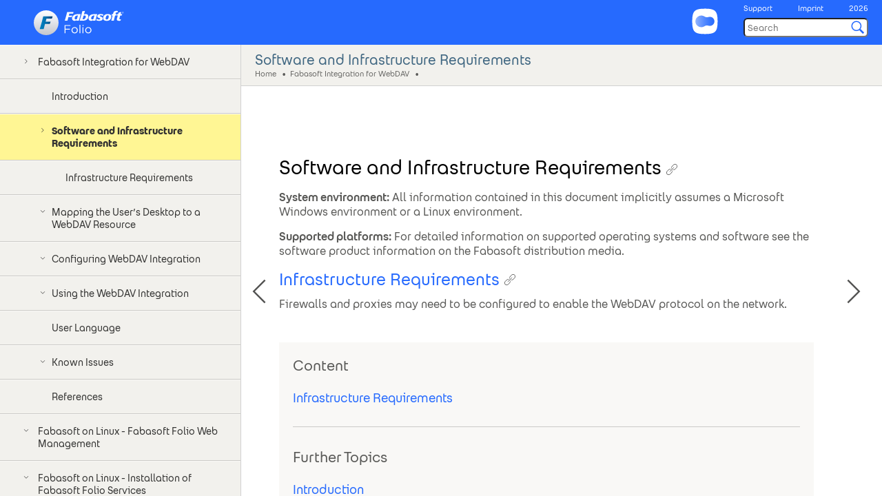

--- FILE ---
content_type: text/html; charset=UTF-8
request_url: https://help.folio.fabasoft.com/index.php?topic=doc/Fabasoft-Integration-for-WebDAV/software-and-infrastructure-requirements.htm
body_size: 46748
content:
<!DOCTYPE html>
<html lang="en">
<head>
<meta http-equiv="content-type" content="text/html; charset=utf-8">
<meta http-equiv="X-UA-Compatible" content="IE=edge" />
<meta name="viewport" content="width=device-width, initial-scale=1, user-scalable=no" />
<meta name="apple-mobile-web-app-capable" content="yes">


<title>Software and Infrastructure Requirements</title>
<meta name="mes-date" content="16.12.2025" />
<meta name="mes-category" content="White Paper" />
<meta name="mes-language" content="English" />
<meta name="mes-product" content="Fabasoft Folio" />

<script type="text/javascript">
  /* <![CDATA[ */
  if (typeof String.prototype.startsWith != 'function') {
    String.prototype.startsWith = function(str) {
      return this.substring(0, str.length) === str;
    }
  };
  
  var images = new Array();
  function preload() {
    for (i = 0; i < preload.arguments.length; i++) {
      images[i] = new Image()
      images[i].src = preload.arguments[i]
    }
  }
  preload(
  "images/ArrowLeft-SVG.svg",
  "images/ArrowRight-SVG.svg"
  )
  /* ]]> */
</script>

<script type="text/javascript" src="js/help.js"></script>
<script type="text/javascript">/*<![CDATA[*/__apmcfg={id:"APM31648",ts:new Date(),url:"https://at.cloud.fabasoft.com/feedback/",apptype:"html",timing:false};(function(d, t, c) {var s, scr, id = '__apm_script';if (!d.getElementById(id)) {s = d.createElement(t);s.async = true;s.src = ('https:' === d.location.protocol ? c.url.replace(/^(http:)?\/\//, 'https://') : c.url) + (c.lb || 'v1') + '/web.telemetry?RESOURCE&file=apm.js';s.id = id;scr = d.getElementsByTagName(t)[0];scr.parentNode.insertBefore(s, scr);}}(document, 'script', __apmcfg));/*]]>*/</script>
<link rel="stylesheet" href="styles/stylesFabasoft2.css" type="text/css" />

<script type="text/javascript">
  /* <![CDATA[ */
  $.ajaxSetup({ cache: false });
  var g_isstandalone = true;
  var g_title = "Fabasoft Folio";
  var g_mbid = "COO.6505.100.1.777143#help.fabasoftfolio.com";
  var g_baseurl = "https://help.folio.fabasoft.com/index.php?topic=";
  var g_docinfo = {};
  var g_chapterinfo = {};
  g_page_initial = getUrlParams()["topic"];
  var g_highlight = null;
  
  var g_anchor = window.location.hash.substr(1);
  var g_browserlang = navigator.language || navigator.browserLanguage;
  var g_ger = new Array("Suche", "z", "w", "Vorherige Seite", "Nächste Seite", "index_de.htm", "Suchergebnis", "de", "Dieser Inhalt wurde leider nicht gefunden. Zur weiteren Recherche steht Ihnen das Suchfeld zur Verfügung.", "Impressum<span class='FscAcc'>: neues Fenster</span>", "https://www.fabasoft.com/de/impressum", "Suche starten", "Hauptnavigation", "Pfad", "2", "Bildansicht", "Schließen","5","Seitenbereiche","Zum Inhalt (Alt + 2)", "Zum Inhaltsverzeichnis (Alt + 5)");
  var g_eng = new Array("Search", "p", "n", "Previous Page", "Next Page", "index_en.htm", "Search Result", "en", "Unfortunately this content could not be found. The search field is available for further research.", "Imprint<span class='FscAcc'>: new window</span>", "https://www.fabasoft.com/en/imprint", "Start Search", "Main Navigation", "Path", "2", "Image View", "Close","5","Page Areas","To the content (Alt + 2)", "To the table of contents (Alt + 5)");
  
  if (g_browserlang && g_browserlang.length >= 2 && g_browserlang.toLowerCase().substring(0, 2) === "de") {
    g_browserlang = "de";
  }
  else {
    g_browserlang = "en";
  }
  
  
  window.addEventListener('popstate', function(event) {
    doWorkBasedOnHistory();
  });
  /* ]]> */
</script>
</head>
<body onload="init()">
  <nav id="siteNavigation" class="FscAcc">
    <a id="contentSkipLink" href="#maincontent" onclick="focusContent()"></a><br>
    <a id="tocSkipLink" href="#treeId" onclick="focusTree()"></a>
  </nav>
  <div id="FscPageWrapper" class="FscPageWrapper">
    <header id="headerbar" class="FscTopBarWrapper">
      <div class="FscTopBarLeft">
        <a tabindex="-1" aria-hidden="true" href="https://help.folio.fabasoft.com/index.php"><img src="images/Fabasoft-Folio.svg" class="FscLogo" alt="Home" title="Home"></a>
      </div>
      <div class="FscTopBarRight">
        <a href="https://help.folio.fabasoft.com/index.php"><img class="FscCloudLogo" src="images/FabasphereSymbol-SVG.svg" alt="Home" title="Home"></a>
        <div class="FscServiceBlock">
          <div class="FscService">
            <ul>
              
              <li class="FscFontSizeSmall FscServiceEntry FscBtn"><a href="#" id="support" class="apm-feedback-button" data-formid="FORM42970" lang="en">Support</a></li>
              <li class="FscFontSizeSmall FscServiceEntry FscBtn"><a href="https://www.fabasoft.com/en/imprint" target="_blank" id="imprint">Imprint<span class="FscAcc">: new window</span></a></li>
            </ul>
            <div class="FscFontSizeSmall FscServiceEntry ">2026</div>
          </div>
          <div id="mainSearch">
            <form class="mb_queryfield center search-field mb-print-left" role="search" data-template="searchform" data-requires-user-input="true">
              <script type="text/x-mustache-template" data-tag-name="label" data-class-name="mb-acc" data-attr-for="query">{{i18n.search}}</script>
              <input size="1" data-template="suggest" data-disabled="true" data-placeholder="search" data-shortcut="alt+1" id="search" class="mb-query mb-role" name="query" type="search" data-property="headings" data-source="DOCUMENT_PROPERTY" data-grouped="true" data-show-onfocus="true"/>
              <button type="button"><img id="searchimg" class="FscSearchIcon" src="images/FindEmbedded-SVG.svg" alt="Start Search" title="Start Search"/></button>
            </form>
          </div>
        </div>
      </div>
    </header>
    <nav id="NavWrapper" aria-labelledby="mainNav" class="FscNavigationPanel" tabindex="-1">
      <h2 id="mainNav" class="FscFontBlank">Main Navigation</h2>
      <div id="treeId" aria-labelledby="mainNav"><div style="display:none;"><ul><li id='g0'><a href='#'>What's New</a><ul><li id='d0'><a href='doc/Whats-New-in-Fabasoft-Folio-eng/index.htm'>What's New in Fabasoft Folio (eng)</a></li><li id='d1'><a href='doc/Whats-New-in-Fabasoft-Folio-ger/index.htm'>What's New in Fabasoft Folio (ger)</a></li><li id='d2'><a href='doc/Whats-New-Fabasoft-App-eng/index.htm'>What's New Fabasoft App (eng)</a></li></ul></li><li id='g1'><a href='#'>Readme</a><ul><li id='d3'><a href='doc/Readme-Fabasoft-Folio-eng/index.htm'>Readme Fabasoft Folio (eng)</a></li><li id='d4'><a href='doc/Readme-Fabasoft-Folio-ger/index.htm'>Readme Fabasoft Folio (ger)</a></li></ul></li><li id='g2'><a href='#'>SPI</a><ul><li id='d5'><a href='doc/SPI-Fabasoft-Folio-eng/index.htm'>SPI Fabasoft Folio (eng)</a></li><li id='d6'><a href='doc/Open-Source-Licenses---Fabasoft-Software-Products-eng/index.htm'>Open Source Licenses - Fabasoft Software Products (eng)</a></li><li id='d7'><a href='doc/SPI-Fabasoft-Folio-ger/index.htm'>SPI Fabasoft Folio (ger)</a></li><li id='d8'><a href='doc/Open-Source-Lizenzen---Fabasoft-Softwareprodukte-ger/index.htm'>Open-Source-Lizenzen - Fabasoft Softwareprodukte (ger)</a></li></ul></li><li id='g3'><a href='#'>User Help</a><ul><li id='d9'><a href='doc/User-Help-Fabasoft-Folio-eng/index.htm'>User Help Fabasoft Folio (eng)</a></li><li id='d10'><a href='doc/Benutzerhilfe-Fabasoft-Folio-ger/index.htm'>Benutzerhilfe Fabasoft Folio (ger)</a></li><li id='d11'><a href='doc/Administration-Help-Fabasoft-Folio-eng/index.htm'>Administration Help Fabasoft Folio (eng)</a></li><li id='d12'><a href='doc/User-Help-Fabasoft-App-eng/index.htm'>User Help Fabasoft App (eng)</a></li></ul></li><li id='g4'><a href='#'>White Papers (eng)</a><ul><li id='d13'><a href='doc/Configuration-of-Audit-Logs/index.htm'>Configuration of Audit Logs</a></li><li id='d14'><a href='doc/Configuration-of-Delegated-Access/index.htm'>Configuration of Delegated Access</a></li><li id='d15'><a href='doc/Configuration-of-Digital-Assets/index.htm'>Configuration of Digital Assets</a></li><li id='d16'><a href='doc/Configuration-of-Fabasoft-Folio-Multi-Tenant-Installations/index.htm'>Configuration of Fabasoft Folio Multi-Tenant Installations</a></li><li id='d17'><a href='doc/Configuration-of-Fabasoft-Folio-Printer-Ports/index.htm'>Configuration of Fabasoft Folio Printer Ports</a></li><li id='d18'><a href='doc/Configuration-of-HCL-Notes-Menu-Entries/index.htm'>Configuration of HCL Notes Menu Entries</a></li><li id='d19'><a href='doc/Configuration-of-LibreOffice-Buttons/index.htm'>Configuration of LibreOffice Buttons</a></li><li id='d20'><a href='doc/Configuration-of-Protective-Markings/index.htm'>Configuration of Protective Markings</a></li><li id='d21'><a href='doc/Configuration-of-Relational-Reporting/index.htm'>Configuration of Relational Reporting</a></li><li id='d22'><a href='doc/Configuration-of-RSS-Feeds/index.htm'>Configuration of RSS Feeds</a></li><li id='d23'><a href='doc/Configuration-of-TLS-for-Fabasoft-Services/index.htm'>Configuration of TLS for Fabasoft Services</a></li><li id='d24'><a href='doc/Configuration-of-User-Quota/index.htm'>Configuration of User Quota</a></li><li id='d25'><a href='doc/Configuration-of-Workflow-Escalations/index.htm'>Configuration of Workflow Escalations</a></li><li id='d26'><a href='doc/Creation-of-Online-Help-for-Fabasoft-Folio/index.htm'>Creation of Online Help for Fabasoft Folio</a></li><li id='d27'><a href='doc/Database-Schema-Adaption/index.htm'>Database Schema Adaption</a></li><li id='d28'><a href='doc/Deployment-of-Microsoft-Installer-Packages-via-Microsoft-Windows-Active-Directory/index.htm'>Deployment of Microsoft Installer Packages via Microsoft Windows Active Directory</a></li><li id='d29'><a href='doc/Export-of-Fabasoft-Folio-Objects-to-a-Relational-Database/index.htm'>Export of Fabasoft Folio Objects to a Relational Database</a></li><li id='d30'><a href='doc/Fabasoft-Folio-Access-Definitions/index.htm'>Fabasoft Folio Access Definitions</a></li><li id='d31'><a href='doc/Fabasoft-Folio-Authentication-Methods/index.htm'>Fabasoft Folio Authentication Methods</a></li><li id='d32'><a href='doc/Fabasoft-Folio-Bulk-Jobs/index.htm'>Fabasoft Folio Bulk Jobs</a></li><li id='d33'><a href='doc/Fabasoft-Folio-Cache-Notification/index.htm'>Fabasoft Folio Cache Notification</a></li><li id='d34'><a href='doc/Fabasoft-Folio-Client/index.htm'>Fabasoft Folio Client</a></li><li id='d35'><a href='doc/Fabasoft-Folio-COLD/index.htm'>Fabasoft Folio COLD</a></li><li id='d36'><a href='doc/Fabasoft-Folio-Content-Addressed-Storage/index.htm'>Fabasoft Folio Content Addressed Storage</a></li><li id='d37'><a href='doc/Fabasoft-Folio-Distributed-Transaction-Manager/index.htm'>Fabasoft Folio Distributed Transaction Manager</a></li><li id='d38'><a href='doc/Fabasoft-Folio-Environment-Variables/index.htm'>Fabasoft Folio Environment Variables</a></li><li id='d39'><a href='doc/Fabasoft-Folio-Forms/index.htm'>Fabasoft Folio Forms</a></li><li id='d40'><a href='doc/Fabasoft-Folio-Friendly-URLs/index.htm'>Fabasoft Folio Friendly URLs</a></li><li id='d41'><a href='doc/Fabasoft-Folio-Portlet/index.htm'>Fabasoft Folio Portlet</a></li><li id='d42'><a href='doc/Fabasoft-Folio-Services-Monitoring/index.htm'>Fabasoft Folio Services Monitoring</a></li><li id='d43'><a href='doc/Fabasoft-Folio-Unattended-Setup/index.htm'>Fabasoft Folio Unattended Setup</a></li><li id='d44'><a href='doc/Fabasoft-Folio-Upload-Application/index.htm'>Fabasoft Folio Upload Application</a></li><li id='d45'><a href='doc/Fabasoft-Folio-Web-Client-Configuration-Possibilities/index.htm'>Fabasoft Folio Web Client Configuration Possibilities</a></li><li id='d46'><a href='doc/Fabasoft-Folio-Web-Client-Interfaces/index.htm'>Fabasoft Folio Web Client Interfaces</a></li><li id='d47'><a href='doc/Fabasoft-Folio-Zero-Downtime-Update/index.htm'>Fabasoft Folio Zero Downtime Update</a></li><li id='d48'><a href='doc/Fabasoft-Integration-for-Autodesk-AutoCAD/index.htm'>Fabasoft Integration for Autodesk AutoCAD</a></li><li id='d49'><a href='doc/Fabasoft-Integration-for-CalDAV/index.htm'>Fabasoft Integration for CalDAV</a></li><li id='d50'><a href='doc/Fabasoft-Integration-for-CMIS/index.htm'>Fabasoft Integration for CMIS</a></li><li id='d51'><a href='doc/Fabasoft-Integration-for-Eclipse-BIRT/index.htm'>Fabasoft Integration for Eclipse BIRT</a></li><li id='d52'><a href='doc/Fabasoft-Integration-for-Fabasoft-apptelemetry/index.htm'>Fabasoft Integration for Fabasoft app.telemetry</a></li><li id='d53'><a href='doc/Fabasoft-Integration-for-Fabasoft-Mindbreeze-Enterprise/index.htm'>Fabasoft Integration for Fabasoft Mindbreeze Enterprise</a></li><li id='d54'><a href='doc/Fabasoft-Integration-for-JSON/index.htm'>Fabasoft Integration for JSON</a></li><li id='d55'><a href='doc/Fabasoft-Integration-for-Microsoft-Office/index.htm'>Fabasoft Integration for Microsoft Office</a></li><li id='d56'><a href='doc/Fabasoft-Integration-for-Mozilla-Thunderbird/index.htm'>Fabasoft Integration for Mozilla Thunderbird</a></li><li id='d57'><a href='doc/Fabasoft-Integration-for-SMTP/index.htm'>Fabasoft Integration for SMTP</a></li><li id='d58'><a href='doc/Fabasoft-Integration-for-WebDAV/index.htm'>Fabasoft Integration for WebDAV</a></li><li id='d59'><a href='doc/Fabasoft-on-Linux---Fabasoft-Folio-Web-Management/index.htm'>Fabasoft on Linux - Fabasoft Folio Web Management</a></li><li id='d60'><a href='doc/Fabasoft-on-Linux---Installation-of-Fabasoft-Folio-Services/index.htm'>Fabasoft on Linux - Installation of Fabasoft Folio Services</a></li><li id='d61'><a href='doc/Fabasoft-on-Linux---Performance-Monitoring-via-SNMP/index.htm'>Fabasoft on Linux - Performance Monitoring via SNMP</a></li><li id='d62'><a href='doc/Fabasoft-on-Linux---Preparation-Guide-for-AlmaLinux/index.htm'>Fabasoft on Linux - Preparation Guide for AlmaLinux</a></li><li id='d63'><a href='doc/Fabasoft-on-Linux---Preparation-Guide-for-Red-Hat-Enterprise-Linux/index.htm'>Fabasoft on Linux - Preparation Guide for Red Hat Enterprise Linux</a></li><li id='d64'><a href='doc/Fabasoft-on-Linux---SELinux-Support/index.htm'>Fabasoft on Linux - SELinux Support</a></li><li id='d65'><a href='doc/Fabasoft-on-Microsoft-Windows---Cluster-Support/index.htm'>Fabasoft on Microsoft Windows - Cluster Support</a></li><li id='d66'><a href='doc/Fabasoft-on-Microsoft-Windows---Installation-as-Unprivileged-User/index.htm'>Fabasoft on Microsoft Windows - Installation as Unprivileged User</a></li><li id='d67'><a href='doc/Fabasoft-on-Microsoft-Windows---Installation-of-Fabasoft-Folio-Services/index.htm'>Fabasoft on Microsoft Windows - Installation of Fabasoft Folio Services</a></li><li id='d68'><a href='doc/Fabasoft-on-Microsoft-Windows---Microsoft-SQL-Server-Preparation-Guide/index.htm'>Fabasoft on Microsoft Windows - Microsoft SQL Server Preparation Guide</a></li><li id='d69'><a href='doc/Fabasoft-on-Microsoft-Windows-and-Linux---Oracle-Database-Preparation-Guide/index.htm'>Fabasoft on Microsoft Windows and Linux - Oracle Database Preparation Guide</a></li><li id='d70'><a href='doc/Installation-and-Configuration-of-Fabasoft-iArchive/index.htm'>Installation and Configuration of Fabasoft iArchive</a></li><li id='d71'><a href='doc/Installation-and-Configuration-of-Fabasoft-iArchiveLink/index.htm'>Installation and Configuration of Fabasoft iArchiveLink</a></li><li id='d72'><a href='doc/Mobile-Device-Management/index.htm'>Mobile Device Management</a></li><li id='d73'><a href='doc/Move-Objects-to-Another-Fabasoft-Folio-COO-Service/index.htm'>Move Objects to Another Fabasoft Folio COO Service</a></li><li id='d74'><a href='doc/XML-Based-Export-and-Import-of-Objects-Using-XSLT/index.htm'>XML-Based Export and Import of Objects Using XSLT</a></li><li id='d75'><a href='doc/Reference-Documentation/index.htm'>Reference Documentation</a></li></ul></li><li id='g5'><a href='#'>White Papers (ger)</a><ul><li id='d76'><a href='doc/Fabasoft-Folio-Server-Management/index.htm'>Fabasoft Folio Server Management</a></li><li id='d77'><a href='doc/Fabasoft-Folio-Workflow-Konfiguration/index.htm'>Fabasoft Folio Workflow-Konfiguration</a></li><li id='d78'><a href='doc/Use-Cases-zur-Fachanwendungsintegration/index.htm'>Use-Cases zur Fachanwendungsintegration</a></li></ul></li></ul></div></div>
    </nav>
    <div class="FscContentWrapper">
      <div class="FscHeader">
        <noscript>To view this page, JavaScript has to be enabled.</noscript>
        <div id="replaceBreadcrumb">
          <div id="headertitle" aria-hidden="true" class="FscTitle">Home</div>
          <nav aria-labelledby="breadCrumbs" class="FscBreadcrumb FscFontSizeSmall">
            <h2 id="breadCrumbs" class="FscFontBlank">Path</h2>
            <select aria-labelledby="breadCrumbs" id="selectBreadcrumb" class="FscBreadcrumbDropdown">
              <option id="optionBreadcrumb" value="home">Home</option>
            </select>
          </nav>
        </div>
      </div>
      <div tabindex="-1" id="replaceMain" class="FscContentPad">
        <div id="replacecontent" lang="en">
<main class="FscContent" id="maincontent">
<a id="software-and-infrastructure-requirements" class="anchor"></a><h1 tabindex="-1">Software and Infrastructure Requirements<a href="doc/Fabasoft-Integration-for-WebDAV/software-and-infrastructure-requirements.htm" class="lnk FscHeaderLink"><img width="16" height="16" src="images/Hyperlink-SVG.svg" alt="Permanent link for this heading" title="Permanent link for this heading"/></a></h1><p><span class="DBold">System environment:</span> All information contained in this document implicitly assumes a Microsoft Windows environment or a Linux environment.</p><p><span class="DBold">Supported platforms:</span> For detailed information on supported operating systems and software see the software product information on the Fabasoft distribution media.</p><a id="infrastructure-requirements" class="anchor"></a><h2 tabindex="-1">Infrastructure Requirements<a href="doc/Fabasoft-Integration-for-WebDAV/software-and-infrastructure-requirements.htm#infrastructure-requirements" class="lnk FscHeaderLink"><img width="16" height="16" src="images/Hyperlink-SVG.svg" alt="Permanent link for this heading" title="Permanent link for this heading"/></a></h2><p>Firewalls and proxies may need to be configured to enable the WebDAV protocol on the network.</p></main><div class="FscAdditionalNavigation"><div class="FscFirstPdf" role="region" aria-labelledby="pdfDownload"><h2 id="pdfDownload">Download PDF</h2><ul><li><a target='_blank' href='pdfs/Fabasoft%20Integration%20for%20WebDAV.pdf'>Fabasoft Integration for WebDAV<span class='FscAcc'>: new window</span></a></li></ul></div><nav class="FscNavContent" aria-labelledby="toc"><h2 id="toc">Content</h2><ul><li><a class="lnk" href="doc/Fabasoft-Integration-for-WebDAV/software-and-infrastructure-requirements.htm#infrastructure-requirements">Infrastructure Requirements</a></li></ul></nav><nav class="FscNavTopics" aria-labelledby="topics"><h2 id="topics">Further Topics</h2><ul><li><a class="lnk" href="doc/Fabasoft-Integration-for-WebDAV/introduction.htm">Introduction</a></li><li class="FscCurrentTopic" aria-current="page">Software and Infrastructure Requirements</li><li><a class="lnk" href="doc/Fabasoft-Integration-for-WebDAV/mapping-the-users-desktop-to-a-webdav-resource.htm">Mapping the User&rsquo;s Desktop to a WebDAV Resource</a></li><li><a class="lnk" href="doc/Fabasoft-Integration-for-WebDAV/configuring-webdav-integration.htm">Configuring WebDAV Integration</a></li><li><a class="lnk" href="doc/Fabasoft-Integration-for-WebDAV/using-the-webdav-integration.htm">Using the WebDAV Integration</a></li><li><a class="lnk" href="doc/Fabasoft-Integration-for-WebDAV/user-language.htm">User Language</a></li><li><a class="lnk" href="doc/Fabasoft-Integration-for-WebDAV/known-issues.htm">Known Issues</a></li><li><a class="lnk" href="doc/Fabasoft-Integration-for-WebDAV/references.htm">References</a></li></ul></nav><div class="FscSecondPdf" role="region" aria-labelledby="pdfDownload1"><h2 id="pdfDownload1">Download PDF</h2><ul><li><a target='_blank' href='pdfs/Fabasoft%20Integration%20for%20WebDAV.pdf'>Fabasoft Integration for WebDAV<span class='FscAcc'>: new window</span></a></li></ul></div></div><nav aria-labelledby="fastNav"><h2 id="fastNav" class="FscFontBlank">Fast Navigation</h2><a id='prev' class='lnk FscArrowContentLeft' href='doc/Fabasoft-Integration-for-WebDAV/introduction.htm' accesskey='p'><img src="images/ArrowLeft-SVG.svg" alt="Previous" title="Previous"></a> <a id='next' class='lnk FscArrowContentRight' href='doc/Fabasoft-Integration-for-WebDAV/mapping-the-users-desktop-to-a-webdav-resource.htm' accesskey='n'><img src="images/ArrowRight-SVG.svg" alt="Next" title="Next"></a></nav>
</div>
      </div>
      <div id="FscM" class="FscMenu FscDispNone" role="menu"></div>
    </div>
  </div>

  
<script type="text/javascript">
/* <![CDATA[ */
$("#search").attr("placeholder", getString(0));
$("#search").attr("aria-label", getString(0));
$("#searchimg").attr("alt", getString(11));
$("#searchimg").attr("title", getString(11));
$("#mbicon").attr("alt", getString(0));
$("#mblabel").html(getString(0));
$("#imprint").html(getString(9));
$("#imprint").attr("href", getString(10));
$("#support").attr("lang", getString(7));
$("#headerbar").attr("lang", getString(7));
$("#mainNav").html(getString(12));
$("#breadCrumbs").html(getString(13));
$("html").attr("lang", getString(7));
$("#siteNavigation").attr("aria-label", getString(18));
$("#contentSkipLink").html(getString(19));
$("#tocSkipLink").html(getString(20));

$(function () {

  $('#treeId').jstree({
    'core' : {
      'multiple' : false,
      'themes' : {
        'icons' : false
      },
      'data' : {
        'url' : function (node) {
          if(node.id === '#') {
            return 'root.json';
          }
          else {
            var url = node.a_attr.href.replace("doc/", "documents/");
            var toc; 
            if(url.indexOf("=") != -1) {
              toc = url.substring(url.lastIndexOf("=") + 1, url.lastIndexOf("/")) + "/toc.json";
            }
            else{
              toc = url.substring(0, url.lastIndexOf("/")) + "/toc.json";
            }
            
            var doc = node.a_attr.href.replace("doc/", "");
            if(doc.indexOf("/") != -1) {
              doc = doc.substring(0, doc.indexOf("/"));
            }
            return toc;
          }
        },
        'data' : function (node) {
          return { 'id' : node.id };
        }
      }
    }
  }).bind("select_node.jstree", function (event, data) { 
    //console.log("SELECT_NODE.JSTREE");
    var breadNames = $.jstree.reference('#treeId').get_path(data.node, '', false);
    var breadIds = $.jstree.reference('#treeId').get_path(data.node, '', true);
    var breadcrumb = getBreadcrumbs(breadIds, breadNames);
    var id = data.node.id;
    var url = data.node.a_attr.href;
    var showurl = url;

    if(url.indexOf("index.htm?topic=") != -1) {
      showurl = url.substr(url.indexOf("=") + 1);
    }

    // # identifies folders 
    if(url != "#") {
      try {
        var title = breadNames[breadNames.length-1];
        $("title").html(title);
        
        if(!g_first1) {           
          history.pushState({info:new Array(breadcrumb, id, url, title)}, g_title, "?topic=" + showurl);
        }
        else{
          history.replaceState({info:new Array(breadcrumb, id, url, title)}, g_title, "?topic=" + showurl);
        }
        
        doWorkBasedOnHistory();
       
      } catch (e) {
        doWork(breadcrumb, id, url);
      }
    }
    else {
      $("#treeId").jstree("toggle_node", data.node);
    }
    g_first1 = false;  
  }).bind("ready.jstree", function (event, data) {
    //console.log("READY.JSTREE");
    
    // maps document URLs to the corresponding IDs
    makeDocMapping("treeId");

    if(g_first){
      // if URL parameters define a page that should be opened
      if(g_page_initial) {
        if(g_page_initial.lastIndexOf("doc/Search-Result/") != -1) {
          var query = getUrlParams().q;
          openSearchResult(query);
        }
        else {
          openPath("treeId", g_page_initial, true);
        }
      }
    }
    g_first = false;
  });
});

$(document).on('click', 'a.bc', function(e) {
  e.preventDefault();
  var url = $(this).attr("href");
  openBc(url.substring(1, url.length));
});

$(document).on('click', 'a.lnk', function(e) {
  e.preventDefault();
  var url = $(this).attr("href");

  g_anchor = getAnchor(url);
  if (strStartsWith(url, '#')) {
    jumpToAnchor(g_anchor);
    g_anchor = "";
  }
  else {
    openPath("treeId", url, true);
  }
});

$(document).on('click', 'a.slnk', function(e) {
  e.preventDefault();
  var url = $(this).attr("href");
  if (strStartsWith(url.toLowerCase(), g_baseurl)) {
    if (e.shiftKey || e.metaKey || e.ctrlKey) {
      window.open(url, '_blank');
    }
    else {
      var topic = url.replace(g_baseurl, "");
      var query = getUrlParams()["q"];
      if (query) {
        g_highlight = query;
      }
      openPath("treeId", topic, true);
    }
  }
  else {
    window.open(url, '_blank');
  }
});

/*
function showResult(url) {
  if(strStartsWith(url.toLowerCase(), g_baseurl)) {
    var topic = url.replace(g_baseurl, "");
    var query = getUrlParams()["q"];
    if (query) {
      g_highlight = query;
    }
    openPath("treeId", topic, true);
  }
  else {
    window.open(url, '_self');
  }
}
*/

//$(document).on('click', 'button.accordion', function(e) {
//  $(this).toggleClass("active");
//  $(this).next().toggleClass("show");
//});

$(document).on('change', '#selectBreadcrumb', function(e) {
setTimeout( function() {
  var nodeId = e.currentTarget.value;
  // "home" is the ID of Home
  if (nodeId === "home") {
    window.open(location.protocol + '//' + location.host + location.pathname, '_self');
  }
  else {
    openBc(nodeId);
  }
}, 50);
});

$('.mb_queryfield input').focus(function() {
  $("#maincontent").removeHighlight();
});

$("form.mb_queryfield").on("submit", function (e) {
  e.preventDefault();
  openSearchResult();
});

$("form.mb_queryfield button").on("click", function (e) {
  e.preventDefault();
  openSearchResult();
});

$(document).on('click', 'a#prev', function(e) {
  document.getElementById('replaceMain').scrollTop = 0;
  document.getElementById('FscPageWrapper').scrollTop = 0;
});

$(document).on('click', 'a#next', function(e) {
  document.getElementById('replaceMain').scrollTop = 0;
  document.getElementById('FscPageWrapper').scrollTop = 0;
});

//Lightbox v2.11.2 by Lokesh Dhakar; More info: http://lokeshdhakar.com/projects/lightbox2/
//Copyright Lokesh Dhakar; Released under the MIT license; https://github.com/lokesh/lightbox2/blob/master/LICENSE
var $jscomp=$jscomp||{};$jscomp.scope={};$jscomp.findInternal=function(b,d,a){b instanceof String&&(b=String(b));for(var c=b.length,e=0;e<c;e++){var k=b[e];if(d.call(a,k,e,b))return{i:e,v:k}}return{i:-1,v:void 0}};$jscomp.ASSUME_ES5=!1;$jscomp.ASSUME_NO_NATIVE_MAP=!1;$jscomp.ASSUME_NO_NATIVE_SET=!1;$jscomp.SIMPLE_FROUND_POLYFILL=!1;$jscomp.ISOLATE_POLYFILLS=!1;
$jscomp.defineProperty=$jscomp.ASSUME_ES5||"function"==typeof Object.defineProperties?Object.defineProperty:function(b,d,a){if(b==Array.prototype||b==Object.prototype)return b;b[d]=a.value;return b};$jscomp.getGlobal=function(b){b=["object"==typeof globalThis&&globalThis,b,"object"==typeof window&&window,"object"==typeof self&&self,"object"==typeof global&&global];for(var d=0;d<b.length;++d){var a=b[d];if(a&&a.Math==Math)return a}throw Error("Cannot find global object");};$jscomp.global=$jscomp.getGlobal(this);
$jscomp.IS_SYMBOL_NATIVE="function"===typeof Symbol&&"symbol"===typeof Symbol("x");$jscomp.TRUST_ES6_POLYFILLS=!$jscomp.ISOLATE_POLYFILLS||$jscomp.IS_SYMBOL_NATIVE;$jscomp.polyfills={};$jscomp.propertyToPolyfillSymbol={};$jscomp.POLYFILL_PREFIX="$jscp$";var $jscomp$lookupPolyfilledValue=function(b,d){var a=$jscomp.propertyToPolyfillSymbol[d];if(null==a)return b[d];a=b[a];return void 0!==a?a:b[d]};
$jscomp.polyfill=function(b,d,a,c){d&&($jscomp.ISOLATE_POLYFILLS?$jscomp.polyfillIsolated(b,d,a,c):$jscomp.polyfillUnisolated(b,d,a,c))};$jscomp.polyfillUnisolated=function(b,d,a,c){a=$jscomp.global;b=b.split(".");for(c=0;c<b.length-1;c++){var e=b[c];if(!(e in a))return;a=a[e]}b=b[b.length-1];c=a[b];d=d(c);d!=c&&null!=d&&$jscomp.defineProperty(a,b,{configurable:!0,writable:!0,value:d})};
$jscomp.polyfillIsolated=function(b,d,a,c){var e=b.split(".");b=1===e.length;c=e[0];c=!b&&c in $jscomp.polyfills?$jscomp.polyfills:$jscomp.global;for(var k=0;k<e.length-1;k++){var l=e[k];if(!(l in c))return;c=c[l]}e=e[e.length-1];a=$jscomp.IS_SYMBOL_NATIVE&&"es6"===a?c[e]:null;d=d(a);null!=d&&(b?$jscomp.defineProperty($jscomp.polyfills,e,{configurable:!0,writable:!0,value:d}):d!==a&&($jscomp.propertyToPolyfillSymbol[e]=$jscomp.IS_SYMBOL_NATIVE?$jscomp.global.Symbol(e):$jscomp.POLYFILL_PREFIX+e,e=
$jscomp.propertyToPolyfillSymbol[e],$jscomp.defineProperty(c,e,{configurable:!0,writable:!0,value:d})))};$jscomp.polyfill("Array.prototype.find",function(b){return b?b:function(d,a){return $jscomp.findInternal(this,d,a).v}},"es6","es3");
(function(b,d){"function"===typeof define&&define.amd?define(["jquery"],d):"object"===typeof exports?module.exports=d(require("jquery")):b.lightbox=d(b.jQuery)})(this,function(b){function d(a){this.album=[];this.currentImageIndex=void 0;this.init();this.options=b.extend({},this.constructor.defaults);this.option(a)}d.defaults={albumLabel:"Image %1 of %2",alwaysShowNavOnTouchDevices:!1,fadeDuration:600,fitImagesInViewport:!0,imageFadeDuration:600,positionFromTop:50,resizeDuration:700,showImageNumberLabel:!0,
wrapAround:!1,disableScrolling:!1,sanitizeTitle:!1};d.prototype.option=function(a){b.extend(this.options,a)};d.prototype.imageCountLabel=function(a,c){return this.options.albumLabel.replace(/%1/g,a).replace(/%2/g,c)};d.prototype.init=function(){var a=this;b(document).ready(function(){a.enable();a.build()})};d.prototype.enable=function(){var a=this;b("body").on("keydown",function(c){if(a.$lightbox.is(":visible")&&!b.contains(a.$lightbox.get(0),c.target))return a.$closeButton[0].focus(),!1});b("body").on("keydown",
"a[rel^=lightbox], area[rel^=lightbox], a[data-lightbox], area[data-lightbox]",function(c){var e=c.keyCode||c.which;if(32==e||13===e)return a.start(b(c.currentTarget)),!1}).on("click","a[rel^=lightbox], area[rel^=lightbox], a[data-lightbox], area[data-lightbox]",function(c){a.start(b(c.currentTarget));return!1})};d.prototype.build=function(){if(!(0<b("#lightbox").length)){var a=this;b('<div id="lightboxOverlay" tabindex="-1" class="lightboxOverlay"></div><div id="lightbox" role="dialog" aria-modal="true" aria-label="'+
getString(15)+'" tabindex="-1" class="lightbox"><div class="lb-outerContainer"><div class="lb-container"><img class="lb-image" src="[data-uri]" alt=""/><div class="lb-nav"><a class="lb-prev" aria-label="Previous image" href="" role="button" tabindex="0"></a><a class="lb-next" aria-label="Next image" href="" role="button" tabindex="0"></a></div><div class="lb-loader"><a class="lb-cancel"></a></div></div><div class="lb-dataContainer"><div class="lb-data"><div class="lb-details"><span class="lb-caption"></span><span aria-live="polite" class="lb-number"></span></div><div class="lb-closeContainer"><a class="lb-close" href="#" tabindex="0" role="button" aria-label="'+
getString(16)+'"></a></div></div></div></div></div>').appendTo(b("body"));this.$lightbox=b("#lightbox");this.$overlay=b("#lightboxOverlay");this.$outerContainer=this.$lightbox.find(".lb-outerContainer");this.$container=this.$lightbox.find(".lb-container");this.$image=this.$lightbox.find(".lb-image");this.$nav=this.$lightbox.find(".lb-nav");this.$closeButton=this.$lightbox.find(".lb-close");this.navPressed=0;this.containerPadding={top:parseInt(this.$container.css("padding-top"),10),right:parseInt(this.$container.css("padding-right"),
10),bottom:parseInt(this.$container.css("padding-bottom"),10),left:parseInt(this.$container.css("padding-left"),10)};this.imageBorderWidth={top:parseInt(this.$image.css("border-top-width"),10),right:parseInt(this.$image.css("border-right-width"),10),bottom:parseInt(this.$image.css("border-bottom-width"),10),left:parseInt(this.$image.css("border-left-width"),10)};this.$overlay.hide().on("click",function(){a.end();return!1});this.$lightbox.hide().on("click",function(c){"lightbox"===b(c.target).attr("id")&&
a.end()});this.$outerContainer.on("click",function(c){"lightbox"===b(c.target).attr("id")&&a.end();return!1});this.$lightbox.find(".lb-prev").on("click",function(){0===a.currentImageIndex?a.changeImage(a.album.length-1):a.changeImage(a.currentImageIndex-1);a.navPressed=1;return!1});this.$lightbox.find(".lb-next").on("click",function(){a.currentImageIndex===a.album.length-1?a.changeImage(0):a.changeImage(a.currentImageIndex+1);a.navPressed=2;return!1});this.$nav.on("mousedown",function(c){3===c.which&&
(a.$nav.css("pointer-events","none"),a.$lightbox.one("contextmenu",function(){setTimeout(function(){this.$nav.css("pointer-events","auto")}.bind(a),0)}))});this.$lightbox.find(".lb-loader, .lb-close").on("click",function(){a.end();return!1})}};d.prototype.start=function(a){function c(h){e.album.push({alt:h.attr("data-alt"),link:h.attr("href"),title:h.attr("data-title")||h.attr("title")})}this.$initialLink=a;this.$lightbox.attr("aria-hidden","false");var e=this,k=b(window);k.on("resize",b.proxy(this.sizeOverlay,
this));this.sizeOverlay();this.album=[];var l=0,g=a.attr("data-lightbox");if(g){g=b(a.prop("tagName")+'[data-lightbox="'+g+'"]');for(var f=0;f<g.length;f=++f)c(b(g[f])),g[f]===a[0]&&(l=f)}else if("lightbox"===a.attr("rel"))c(a);else for(g=b(a.prop("tagName")+'[rel="'+a.attr("rel")+'"]'),f=0;f<g.length;f=++f)c(b(g[f])),g[f]===a[0]&&(l=f);a=k.scrollTop()+this.options.positionFromTop;k=k.scrollLeft();this.$lightbox.css({top:a+"px",left:k+"px"}).fadeIn(this.options.fadeDuration);this.options.disableScrolling&&
b("body").addClass("lb-disable-scrolling");this.changeImage(l)};d.prototype.changeImage=function(a){b("body").attr("aria-busy","true");var c=this,e=this.album[a].link,k=e.split(".").slice(-1)[0],l=this.$lightbox.find(".lb-image");this.disableKeyboardNav();this.$overlay.fadeIn(this.options.fadeDuration);b(".lb-loader").fadeIn("slow");this.$lightbox.find(".lb-image, .lb-nav, .lb-prev, .lb-next, .lb-dataContainer, .lb-numbers, .lb-caption").hide();this.$outerContainer.addClass("animating");var g=new Image;
g.onload=function(){l.attr({alt:c.album[a].alt,src:e});b(g);l.width(g.width);l.height(g.height);var f=b(window).width();var h=b(window).height();f=f-c.containerPadding.left-c.containerPadding.right-c.imageBorderWidth.left-c.imageBorderWidth.right-20;h=h-c.containerPadding.top-c.containerPadding.bottom-c.imageBorderWidth.top-c.imageBorderWidth.bottom-c.options.positionFromTop-70;"svg"===k&&(l.width(f),l.height(h));c.options.fitImagesInViewport?(c.options.maxWidth&&c.options.maxWidth<f&&(f=c.options.maxWidth),
c.options.maxHeight&&c.options.maxHeight<h&&(h=c.options.maxHeight)):(f=c.options.maxWidth||g.width||f,h=c.options.maxHeight||g.height||h);if(g.width>f||g.height>h)g.width/f>g.height/h?(h=f,f=parseInt(g.height/(g.width/h),10)):(f=h,h=parseInt(g.width/(g.height/f),10)),l.width(h),l.height(f);c.sizeContainer(l.width(),l.height())};g.src=this.album[a].link;this.currentImageIndex=a};d.prototype.sizeOverlay=function(){var a=this;setTimeout(function(){a.$overlay.width(b(document).width()).height(b(document).height())},
0)};d.prototype.sizeContainer=function(a,c){function e(){k.$lightbox.find(".lb-dataContainer").width(f);k.$lightbox.find(".lb-prevLink").height(h);k.$lightbox.find(".lb-nextLink").height(h);k.showImage()}var k=this,l=this.$outerContainer.outerWidth(),g=this.$outerContainer.outerHeight(),f=a+this.containerPadding.left+this.containerPadding.right+this.imageBorderWidth.left+this.imageBorderWidth.right,h=c+this.containerPadding.top+this.containerPadding.bottom+this.imageBorderWidth.top+this.imageBorderWidth.bottom;
l!==f||g!==h?this.$outerContainer.animate({width:f,height:h},this.options.resizeDuration,"swing",function(){e()}):e()};d.prototype.showImage=function(){this.$lightbox.find(".lb-loader").stop(!0).hide();this.$lightbox.find(".lb-image").fadeIn(this.options.imageFadeDuration);this.updateNav();this.updateDetails();this.preloadNeighboringImages();this.enableKeyboardNav()};d.prototype.updateNav=function(){var a=!1;try{document.createEvent("TouchEvent"),a=this.options.alwaysShowNavOnTouchDevices?!0:!1}catch(c){}1<
this.album.length?(this.$lightbox.find(".lb-nav").show(),this.options.wrapAround?(a&&this.$lightbox.find(".lb-prev, .lb-next").css("opacity","1"),this.$lightbox.find(".lb-prev, .lb-next").show()):(0<this.currentImageIndex&&(this.$lightbox.find(".lb-prev").show(),a&&this.$lightbox.find(".lb-prev").css("opacity","1")),this.currentImageIndex<this.album.length-1&&(this.$lightbox.find(".lb-next").show(),a&&this.$lightbox.find(".lb-next").css("opacity","1")))):this.$lightbox.find(".lb-nav").hide()};d.prototype.updateDetails=
function(){var a=this;if("undefined"!==typeof this.album[this.currentImageIndex].title&&""!==this.album[this.currentImageIndex].title){var c=this.$lightbox.find(".lb-caption");this.options.sanitizeTitle?c.text(this.album[this.currentImageIndex].title):c.html(this.album[this.currentImageIndex].title);c.fadeIn("fast")}1<this.album.length&&this.options.showImageNumberLabel?(c=this.imageCountLabel(this.currentImageIndex+1,this.album.length),this.$lightbox.find(".lb-number").text(c).fadeIn("fast")):this.$lightbox.find(".lb-number").hide();
this.$outerContainer.removeClass("animating");b("body").attr("aria-busy","false");this.$lightbox.find(".lb-dataContainer").fadeIn(this.options.resizeDuration,function(){1==a.navPressed&&a.$lightbox.find(".lb-prev:visible").length?a.$lightbox.find(".lb-prev:visible").focus():2==a.navPressed&&a.$lightbox.find(".lb-next:visible").length?a.$lightbox.find(".lb-next:visible").focus():a.$closeButton.focus();a.navPressed=0;return a.sizeOverlay()})};d.prototype.preloadNeighboringImages=function(){this.album.length>
this.currentImageIndex+1&&((new Image).src=this.album[this.currentImageIndex+1].link);0<this.currentImageIndex&&((new Image).src=this.album[this.currentImageIndex-1].link)};d.prototype.enableKeyboardNav=function(){this.$lightbox.on("keyup.keyboard",b.proxy(this.keyboardAction,this));this.$overlay.on("keyup.keyboard",b.proxy(this.keyboardAction,this));this.$lightbox.on("keydown",b.proxy(this.keydown,this))};d.prototype.disableKeyboardNav=function(){this.$lightbox.off(".keyboard");this.$overlay.off(".keyboard")};
d.prototype.keydown=function(a){if(9===(a.keyCode||a.which)){var c=this.$lightbox.find("[tabindex=0]:visible");a.shiftKey?c.first().is(":focus")&&(c.last().focus(),a.preventDefault()):c.last().is(":focus")&&(c.first().focus(),a.preventDefault())}};d.prototype.keyboardAction=function(a){var c=a.keyCode;27===c?(a.stopPropagation(),this.end()):37===c?0!==this.currentImageIndex?this.changeImage(this.currentImageIndex-1):this.options.wrapAround&&1<this.album.length&&this.changeImage(this.album.length-
1):39===c&&(this.currentImageIndex!==this.album.length-1?this.changeImage(this.currentImageIndex+1):this.options.wrapAround&&1<this.album.length&&this.changeImage(0))};d.prototype.end=function(){this.$initialLink.focus();this.disableKeyboardNav();b(window).off("resize",this.sizeOverlay);this.$lightbox.fadeOut(this.options.fadeDuration);this.$overlay.fadeOut(this.options.fadeDuration);this.$lightbox.attr("aria-hidden","true");this.options.disableScrolling&&b("body").removeClass("lb-disable-scrolling")};
return new d});

/* ]]> */
</script>

<script type='text/javascript' src='//apps.mindbreeze.com/insite/apps/scripts/client.js'></script>
<script>
/* <![CDATA[ */
  Mindbreeze.require(["client/application", "component!suggest", "underscore"], function(Application, Suggest, _) {

    var application = new Application({
      rootEl: document.getElementById("mainSearch"),
      enableProfile: false,
      enableSourceInfo: false,
      enableUserSourceInfo: false
    });

    application.execute(function (application) {
      application.models.search.set("source_context.constraints.tentant", { unparsed: "tenantid:" + g_mbid }, { silent: true })
    });

    var original_handleKeypress = Suggest.View.prototype.handleKeypress;
    Suggest.View.prototype.handleKeypress = function (e, traceContext) {
      if (e.keyCode === 13) {
        this.$el.autocomplete("close");
        this.$el.data("uiAutocomplete").disable();
        openSearchResult();
        e.preventDefault();
        return false;
      } 
      this.$el.autocomplete("enable");
    };
    
    var originalViewInitialize = Suggest.View.prototype.initialize;
    Suggest.View.prototype.initialize = function()
    {
      originalViewInitialize.apply(this, arguments);
      var parentEl = this.$el.parent();
      var parentWidth = parentEl.width();
      var parentUl = $('body').find("ul.ui-autocomplete")
      var that = this;
      this.$el.autocomplete({
        appendTo: this.$el.parent(),
        open: function()
        {
          parentUl.attr("style", "width:" + parentWidth + "px");
          parentUl.removeAttr("tabindex");
          parentUl.find("[tabindex]").each(function()
          {
            this.removeAttribute("tabindex");
          });
          parentUl.find("button").each(function()
          {
            this.setAttribute("tabindex", "-1");
          });
        }
      });
    };
    
    var original__triggerSelect = Suggest.View.prototype._triggerSelect;
    Suggest.View.prototype._triggerSelect = function (event, data, traceContext, options) {
      options = options || {};

      var that = this;
      var value = _.escape(that.el.value);
      var usedAutocomplete = !!data;

      if (data && data.item && data.item.value) {
        value = data.item.value;
        that.el.value = value;
      }
      if (!options.silent && that.options.parentView && that.options.parentView.submit) {
        that.submittedValue = value;
        
        var selectedTab = this.options.application.models.tabs.getSelectedTab();
        if (selectedTab && data && data.item && data.item.category != selectedTab.id ) {
          options.changeViewValue = data.item.tabID;
        }

        openSearchResult();
        //that.options.parentView.submit(event, traceContext, that.submittedValue, usedAutocomplete, options);
      }
    };
  });
  
  $(document).ajaxError(function(event, jqxhr, settings, thrownError) {
    if (jqxhr.status === 0) {
      location.reload();
    }
  });

  /*
  Mindbreeze.require(["jquery", "component!results", "i18n/i18n"], function ($, ResultsComponent, i18n) {
    var ScrollSpyMini = function (scrollContainer, scrollTarget) {
      var that = this;

      if (scrollContainer.get(0) === document || scrollContainer.is("body")) scrollContainer = window;

      this.$scrollTarget = $(scrollTarget)
      this.$scrollTarget.on("focus", function () {
        that.activate(that.$scrollTarget);
      });
      
      var callback = _.bind(this.process, this);
      this.$scrollContainer = $(scrollContainer).on("scroll.mb.scroll-spy-mini.data-api", callback);
      $(window).on("resize.mb.scroll-spy-mini.data-api", callback);
      this.process();
    }
    ;
    _.extend(ScrollSpyMini.prototype, {

      pageY: function(elem) {
        return elem.offsetParent ? (elem.offsetTop + this.pageY(elem.offsetParent)) : elem.offsetTop;
      },


      process: function () {
        if (!this.$scrollTarget.is(":visible")) return; // we don't want to page, if the element is not visible

        var scrollTop    = this.$scrollContainer.scrollTop();
        var $el = this.$scrollTarget;
        var offsetMethod = this.$scrollContainer[0] == window ? 'offset' : 'position'
        
        // var offset = $el[offsetMethod]().top + (!$.isWindow(this.$scrollContainer.get(0)) && this.$scrollContainer.scrollTop());
        var offset = $el[offsetMethod]().top;
        if (!$.isWindow(this.$scrollContainer.get(0))) {
          var pageYContainer = this.pageY(this.$scrollContainer.get(0));
          var pageYEl = this.pageY($el.get(0));
          offset = pageYEl - pageYContainer;
        }
        var bottomOffset = offset - this.$scrollContainer.outerHeight();

        if (scrollTop >= bottomOffset) {
          this.activate($el);
          return;
        }
      },

      activate: function (target) {
        target.trigger('activate')
      },

      destroy: function () {
        // what about multiple instances?
        this.$scrollContainer.off("scroll.mb.scroll-spy-mini.data-api");
        $(window).off("resize.mb.scroll-spy-mini.data-api");
      }
    });

    ResultsComponent.View.prototype.scrollPlaceholderAvailable = function() {
      return true;
    },

    ResultsComponent.View.prototype.appendScrollPlaceholderAndCreateScrollSpy = function() {
      var that = this;
      this.appendScrollPlaceholderEl();

      $(this.scrollPlaceholder).on("activate", function (e) {
        $(this.scrollPlaceholder).off("activate");
        that.page();
      });

      this.scrollspy = new ScrollSpyMini($(this.scrollPlaceholder).scrollParent(), this.scrollPlaceholder);
    },    

    ResultsComponent.View.prototype.appendScrollPlaceholder = function () {
      if (this._removed || this.scrollPlaceholder) return;

      this.scrollPlaceholder = this.make(
        "h3",
        {
          "tabindex": "0",
          "class": "mb-scroll-placeholder mb-center mb-no-print"
        },
        '<div role="button" class="mb-pulse">' + i18n("loading_more_results") + '</div>'
        );

      if (this.scrollPlaceholderAvailable()) {
        this.appendScrollPlaceholderAndCreateScrollSpy();
      }
      else {
        this.once("scrollplaceholderavailable", this.appendScrollPlaceholderAndCreateScrollSpy, this);
      }
    }


    ResultsComponent.View.prototype.appendScrollPlaceholderEl = function () {
      this.appendChild(this.scrollPlaceholder, true);
    }
  });
  */
/* ]]> */
</script>





</body>
</html>


--- FILE ---
content_type: text/html; charset=UTF-8
request_url: https://help.folio.fabasoft.com/documents/Fabasoft-Integration-for-WebDAV/software-and-infrastructure-requirements.htm?_=1768774267782
body_size: 4255
content:
<!DOCTYPE html>
<html lang="en" xmlns="http://www.w3.org/1999/xhtml">
<head>
<meta http-equiv="content-type" content="text/html; charset=utf-8"/>
<title>Software and Infrastructure Requirements</title>
<link rel="stylesheet" href="styles.css" type="text/css"/>
<meta name="mes-date" content="16.12.2025" />
<meta name="mes-category" content="White Paper" />
<meta name="mes-language" content="English" />
<meta name="mes-product" content="Fabasoft Folio" />

</head>
<body>
<div id="replacecontent" lang="en">
<main class="FscContent" id="maincontent">
<a id="software-and-infrastructure-requirements" class="anchor"></a><h1 tabindex="-1">Software and Infrastructure Requirements<a href="doc/Fabasoft-Integration-for-WebDAV/software-and-infrastructure-requirements.htm" class="lnk FscHeaderLink"><img width="16" height="16" src="images/Hyperlink-SVG.svg" alt="Permanent link for this heading" title="Permanent link for this heading"/></a></h1><p><span class="DBold">System environment:</span> All information contained in this document implicitly assumes a Microsoft Windows environment or a Linux environment.</p><p><span class="DBold">Supported platforms:</span> For detailed information on supported operating systems and software see the software product information on the Fabasoft distribution media.</p><a id="infrastructure-requirements" class="anchor"></a><h2 tabindex="-1">Infrastructure Requirements<a href="doc/Fabasoft-Integration-for-WebDAV/software-and-infrastructure-requirements.htm#infrastructure-requirements" class="lnk FscHeaderLink"><img width="16" height="16" src="images/Hyperlink-SVG.svg" alt="Permanent link for this heading" title="Permanent link for this heading"/></a></h2><p>Firewalls and proxies may need to be configured to enable the WebDAV protocol on the network.</p></main><div class="FscAdditionalNavigation"><div class="FscFirstPdf" role="region" aria-labelledby="pdfDownload"><h2 id="pdfDownload">Download PDF</h2><ul><li><a target='_blank' href='pdfs/Fabasoft%20Integration%20for%20WebDAV.pdf'>Fabasoft Integration for WebDAV<span class='FscAcc'>: new window</span></a></li></ul></div><nav class="FscNavContent" aria-labelledby="toc"><h2 id="toc">Content</h2><ul><li><a class="lnk" href="doc/Fabasoft-Integration-for-WebDAV/software-and-infrastructure-requirements.htm#infrastructure-requirements">Infrastructure Requirements</a></li></ul></nav><nav class="FscNavTopics" aria-labelledby="topics"><h2 id="topics">Further Topics</h2><ul><li><a class="lnk" href="doc/Fabasoft-Integration-for-WebDAV/introduction.htm">Introduction</a></li><li class="FscCurrentTopic" aria-current="page">Software and Infrastructure Requirements</li><li><a class="lnk" href="doc/Fabasoft-Integration-for-WebDAV/mapping-the-users-desktop-to-a-webdav-resource.htm">Mapping the User&rsquo;s Desktop to a WebDAV Resource</a></li><li><a class="lnk" href="doc/Fabasoft-Integration-for-WebDAV/configuring-webdav-integration.htm">Configuring WebDAV Integration</a></li><li><a class="lnk" href="doc/Fabasoft-Integration-for-WebDAV/using-the-webdav-integration.htm">Using the WebDAV Integration</a></li><li><a class="lnk" href="doc/Fabasoft-Integration-for-WebDAV/user-language.htm">User Language</a></li><li><a class="lnk" href="doc/Fabasoft-Integration-for-WebDAV/known-issues.htm">Known Issues</a></li><li><a class="lnk" href="doc/Fabasoft-Integration-for-WebDAV/references.htm">References</a></li></ul></nav><div class="FscSecondPdf" role="region" aria-labelledby="pdfDownload1"><h2 id="pdfDownload1">Download PDF</h2><ul><li><a target='_blank' href='pdfs/Fabasoft%20Integration%20for%20WebDAV.pdf'>Fabasoft Integration for WebDAV<span class='FscAcc'>: new window</span></a></li></ul></div></div><nav aria-labelledby="fastNav"><h2 id="fastNav" class="FscFontBlank">Fast Navigation</h2><a id='prev' class='lnk FscArrowContentLeft' href='doc/Fabasoft-Integration-for-WebDAV/introduction.htm' accesskey='p'><img src="images/ArrowLeft-SVG.svg" alt="Previous" title="Previous"></a> <a id='next' class='lnk FscArrowContentRight' href='doc/Fabasoft-Integration-for-WebDAV/mapping-the-users-desktop-to-a-webdav-resource.htm' accesskey='n'><img src="images/ArrowRight-SVG.svg" alt="Next" title="Next"></a></nav>
</div>
</body>
</html>

--- FILE ---
content_type: text/css; charset=utf-8
request_url: https://at.cloud.fabasoft.com/feedback/v1/web.telemetry?RESOURCE&file=apmdialog.css&v=25.1.187
body_size: 34044
content:
/**
* @license
* Copyright (c) Fabasoft R&D GmbH, A-4020 Linz, 1988-2025.
*
* All rights reserved. All hardware and software names used are registered
* trade names and/or registered trademarks of the respective manufacturers.
*
* The user of this computer program acknowledges that the above copyright
* notice, which constitutes the Universal Copyright Convention, will be
* attached at the position in the function of the computer program which the
* author has deemed to sufficiently express the reservation of copyright.
* It is prohibited for customers, users and/or third parties to remove,
* modify or move this copyright notice.
* */#apm-feedback-container{line-height:1.5em}#apm-feedback-container .apm-helper-clearfix:before,#apm-feedback-container .apm-helper-clearfix:after{content:"";display:table}#apm-feedback-container .apm-helper-clearfix:after{clear:both}#apm-feedback-container,#apm-feedback-container div,#apm-feedback-container strong,#apm-feedback-container span,#apm-feedback-container a,#apm-feedback-container fieldset,#apm-feedback-container label,#apm-feedback-container input[type=text],#apm-feedback-container input[type=color],#apm-feedback-container input[type=date],#apm-feedback-container input[type=datetime],#apm-feedback-container input[type=datetime-local],#apm-feedback-container input[type=email],#apm-feedback-container input[type=month],#apm-feedback-container input[type=number],#apm-feedback-container input[type=range],#apm-feedback-container input[type=search],#apm-feedback-container input[type=tel],#apm-feedback-container input[type=time],#apm-feedback-container input[type=url],#apm-feedback-container input[type=week],#apm-feedback-container select,#apm-feedback-container textarea,#apm-feedback-container ul,#apm-feedback-container li,#apm-feedback-container em,#apm-feedback-container button,#apm-feedback-container hr{padding:0;margin:0;font-weight:400;position:static;background-image:none;background-color:transparent;color:#4b4b4b;text-align:left;font-family:Arial,sans-serif;font-size:10pt;left:auto;right:auto;height:auto;width:auto;line-height:normal;float:none;border:none;clear:left;text-indent:0}#apm-feedback-container input{height:auto;width:auto}#apm-feedback-container img{margin:0;padding:0;height:auto;width:auto;line-height:normal;float:none;border:none}#apm-feedback-container input[type=checkbox],#apm-feedback-container input[type=radio]{display:inline;float:none;margin:0;vertical-align:middle}#apm-feedback-container a:after{content:""}#apm-feedback-container #apm-feedback-dialog-scrollwrapper{position:fixed;inset:0;overflow:auto;padding:0;margin:0;z-index:1000000}#apm-feedback-container #apm-feedback-dialog-scrollwrapper #apm-feedback-dialog{font-family:Arial,sans-serif;min-width:200px;margin:30px auto;position:static;overflow:hidden;z-index:999999;background-color:#fff;width:700px}#apm-feedback-container #apm-feedback-dialog-scrollwrapper #apm-feedback-dialog #apm-feedback-dialog-form{background:url(web.telemetry?RESOURCE&file=apmdialogbg.jpg) no-repeat scroll 0 bottom;line-height:1.5em;padding:20px 25px;width:650px}.apm-feedback-icon,#apm-feedback-container .apm-feedback-icon{background-image:url(web.telemetry?RESOURCE&file=apmdialog.png);display:block;position:absolute;text-indent:-99999px;overflow:hidden;background-repeat:no-repeat;padding:0;margin:0}#apm-feedback-container .apm-button-icon{_filter:progid:DXImageTransform.Microsoft.AlphaImageLoader(src="web.telemetry?RESOURCE&file=apmdialog.png",sizingMethod="crop");_background:none;padding:0;margin:0}#apm-feedback-container .apm-ic24-send{background-position:0 0;width:24px;height:20px}#apm-feedback-container .apm-ic24-cancel{background-position:0 -20px;width:24px;height:20px;_filter:none}#apm-feedback-container .apm-ic24-next,#apm-feedback-container .apm-ic24-back{background-position:24px 24px;width:24px;height:20px}#apm-feedback-container .apm-ic-checkoff{width:20px;height:20px;background-position:0 -50px}#apm-feedback-container .apm-ic-checkoff-selected{width:20px;height:20px;background-position:-20px -50px}#apm-feedback-container .apm-ic-checkon{width:20px;height:20px;background-position:-40px -50px}#apm-feedback-container .apm-ic-checkon-selected{width:20px;height:20px;background-position:-60px -50px}#apm-feedback-container .apm-ic-cancel{width:16px;height:16px;background-position:-100px -50px}#apm-feedback-container .apm-ic-cancel-gray{width:16px;height:16px;background-position:-120px -50px}.apm-ic-logo24,.apm-ic-squarelogo24{width:24px;height:24px;background-position:0 -70px}.apm-ic-logo20,.apm-ic-squarelogo20{width:20px;height:20px;background-position:-30px -70px}.apm-ic-logo16,.apm-ic-squarelogo16{width:16px;height:16px;background-position:-60px -70px}.apm-ic-squarelogo48{width:48px;height:48px;background-position:-140px -50px}#apm-feedback-container strong,#apm-feedback-container strong *,#apm-feedback-container .apm-dialog-header div span{color:#00417b;font-weight:400;font-size:100%;margin:0;padding:0;display:block}#apm-feedback-container strong *{display:inline}#apm-feedback-container .apm-feedback-field-row>strong{margin-bottom:3px;margin-top:4px;white-space:pre-wrap}#apm-feedback-container .apm-feedback-dialog-overlay{position:absolute;top:0;left:0;width:100%;height:100%;background:#666 50% 50% repeat;opacity:.7;filter:Alpha(Opacity=70);z-index:999990;padding:0;margin:0}#apm-feedback-container #apm-feedback-dialog-preview-container{position:fixed;inset:0;z-index:9999999;background:#fff 50% 50% repeat;box-shadow:7px 7px 7px #333;margin:2em;overflow:hidden}#apm-feedback-container #apm-feedback-dialog-preview-overlay{padding:2em;overflow-y:auto}#apm-feedback-container #apm-feedback-dialog-preview-overlay>.preview-container{min-width:150px;min-height:200px;border:1px solid grey;position:relative;inset:auto;overflow:auto;text-align:left;box-shadow:0 0 5px 5px #aaa;background-color:#ddd}#apm-feedback-container #apm-feedback-dialog-preview-overlay .preview-container img{max-width:none;max-height:none}#apm-feedback-container #apm-feedback-dialog-preview-overlay>div>img,#apm-feedback-container #apm-feedback-dialog-preview-overlay>div>canvas{vertical-align:middle}#apm-feedback-container #apm-feedback-dialog-preview-overlay>div.preview-header,#apm-feedback-container #apm-feedback-dialog-preview-overlay>div.preview-footer{position:static;left:auto;right:auto;text-align:left;border:none;box-shadow:none;overflow:visible}#apm-feedback-container #apm-feedback-dialog-preview-overlay>div.preview-header{height:auto;top:auto;bottom:auto;padding-bottom:1em}#apm-feedback-container #apm-feedback-dialog-preview-overlay>div.preview-header .preview-help{margin-top:1em}#apm-feedback-container #apm-feedback-dialog-preview-overlay>div.preview-footer{height:auto;bottom:auto;top:auto;text-align:right;padding-top:1em;clear:both}#apm-feedback-container #apm-feedback-dialog-preview-overlay>div.preview-footer:after{float:none;content:".";clear:both;display:block;height:1px;visibility:hidden}#apm-feedback-container #apm-feedback-dialog-preview-overlay .preview-title{font-weight:700;font-size:270%;color:#00417b}#apm-feedback-container #apm-feedback-dialog-preview-overlay div.preview-header div.toolbar{float:right}#apm-feedback-container #apm-feedback-dialog-preview-overlay div.preview-header div.toolbar div.toolbar-group{display:inline-block}#apm-feedback-container #apm-feedback-dialog-preview-overlay div.preview-header div.toolbar .apm-feedback-dialog-button-active span{text-decoration:underline}#apm-feedback-container #apm-feedback-dialog-preview-overlay div.preview-header div.toolbar div.toolbar-group .hidden{display:none}#apm-feedback-container #apm-feedback-dialog-reminder{padding:2em}#apm-feedback-container #apm-feedback-dialog-reminder .reminder-text{margin-top:1em}#apm-feedback-container #apm-feedback-dialog-reminder>div.reminder-footer{position:static;inset:auto;height:auto;text-align:right;padding-top:1em;clear:both;border:none;box-shadow:none;overflow:visible}#apm-feedback-container label,#apm-feedback-container .apm-feedback-field-row{margin-top:0;margin-bottom:.2em;padding-top:.2em;padding-bottom:.2em;display:block}#apm-feedback-container .apm-dialog-row .attachment a.preview{padding-top:.2em;padding-bottom:.2em}#apm-feedback-container #apm-feedback-dialog-preview-overlay .apm-feedback-dialog-preview-mark .jcrop-widget{border:2px solid red}#apm-feedback-container #apm-feedback-dialog-preview-overlay .apm-feedback-dialog-preview-redact .jcrop-widget{background-color:#000}#apm-feedback-container #apm-feedback-dialog-preview-overlay .jcrop-widget.no-opacity{opacity:1;border:none}#apm-feedback-container .apm-feedback-body .apm-feedback-field-row.field-ratinggrp{margin:.2em 0 0;padding:0}#apm-feedback-container .apm-feedback-body .apm-feedback-field-row.field-ratinggrp .apm-feedback-field-row{padding-top:.3em;padding-bottom:.3em;margin-bottom:.3em}#apm-feedback-container .apm-feedback-body .apm-feedback-field-row.field-ratinggrp .apm-feedback-field-row.field-ratinggrp-header.field-ratinggrp-with-legend{padding-top:.3em;padding-bottom:0;margin-bottom:0}#apm-feedback-container .apm-feedback-body .apm-feedback-field-row.field-ratinggrp.two-column .field-rating .grplabel-wrapper{float:left;width:34%;margin-right:2%}#apm-feedback-container .apm-feedback-body .apm-feedback-field-row.field-ratinggrp.two-column .field-rating .grplabel-wrapper strong{float:none;width:auto;margin-right:0;margin-left:1em}#apm-feedback-container .apm-feedback-field-row{clear:both}#apm-feedback-container input.apm-feedback-text,#apm-feedback-container textarea,#apm-feedback-container select.apm-feedback-field{border:1px solid;border-color:#BFBFBF #DEDEDE #DEDEDE #BFBFBF;color:#4b4b4b;background-color:#fff}#apm-feedback-container input.apm-feedback-text,#apm-feedback-container textarea{width:100%;padding:3px 0 3px 1px}#apm-feedback-container select.apm-feedback-field{padding:2px 0}#apm-feedback-container .apm-feedback-body .field-select{width:100%}#apm-feedback-container textarea{overflow:auto;resize:vertical;max-height:400px}#apm-feedback-container .apm-feedback-body .apm-feedback-field-row.two-column strong{float:left;width:34%;margin-right:2%}#apm-feedback-container .apm-feedback-body .apm-feedback-field-row.two-column.field-text input.apm-feedback-text,#apm-feedback-container .apm-feedback-body .apm-feedback-field-row.two-column.field-textarea .apm-feedback-text{margin:0 0 0 -1px;padding-left:1px}#apm-feedback-container .apm-feedback-body .apm-feedback-field-row.two-column.field-text,#apm-feedback-container .apm-feedback-body .apm-feedback-field-row.two-column.field-textarea{margin-right:-3px}#apm-feedback-container .apm-feedback-body .apm-feedback-field-row.field-text,#apm-feedback-container .apm-feedback-body .apm-feedback-field-row.field-textarea{margin-right:3px}#apm-feedback-container .apm-feedback-body .apm-feedback-field-row.row-hidden{display:none}#apm-feedback-container .apm-feedback-body .apm-feedback-field-row.two-column .field-property{width:62%;margin-top:1px;margin-bottom:1px;padding-bottom:3px;padding-top:3px}#apm-feedback-container .apm-feedback-body .apm-feedback-field-row.two-column .field-select{width:64%;float:right;clear:none}#apm-feedback-container .apm-feedback-body .apm-feedback-field-row.field-checkbox.checkbox-left strong{display:inline-block;margin-top:3px}#apm-feedback-container .apm-feedback-body .apm-feedback-field-row.two-column .field-text,#apm-feedback-container .apm-feedback-body .apm-feedback-field-row.two-column .field-textarea{width:63%;margin-left:0}#apm-feedback-container .apm-feedback-body .apm-feedback-field-row.two-column .field-textarea{margin-left:-1px}#apm-feedback-container .apm-feedback-body .apm-feedback-field-row.field-hr hr{border:1px inset}#apm-feedback-container .apm-feedback-body .apm-feedback-field-row.field-rating table.radio-rater,#apm-feedback-container .apm-feedback-body .apm-feedback-field-row.field-ratinggrp table.radio-rater{width:100%;table-layout:fixed}#apm-feedback-container .apm-feedback-body .apm-feedback-field-row.two-column.field-rating table.radio-rater{width:64%;table-layout:fixed;margin-top:2px}#apm-feedback-container .apm-feedback-body .apm-feedback-field-row.field-ratinggrp-header strong{display:block;width:auto;float:none;margin:0}#apm-feedback-container .apm-feedback-body .apm-feedback-field-row.two-column.field-ratinggrp-header table.radio-rater{margin-left:36%}#apm-feedback-container .apm-feedback-body .apm-feedback-field-row.two-column.field-ratinggrp-header table.radio-rater tr.radio label{padding:0}#apm-feedback-container .apm-feedback-body .apm-feedback-field-row.two-column.field-rating .apm-feedback-rating-wrapper{clear:none}#apm-feedback-container .apm-feedback-body .apm-feedback-field-row .field-property{display:inline-block}#apm-feedback-container .apm-feedback-body .apm-feedback-field-row.field-checkboxgrp.two-column label,#apm-feedback-container .apm-feedback-body .apm-feedback-field-row.field-radio.two-column label{margin-left:36%;clear:none}#apm-feedback-container .apm-feedback-body .apm-feedback-field-row.field-screenshot label,#apm-feedback-container .apm-feedback-body .apm-feedback-field-row.field-checkboxgrp label,#apm-feedback-container .apm-feedback-body .apm-feedback-field-row.field-radio label{text-indent:.5em}#apm-feedback-container .apm-feedback-body .apm-feedback-field-row.field-screenshot label>*,#apm-feedback-container .apm-feedback-body .apm-feedback-field-row.field-checkboxgrp label>*,#apm-feedback-container .apm-feedback-body .apm-feedback-field-row.field-radio label>*{text-indent:0}#apm-feedback-container .apm-feedback-body .apm-feedback-field-row.field-radio.apm-feedback-field-row-columns-2>label,#apm-feedback-container .apm-feedback-body .apm-feedback-field-row.field-checkboxgrp.apm-feedback-field-row-columns-2>label{width:50%;float:left;clear:none}#apm-feedback-container .apm-feedback-body .apm-feedback-field-row.field-radio.apm-feedback-field-row-columns-3>label,#apm-feedback-container .apm-feedback-body .apm-feedback-field-row.field-checkboxgrp.apm-feedback-field-row-columns-3>label{width:33%;float:left;clear:none}#apm-feedback-container .apm-feedback-field-row.field-screenshot a.preview{float:right;padding:.2em 0}#apm-feedback-container .apm-feedback-body .apm-feedback-field-row.field-screenshot label{display:inline-block}#apm-feedback-container .apm-feedback-body .apm-feedback-field-row.field-screenshot.field-screenshot-radio .apm-screenshot-ignore{clear:both;display:block}#apm-feedback-container input.apm-feedback-dialog-state-error,#apm-feedback-container textarea.apm-feedback-dialog-state-error{border-color:#cd0a0a}#apm-feedback-container div.apm-feedback-dialog-error-message{color:#cd0a0a}#apm-feedback-container .apm-feedback-field label{position:relative}#apm-feedback-container .apm-feedback-field.field-screenshot label input[type=checkbox],#apm-feedback-container .apm-feedback-field.field-checkboxgrp label input[type=checkbox],#apm-feedback-container .apm-feedback-field label input[type=radio],#apm-feedback-container .apm-dialog-row label.apm-checklabel input[type=checkbox],#apm-feedback-container .apm-feedback-field-row.field-checkbox.checkbox-left input[type=checkbox]{position:absolute;top:50%;left:.5em;margin:-7px 0 0;padding:0}#apm-feedback-container .apm-dialog-row label.apm-checklabel input[type=checkbox]{left:0}#apm-feedback-container .apm-feedback-field label span{margin-left:20px;display:inline-block;padding-top:2px}#apm-feedback-container .apm-dialog-row label,#apm-feedback-container .apm-feedback-field-row.field-checkbox.checkbox-left{position:relative;padding-left:20px}#apm-feedback-container .apm-feedback-field-row.field-checkbox.checkbox-left input[type=checkbox]{left:0}#apm-feedback-container .apm-dialog-row .attachment{clear:both}#apm-feedback-container .apm-dialog-row .attachment .apm-checklabel{display:inline-block}#apm-feedback-dialog .apm-dialog-title-bar,#apm-feedback-dialog-preview-container .apm-dialog-title-bar{background-repeat:no-repeat;border-bottom:1px solid #dbdee5;height:65px}#apm-feedback-container .apm-dialog-title-bar img{display:block;margin-left:20px;max-height:36px;max-width:180px;position:relative;top:50%;transform:translateY(-50%);vertical-align:middle}#apm-feedback-container .apm-dialog-header{text-align:right;margin-bottom:5px}#apm-feedback-container .apm-dialog-header .productlogo{display:block;border:none}#apm-feedback-container .apm-dialog-header .productlogo img{border:none;max-width:650px!important;margin-left:25px;vertical-align:middle}#apm-feedback-container .apm-dialog-header>div>span,#apm-feedback-container .apm-dialog-header>div>div.apm-logo,#apm-feedback-container .apm-dialog-header>div>a.apm-logo{margin-left:25px}#apm-feedback-container .apm-dialog-header .productlogo.apm-logo{background-image:url(web.telemetry?RESOURCE&file=apmdialog.png);width:190px;height:43px;background-position:-30px 0}#apm-feedback-container .apm-dialog-header strong{font-size:270%;font-weight:700;float:right}#apm-feedback-container .apm-dialog-header strong.leftAlign{float:none}#apm-feedback-container .apm-dialog-header div{display:block;text-align:left;float:right}#apm-feedback-dialog #apm-feedback-dialog-feedback-button{margin-left:.5em}#apm-feedback-container #apm-feedback-dialog-content{position:relative;min-height:320px;_height:320px}#apm-feedback-dialog-content .apm-feedback-body{position:relative;margin:0 0 0 220px;clear:both}#apm-feedback-container a{color:#777;font-style:italic;text-decoration:none}#apm-feedback-dialog-content .apm-feedback-body label.apm-checklabel{margin-bottom:0}#apm-feedback-dialog-content .apm-feedback-body div.apm-dialog-row{margin-bottom:.6em;clear:both}#apm-feedback-dialog-content .apm-feedback-body .apm-feedback-propertylist{list-style:none;padding:0;margin:0;line-height:1.2em}#apm-feedback-dialog-content .apm-feedback-body .apm-feedback-propertylist .apm-feedback-propertylist-property{list-style-image:none;margin:0;padding:0;clear:both}#apm-feedback-dialog-content .apm-dialog-clearfix{content:".";display:block;height:0;clear:both;visibility:hidden}#apm-feedback-dialog-content .apm-feedback-body .apm-feedback-propertylist .apm-feedback-propertylist-property em,#apm-feedback-dialog-content .apm-feedback-body .apm-feedback-propertylist .apm-feedback-propertylist-property span{border-top:1px solid #DDDDDD;margin:.2em 0 0;padding:.2em 0 0;float:left;font-weight:400}#apm-feedback-dialog-content .apm-feedback-body .apm-feedback-propertylist .apm-feedback-propertylist-property:first-child *{border-top:none}#apm-feedback-dialog-content .apm-feedback-body .apm-feedback-propertylist .apm-feedback-propertylist-property em{width:34%;clear:both;font-style:italic;margin-right:2%;overflow:hidden;text-overflow:ellipsis;white-space:nowrap}#apm-feedback-dialog-content .apm-feedback-body .apm-feedback-propertylist .apm-feedback-propertylist-property span{width:64%;overflow:hidden;text-overflow:ellipsis;white-space:nowrap;clear:none}#apm-feedback-container #apm-feedback-dialog-text-block{margin-top:1em;position:relative;padding:0;text-align:right}#apm-feedback-dialog-text-block em{position:relative;top:20px;color:#777;font-size:.9em;font-style:normal;font-weight:400;float:left}#apm-feedback-dialog-preview-overlay #apm-feedback-dialog-edit-toolbar div button.hidden{display:none}#apm-feedback-container button.button-3d{background:#2567ab;font-weight:400;font-family:Arial,sans-serif;font-size:1.15em;display:inline-block;position:relative;text-decoration:none!important;cursor:pointer;text-align:center;height:auto;zoom:1;overflow:visible}#apm-feedback-dialog-text-block button.button-3d,#apm-feedback-dialog-preview-overlay button.button-3d,#apm-feedback-dialog-reminder button.button-3d{line-height:inherit;padding:.6em;margin:2px 0 2px 10px;min-width:100px}#apm-feedback-container button.button-3d:hover,#apm-feedback-container button.button-3d:focus{background:#4b88b6}#apm-feedback-container button.button-3d:active,#apm-feedback-container button.button-3d.apm-feedback-dialog-button-active{background:#4e89c5}#apm-feedback-container button.button-3d.apm-feedback-dialog-button-active span.apm-feedback-dialog-button-text{font-weight:700}#apm-feedback-container button.button-3d span.apm-feedback-dialog-button-text{font-size:.9em;line-height:1.3em;margin-left:30px;color:#fff}#apm-feedback-container button.button-3d.apm-feedback-dialog-button-no-icon span.apm-feedback-dialog-button-text{margin-left:0}#apm-feedback-container button.button-3d span.apm-feedback-icon{vertical-align:middle}.apm-feedback-button.apm-feedback-button-fixed{cursor:pointer;font-family:Arial,sans-serif;font-size:10pt;margin:0;padding:.2em;z-index:999980;border:1px solid #666;box-shadow:0 0 5px #333;background-color:#eee;position:fixed;_position:absolute;display:none}.apm-feedback-button.apm-feedback-button-inline{cursor:pointer;font-family:Arial,sans-serif;font-size:10pt;margin:0;padding:.2em;border:1px solid #666;box-shadow:0 0 5px #333;background-color:#eee;position:relative;visibility:hidden;border-radius:8px}.apm-feedback-button.apm-feedback-button-image.apm-feedback-button-fixed,.apm-feedback-button.apm-feedback-button-image.apm-feedback-button-inline{padding:0;border:none}.apm-feedback-button-fixed.apm-feedback-button-available{display:block}.apm-feedback-button-inline.apm-feedback-button-available{visibility:visible}.apm-feedback-button .apm-feedback-button-text{color:#333;margin-left:20px;padding-left:.3em;line-height:20px;white-space:pre}.apm-feedback-button-fixed.apm-feedback-button-top,.apm-feedback-button-fixed.apm-fb-top{top:0;border-top-width:0;border-bottom-left-radius:6px;border-bottom-right-radius:6px}.apm-feedback-button-fixed.apm-feedback-button-bottom,.apm-feedback-button-fixed.apm-fb-bottom{bottom:0;border-bottom-width:0;border-top-left-radius:6px;border-top-right-radius:6px}.apm-feedback-button-fixed.apm-feedback-button-left,.apm-feedback-button-fixed.apm-fb-left{left:30px}.apm-feedback-button-fixed.apm-feedback-button-right,.apm-feedback-button-fixed.apm-fb-right{right:30px}.apm-feedback-button-fixed.apm-feedback-button-side.apm-feedback-button-left,.apm-feedback-button-fixed.apm-fb-side.apm-fb-left{top:50%;left:0;border-left-width:0;border-top-right-radius:6px;border-bottom-right-radius:6px}.apm-feedback-button-fixed.apm-feedback-button-side.apm-feedback-button-right,.apm-feedback-button-fixed.apm-fb-side.apm-fb-right{top:50%;right:0;border-right-width:0;border-top-left-radius:6px;border-bottom-left-radius:6px}.apm-feedback-button-fixed:hover,.apm-feedback-button-inline:hover{background-color:#fff;box-shadow:0 0 7px #000}#apm-feedback-dialog-content .radio-rater{color:#4b4b4b}#apm-feedback-dialog-content .radio-rater.border{border-color:#BFBFBF #DEDEDE #DEDEDE #BFBFBF;border-style:solid;border-width:1px}#apm-feedback-dialog-content .radio-rater tr td span{color:#4b4b4b}#apm-feedback-dialog-content table.radio-rater tr.legend{line-height:1em}#apm-feedback-dialog-content table.radio-rater .legend td{font-style:italic;font-size:smaller}#apm-feedback-dialog-content table.radio-rater .legend td.apm-left{padding-left:8px;text-align:left}#apm-feedback-dialog-content table.radio-rater .legend td.apm-right{padding-right:8px;text-align:right}#apm-feedback-dialog-content table.radio-rater td{padding:0 1px;width:auto}#apm-feedback-dialog-content table.radio-rater .radio td{text-align:center}#apm-feedback-dialog-content table.radio-rater .radio td>label{margin-bottom:0;text-align:center}#apm-feedback-dialog-content table.radio-rater label{padding-top:0}#apm-feedback-dialog-content table.radio-rater label.textlabel-below>input{margin:3px auto 0;display:block}#apm-feedback-dialog-content table.radio-rater label.textlabel-below>span{text-align:center;width:100%;display:block;margin-top:1px;margin-bottom:1px;margin-left:-1px;vertical-align:baseline}#apm-feedback-dialog-content table.radio-rater label.textlabel-right>input{display:inline;vertical-align:middle}#apm-feedback-dialog-content table.radio-rater label.textlabel-right>span{display:inline;margin:0 5px 0 3px;vertical-align:middle}#apm-feedback-dialog-content table.radio-rater label.textlabel-none>span{display:none}#apm-feedback-container a.poweredby-footer-link{text-decoration:underline}#apm-feedback-container .apm-feedback-field-row.field-rating .apm-star-rating{outline:none;display:block;padding-top:2px}#apm-feedback-container .apm-feedback-field-row.field-rating .apm-star-rating>span{background-image:url(web.telemetry?RESOURCE&file=apm-star-rating.png);height:18px;width:18px;cursor:pointer;background-position:0 0;display:inline-block;margin-right:4px;border:1px solid transparent}#apm-feedback-container .apm-feedback-field-row.field-rating .apm-star-rating>span.on{background-position:0 -36px}#apm-feedback-container .apm-feedback-field-row.field-rating .apm-star-rating>span.hover{background-position:0 -18px}#apm-feedback-container .apm-feedback-field-row.field-rating .apm-star-rating.readonly,#apm-feedback-container .apm-feedback-field-row.field-rating .apm-star-rating.readonly>span{cursor:default}#apm-feedback-container .apm-feedback-field-row.field-rating .apm-star-rating>span.focus{border:1px dotted blue}#apm-feedback-container .apm-feedback-field-row.field-embed.infoposition-left>*,#apm-feedback-container .apm-feedback-field-row.field-embed.infoposition-right>*{float:left}#apm-feedback-container .apm-feedback-field-row.field-embed div.htmlembed{max-width:650px}#apm-feedback-container .apm-feedback-field-row.field-embed.infoposition-left>strong{margin-right:4px}#apm-feedback-container .apm-feedback-field-row.field-embed.infoposition-right>strong{margin-left:4px}#apm-feedback-container .apm-feedback-field-row.field-newpage strong.newpage{font-style:normal;font-weight:700}#apm-feedback-container .apm-feedback-field-row.field-newpage strong.newpage span{font-style:italic;font-weight:400}#apm-feedback-container .apm-feedback-field-row.field-file{position:relative;padding-left:20px}#apm-feedback-container .apm-feedback-field-row.field-file input[type=checkbox]{position:absolute;top:50%;left:0;margin:-7px 0 0;padding:0}#apm-feedback-container .apm-feedback-field-row.field-file a.preview{float:right;padding:.2em 0}#apm-feedback-container .apm-feedback-field-row.field-file strong{display:inline-block;margin-top:3px;margin-bottom:3px;white-space:pre-wrap}#apm-feedback-container .apm-feedback-field-row.field-file label{display:inline-block;padding:0}@media all and (max-width:720px){#apm-feedback-container #apm-feedback-dialog-scrollwrapper #apm-feedback-dialog{width:auto;position:static}#apm-feedback-container #apm-feedback-dialog-scrollwrapper #apm-feedback-dialog #apm-feedback-dialog-form{background-image:url(web.telemetry?RESOURCE&file=apmdialogbgm.jpg);width:auto}#apm-feedback-container #apm-feedback-dialog-scrollwrapper #apm-feedback-dialog,#apm-feedback-container #apm-feedback-dialog-preview-overlay{margin:10px}#apm-feedback-container #apm-feedback-dialog #apm-feedback-dialog-content .apm-feedback-body{margin-left:0!important}#apm-feedback-container .apm-dialog-header{text-align:center;margin-bottom:2px}#apm-feedback-container .apm-dialog-header .productlogo img{max-width:160px!important;max-height:50px}#apm-feedback-container .apm-dialog-header strong{font-size:200%;float:none;margin-top:0!important}#apm-feedback-container .apm-dialog-header div{display:block;text-align:left;float:right}#apm-feedback-container .apm-dialog-header div span{display:none}#apm-feedback-dialog #apm-feedback-dialog-text-block{margin-bottom:1em}#apm-feedback-dialog #apm-feedback-dialog-text-block em{bottom:-1em;top:auto}#apm-feedback-container .apm-feedback-body .apm-feedback-field-row.field-select.two-column strong,#apm-feedback-container .apm-feedback-body .apm-feedback-field-row.field-text.two-column strong,#apm-feedback-container .apm-feedback-body .apm-feedback-field-row.field-textarea.two-column strong,#apm-feedback-container .apm-feedback-body .apm-feedback-field-row.field-rating.two-column strong,#apm-feedback-container .apm-feedback-body .apm-feedback-field-row.field-checkbox.two-column strong,#apm-feedback-container .apm-feedback-body .apm-feedback-field-row.field-radio.two-column strong,#apm-feedback-container .apm-feedback-body .apm-feedback-field-row.field-checkboxgrp.two-column strong,#apm-feedback-container .apm-feedback-body .apm-feedback-field-row.two-column .field-select{width:100%}#apm-feedback-container .apm-feedback-body .apm-feedback-field-row.two-column .field-text,#apm-feedback-container .apm-feedback-body .apm-feedback-field-row.two-column .field-textarea{width:100%;margin-right:3px}#apm-feedback-container .apm-feedback-body .apm-feedback-field-row.two-column .field-textarea,#apm-feedback-container .apm-feedback-body .apm-feedback-field-row.two-column.field-ratinggrp-header.field-ratinggrp-with-legend table.radio-rater{margin-left:0}#apm-feedback-container .apm-feedback-body .apm-feedback-field-row.two-column.field-rating table.radio-rater{width:100%}#apm-feedback-container .apm-feedback-body .apm-feedback-field-row.two-column.field-rating strong,#apm-feedback-container .apm-feedback-body .apm-feedback-field-row.two-column.field-checkbox strong{float:none}#apm-feedback-container .apm-feedback-body .apm-feedback-field-row.field-checkboxgrp.two-column label,#apm-feedback-container .apm-feedback-body .apm-feedback-field-row.field-radio.two-column label{margin-left:1em}#apm-feedback-container .apm-feedback-body .apm-feedback-field-row.field-checkboxgrp.two-column strong,#apm-feedback-container .apm-feedback-body .apm-feedback-field-row.field-radio.two-column strong{float:none}#apm-feedback-container .apm-feedback-body .apm-feedback-field-row.field-radio.apm-feedback-field-row-columns-2>label,#apm-feedback-container .apm-feedback-body .apm-feedback-field-row.field-radio.apm-feedback-field-row-columns-3>label,#apm-feedback-container .apm-feedback-body .apm-feedback-field-row.field-checkboxgrp.apm-feedback-field-row-columns-2>label,#apm-feedback-container .apm-feedback-body .apm-feedback-field-row.field-checkboxgrp.apm-feedback-field-row-columns-3>label{width:auto;float:none}#apm-feedback-container .apm-feedback-field-row.field-checkbox{position:relative;padding-left:20px}#apm-feedback-container .apm-feedback-field-row.field-checkbox input[type=checkbox]{position:absolute;left:0;top:50%;margin:-7px 0 0}#apm-feedback-container .apm-feedback-body .apm-feedback-field-row.field-checkbox strong{margin-top:3px}}#apm-feedback-container #apm-feedback-dialog-preview-overlay .jcrop-widget .jcrop-handle{display:none;position:absolute;border:1px rgba(127,127,127,.8) solid;width:10px;height:10px;box-sizing:border-box;background:#fffc}#apm-feedback-container #apm-feedback-dialog-preview-overlay .jcrop-widget .jcrop-handle.nw{top:-3px;left:-3px;cursor:nwse-resize}#apm-feedback-container #apm-feedback-dialog-preview-overlay .jcrop-widget .jcrop-handle.w{top:50%;transform:translateY(-50%);left:-3px;cursor:ew-resize}#apm-feedback-container #apm-feedback-dialog-preview-overlay .jcrop-widget .jcrop-handle.sw{bottom:-3px;left:-3px;cursor:nesw-resize}#apm-feedback-container #apm-feedback-dialog-preview-overlay .jcrop-widget .jcrop-handle.ne{top:-3px;right:-3px;cursor:nesw-resize}#apm-feedback-container #apm-feedback-dialog-preview-overlay .jcrop-widget .jcrop-handle.e{top:50%;transform:translateY(-50%);right:-3px;cursor:ew-resize}#apm-feedback-container #apm-feedback-dialog-preview-overlay .jcrop-widget .jcrop-handle.se{bottom:-3px;right:-3px;cursor:nwse-resize}#apm-feedback-container #apm-feedback-dialog-preview-overlay .jcrop-widget .jcrop-handle.n{left:50%;transform:translate(-50%);top:-3px;cursor:ns-resize}#apm-feedback-container #apm-feedback-dialog-preview-overlay .jcrop-widget .jcrop-handle.s{left:50%;transform:translate(-50%);bottom:-3px;cursor:ns-resize}#apm-feedback-container #apm-feedback-dialog-preview-overlay .jcrop-widget.active .jcrop-handle{display:block}#apm-feedback-container #apm-feedback-dialog-preview-overlay .jcrop-widget{position:absolute;box-sizing:border-box;border:1px white dashed;opacity:1;padding:0;margin:0;cursor:move}#apm-feedback-container #apm-feedback-dialog-preview-overlay .jcrop-widget:focus{opacity:1;outline-style:auto;outline-width:3px;outline-color:#000}#apm-feedback-container #apm-feedback-dialog-preview-overlay .jcrop-shade{background:#000;transition:background-color .7s;position:absolute}#apm-feedback-container #apm-feedback-dialog-preview-overlay .jcrop-shade.l{top:0;left:0;height:100%}#apm-feedback-container #apm-feedback-dialog-preview-overlay .jcrop-shade.r{top:0;right:0;height:100%}#apm-feedback-container #apm-feedback-dialog-preview-overlay .jcrop-shade.t{top:0}#apm-feedback-container #apm-feedback-dialog-preview-overlay .jcrop-shade.b{bottom:0}#apm-feedback-container #apm-feedback-dialog-preview-overlay .jcrop-stage{position:absolute;width:100%}#apm-feedback-container #apm-feedback-dialog-preview-overlay .jcrop-image-stage img{position:absolute;z-index:-1}#apm-feedback-container #apm-feedback-dialog-preview-overlay .jcrop-ux-inactive-handles .jcrop-widget .jcrop-handle{display:block}#apm-feedback-container #apm-feedback-dialog-preview-overlay .jcrop-widget img{width:100%;height:auto}#apm-feedback-container #apm-feedback-dialog-preview-overlay .jcrop-ux-fade-more .jcrop-widget{opacity:.25}#apm-feedback-container #apm-feedback-dialog-preview-overlay .jcrop-ux-fade-more .jcrop-widget:hover{transition:opacity .4s;opacity:.8}#apm-feedback-container #apm-feedback-dialog-preview-overlay .jcrop-ux-fade-more .jcrop-widget:focus{transition:opacity .5s;opacity:1;outline-style:auto;outline-width:3px;outline-color:#0000004d}.jcrop-ux-fade-more .jcrop-widget{opacity:.25}.jcrop-ux-fade-more .jcrop-widget:hover{opacity:.65}.jcrop-ux-keep-current .jcrop-widget.active{opacity:1;outline-style:auto;outline-width:3px;outline-color:#0000004d}.jcrop-ux-no-outline .jcrop-widget{outline:none!important}.jcrop-disable.jcrop-stage{opacity:.8}.jcrop-disable.jcrop-stage .jcrop-widget{outline:none!important}


--- FILE ---
content_type: image/svg+xml
request_url: https://help.folio.fabasoft.com/images/FindEmbedded-SVG.svg
body_size: 284
content:
<svg xmlns="http://www.w3.org/2000/svg" viewBox="0 0 16 16" enable-background="new 0 0 16 16"><g fill="none" stroke="#266afe" stroke-miterlimit="10"><circle stroke-width="1.25" stroke-linecap="round" cx="6.3" cy="6.2" r="5.3"/><path stroke-width="2" d="m10.3 10.3l4.3 4.3"/></g></svg>

--- FILE ---
content_type: image/svg+xml
request_url: https://help.folio.fabasoft.com/images/ArrowRight-SVG.svg
body_size: 185
content:
<svg xmlns="http://www.w3.org/2000/svg" viewBox="0 0 50 150" enable-background="new 0 0 50 150"><path fill="#333332" d="m34.5 75l-24.3 24.3 2.7 2.6 26.9-26.9-26.9-26.9-2.7 2.6z"/></svg>

--- FILE ---
content_type: text/javascript; charset=utf-8
request_url: https://at.cloud.fabasoft.com/feedback/v1/web.telemetry?RESOURCE&file=apmdialog.js&v=25.1.187
body_size: 961416
content:
var __defProp2 = Object.defineProperty;
var __name2 = (target, value) => __defProp2(target, "name", { value, configurable: true });
(function() {
  "use strict";
  /*!
   * jQuery JavaScript Library v3.7.1
   * https://jquery.com/
   *
   * Copyright OpenJS Foundation and other contributors
   * Released under the MIT license
   * https://jquery.org/license
   *
   * Date: 2023-08-28T13:37Z
   */
  var _a;
  (function(global2, factory) {
    "use strict";
    if (typeof module === "object" && typeof module.exports === "object") {
      module.exports = global2.document ? factory(global2, true) : function(w) {
        if (!w.document) {
          throw new Error("jQuery requires a window with a document");
        }
        return factory(w);
      };
    } else {
      factory(global2);
    }
  })(typeof window !== "undefined" ? window : void 0, function(window2, noGlobal) {
    "use strict";
    var arr = [];
    var getProto = Object.getPrototypeOf;
    var slice = arr.slice;
    var flat = arr.flat ? function(array) {
      return arr.flat.call(array);
    } : function(array) {
      return arr.concat.apply([], array);
    };
    var push = arr.push;
    var indexOf = arr.indexOf;
    var class2type = {};
    var toString = class2type.toString;
    var hasOwn = class2type.hasOwnProperty;
    var fnToString = hasOwn.toString;
    var ObjectFunctionString = fnToString.call(Object);
    var support = {};
    var isFunction = /* @__PURE__ */ __name2(function isFunction2(obj) {
      return typeof obj === "function" && typeof obj.nodeType !== "number" && typeof obj.item !== "function";
    }, "isFunction");
    var isWindow = /* @__PURE__ */ __name2(function isWindow2(obj) {
      return obj != null && obj === obj.window;
    }, "isWindow");
    var document2 = window2.document;
    var preservedScriptAttributes = {
      type: true,
      src: true,
      nonce: true,
      noModule: true
    };
    function DOMEval(code, node, doc) {
      doc = doc || document2;
      var i, val, script = doc.createElement("script");
      script.text = code;
      if (node) {
        for (i in preservedScriptAttributes) {
          val = node[i] || node.getAttribute && node.getAttribute(i);
          if (val) {
            script.setAttribute(i, val);
          }
        }
      }
      doc.head.appendChild(script).parentNode.removeChild(script);
    }
    __name2(DOMEval, "DOMEval");
    function toType(obj) {
      if (obj == null) {
        return obj + "";
      }
      return typeof obj === "object" || typeof obj === "function" ? class2type[toString.call(obj)] || "object" : typeof obj;
    }
    __name2(toType, "toType");
    var version = "3.7.1", rhtmlSuffix = /HTML$/i, jQuery2 = /* @__PURE__ */ __name2(function(selector, context) {
      return new jQuery2.fn.init(selector, context);
    }, "jQuery");
    jQuery2.fn = jQuery2.prototype = {
      // The current version of jQuery being used
      jquery: version,
      constructor: jQuery2,
      // The default length of a jQuery object is 0
      length: 0,
      toArray: /* @__PURE__ */ __name2(function() {
        return slice.call(this);
      }, "toArray"),
      // Get the Nth element in the matched element set OR
      // Get the whole matched element set as a clean array
      get: /* @__PURE__ */ __name2(function(num) {
        if (num == null) {
          return slice.call(this);
        }
        return num < 0 ? this[num + this.length] : this[num];
      }, "get"),
      // Take an array of elements and push it onto the stack
      // (returning the new matched element set)
      pushStack: /* @__PURE__ */ __name2(function(elems) {
        var ret = jQuery2.merge(this.constructor(), elems);
        ret.prevObject = this;
        return ret;
      }, "pushStack"),
      // Execute a callback for every element in the matched set.
      each: /* @__PURE__ */ __name2(function(callback) {
        return jQuery2.each(this, callback);
      }, "each"),
      map: /* @__PURE__ */ __name2(function(callback) {
        return this.pushStack(jQuery2.map(this, function(elem, i) {
          return callback.call(elem, i, elem);
        }));
      }, "map"),
      slice: /* @__PURE__ */ __name2(function() {
        return this.pushStack(slice.apply(this, arguments));
      }, "slice"),
      first: /* @__PURE__ */ __name2(function() {
        return this.eq(0);
      }, "first"),
      last: /* @__PURE__ */ __name2(function() {
        return this.eq(-1);
      }, "last"),
      even: /* @__PURE__ */ __name2(function() {
        return this.pushStack(jQuery2.grep(this, function(_elem, i) {
          return (i + 1) % 2;
        }));
      }, "even"),
      odd: /* @__PURE__ */ __name2(function() {
        return this.pushStack(jQuery2.grep(this, function(_elem, i) {
          return i % 2;
        }));
      }, "odd"),
      eq: /* @__PURE__ */ __name2(function(i) {
        var len = this.length, j = +i + (i < 0 ? len : 0);
        return this.pushStack(j >= 0 && j < len ? [this[j]] : []);
      }, "eq"),
      end: /* @__PURE__ */ __name2(function() {
        return this.prevObject || this.constructor();
      }, "end"),
      // For internal use only.
      // Behaves like an Array's method, not like a jQuery method.
      push,
      sort: arr.sort,
      splice: arr.splice
    };
    jQuery2.extend = jQuery2.fn.extend = function() {
      var options, name, src, copy, copyIsArray, clone, target = arguments[0] || {}, i = 1, length = arguments.length, deep = false;
      if (typeof target === "boolean") {
        deep = target;
        target = arguments[i] || {};
        i++;
      }
      if (typeof target !== "object" && !isFunction(target)) {
        target = {};
      }
      if (i === length) {
        target = this;
        i--;
      }
      for (; i < length; i++) {
        if ((options = arguments[i]) != null) {
          for (name in options) {
            copy = options[name];
            if (name === "__proto__" || target === copy) {
              continue;
            }
            if (deep && copy && (jQuery2.isPlainObject(copy) || (copyIsArray = Array.isArray(copy)))) {
              src = target[name];
              if (copyIsArray && !Array.isArray(src)) {
                clone = [];
              } else if (!copyIsArray && !jQuery2.isPlainObject(src)) {
                clone = {};
              } else {
                clone = src;
              }
              copyIsArray = false;
              target[name] = jQuery2.extend(deep, clone, copy);
            } else if (copy !== void 0) {
              target[name] = copy;
            }
          }
        }
      }
      return target;
    };
    jQuery2.extend({
      // Unique for each copy of jQuery on the page
      expando: "jQuery" + (version + Math.random()).replace(/\D/g, ""),
      // Assume jQuery is ready without the ready module
      isReady: true,
      error: /* @__PURE__ */ __name2(function(msg) {
        throw new Error(msg);
      }, "error"),
      noop: /* @__PURE__ */ __name2(function() {
      }, "noop"),
      isPlainObject: /* @__PURE__ */ __name2(function(obj) {
        var proto, Ctor;
        if (!obj || toString.call(obj) !== "[object Object]") {
          return false;
        }
        proto = getProto(obj);
        if (!proto) {
          return true;
        }
        Ctor = hasOwn.call(proto, "constructor") && proto.constructor;
        return typeof Ctor === "function" && fnToString.call(Ctor) === ObjectFunctionString;
      }, "isPlainObject"),
      isEmptyObject: /* @__PURE__ */ __name2(function(obj) {
        var name;
        for (name in obj) {
          return false;
        }
        return true;
      }, "isEmptyObject"),
      // Evaluates a script in a provided context; falls back to the global one
      // if not specified.
      globalEval: /* @__PURE__ */ __name2(function(code, options, doc) {
        DOMEval(code, { nonce: options && options.nonce }, doc);
      }, "globalEval"),
      each: /* @__PURE__ */ __name2(function(obj, callback) {
        var length, i = 0;
        if (isArrayLike(obj)) {
          length = obj.length;
          for (; i < length; i++) {
            if (callback.call(obj[i], i, obj[i]) === false) {
              break;
            }
          }
        } else {
          for (i in obj) {
            if (callback.call(obj[i], i, obj[i]) === false) {
              break;
            }
          }
        }
        return obj;
      }, "each"),
      // Retrieve the text value of an array of DOM nodes
      text: /* @__PURE__ */ __name2(function(elem) {
        var node, ret = "", i = 0, nodeType = elem.nodeType;
        if (!nodeType) {
          while (node = elem[i++]) {
            ret += jQuery2.text(node);
          }
        }
        if (nodeType === 1 || nodeType === 11) {
          return elem.textContent;
        }
        if (nodeType === 9) {
          return elem.documentElement.textContent;
        }
        if (nodeType === 3 || nodeType === 4) {
          return elem.nodeValue;
        }
        return ret;
      }, "text"),
      // results is for internal usage only
      makeArray: /* @__PURE__ */ __name2(function(arr2, results) {
        var ret = results || [];
        if (arr2 != null) {
          if (isArrayLike(Object(arr2))) {
            jQuery2.merge(
              ret,
              typeof arr2 === "string" ? [arr2] : arr2
            );
          } else {
            push.call(ret, arr2);
          }
        }
        return ret;
      }, "makeArray"),
      inArray: /* @__PURE__ */ __name2(function(elem, arr2, i) {
        return arr2 == null ? -1 : indexOf.call(arr2, elem, i);
      }, "inArray"),
      isXMLDoc: /* @__PURE__ */ __name2(function(elem) {
        var namespace = elem && elem.namespaceURI, docElem = elem && (elem.ownerDocument || elem).documentElement;
        return !rhtmlSuffix.test(namespace || docElem && docElem.nodeName || "HTML");
      }, "isXMLDoc"),
      // Support: Android <=4.0 only, PhantomJS 1 only
      // push.apply(_, arraylike) throws on ancient WebKit
      merge: /* @__PURE__ */ __name2(function(first, second) {
        var len = +second.length, j = 0, i = first.length;
        for (; j < len; j++) {
          first[i++] = second[j];
        }
        first.length = i;
        return first;
      }, "merge"),
      grep: /* @__PURE__ */ __name2(function(elems, callback, invert) {
        var callbackInverse, matches = [], i = 0, length = elems.length, callbackExpect = !invert;
        for (; i < length; i++) {
          callbackInverse = !callback(elems[i], i);
          if (callbackInverse !== callbackExpect) {
            matches.push(elems[i]);
          }
        }
        return matches;
      }, "grep"),
      // arg is for internal usage only
      map: /* @__PURE__ */ __name2(function(elems, callback, arg) {
        var length, value, i = 0, ret = [];
        if (isArrayLike(elems)) {
          length = elems.length;
          for (; i < length; i++) {
            value = callback(elems[i], i, arg);
            if (value != null) {
              ret.push(value);
            }
          }
        } else {
          for (i in elems) {
            value = callback(elems[i], i, arg);
            if (value != null) {
              ret.push(value);
            }
          }
        }
        return flat(ret);
      }, "map"),
      // A global GUID counter for objects
      guid: 1,
      // jQuery.support is not used in Core but other projects attach their
      // properties to it so it needs to exist.
      support
    });
    if (typeof Symbol === "function") {
      jQuery2.fn[Symbol.iterator] = arr[Symbol.iterator];
    }
    jQuery2.each(
      "Boolean Number String Function Array Date RegExp Object Error Symbol".split(" "),
      function(_i, name) {
        class2type["[object " + name + "]"] = name.toLowerCase();
      }
    );
    function isArrayLike(obj) {
      var length = !!obj && "length" in obj && obj.length, type = toType(obj);
      if (isFunction(obj) || isWindow(obj)) {
        return false;
      }
      return type === "array" || length === 0 || typeof length === "number" && length > 0 && length - 1 in obj;
    }
    __name2(isArrayLike, "isArrayLike");
    function nodeName(elem, name) {
      return elem.nodeName && elem.nodeName.toLowerCase() === name.toLowerCase();
    }
    __name2(nodeName, "nodeName");
    var pop = arr.pop;
    var sort = arr.sort;
    var splice = arr.splice;
    var whitespace = "[\\x20\\t\\r\\n\\f]";
    var rtrimCSS = new RegExp(
      "^" + whitespace + "+|((?:^|[^\\\\])(?:\\\\.)*)" + whitespace + "+$",
      "g"
    );
    jQuery2.contains = function(a, b) {
      var bup = b && b.parentNode;
      return a === bup || !!(bup && bup.nodeType === 1 && // Support: IE 9 - 11+
      // IE doesn't have `contains` on SVG.
      (a.contains ? a.contains(bup) : a.compareDocumentPosition && a.compareDocumentPosition(bup) & 16));
    };
    var rcssescape = /([\0-\x1f\x7f]|^-?\d)|^-$|[^\x80-\uFFFF\w-]/g;
    function fcssescape(ch, asCodePoint) {
      if (asCodePoint) {
        if (ch === "\0") {
          return "�";
        }
        return ch.slice(0, -1) + "\\" + ch.charCodeAt(ch.length - 1).toString(16) + " ";
      }
      return "\\" + ch;
    }
    __name2(fcssescape, "fcssescape");
    jQuery2.escapeSelector = function(sel) {
      return (sel + "").replace(rcssescape, fcssescape);
    };
    var preferredDoc = document2, pushNative = push;
    (function() {
      var i, Expr, outermostContext, sortInput, hasDuplicate, push2 = pushNative, document3, documentElement2, documentIsHTML, rbuggyQSA, matches, expando = jQuery2.expando, dirruns = 0, done = 0, classCache = createCache(), tokenCache = createCache(), compilerCache = createCache(), nonnativeSelectorCache = createCache(), sortOrder = /* @__PURE__ */ __name2(function(a, b) {
        if (a === b) {
          hasDuplicate = true;
        }
        return 0;
      }, "sortOrder"), booleans = "checked|selected|async|autofocus|autoplay|controls|defer|disabled|hidden|ismap|loop|multiple|open|readonly|required|scoped", identifier = "(?:\\\\[\\da-fA-F]{1,6}" + whitespace + "?|\\\\[^\\r\\n\\f]|[\\w-]|[^\0-\\x7f])+", attributes = "\\[" + whitespace + "*(" + identifier + ")(?:" + whitespace + // Operator (capture 2)
      "*([*^$|!~]?=)" + whitespace + // "Attribute values must be CSS identifiers [capture 5] or strings [capture 3 or capture 4]"
      `*(?:'((?:\\\\.|[^\\\\'])*)'|"((?:\\\\.|[^\\\\"])*)"|(` + identifier + "))|)" + whitespace + "*\\]", pseudos = ":(" + identifier + `)(?:\\((('((?:\\\\.|[^\\\\'])*)'|"((?:\\\\.|[^\\\\"])*)")|((?:\\\\.|[^\\\\()[\\]]|` + attributes + ")*)|.*)\\)|)", rwhitespace = new RegExp(whitespace + "+", "g"), rcomma = new RegExp("^" + whitespace + "*," + whitespace + "*"), rleadingCombinator = new RegExp("^" + whitespace + "*([>+~]|" + whitespace + ")" + whitespace + "*"), rdescend = new RegExp(whitespace + "|>"), rpseudo = new RegExp(pseudos), ridentifier = new RegExp("^" + identifier + "$"), matchExpr = {
        ID: new RegExp("^#(" + identifier + ")"),
        CLASS: new RegExp("^\\.(" + identifier + ")"),
        TAG: new RegExp("^(" + identifier + "|[*])"),
        ATTR: new RegExp("^" + attributes),
        PSEUDO: new RegExp("^" + pseudos),
        CHILD: new RegExp(
          "^:(only|first|last|nth|nth-last)-(child|of-type)(?:\\(" + whitespace + "*(even|odd|(([+-]|)(\\d*)n|)" + whitespace + "*(?:([+-]|)" + whitespace + "*(\\d+)|))" + whitespace + "*\\)|)",
          "i"
        ),
        bool: new RegExp("^(?:" + booleans + ")$", "i"),
        // For use in libraries implementing .is()
        // We use this for POS matching in `select`
        needsContext: new RegExp("^" + whitespace + "*[>+~]|:(even|odd|eq|gt|lt|nth|first|last)(?:\\(" + whitespace + "*((?:-\\d)?\\d*)" + whitespace + "*\\)|)(?=[^-]|$)", "i")
      }, rinputs = /^(?:input|select|textarea|button)$/i, rheader = /^h\d$/i, rquickExpr2 = /^(?:#([\w-]+)|(\w+)|\.([\w-]+))$/, rsibling = /[+~]/, runescape = new RegExp("\\\\[\\da-fA-F]{1,6}" + whitespace + "?|\\\\([^\\r\\n\\f])", "g"), funescape = /* @__PURE__ */ __name2(function(escape, nonHex) {
        var high = "0x" + escape.slice(1) - 65536;
        if (nonHex) {
          return nonHex;
        }
        return high < 0 ? String.fromCharCode(high + 65536) : String.fromCharCode(high >> 10 | 55296, high & 1023 | 56320);
      }, "funescape"), unloadHandler = /* @__PURE__ */ __name2(function() {
        setDocument();
      }, "unloadHandler"), inDisabledFieldset = addCombinator(
        function(elem) {
          return elem.disabled === true && nodeName(elem, "fieldset");
        },
        { dir: "parentNode", next: "legend" }
      );
      function safeActiveElement() {
        try {
          return document3.activeElement;
        } catch (err) {
        }
      }
      __name2(safeActiveElement, "safeActiveElement");
      try {
        push2.apply(
          arr = slice.call(preferredDoc.childNodes),
          preferredDoc.childNodes
        );
        arr[preferredDoc.childNodes.length].nodeType;
      } catch (e) {
        push2 = {
          apply: /* @__PURE__ */ __name2(function(target, els) {
            pushNative.apply(target, slice.call(els));
          }, "apply"),
          call: /* @__PURE__ */ __name2(function(target) {
            pushNative.apply(target, slice.call(arguments, 1));
          }, "call")
        };
      }
      function find(selector, context, results, seed) {
        var m, i2, elem, nid, match, groups, newSelector, newContext = context && context.ownerDocument, nodeType = context ? context.nodeType : 9;
        results = results || [];
        if (typeof selector !== "string" || !selector || nodeType !== 1 && nodeType !== 9 && nodeType !== 11) {
          return results;
        }
        if (!seed) {
          setDocument(context);
          context = context || document3;
          if (documentIsHTML) {
            if (nodeType !== 11 && (match = rquickExpr2.exec(selector))) {
              if (m = match[1]) {
                if (nodeType === 9) {
                  if (elem = context.getElementById(m)) {
                    if (elem.id === m) {
                      push2.call(results, elem);
                      return results;
                    }
                  } else {
                    return results;
                  }
                } else {
                  if (newContext && (elem = newContext.getElementById(m)) && find.contains(context, elem) && elem.id === m) {
                    push2.call(results, elem);
                    return results;
                  }
                }
              } else if (match[2]) {
                push2.apply(results, context.getElementsByTagName(selector));
                return results;
              } else if ((m = match[3]) && context.getElementsByClassName) {
                push2.apply(results, context.getElementsByClassName(m));
                return results;
              }
            }
            if (!nonnativeSelectorCache[selector + " "] && (!rbuggyQSA || !rbuggyQSA.test(selector))) {
              newSelector = selector;
              newContext = context;
              if (nodeType === 1 && (rdescend.test(selector) || rleadingCombinator.test(selector))) {
                newContext = rsibling.test(selector) && testContext(context.parentNode) || context;
                if (newContext != context || !support.scope) {
                  if (nid = context.getAttribute("id")) {
                    nid = jQuery2.escapeSelector(nid);
                  } else {
                    context.setAttribute("id", nid = expando);
                  }
                }
                groups = tokenize(selector);
                i2 = groups.length;
                while (i2--) {
                  groups[i2] = (nid ? "#" + nid : ":scope") + " " + toSelector(groups[i2]);
                }
                newSelector = groups.join(",");
              }
              try {
                push2.apply(
                  results,
                  newContext.querySelectorAll(newSelector)
                );
                return results;
              } catch (qsaError) {
                nonnativeSelectorCache(selector, true);
              } finally {
                if (nid === expando) {
                  context.removeAttribute("id");
                }
              }
            }
          }
        }
        return select(selector.replace(rtrimCSS, "$1"), context, results, seed);
      }
      __name2(find, "find");
      function createCache() {
        var keys = [];
        function cache(key, value) {
          if (keys.push(key + " ") > Expr.cacheLength) {
            delete cache[keys.shift()];
          }
          return cache[key + " "] = value;
        }
        __name2(cache, "cache");
        return cache;
      }
      __name2(createCache, "createCache");
      function markFunction(fn) {
        fn[expando] = true;
        return fn;
      }
      __name2(markFunction, "markFunction");
      function assert(fn) {
        var el = document3.createElement("fieldset");
        try {
          return !!fn(el);
        } catch (e) {
          return false;
        } finally {
          if (el.parentNode) {
            el.parentNode.removeChild(el);
          }
          el = null;
        }
      }
      __name2(assert, "assert");
      function createInputPseudo(type) {
        return function(elem) {
          return nodeName(elem, "input") && elem.type === type;
        };
      }
      __name2(createInputPseudo, "createInputPseudo");
      function createButtonPseudo(type) {
        return function(elem) {
          return (nodeName(elem, "input") || nodeName(elem, "button")) && elem.type === type;
        };
      }
      __name2(createButtonPseudo, "createButtonPseudo");
      function createDisabledPseudo(disabled) {
        return function(elem) {
          if ("form" in elem) {
            if (elem.parentNode && elem.disabled === false) {
              if ("label" in elem) {
                if ("label" in elem.parentNode) {
                  return elem.parentNode.disabled === disabled;
                } else {
                  return elem.disabled === disabled;
                }
              }
              return elem.isDisabled === disabled || // Where there is no isDisabled, check manually
              elem.isDisabled !== !disabled && inDisabledFieldset(elem) === disabled;
            }
            return elem.disabled === disabled;
          } else if ("label" in elem) {
            return elem.disabled === disabled;
          }
          return false;
        };
      }
      __name2(createDisabledPseudo, "createDisabledPseudo");
      function createPositionalPseudo(fn) {
        return markFunction(function(argument) {
          argument = +argument;
          return markFunction(function(seed, matches2) {
            var j, matchIndexes = fn([], seed.length, argument), i2 = matchIndexes.length;
            while (i2--) {
              if (seed[j = matchIndexes[i2]]) {
                seed[j] = !(matches2[j] = seed[j]);
              }
            }
          });
        });
      }
      __name2(createPositionalPseudo, "createPositionalPseudo");
      function testContext(context) {
        return context && typeof context.getElementsByTagName !== "undefined" && context;
      }
      __name2(testContext, "testContext");
      function setDocument(node) {
        var subWindow, doc = node ? node.ownerDocument || node : preferredDoc;
        if (doc == document3 || doc.nodeType !== 9 || !doc.documentElement) {
          return document3;
        }
        document3 = doc;
        documentElement2 = document3.documentElement;
        documentIsHTML = !jQuery2.isXMLDoc(document3);
        matches = documentElement2.matches || documentElement2.webkitMatchesSelector || documentElement2.msMatchesSelector;
        if (documentElement2.msMatchesSelector && // Support: IE 11+, Edge 17 - 18+
        // IE/Edge sometimes throw a "Permission denied" error when strict-comparing
        // two documents; shallow comparisons work.
        // eslint-disable-next-line eqeqeq
        preferredDoc != document3 && (subWindow = document3.defaultView) && subWindow.top !== subWindow) {
          subWindow.addEventListener("unload", unloadHandler);
        }
        support.getById = assert(function(el) {
          documentElement2.appendChild(el).id = jQuery2.expando;
          return !document3.getElementsByName || !document3.getElementsByName(jQuery2.expando).length;
        });
        support.disconnectedMatch = assert(function(el) {
          return matches.call(el, "*");
        });
        support.scope = assert(function() {
          return document3.querySelectorAll(":scope");
        });
        support.cssHas = assert(function() {
          try {
            document3.querySelector(":has(*,:jqfake)");
            return false;
          } catch (e) {
            return true;
          }
        });
        if (support.getById) {
          Expr.filter.ID = function(id) {
            var attrId = id.replace(runescape, funescape);
            return function(elem) {
              return elem.getAttribute("id") === attrId;
            };
          };
          Expr.find.ID = function(id, context) {
            if (typeof context.getElementById !== "undefined" && documentIsHTML) {
              var elem = context.getElementById(id);
              return elem ? [elem] : [];
            }
          };
        } else {
          Expr.filter.ID = function(id) {
            var attrId = id.replace(runescape, funescape);
            return function(elem) {
              var node2 = typeof elem.getAttributeNode !== "undefined" && elem.getAttributeNode("id");
              return node2 && node2.value === attrId;
            };
          };
          Expr.find.ID = function(id, context) {
            if (typeof context.getElementById !== "undefined" && documentIsHTML) {
              var node2, i2, elems, elem = context.getElementById(id);
              if (elem) {
                node2 = elem.getAttributeNode("id");
                if (node2 && node2.value === id) {
                  return [elem];
                }
                elems = context.getElementsByName(id);
                i2 = 0;
                while (elem = elems[i2++]) {
                  node2 = elem.getAttributeNode("id");
                  if (node2 && node2.value === id) {
                    return [elem];
                  }
                }
              }
              return [];
            }
          };
        }
        Expr.find.TAG = function(tag, context) {
          if (typeof context.getElementsByTagName !== "undefined") {
            return context.getElementsByTagName(tag);
          } else {
            return context.querySelectorAll(tag);
          }
        };
        Expr.find.CLASS = function(className, context) {
          if (typeof context.getElementsByClassName !== "undefined" && documentIsHTML) {
            return context.getElementsByClassName(className);
          }
        };
        rbuggyQSA = [];
        assert(function(el) {
          var input;
          documentElement2.appendChild(el).innerHTML = "<a id='" + expando + "' href='' disabled='disabled'></a><select id='" + expando + "-\r\\' disabled='disabled'><option selected=''></option></select>";
          if (!el.querySelectorAll("[selected]").length) {
            rbuggyQSA.push("\\[" + whitespace + "*(?:value|" + booleans + ")");
          }
          if (!el.querySelectorAll("[id~=" + expando + "-]").length) {
            rbuggyQSA.push("~=");
          }
          if (!el.querySelectorAll("a#" + expando + "+*").length) {
            rbuggyQSA.push(".#.+[+~]");
          }
          if (!el.querySelectorAll(":checked").length) {
            rbuggyQSA.push(":checked");
          }
          input = document3.createElement("input");
          input.setAttribute("type", "hidden");
          el.appendChild(input).setAttribute("name", "D");
          documentElement2.appendChild(el).disabled = true;
          if (el.querySelectorAll(":disabled").length !== 2) {
            rbuggyQSA.push(":enabled", ":disabled");
          }
          input = document3.createElement("input");
          input.setAttribute("name", "");
          el.appendChild(input);
          if (!el.querySelectorAll("[name='']").length) {
            rbuggyQSA.push("\\[" + whitespace + "*name" + whitespace + "*=" + whitespace + `*(?:''|"")`);
          }
        });
        if (!support.cssHas) {
          rbuggyQSA.push(":has");
        }
        rbuggyQSA = rbuggyQSA.length && new RegExp(rbuggyQSA.join("|"));
        sortOrder = /* @__PURE__ */ __name2(function(a, b) {
          if (a === b) {
            hasDuplicate = true;
            return 0;
          }
          var compare = !a.compareDocumentPosition - !b.compareDocumentPosition;
          if (compare) {
            return compare;
          }
          compare = (a.ownerDocument || a) == (b.ownerDocument || b) ? a.compareDocumentPosition(b) : (
            // Otherwise we know they are disconnected
            1
          );
          if (compare & 1 || !support.sortDetached && b.compareDocumentPosition(a) === compare) {
            if (a === document3 || a.ownerDocument == preferredDoc && find.contains(preferredDoc, a)) {
              return -1;
            }
            if (b === document3 || b.ownerDocument == preferredDoc && find.contains(preferredDoc, b)) {
              return 1;
            }
            return sortInput ? indexOf.call(sortInput, a) - indexOf.call(sortInput, b) : 0;
          }
          return compare & 4 ? -1 : 1;
        }, "sortOrder");
        return document3;
      }
      __name2(setDocument, "setDocument");
      find.matches = function(expr, elements) {
        return find(expr, null, null, elements);
      };
      find.matchesSelector = function(elem, expr) {
        setDocument(elem);
        if (documentIsHTML && !nonnativeSelectorCache[expr + " "] && (!rbuggyQSA || !rbuggyQSA.test(expr))) {
          try {
            var ret = matches.call(elem, expr);
            if (ret || support.disconnectedMatch || // As well, disconnected nodes are said to be in a document
            // fragment in IE 9
            elem.document && elem.document.nodeType !== 11) {
              return ret;
            }
          } catch (e) {
            nonnativeSelectorCache(expr, true);
          }
        }
        return find(expr, document3, null, [elem]).length > 0;
      };
      find.contains = function(context, elem) {
        if ((context.ownerDocument || context) != document3) {
          setDocument(context);
        }
        return jQuery2.contains(context, elem);
      };
      find.attr = function(elem, name) {
        if ((elem.ownerDocument || elem) != document3) {
          setDocument(elem);
        }
        var fn = Expr.attrHandle[name.toLowerCase()], val = fn && hasOwn.call(Expr.attrHandle, name.toLowerCase()) ? fn(elem, name, !documentIsHTML) : void 0;
        if (val !== void 0) {
          return val;
        }
        return elem.getAttribute(name);
      };
      find.error = function(msg) {
        throw new Error("Syntax error, unrecognized expression: " + msg);
      };
      jQuery2.uniqueSort = function(results) {
        var elem, duplicates = [], j = 0, i2 = 0;
        hasDuplicate = !support.sortStable;
        sortInput = !support.sortStable && slice.call(results, 0);
        sort.call(results, sortOrder);
        if (hasDuplicate) {
          while (elem = results[i2++]) {
            if (elem === results[i2]) {
              j = duplicates.push(i2);
            }
          }
          while (j--) {
            splice.call(results, duplicates[j], 1);
          }
        }
        sortInput = null;
        return results;
      };
      jQuery2.fn.uniqueSort = function() {
        return this.pushStack(jQuery2.uniqueSort(slice.apply(this)));
      };
      Expr = jQuery2.expr = {
        // Can be adjusted by the user
        cacheLength: 50,
        createPseudo: markFunction,
        match: matchExpr,
        attrHandle: {},
        find: {},
        relative: {
          ">": { dir: "parentNode", first: true },
          " ": { dir: "parentNode" },
          "+": { dir: "previousSibling", first: true },
          "~": { dir: "previousSibling" }
        },
        preFilter: {
          ATTR: /* @__PURE__ */ __name2(function(match) {
            match[1] = match[1].replace(runescape, funescape);
            match[3] = (match[3] || match[4] || match[5] || "").replace(runescape, funescape);
            if (match[2] === "~=") {
              match[3] = " " + match[3] + " ";
            }
            return match.slice(0, 4);
          }, "ATTR"),
          CHILD: /* @__PURE__ */ __name2(function(match) {
            match[1] = match[1].toLowerCase();
            if (match[1].slice(0, 3) === "nth") {
              if (!match[3]) {
                find.error(match[0]);
              }
              match[4] = +(match[4] ? match[5] + (match[6] || 1) : 2 * (match[3] === "even" || match[3] === "odd"));
              match[5] = +(match[7] + match[8] || match[3] === "odd");
            } else if (match[3]) {
              find.error(match[0]);
            }
            return match;
          }, "CHILD"),
          PSEUDO: /* @__PURE__ */ __name2(function(match) {
            var excess, unquoted = !match[6] && match[2];
            if (matchExpr.CHILD.test(match[0])) {
              return null;
            }
            if (match[3]) {
              match[2] = match[4] || match[5] || "";
            } else if (unquoted && rpseudo.test(unquoted) && // Get excess from tokenize (recursively)
            (excess = tokenize(unquoted, true)) && // advance to the next closing parenthesis
            (excess = unquoted.indexOf(")", unquoted.length - excess) - unquoted.length)) {
              match[0] = match[0].slice(0, excess);
              match[2] = unquoted.slice(0, excess);
            }
            return match.slice(0, 3);
          }, "PSEUDO")
        },
        filter: {
          TAG: /* @__PURE__ */ __name2(function(nodeNameSelector) {
            var expectedNodeName = nodeNameSelector.replace(runescape, funescape).toLowerCase();
            return nodeNameSelector === "*" ? function() {
              return true;
            } : function(elem) {
              return nodeName(elem, expectedNodeName);
            };
          }, "TAG"),
          CLASS: /* @__PURE__ */ __name2(function(className) {
            var pattern = classCache[className + " "];
            return pattern || (pattern = new RegExp("(^|" + whitespace + ")" + className + "(" + whitespace + "|$)")) && classCache(className, function(elem) {
              return pattern.test(
                typeof elem.className === "string" && elem.className || typeof elem.getAttribute !== "undefined" && elem.getAttribute("class") || ""
              );
            });
          }, "CLASS"),
          ATTR: /* @__PURE__ */ __name2(function(name, operator, check) {
            return function(elem) {
              var result = find.attr(elem, name);
              if (result == null) {
                return operator === "!=";
              }
              if (!operator) {
                return true;
              }
              result += "";
              if (operator === "=") {
                return result === check;
              }
              if (operator === "!=") {
                return result !== check;
              }
              if (operator === "^=") {
                return check && result.indexOf(check) === 0;
              }
              if (operator === "*=") {
                return check && result.indexOf(check) > -1;
              }
              if (operator === "$=") {
                return check && result.slice(-check.length) === check;
              }
              if (operator === "~=") {
                return (" " + result.replace(rwhitespace, " ") + " ").indexOf(check) > -1;
              }
              if (operator === "|=") {
                return result === check || result.slice(0, check.length + 1) === check + "-";
              }
              return false;
            };
          }, "ATTR"),
          CHILD: /* @__PURE__ */ __name2(function(type, what, _argument, first, last) {
            var simple = type.slice(0, 3) !== "nth", forward = type.slice(-4) !== "last", ofType = what === "of-type";
            return first === 1 && last === 0 ? (
              // Shortcut for :nth-*(n)
              function(elem) {
                return !!elem.parentNode;
              }
            ) : function(elem, _context, xml) {
              var cache, outerCache, node, nodeIndex, start, dir2 = simple !== forward ? "nextSibling" : "previousSibling", parent = elem.parentNode, name = ofType && elem.nodeName.toLowerCase(), useCache = !xml && !ofType, diff = false;
              if (parent) {
                if (simple) {
                  while (dir2) {
                    node = elem;
                    while (node = node[dir2]) {
                      if (ofType ? nodeName(node, name) : node.nodeType === 1) {
                        return false;
                      }
                    }
                    start = dir2 = type === "only" && !start && "nextSibling";
                  }
                  return true;
                }
                start = [forward ? parent.firstChild : parent.lastChild];
                if (forward && useCache) {
                  outerCache = parent[expando] || (parent[expando] = {});
                  cache = outerCache[type] || [];
                  nodeIndex = cache[0] === dirruns && cache[1];
                  diff = nodeIndex && cache[2];
                  node = nodeIndex && parent.childNodes[nodeIndex];
                  while (node = ++nodeIndex && node && node[dir2] || // Fallback to seeking `elem` from the start
                  (diff = nodeIndex = 0) || start.pop()) {
                    if (node.nodeType === 1 && ++diff && node === elem) {
                      outerCache[type] = [dirruns, nodeIndex, diff];
                      break;
                    }
                  }
                } else {
                  if (useCache) {
                    outerCache = elem[expando] || (elem[expando] = {});
                    cache = outerCache[type] || [];
                    nodeIndex = cache[0] === dirruns && cache[1];
                    diff = nodeIndex;
                  }
                  if (diff === false) {
                    while (node = ++nodeIndex && node && node[dir2] || (diff = nodeIndex = 0) || start.pop()) {
                      if ((ofType ? nodeName(node, name) : node.nodeType === 1) && ++diff) {
                        if (useCache) {
                          outerCache = node[expando] || (node[expando] = {});
                          outerCache[type] = [dirruns, diff];
                        }
                        if (node === elem) {
                          break;
                        }
                      }
                    }
                  }
                }
                diff -= last;
                return diff === first || diff % first === 0 && diff / first >= 0;
              }
            };
          }, "CHILD"),
          PSEUDO: /* @__PURE__ */ __name2(function(pseudo, argument) {
            var args, fn = Expr.pseudos[pseudo] || Expr.setFilters[pseudo.toLowerCase()] || find.error("unsupported pseudo: " + pseudo);
            if (fn[expando]) {
              return fn(argument);
            }
            if (fn.length > 1) {
              args = [pseudo, pseudo, "", argument];
              return Expr.setFilters.hasOwnProperty(pseudo.toLowerCase()) ? markFunction(function(seed, matches2) {
                var idx, matched = fn(seed, argument), i2 = matched.length;
                while (i2--) {
                  idx = indexOf.call(seed, matched[i2]);
                  seed[idx] = !(matches2[idx] = matched[i2]);
                }
              }) : function(elem) {
                return fn(elem, 0, args);
              };
            }
            return fn;
          }, "PSEUDO")
        },
        pseudos: {
          // Potentially complex pseudos
          not: markFunction(function(selector) {
            var input = [], results = [], matcher = compile(selector.replace(rtrimCSS, "$1"));
            return matcher[expando] ? markFunction(function(seed, matches2, _context, xml) {
              var elem, unmatched = matcher(seed, null, xml, []), i2 = seed.length;
              while (i2--) {
                if (elem = unmatched[i2]) {
                  seed[i2] = !(matches2[i2] = elem);
                }
              }
            }) : function(elem, _context, xml) {
              input[0] = elem;
              matcher(input, null, xml, results);
              input[0] = null;
              return !results.pop();
            };
          }),
          has: markFunction(function(selector) {
            return function(elem) {
              return find(selector, elem).length > 0;
            };
          }),
          contains: markFunction(function(text) {
            text = text.replace(runescape, funescape);
            return function(elem) {
              return (elem.textContent || jQuery2.text(elem)).indexOf(text) > -1;
            };
          }),
          // "Whether an element is represented by a :lang() selector
          // is based solely on the element's language value
          // being equal to the identifier C,
          // or beginning with the identifier C immediately followed by "-".
          // The matching of C against the element's language value is performed case-insensitively.
          // The identifier C does not have to be a valid language name."
          // https://www.w3.org/TR/selectors/#lang-pseudo
          lang: markFunction(function(lang) {
            if (!ridentifier.test(lang || "")) {
              find.error("unsupported lang: " + lang);
            }
            lang = lang.replace(runescape, funescape).toLowerCase();
            return function(elem) {
              var elemLang;
              do {
                if (elemLang = documentIsHTML ? elem.lang : elem.getAttribute("xml:lang") || elem.getAttribute("lang")) {
                  elemLang = elemLang.toLowerCase();
                  return elemLang === lang || elemLang.indexOf(lang + "-") === 0;
                }
              } while ((elem = elem.parentNode) && elem.nodeType === 1);
              return false;
            };
          }),
          // Miscellaneous
          target: /* @__PURE__ */ __name2(function(elem) {
            var hash = window2.location && window2.location.hash;
            return hash && hash.slice(1) === elem.id;
          }, "target"),
          root: /* @__PURE__ */ __name2(function(elem) {
            return elem === documentElement2;
          }, "root"),
          focus: /* @__PURE__ */ __name2(function(elem) {
            return elem === safeActiveElement() && document3.hasFocus() && !!(elem.type || elem.href || ~elem.tabIndex);
          }, "focus"),
          // Boolean properties
          enabled: createDisabledPseudo(false),
          disabled: createDisabledPseudo(true),
          checked: /* @__PURE__ */ __name2(function(elem) {
            return nodeName(elem, "input") && !!elem.checked || nodeName(elem, "option") && !!elem.selected;
          }, "checked"),
          selected: /* @__PURE__ */ __name2(function(elem) {
            if (elem.parentNode) {
              elem.parentNode.selectedIndex;
            }
            return elem.selected === true;
          }, "selected"),
          // Contents
          empty: /* @__PURE__ */ __name2(function(elem) {
            for (elem = elem.firstChild; elem; elem = elem.nextSibling) {
              if (elem.nodeType < 6) {
                return false;
              }
            }
            return true;
          }, "empty"),
          parent: /* @__PURE__ */ __name2(function(elem) {
            return !Expr.pseudos.empty(elem);
          }, "parent"),
          // Element/input types
          header: /* @__PURE__ */ __name2(function(elem) {
            return rheader.test(elem.nodeName);
          }, "header"),
          input: /* @__PURE__ */ __name2(function(elem) {
            return rinputs.test(elem.nodeName);
          }, "input"),
          button: /* @__PURE__ */ __name2(function(elem) {
            return nodeName(elem, "input") && elem.type === "button" || nodeName(elem, "button");
          }, "button"),
          text: /* @__PURE__ */ __name2(function(elem) {
            var attr;
            return nodeName(elem, "input") && elem.type === "text" && // Support: IE <10 only
            // New HTML5 attribute values (e.g., "search") appear
            // with elem.type === "text"
            ((attr = elem.getAttribute("type")) == null || attr.toLowerCase() === "text");
          }, "text"),
          // Position-in-collection
          first: createPositionalPseudo(function() {
            return [0];
          }),
          last: createPositionalPseudo(function(_matchIndexes, length) {
            return [length - 1];
          }),
          eq: createPositionalPseudo(function(_matchIndexes, length, argument) {
            return [argument < 0 ? argument + length : argument];
          }),
          even: createPositionalPseudo(function(matchIndexes, length) {
            var i2 = 0;
            for (; i2 < length; i2 += 2) {
              matchIndexes.push(i2);
            }
            return matchIndexes;
          }),
          odd: createPositionalPseudo(function(matchIndexes, length) {
            var i2 = 1;
            for (; i2 < length; i2 += 2) {
              matchIndexes.push(i2);
            }
            return matchIndexes;
          }),
          lt: createPositionalPseudo(function(matchIndexes, length, argument) {
            var i2;
            if (argument < 0) {
              i2 = argument + length;
            } else if (argument > length) {
              i2 = length;
            } else {
              i2 = argument;
            }
            for (; --i2 >= 0; ) {
              matchIndexes.push(i2);
            }
            return matchIndexes;
          }),
          gt: createPositionalPseudo(function(matchIndexes, length, argument) {
            var i2 = argument < 0 ? argument + length : argument;
            for (; ++i2 < length; ) {
              matchIndexes.push(i2);
            }
            return matchIndexes;
          })
        }
      };
      Expr.pseudos.nth = Expr.pseudos.eq;
      for (i in { radio: true, checkbox: true, file: true, password: true, image: true }) {
        Expr.pseudos[i] = createInputPseudo(i);
      }
      for (i in { submit: true, reset: true }) {
        Expr.pseudos[i] = createButtonPseudo(i);
      }
      function setFilters() {
      }
      __name2(setFilters, "setFilters");
      setFilters.prototype = Expr.filters = Expr.pseudos;
      Expr.setFilters = new setFilters();
      function tokenize(selector, parseOnly) {
        var matched, match, tokens, type, soFar, groups, preFilters, cached = tokenCache[selector + " "];
        if (cached) {
          return parseOnly ? 0 : cached.slice(0);
        }
        soFar = selector;
        groups = [];
        preFilters = Expr.preFilter;
        while (soFar) {
          if (!matched || (match = rcomma.exec(soFar))) {
            if (match) {
              soFar = soFar.slice(match[0].length) || soFar;
            }
            groups.push(tokens = []);
          }
          matched = false;
          if (match = rleadingCombinator.exec(soFar)) {
            matched = match.shift();
            tokens.push({
              value: matched,
              // Cast descendant combinators to space
              type: match[0].replace(rtrimCSS, " ")
            });
            soFar = soFar.slice(matched.length);
          }
          for (type in Expr.filter) {
            if ((match = matchExpr[type].exec(soFar)) && (!preFilters[type] || (match = preFilters[type](match)))) {
              matched = match.shift();
              tokens.push({
                value: matched,
                type,
                matches: match
              });
              soFar = soFar.slice(matched.length);
            }
          }
          if (!matched) {
            break;
          }
        }
        if (parseOnly) {
          return soFar.length;
        }
        return soFar ? find.error(selector) : (
          // Cache the tokens
          tokenCache(selector, groups).slice(0)
        );
      }
      __name2(tokenize, "tokenize");
      function toSelector(tokens) {
        var i2 = 0, len = tokens.length, selector = "";
        for (; i2 < len; i2++) {
          selector += tokens[i2].value;
        }
        return selector;
      }
      __name2(toSelector, "toSelector");
      function addCombinator(matcher, combinator, base) {
        var dir2 = combinator.dir, skip = combinator.next, key = skip || dir2, checkNonElements = base && key === "parentNode", doneName = done++;
        return combinator.first ? (
          // Check against closest ancestor/preceding element
          function(elem, context, xml) {
            while (elem = elem[dir2]) {
              if (elem.nodeType === 1 || checkNonElements) {
                return matcher(elem, context, xml);
              }
            }
            return false;
          }
        ) : (
          // Check against all ancestor/preceding elements
          function(elem, context, xml) {
            var oldCache, outerCache, newCache = [dirruns, doneName];
            if (xml) {
              while (elem = elem[dir2]) {
                if (elem.nodeType === 1 || checkNonElements) {
                  if (matcher(elem, context, xml)) {
                    return true;
                  }
                }
              }
            } else {
              while (elem = elem[dir2]) {
                if (elem.nodeType === 1 || checkNonElements) {
                  outerCache = elem[expando] || (elem[expando] = {});
                  if (skip && nodeName(elem, skip)) {
                    elem = elem[dir2] || elem;
                  } else if ((oldCache = outerCache[key]) && oldCache[0] === dirruns && oldCache[1] === doneName) {
                    return newCache[2] = oldCache[2];
                  } else {
                    outerCache[key] = newCache;
                    if (newCache[2] = matcher(elem, context, xml)) {
                      return true;
                    }
                  }
                }
              }
            }
            return false;
          }
        );
      }
      __name2(addCombinator, "addCombinator");
      function elementMatcher(matchers) {
        return matchers.length > 1 ? function(elem, context, xml) {
          var i2 = matchers.length;
          while (i2--) {
            if (!matchers[i2](elem, context, xml)) {
              return false;
            }
          }
          return true;
        } : matchers[0];
      }
      __name2(elementMatcher, "elementMatcher");
      function multipleContexts(selector, contexts, results) {
        var i2 = 0, len = contexts.length;
        for (; i2 < len; i2++) {
          find(selector, contexts[i2], results);
        }
        return results;
      }
      __name2(multipleContexts, "multipleContexts");
      function condense(unmatched, map, filter, context, xml) {
        var elem, newUnmatched = [], i2 = 0, len = unmatched.length, mapped = map != null;
        for (; i2 < len; i2++) {
          if (elem = unmatched[i2]) {
            if (!filter || filter(elem, context, xml)) {
              newUnmatched.push(elem);
              if (mapped) {
                map.push(i2);
              }
            }
          }
        }
        return newUnmatched;
      }
      __name2(condense, "condense");
      function setMatcher(preFilter, selector, matcher, postFilter, postFinder, postSelector) {
        if (postFilter && !postFilter[expando]) {
          postFilter = setMatcher(postFilter);
        }
        if (postFinder && !postFinder[expando]) {
          postFinder = setMatcher(postFinder, postSelector);
        }
        return markFunction(function(seed, results, context, xml) {
          var temp, i2, elem, matcherOut, preMap = [], postMap = [], preexisting = results.length, elems = seed || multipleContexts(
            selector || "*",
            context.nodeType ? [context] : context,
            []
          ), matcherIn = preFilter && (seed || !selector) ? condense(elems, preMap, preFilter, context, xml) : elems;
          if (matcher) {
            matcherOut = postFinder || (seed ? preFilter : preexisting || postFilter) ? (
              // ...intermediate processing is necessary
              []
            ) : (
              // ...otherwise use results directly
              results
            );
            matcher(matcherIn, matcherOut, context, xml);
          } else {
            matcherOut = matcherIn;
          }
          if (postFilter) {
            temp = condense(matcherOut, postMap);
            postFilter(temp, [], context, xml);
            i2 = temp.length;
            while (i2--) {
              if (elem = temp[i2]) {
                matcherOut[postMap[i2]] = !(matcherIn[postMap[i2]] = elem);
              }
            }
          }
          if (seed) {
            if (postFinder || preFilter) {
              if (postFinder) {
                temp = [];
                i2 = matcherOut.length;
                while (i2--) {
                  if (elem = matcherOut[i2]) {
                    temp.push(matcherIn[i2] = elem);
                  }
                }
                postFinder(null, matcherOut = [], temp, xml);
              }
              i2 = matcherOut.length;
              while (i2--) {
                if ((elem = matcherOut[i2]) && (temp = postFinder ? indexOf.call(seed, elem) : preMap[i2]) > -1) {
                  seed[temp] = !(results[temp] = elem);
                }
              }
            }
          } else {
            matcherOut = condense(
              matcherOut === results ? matcherOut.splice(preexisting, matcherOut.length) : matcherOut
            );
            if (postFinder) {
              postFinder(null, results, matcherOut, xml);
            } else {
              push2.apply(results, matcherOut);
            }
          }
        });
      }
      __name2(setMatcher, "setMatcher");
      function matcherFromTokens(tokens) {
        var checkContext, matcher, j, len = tokens.length, leadingRelative = Expr.relative[tokens[0].type], implicitRelative = leadingRelative || Expr.relative[" "], i2 = leadingRelative ? 1 : 0, matchContext = addCombinator(function(elem) {
          return elem === checkContext;
        }, implicitRelative, true), matchAnyContext = addCombinator(function(elem) {
          return indexOf.call(checkContext, elem) > -1;
        }, implicitRelative, true), matchers = [function(elem, context, xml) {
          var ret = !leadingRelative && (xml || context != outermostContext) || ((checkContext = context).nodeType ? matchContext(elem, context, xml) : matchAnyContext(elem, context, xml));
          checkContext = null;
          return ret;
        }];
        for (; i2 < len; i2++) {
          if (matcher = Expr.relative[tokens[i2].type]) {
            matchers = [addCombinator(elementMatcher(matchers), matcher)];
          } else {
            matcher = Expr.filter[tokens[i2].type].apply(null, tokens[i2].matches);
            if (matcher[expando]) {
              j = ++i2;
              for (; j < len; j++) {
                if (Expr.relative[tokens[j].type]) {
                  break;
                }
              }
              return setMatcher(
                i2 > 1 && elementMatcher(matchers),
                i2 > 1 && toSelector(
                  // If the preceding token was a descendant combinator, insert an implicit any-element `*`
                  tokens.slice(0, i2 - 1).concat({ value: tokens[i2 - 2].type === " " ? "*" : "" })
                ).replace(rtrimCSS, "$1"),
                matcher,
                i2 < j && matcherFromTokens(tokens.slice(i2, j)),
                j < len && matcherFromTokens(tokens = tokens.slice(j)),
                j < len && toSelector(tokens)
              );
            }
            matchers.push(matcher);
          }
        }
        return elementMatcher(matchers);
      }
      __name2(matcherFromTokens, "matcherFromTokens");
      function matcherFromGroupMatchers(elementMatchers, setMatchers) {
        var bySet = setMatchers.length > 0, byElement = elementMatchers.length > 0, superMatcher = /* @__PURE__ */ __name2(function(seed, context, xml, results, outermost) {
          var elem, j, matcher, matchedCount = 0, i2 = "0", unmatched = seed && [], setMatched = [], contextBackup = outermostContext, elems = seed || byElement && Expr.find.TAG("*", outermost), dirrunsUnique = dirruns += contextBackup == null ? 1 : Math.random() || 0.1, len = elems.length;
          if (outermost) {
            outermostContext = context == document3 || context || outermost;
          }
          for (; i2 !== len && (elem = elems[i2]) != null; i2++) {
            if (byElement && elem) {
              j = 0;
              if (!context && elem.ownerDocument != document3) {
                setDocument(elem);
                xml = !documentIsHTML;
              }
              while (matcher = elementMatchers[j++]) {
                if (matcher(elem, context || document3, xml)) {
                  push2.call(results, elem);
                  break;
                }
              }
              if (outermost) {
                dirruns = dirrunsUnique;
              }
            }
            if (bySet) {
              if (elem = !matcher && elem) {
                matchedCount--;
              }
              if (seed) {
                unmatched.push(elem);
              }
            }
          }
          matchedCount += i2;
          if (bySet && i2 !== matchedCount) {
            j = 0;
            while (matcher = setMatchers[j++]) {
              matcher(unmatched, setMatched, context, xml);
            }
            if (seed) {
              if (matchedCount > 0) {
                while (i2--) {
                  if (!(unmatched[i2] || setMatched[i2])) {
                    setMatched[i2] = pop.call(results);
                  }
                }
              }
              setMatched = condense(setMatched);
            }
            push2.apply(results, setMatched);
            if (outermost && !seed && setMatched.length > 0 && matchedCount + setMatchers.length > 1) {
              jQuery2.uniqueSort(results);
            }
          }
          if (outermost) {
            dirruns = dirrunsUnique;
            outermostContext = contextBackup;
          }
          return unmatched;
        }, "superMatcher");
        return bySet ? markFunction(superMatcher) : superMatcher;
      }
      __name2(matcherFromGroupMatchers, "matcherFromGroupMatchers");
      function compile(selector, match) {
        var i2, setMatchers = [], elementMatchers = [], cached = compilerCache[selector + " "];
        if (!cached) {
          if (!match) {
            match = tokenize(selector);
          }
          i2 = match.length;
          while (i2--) {
            cached = matcherFromTokens(match[i2]);
            if (cached[expando]) {
              setMatchers.push(cached);
            } else {
              elementMatchers.push(cached);
            }
          }
          cached = compilerCache(
            selector,
            matcherFromGroupMatchers(elementMatchers, setMatchers)
          );
          cached.selector = selector;
        }
        return cached;
      }
      __name2(compile, "compile");
      function select(selector, context, results, seed) {
        var i2, tokens, token, type, find2, compiled = typeof selector === "function" && selector, match = !seed && tokenize(selector = compiled.selector || selector);
        results = results || [];
        if (match.length === 1) {
          tokens = match[0] = match[0].slice(0);
          if (tokens.length > 2 && (token = tokens[0]).type === "ID" && context.nodeType === 9 && documentIsHTML && Expr.relative[tokens[1].type]) {
            context = (Expr.find.ID(
              token.matches[0].replace(runescape, funescape),
              context
            ) || [])[0];
            if (!context) {
              return results;
            } else if (compiled) {
              context = context.parentNode;
            }
            selector = selector.slice(tokens.shift().value.length);
          }
          i2 = matchExpr.needsContext.test(selector) ? 0 : tokens.length;
          while (i2--) {
            token = tokens[i2];
            if (Expr.relative[type = token.type]) {
              break;
            }
            if (find2 = Expr.find[type]) {
              if (seed = find2(
                token.matches[0].replace(runescape, funescape),
                rsibling.test(tokens[0].type) && testContext(context.parentNode) || context
              )) {
                tokens.splice(i2, 1);
                selector = seed.length && toSelector(tokens);
                if (!selector) {
                  push2.apply(results, seed);
                  return results;
                }
                break;
              }
            }
          }
        }
        (compiled || compile(selector, match))(
          seed,
          context,
          !documentIsHTML,
          results,
          !context || rsibling.test(selector) && testContext(context.parentNode) || context
        );
        return results;
      }
      __name2(select, "select");
      support.sortStable = expando.split("").sort(sortOrder).join("") === expando;
      setDocument();
      support.sortDetached = assert(function(el) {
        return el.compareDocumentPosition(document3.createElement("fieldset")) & 1;
      });
      jQuery2.find = find;
      jQuery2.expr[":"] = jQuery2.expr.pseudos;
      jQuery2.unique = jQuery2.uniqueSort;
      find.compile = compile;
      find.select = select;
      find.setDocument = setDocument;
      find.tokenize = tokenize;
      find.escape = jQuery2.escapeSelector;
      find.getText = jQuery2.text;
      find.isXML = jQuery2.isXMLDoc;
      find.selectors = jQuery2.expr;
      find.support = jQuery2.support;
      find.uniqueSort = jQuery2.uniqueSort;
    })();
    var dir = /* @__PURE__ */ __name2(function(elem, dir2, until) {
      var matched = [], truncate = until !== void 0;
      while ((elem = elem[dir2]) && elem.nodeType !== 9) {
        if (elem.nodeType === 1) {
          if (truncate && jQuery2(elem).is(until)) {
            break;
          }
          matched.push(elem);
        }
      }
      return matched;
    }, "dir");
    var siblings = /* @__PURE__ */ __name2(function(n, elem) {
      var matched = [];
      for (; n; n = n.nextSibling) {
        if (n.nodeType === 1 && n !== elem) {
          matched.push(n);
        }
      }
      return matched;
    }, "siblings");
    var rneedsContext = jQuery2.expr.match.needsContext;
    var rsingleTag = /^<([a-z][^\/\0>:\x20\t\r\n\f]*)[\x20\t\r\n\f]*\/?>(?:<\/\1>|)$/i;
    function winnow(elements, qualifier, not) {
      if (isFunction(qualifier)) {
        return jQuery2.grep(elements, function(elem, i) {
          return !!qualifier.call(elem, i, elem) !== not;
        });
      }
      if (qualifier.nodeType) {
        return jQuery2.grep(elements, function(elem) {
          return elem === qualifier !== not;
        });
      }
      if (typeof qualifier !== "string") {
        return jQuery2.grep(elements, function(elem) {
          return indexOf.call(qualifier, elem) > -1 !== not;
        });
      }
      return jQuery2.filter(qualifier, elements, not);
    }
    __name2(winnow, "winnow");
    jQuery2.filter = function(expr, elems, not) {
      var elem = elems[0];
      if (not) {
        expr = ":not(" + expr + ")";
      }
      if (elems.length === 1 && elem.nodeType === 1) {
        return jQuery2.find.matchesSelector(elem, expr) ? [elem] : [];
      }
      return jQuery2.find.matches(expr, jQuery2.grep(elems, function(elem2) {
        return elem2.nodeType === 1;
      }));
    };
    jQuery2.fn.extend({
      find: /* @__PURE__ */ __name2(function(selector) {
        var i, ret, len = this.length, self2 = this;
        if (typeof selector !== "string") {
          return this.pushStack(jQuery2(selector).filter(function() {
            for (i = 0; i < len; i++) {
              if (jQuery2.contains(self2[i], this)) {
                return true;
              }
            }
          }));
        }
        ret = this.pushStack([]);
        for (i = 0; i < len; i++) {
          jQuery2.find(selector, self2[i], ret);
        }
        return len > 1 ? jQuery2.uniqueSort(ret) : ret;
      }, "find"),
      filter: /* @__PURE__ */ __name2(function(selector) {
        return this.pushStack(winnow(this, selector || [], false));
      }, "filter"),
      not: /* @__PURE__ */ __name2(function(selector) {
        return this.pushStack(winnow(this, selector || [], true));
      }, "not"),
      is: /* @__PURE__ */ __name2(function(selector) {
        return !!winnow(
          this,
          // If this is a positional/relative selector, check membership in the returned set
          // so $("p:first").is("p:last") won't return true for a doc with two "p".
          typeof selector === "string" && rneedsContext.test(selector) ? jQuery2(selector) : selector || [],
          false
        ).length;
      }, "is")
    });
    var rootjQuery, rquickExpr = /^(?:\s*(<[\w\W]+>)[^>]*|#([\w-]+))$/, init = jQuery2.fn.init = function(selector, context, root) {
      var match, elem;
      if (!selector) {
        return this;
      }
      root = root || rootjQuery;
      if (typeof selector === "string") {
        if (selector[0] === "<" && selector[selector.length - 1] === ">" && selector.length >= 3) {
          match = [null, selector, null];
        } else {
          match = rquickExpr.exec(selector);
        }
        if (match && (match[1] || !context)) {
          if (match[1]) {
            context = context instanceof jQuery2 ? context[0] : context;
            jQuery2.merge(this, jQuery2.parseHTML(
              match[1],
              context && context.nodeType ? context.ownerDocument || context : document2,
              true
            ));
            if (rsingleTag.test(match[1]) && jQuery2.isPlainObject(context)) {
              for (match in context) {
                if (isFunction(this[match])) {
                  this[match](context[match]);
                } else {
                  this.attr(match, context[match]);
                }
              }
            }
            return this;
          } else {
            elem = document2.getElementById(match[2]);
            if (elem) {
              this[0] = elem;
              this.length = 1;
            }
            return this;
          }
        } else if (!context || context.jquery) {
          return (context || root).find(selector);
        } else {
          return this.constructor(context).find(selector);
        }
      } else if (selector.nodeType) {
        this[0] = selector;
        this.length = 1;
        return this;
      } else if (isFunction(selector)) {
        return root.ready !== void 0 ? root.ready(selector) : (
          // Execute immediately if ready is not present
          selector(jQuery2)
        );
      }
      return jQuery2.makeArray(selector, this);
    };
    init.prototype = jQuery2.fn;
    rootjQuery = jQuery2(document2);
    var rparentsprev = /^(?:parents|prev(?:Until|All))/, guaranteedUnique = {
      children: true,
      contents: true,
      next: true,
      prev: true
    };
    jQuery2.fn.extend({
      has: /* @__PURE__ */ __name2(function(target) {
        var targets = jQuery2(target, this), l = targets.length;
        return this.filter(function() {
          var i = 0;
          for (; i < l; i++) {
            if (jQuery2.contains(this, targets[i])) {
              return true;
            }
          }
        });
      }, "has"),
      closest: /* @__PURE__ */ __name2(function(selectors, context) {
        var cur, i = 0, l = this.length, matched = [], targets = typeof selectors !== "string" && jQuery2(selectors);
        if (!rneedsContext.test(selectors)) {
          for (; i < l; i++) {
            for (cur = this[i]; cur && cur !== context; cur = cur.parentNode) {
              if (cur.nodeType < 11 && (targets ? targets.index(cur) > -1 : (
                // Don't pass non-elements to jQuery#find
                cur.nodeType === 1 && jQuery2.find.matchesSelector(cur, selectors)
              ))) {
                matched.push(cur);
                break;
              }
            }
          }
        }
        return this.pushStack(matched.length > 1 ? jQuery2.uniqueSort(matched) : matched);
      }, "closest"),
      // Determine the position of an element within the set
      index: /* @__PURE__ */ __name2(function(elem) {
        if (!elem) {
          return this[0] && this[0].parentNode ? this.first().prevAll().length : -1;
        }
        if (typeof elem === "string") {
          return indexOf.call(jQuery2(elem), this[0]);
        }
        return indexOf.call(
          this,
          // If it receives a jQuery object, the first element is used
          elem.jquery ? elem[0] : elem
        );
      }, "index"),
      add: /* @__PURE__ */ __name2(function(selector, context) {
        return this.pushStack(
          jQuery2.uniqueSort(
            jQuery2.merge(this.get(), jQuery2(selector, context))
          )
        );
      }, "add"),
      addBack: /* @__PURE__ */ __name2(function(selector) {
        return this.add(
          selector == null ? this.prevObject : this.prevObject.filter(selector)
        );
      }, "addBack")
    });
    function sibling(cur, dir2) {
      while ((cur = cur[dir2]) && cur.nodeType !== 1) {
      }
      return cur;
    }
    __name2(sibling, "sibling");
    jQuery2.each({
      parent: /* @__PURE__ */ __name2(function(elem) {
        var parent = elem.parentNode;
        return parent && parent.nodeType !== 11 ? parent : null;
      }, "parent"),
      parents: /* @__PURE__ */ __name2(function(elem) {
        return dir(elem, "parentNode");
      }, "parents"),
      parentsUntil: /* @__PURE__ */ __name2(function(elem, _i, until) {
        return dir(elem, "parentNode", until);
      }, "parentsUntil"),
      next: /* @__PURE__ */ __name2(function(elem) {
        return sibling(elem, "nextSibling");
      }, "next"),
      prev: /* @__PURE__ */ __name2(function(elem) {
        return sibling(elem, "previousSibling");
      }, "prev"),
      nextAll: /* @__PURE__ */ __name2(function(elem) {
        return dir(elem, "nextSibling");
      }, "nextAll"),
      prevAll: /* @__PURE__ */ __name2(function(elem) {
        return dir(elem, "previousSibling");
      }, "prevAll"),
      nextUntil: /* @__PURE__ */ __name2(function(elem, _i, until) {
        return dir(elem, "nextSibling", until);
      }, "nextUntil"),
      prevUntil: /* @__PURE__ */ __name2(function(elem, _i, until) {
        return dir(elem, "previousSibling", until);
      }, "prevUntil"),
      siblings: /* @__PURE__ */ __name2(function(elem) {
        return siblings((elem.parentNode || {}).firstChild, elem);
      }, "siblings"),
      children: /* @__PURE__ */ __name2(function(elem) {
        return siblings(elem.firstChild);
      }, "children"),
      contents: /* @__PURE__ */ __name2(function(elem) {
        if (elem.contentDocument != null && // Support: IE 11+
        // <object> elements with no `data` attribute has an object
        // `contentDocument` with a `null` prototype.
        getProto(elem.contentDocument)) {
          return elem.contentDocument;
        }
        if (nodeName(elem, "template")) {
          elem = elem.content || elem;
        }
        return jQuery2.merge([], elem.childNodes);
      }, "contents")
    }, function(name, fn) {
      jQuery2.fn[name] = function(until, selector) {
        var matched = jQuery2.map(this, fn, until);
        if (name.slice(-5) !== "Until") {
          selector = until;
        }
        if (selector && typeof selector === "string") {
          matched = jQuery2.filter(selector, matched);
        }
        if (this.length > 1) {
          if (!guaranteedUnique[name]) {
            jQuery2.uniqueSort(matched);
          }
          if (rparentsprev.test(name)) {
            matched.reverse();
          }
        }
        return this.pushStack(matched);
      };
    });
    var rnothtmlwhite = /[^\x20\t\r\n\f]+/g;
    function createOptions(options) {
      var object = {};
      jQuery2.each(options.match(rnothtmlwhite) || [], function(_, flag) {
        object[flag] = true;
      });
      return object;
    }
    __name2(createOptions, "createOptions");
    jQuery2.Callbacks = function(options) {
      options = typeof options === "string" ? createOptions(options) : jQuery2.extend({}, options);
      var firing, memory, fired, locked, list = [], queue = [], firingIndex = -1, fire = /* @__PURE__ */ __name2(function() {
        locked = locked || options.once;
        fired = firing = true;
        for (; queue.length; firingIndex = -1) {
          memory = queue.shift();
          while (++firingIndex < list.length) {
            if (list[firingIndex].apply(memory[0], memory[1]) === false && options.stopOnFalse) {
              firingIndex = list.length;
              memory = false;
            }
          }
        }
        if (!options.memory) {
          memory = false;
        }
        firing = false;
        if (locked) {
          if (memory) {
            list = [];
          } else {
            list = "";
          }
        }
      }, "fire"), self2 = {
        // Add a callback or a collection of callbacks to the list
        add: /* @__PURE__ */ __name2(function() {
          if (list) {
            if (memory && !firing) {
              firingIndex = list.length - 1;
              queue.push(memory);
            }
            (/* @__PURE__ */ __name2((function add(args) {
              jQuery2.each(args, function(_, arg) {
                if (isFunction(arg)) {
                  if (!options.unique || !self2.has(arg)) {
                    list.push(arg);
                  }
                } else if (arg && arg.length && toType(arg) !== "string") {
                  add(arg);
                }
              });
            }), "add"))(arguments);
            if (memory && !firing) {
              fire();
            }
          }
          return this;
        }, "add"),
        // Remove a callback from the list
        remove: /* @__PURE__ */ __name2(function() {
          jQuery2.each(arguments, function(_, arg) {
            var index;
            while ((index = jQuery2.inArray(arg, list, index)) > -1) {
              list.splice(index, 1);
              if (index <= firingIndex) {
                firingIndex--;
              }
            }
          });
          return this;
        }, "remove"),
        // Check if a given callback is in the list.
        // If no argument is given, return whether or not list has callbacks attached.
        has: /* @__PURE__ */ __name2(function(fn) {
          return fn ? jQuery2.inArray(fn, list) > -1 : list.length > 0;
        }, "has"),
        // Remove all callbacks from the list
        empty: /* @__PURE__ */ __name2(function() {
          if (list) {
            list = [];
          }
          return this;
        }, "empty"),
        // Disable .fire and .add
        // Abort any current/pending executions
        // Clear all callbacks and values
        disable: /* @__PURE__ */ __name2(function() {
          locked = queue = [];
          list = memory = "";
          return this;
        }, "disable"),
        disabled: /* @__PURE__ */ __name2(function() {
          return !list;
        }, "disabled"),
        // Disable .fire
        // Also disable .add unless we have memory (since it would have no effect)
        // Abort any pending executions
        lock: /* @__PURE__ */ __name2(function() {
          locked = queue = [];
          if (!memory && !firing) {
            list = memory = "";
          }
          return this;
        }, "lock"),
        locked: /* @__PURE__ */ __name2(function() {
          return !!locked;
        }, "locked"),
        // Call all callbacks with the given context and arguments
        fireWith: /* @__PURE__ */ __name2(function(context, args) {
          if (!locked) {
            args = args || [];
            args = [context, args.slice ? args.slice() : args];
            queue.push(args);
            if (!firing) {
              fire();
            }
          }
          return this;
        }, "fireWith"),
        // Call all the callbacks with the given arguments
        fire: /* @__PURE__ */ __name2(function() {
          self2.fireWith(this, arguments);
          return this;
        }, "fire"),
        // To know if the callbacks have already been called at least once
        fired: /* @__PURE__ */ __name2(function() {
          return !!fired;
        }, "fired")
      };
      return self2;
    };
    function Identity(v) {
      return v;
    }
    __name2(Identity, "Identity");
    function Thrower(ex) {
      throw ex;
    }
    __name2(Thrower, "Thrower");
    function adoptValue(value, resolve, reject, noValue) {
      var method;
      try {
        if (value && isFunction(method = value.promise)) {
          method.call(value).done(resolve).fail(reject);
        } else if (value && isFunction(method = value.then)) {
          method.call(value, resolve, reject);
        } else {
          resolve.apply(void 0, [value].slice(noValue));
        }
      } catch (value2) {
        reject.apply(void 0, [value2]);
      }
    }
    __name2(adoptValue, "adoptValue");
    jQuery2.extend({
      Deferred: /* @__PURE__ */ __name2(function(func) {
        var tuples = [
          // action, add listener, callbacks,
          // ... .then handlers, argument index, [final state]
          [
            "notify",
            "progress",
            jQuery2.Callbacks("memory"),
            jQuery2.Callbacks("memory"),
            2
          ],
          [
            "resolve",
            "done",
            jQuery2.Callbacks("once memory"),
            jQuery2.Callbacks("once memory"),
            0,
            "resolved"
          ],
          [
            "reject",
            "fail",
            jQuery2.Callbacks("once memory"),
            jQuery2.Callbacks("once memory"),
            1,
            "rejected"
          ]
        ], state = "pending", promise = {
          state: /* @__PURE__ */ __name2(function() {
            return state;
          }, "state"),
          always: /* @__PURE__ */ __name2(function() {
            deferred.done(arguments).fail(arguments);
            return this;
          }, "always"),
          "catch": /* @__PURE__ */ __name2(function(fn) {
            return promise.then(null, fn);
          }, "catch"),
          // Keep pipe for back-compat
          pipe: /* @__PURE__ */ __name2(function() {
            var fns = arguments;
            return jQuery2.Deferred(function(newDefer) {
              jQuery2.each(tuples, function(_i, tuple) {
                var fn = isFunction(fns[tuple[4]]) && fns[tuple[4]];
                deferred[tuple[1]](function() {
                  var returned = fn && fn.apply(this, arguments);
                  if (returned && isFunction(returned.promise)) {
                    returned.promise().progress(newDefer.notify).done(newDefer.resolve).fail(newDefer.reject);
                  } else {
                    newDefer[tuple[0] + "With"](
                      this,
                      fn ? [returned] : arguments
                    );
                  }
                });
              });
              fns = null;
            }).promise();
          }, "pipe"),
          then: /* @__PURE__ */ __name2(function(onFulfilled, onRejected, onProgress) {
            var maxDepth = 0;
            function resolve(depth, deferred2, handler, special) {
              return function() {
                var that = this, args = arguments, mightThrow = /* @__PURE__ */ __name2(function() {
                  var returned, then;
                  if (depth < maxDepth) {
                    return;
                  }
                  returned = handler.apply(that, args);
                  if (returned === deferred2.promise()) {
                    throw new TypeError("Thenable self-resolution");
                  }
                  then = returned && // Support: Promises/A+ section 2.3.4
                  // https://promisesaplus.com/#point-64
                  // Only check objects and functions for thenability
                  (typeof returned === "object" || typeof returned === "function") && returned.then;
                  if (isFunction(then)) {
                    if (special) {
                      then.call(
                        returned,
                        resolve(maxDepth, deferred2, Identity, special),
                        resolve(maxDepth, deferred2, Thrower, special)
                      );
                    } else {
                      maxDepth++;
                      then.call(
                        returned,
                        resolve(maxDepth, deferred2, Identity, special),
                        resolve(maxDepth, deferred2, Thrower, special),
                        resolve(
                          maxDepth,
                          deferred2,
                          Identity,
                          deferred2.notifyWith
                        )
                      );
                    }
                  } else {
                    if (handler !== Identity) {
                      that = void 0;
                      args = [returned];
                    }
                    (special || deferred2.resolveWith)(that, args);
                  }
                }, "mightThrow"), process = special ? mightThrow : function() {
                  try {
                    mightThrow();
                  } catch (e) {
                    if (jQuery2.Deferred.exceptionHook) {
                      jQuery2.Deferred.exceptionHook(
                        e,
                        process.error
                      );
                    }
                    if (depth + 1 >= maxDepth) {
                      if (handler !== Thrower) {
                        that = void 0;
                        args = [e];
                      }
                      deferred2.rejectWith(that, args);
                    }
                  }
                };
                if (depth) {
                  process();
                } else {
                  if (jQuery2.Deferred.getErrorHook) {
                    process.error = jQuery2.Deferred.getErrorHook();
                  } else if (jQuery2.Deferred.getStackHook) {
                    process.error = jQuery2.Deferred.getStackHook();
                  }
                  window2.setTimeout(process);
                }
              };
            }
            __name2(resolve, "resolve");
            return jQuery2.Deferred(function(newDefer) {
              tuples[0][3].add(
                resolve(
                  0,
                  newDefer,
                  isFunction(onProgress) ? onProgress : Identity,
                  newDefer.notifyWith
                )
              );
              tuples[1][3].add(
                resolve(
                  0,
                  newDefer,
                  isFunction(onFulfilled) ? onFulfilled : Identity
                )
              );
              tuples[2][3].add(
                resolve(
                  0,
                  newDefer,
                  isFunction(onRejected) ? onRejected : Thrower
                )
              );
            }).promise();
          }, "then"),
          // Get a promise for this deferred
          // If obj is provided, the promise aspect is added to the object
          promise: /* @__PURE__ */ __name2(function(obj) {
            return obj != null ? jQuery2.extend(obj, promise) : promise;
          }, "promise")
        }, deferred = {};
        jQuery2.each(tuples, function(i, tuple) {
          var list = tuple[2], stateString = tuple[5];
          promise[tuple[1]] = list.add;
          if (stateString) {
            list.add(
              function() {
                state = stateString;
              },
              // rejected_callbacks.disable
              // fulfilled_callbacks.disable
              tuples[3 - i][2].disable,
              // rejected_handlers.disable
              // fulfilled_handlers.disable
              tuples[3 - i][3].disable,
              // progress_callbacks.lock
              tuples[0][2].lock,
              // progress_handlers.lock
              tuples[0][3].lock
            );
          }
          list.add(tuple[3].fire);
          deferred[tuple[0]] = function() {
            deferred[tuple[0] + "With"](this === deferred ? void 0 : this, arguments);
            return this;
          };
          deferred[tuple[0] + "With"] = list.fireWith;
        });
        promise.promise(deferred);
        if (func) {
          func.call(deferred, deferred);
        }
        return deferred;
      }, "Deferred"),
      // Deferred helper
      when: /* @__PURE__ */ __name2(function(singleValue) {
        var remaining = arguments.length, i = remaining, resolveContexts = Array(i), resolveValues = slice.call(arguments), primary = jQuery2.Deferred(), updateFunc = /* @__PURE__ */ __name2(function(i2) {
          return function(value) {
            resolveContexts[i2] = this;
            resolveValues[i2] = arguments.length > 1 ? slice.call(arguments) : value;
            if (!--remaining) {
              primary.resolveWith(resolveContexts, resolveValues);
            }
          };
        }, "updateFunc");
        if (remaining <= 1) {
          adoptValue(
            singleValue,
            primary.done(updateFunc(i)).resolve,
            primary.reject,
            !remaining
          );
          if (primary.state() === "pending" || isFunction(resolveValues[i] && resolveValues[i].then)) {
            return primary.then();
          }
        }
        while (i--) {
          adoptValue(resolveValues[i], updateFunc(i), primary.reject);
        }
        return primary.promise();
      }, "when")
    });
    var rerrorNames = /^(Eval|Internal|Range|Reference|Syntax|Type|URI)Error$/;
    jQuery2.Deferred.exceptionHook = function(error, asyncError) {
      if (window2.console && window2.console.warn && error && rerrorNames.test(error.name)) {
        window2.console.warn(
          "jQuery.Deferred exception: " + error.message,
          error.stack,
          asyncError
        );
      }
    };
    jQuery2.readyException = function(error) {
      window2.setTimeout(function() {
        throw error;
      });
    };
    var readyList = jQuery2.Deferred();
    jQuery2.fn.ready = function(fn) {
      readyList.then(fn).catch(function(error) {
        jQuery2.readyException(error);
      });
      return this;
    };
    jQuery2.extend({
      // Is the DOM ready to be used? Set to true once it occurs.
      isReady: false,
      // A counter to track how many items to wait for before
      // the ready event fires. See trac-6781
      readyWait: 1,
      // Handle when the DOM is ready
      ready: /* @__PURE__ */ __name2(function(wait) {
        if (wait === true ? --jQuery2.readyWait : jQuery2.isReady) {
          return;
        }
        jQuery2.isReady = true;
        if (wait !== true && --jQuery2.readyWait > 0) {
          return;
        }
        readyList.resolveWith(document2, [jQuery2]);
      }, "ready")
    });
    jQuery2.ready.then = readyList.then;
    function completed() {
      document2.removeEventListener("DOMContentLoaded", completed);
      window2.removeEventListener("load", completed);
      jQuery2.ready();
    }
    __name2(completed, "completed");
    if (document2.readyState === "complete" || document2.readyState !== "loading" && !document2.documentElement.doScroll) {
      window2.setTimeout(jQuery2.ready);
    } else {
      document2.addEventListener("DOMContentLoaded", completed);
      window2.addEventListener("load", completed);
    }
    var access = /* @__PURE__ */ __name2(function(elems, fn, key, value, chainable, emptyGet, raw) {
      var i = 0, len = elems.length, bulk = key == null;
      if (toType(key) === "object") {
        chainable = true;
        for (i in key) {
          access(elems, fn, i, key[i], true, emptyGet, raw);
        }
      } else if (value !== void 0) {
        chainable = true;
        if (!isFunction(value)) {
          raw = true;
        }
        if (bulk) {
          if (raw) {
            fn.call(elems, value);
            fn = null;
          } else {
            bulk = fn;
            fn = /* @__PURE__ */ __name2(function(elem, _key, value2) {
              return bulk.call(jQuery2(elem), value2);
            }, "fn");
          }
        }
        if (fn) {
          for (; i < len; i++) {
            fn(
              elems[i],
              key,
              raw ? value : value.call(elems[i], i, fn(elems[i], key))
            );
          }
        }
      }
      if (chainable) {
        return elems;
      }
      if (bulk) {
        return fn.call(elems);
      }
      return len ? fn(elems[0], key) : emptyGet;
    }, "access");
    var rmsPrefix = /^-ms-/, rdashAlpha = /-([a-z])/g;
    function fcamelCase(_all, letter) {
      return letter.toUpperCase();
    }
    __name2(fcamelCase, "fcamelCase");
    function camelCase(string) {
      return string.replace(rmsPrefix, "ms-").replace(rdashAlpha, fcamelCase);
    }
    __name2(camelCase, "camelCase");
    var acceptData = /* @__PURE__ */ __name2(function(owner) {
      return owner.nodeType === 1 || owner.nodeType === 9 || !+owner.nodeType;
    }, "acceptData");
    function Data() {
      this.expando = jQuery2.expando + Data.uid++;
    }
    __name2(Data, "Data");
    Data.uid = 1;
    Data.prototype = {
      cache: /* @__PURE__ */ __name2(function(owner) {
        var value = owner[this.expando];
        if (!value) {
          value = {};
          if (acceptData(owner)) {
            if (owner.nodeType) {
              owner[this.expando] = value;
            } else {
              Object.defineProperty(owner, this.expando, {
                value,
                configurable: true
              });
            }
          }
        }
        return value;
      }, "cache"),
      set: /* @__PURE__ */ __name2(function(owner, data, value) {
        var prop, cache = this.cache(owner);
        if (typeof data === "string") {
          cache[camelCase(data)] = value;
        } else {
          for (prop in data) {
            cache[camelCase(prop)] = data[prop];
          }
        }
        return cache;
      }, "set"),
      get: /* @__PURE__ */ __name2(function(owner, key) {
        return key === void 0 ? this.cache(owner) : (
          // Always use camelCase key (gh-2257)
          owner[this.expando] && owner[this.expando][camelCase(key)]
        );
      }, "get"),
      access: /* @__PURE__ */ __name2(function(owner, key, value) {
        if (key === void 0 || key && typeof key === "string" && value === void 0) {
          return this.get(owner, key);
        }
        this.set(owner, key, value);
        return value !== void 0 ? value : key;
      }, "access"),
      remove: /* @__PURE__ */ __name2(function(owner, key) {
        var i, cache = owner[this.expando];
        if (cache === void 0) {
          return;
        }
        if (key !== void 0) {
          if (Array.isArray(key)) {
            key = key.map(camelCase);
          } else {
            key = camelCase(key);
            key = key in cache ? [key] : key.match(rnothtmlwhite) || [];
          }
          i = key.length;
          while (i--) {
            delete cache[key[i]];
          }
        }
        if (key === void 0 || jQuery2.isEmptyObject(cache)) {
          if (owner.nodeType) {
            owner[this.expando] = void 0;
          } else {
            delete owner[this.expando];
          }
        }
      }, "remove"),
      hasData: /* @__PURE__ */ __name2(function(owner) {
        var cache = owner[this.expando];
        return cache !== void 0 && !jQuery2.isEmptyObject(cache);
      }, "hasData")
    };
    var dataPriv = new Data();
    var dataUser = new Data();
    var rbrace = /^(?:\{[\w\W]*\}|\[[\w\W]*\])$/, rmultiDash = /[A-Z]/g;
    function getData(data) {
      if (data === "true") {
        return true;
      }
      if (data === "false") {
        return false;
      }
      if (data === "null") {
        return null;
      }
      if (data === +data + "") {
        return +data;
      }
      if (rbrace.test(data)) {
        return JSON.parse(data);
      }
      return data;
    }
    __name2(getData, "getData");
    function dataAttr(elem, key, data) {
      var name;
      if (data === void 0 && elem.nodeType === 1) {
        name = "data-" + key.replace(rmultiDash, "-$&").toLowerCase();
        data = elem.getAttribute(name);
        if (typeof data === "string") {
          try {
            data = getData(data);
          } catch (e) {
          }
          dataUser.set(elem, key, data);
        } else {
          data = void 0;
        }
      }
      return data;
    }
    __name2(dataAttr, "dataAttr");
    jQuery2.extend({
      hasData: /* @__PURE__ */ __name2(function(elem) {
        return dataUser.hasData(elem) || dataPriv.hasData(elem);
      }, "hasData"),
      data: /* @__PURE__ */ __name2(function(elem, name, data) {
        return dataUser.access(elem, name, data);
      }, "data"),
      removeData: /* @__PURE__ */ __name2(function(elem, name) {
        dataUser.remove(elem, name);
      }, "removeData"),
      // TODO: Now that all calls to _data and _removeData have been replaced
      // with direct calls to dataPriv methods, these can be deprecated.
      _data: /* @__PURE__ */ __name2(function(elem, name, data) {
        return dataPriv.access(elem, name, data);
      }, "_data"),
      _removeData: /* @__PURE__ */ __name2(function(elem, name) {
        dataPriv.remove(elem, name);
      }, "_removeData")
    });
    jQuery2.fn.extend({
      data: /* @__PURE__ */ __name2(function(key, value) {
        var i, name, data, elem = this[0], attrs = elem && elem.attributes;
        if (key === void 0) {
          if (this.length) {
            data = dataUser.get(elem);
            if (elem.nodeType === 1 && !dataPriv.get(elem, "hasDataAttrs")) {
              i = attrs.length;
              while (i--) {
                if (attrs[i]) {
                  name = attrs[i].name;
                  if (name.indexOf("data-") === 0) {
                    name = camelCase(name.slice(5));
                    dataAttr(elem, name, data[name]);
                  }
                }
              }
              dataPriv.set(elem, "hasDataAttrs", true);
            }
          }
          return data;
        }
        if (typeof key === "object") {
          return this.each(function() {
            dataUser.set(this, key);
          });
        }
        return access(this, function(value2) {
          var data2;
          if (elem && value2 === void 0) {
            data2 = dataUser.get(elem, key);
            if (data2 !== void 0) {
              return data2;
            }
            data2 = dataAttr(elem, key);
            if (data2 !== void 0) {
              return data2;
            }
            return;
          }
          this.each(function() {
            dataUser.set(this, key, value2);
          });
        }, null, value, arguments.length > 1, null, true);
      }, "data"),
      removeData: /* @__PURE__ */ __name2(function(key) {
        return this.each(function() {
          dataUser.remove(this, key);
        });
      }, "removeData")
    });
    jQuery2.extend({
      queue: /* @__PURE__ */ __name2(function(elem, type, data) {
        var queue;
        if (elem) {
          type = (type || "fx") + "queue";
          queue = dataPriv.get(elem, type);
          if (data) {
            if (!queue || Array.isArray(data)) {
              queue = dataPriv.access(elem, type, jQuery2.makeArray(data));
            } else {
              queue.push(data);
            }
          }
          return queue || [];
        }
      }, "queue"),
      dequeue: /* @__PURE__ */ __name2(function(elem, type) {
        type = type || "fx";
        var queue = jQuery2.queue(elem, type), startLength = queue.length, fn = queue.shift(), hooks = jQuery2._queueHooks(elem, type), next = /* @__PURE__ */ __name2(function() {
          jQuery2.dequeue(elem, type);
        }, "next");
        if (fn === "inprogress") {
          fn = queue.shift();
          startLength--;
        }
        if (fn) {
          if (type === "fx") {
            queue.unshift("inprogress");
          }
          delete hooks.stop;
          fn.call(elem, next, hooks);
        }
        if (!startLength && hooks) {
          hooks.empty.fire();
        }
      }, "dequeue"),
      // Not public - generate a queueHooks object, or return the current one
      _queueHooks: /* @__PURE__ */ __name2(function(elem, type) {
        var key = type + "queueHooks";
        return dataPriv.get(elem, key) || dataPriv.access(elem, key, {
          empty: jQuery2.Callbacks("once memory").add(function() {
            dataPriv.remove(elem, [type + "queue", key]);
          })
        });
      }, "_queueHooks")
    });
    jQuery2.fn.extend({
      queue: /* @__PURE__ */ __name2(function(type, data) {
        var setter = 2;
        if (typeof type !== "string") {
          data = type;
          type = "fx";
          setter--;
        }
        if (arguments.length < setter) {
          return jQuery2.queue(this[0], type);
        }
        return data === void 0 ? this : this.each(function() {
          var queue = jQuery2.queue(this, type, data);
          jQuery2._queueHooks(this, type);
          if (type === "fx" && queue[0] !== "inprogress") {
            jQuery2.dequeue(this, type);
          }
        });
      }, "queue"),
      dequeue: /* @__PURE__ */ __name2(function(type) {
        return this.each(function() {
          jQuery2.dequeue(this, type);
        });
      }, "dequeue"),
      clearQueue: /* @__PURE__ */ __name2(function(type) {
        return this.queue(type || "fx", []);
      }, "clearQueue"),
      // Get a promise resolved when queues of a certain type
      // are emptied (fx is the type by default)
      promise: /* @__PURE__ */ __name2(function(type, obj) {
        var tmp, count = 1, defer = jQuery2.Deferred(), elements = this, i = this.length, resolve = /* @__PURE__ */ __name2(function() {
          if (!--count) {
            defer.resolveWith(elements, [elements]);
          }
        }, "resolve");
        if (typeof type !== "string") {
          obj = type;
          type = void 0;
        }
        type = type || "fx";
        while (i--) {
          tmp = dataPriv.get(elements[i], type + "queueHooks");
          if (tmp && tmp.empty) {
            count++;
            tmp.empty.add(resolve);
          }
        }
        resolve();
        return defer.promise(obj);
      }, "promise")
    });
    var pnum = /[+-]?(?:\d*\.|)\d+(?:[eE][+-]?\d+|)/.source;
    var rcssNum = new RegExp("^(?:([+-])=|)(" + pnum + ")([a-z%]*)$", "i");
    var cssExpand = ["Top", "Right", "Bottom", "Left"];
    var documentElement = document2.documentElement;
    var isAttached = /* @__PURE__ */ __name2(function(elem) {
      return jQuery2.contains(elem.ownerDocument, elem);
    }, "isAttached"), composed = { composed: true };
    if (documentElement.getRootNode) {
      isAttached = /* @__PURE__ */ __name2(function(elem) {
        return jQuery2.contains(elem.ownerDocument, elem) || elem.getRootNode(composed) === elem.ownerDocument;
      }, "isAttached");
    }
    var isHiddenWithinTree = /* @__PURE__ */ __name2(function(elem, el) {
      elem = el || elem;
      return elem.style.display === "none" || elem.style.display === "" && // Otherwise, check computed style
      // Support: Firefox <=43 - 45
      // Disconnected elements can have computed display: none, so first confirm that elem is
      // in the document.
      isAttached(elem) && jQuery2.css(elem, "display") === "none";
    }, "isHiddenWithinTree");
    function adjustCSS(elem, prop, valueParts, tween) {
      var adjusted, scale, maxIterations = 20, currentValue = tween ? function() {
        return tween.cur();
      } : function() {
        return jQuery2.css(elem, prop, "");
      }, initial = currentValue(), unit = valueParts && valueParts[3] || (jQuery2.cssNumber[prop] ? "" : "px"), initialInUnit = elem.nodeType && (jQuery2.cssNumber[prop] || unit !== "px" && +initial) && rcssNum.exec(jQuery2.css(elem, prop));
      if (initialInUnit && initialInUnit[3] !== unit) {
        initial = initial / 2;
        unit = unit || initialInUnit[3];
        initialInUnit = +initial || 1;
        while (maxIterations--) {
          jQuery2.style(elem, prop, initialInUnit + unit);
          if ((1 - scale) * (1 - (scale = currentValue() / initial || 0.5)) <= 0) {
            maxIterations = 0;
          }
          initialInUnit = initialInUnit / scale;
        }
        initialInUnit = initialInUnit * 2;
        jQuery2.style(elem, prop, initialInUnit + unit);
        valueParts = valueParts || [];
      }
      if (valueParts) {
        initialInUnit = +initialInUnit || +initial || 0;
        adjusted = valueParts[1] ? initialInUnit + (valueParts[1] + 1) * valueParts[2] : +valueParts[2];
        if (tween) {
          tween.unit = unit;
          tween.start = initialInUnit;
          tween.end = adjusted;
        }
      }
      return adjusted;
    }
    __name2(adjustCSS, "adjustCSS");
    var defaultDisplayMap = {};
    function getDefaultDisplay(elem) {
      var temp, doc = elem.ownerDocument, nodeName2 = elem.nodeName, display = defaultDisplayMap[nodeName2];
      if (display) {
        return display;
      }
      temp = doc.body.appendChild(doc.createElement(nodeName2));
      display = jQuery2.css(temp, "display");
      temp.parentNode.removeChild(temp);
      if (display === "none") {
        display = "block";
      }
      defaultDisplayMap[nodeName2] = display;
      return display;
    }
    __name2(getDefaultDisplay, "getDefaultDisplay");
    function showHide(elements, show) {
      var display, elem, values = [], index = 0, length = elements.length;
      for (; index < length; index++) {
        elem = elements[index];
        if (!elem.style) {
          continue;
        }
        display = elem.style.display;
        if (show) {
          if (display === "none") {
            values[index] = dataPriv.get(elem, "display") || null;
            if (!values[index]) {
              elem.style.display = "";
            }
          }
          if (elem.style.display === "" && isHiddenWithinTree(elem)) {
            values[index] = getDefaultDisplay(elem);
          }
        } else {
          if (display !== "none") {
            values[index] = "none";
            dataPriv.set(elem, "display", display);
          }
        }
      }
      for (index = 0; index < length; index++) {
        if (values[index] != null) {
          elements[index].style.display = values[index];
        }
      }
      return elements;
    }
    __name2(showHide, "showHide");
    jQuery2.fn.extend({
      show: /* @__PURE__ */ __name2(function() {
        return showHide(this, true);
      }, "show"),
      hide: /* @__PURE__ */ __name2(function() {
        return showHide(this);
      }, "hide"),
      toggle: /* @__PURE__ */ __name2(function(state) {
        if (typeof state === "boolean") {
          return state ? this.show() : this.hide();
        }
        return this.each(function() {
          if (isHiddenWithinTree(this)) {
            jQuery2(this).show();
          } else {
            jQuery2(this).hide();
          }
        });
      }, "toggle")
    });
    var rcheckableType = /^(?:checkbox|radio)$/i;
    var rtagName = /<([a-z][^\/\0>\x20\t\r\n\f]*)/i;
    var rscriptType = /^$|^module$|\/(?:java|ecma)script/i;
    (function() {
      var fragment = document2.createDocumentFragment(), div = fragment.appendChild(document2.createElement("div")), input = document2.createElement("input");
      input.setAttribute("type", "radio");
      input.setAttribute("checked", "checked");
      input.setAttribute("name", "t");
      div.appendChild(input);
      support.checkClone = div.cloneNode(true).cloneNode(true).lastChild.checked;
      div.innerHTML = "<textarea>x</textarea>";
      support.noCloneChecked = !!div.cloneNode(true).lastChild.defaultValue;
      div.innerHTML = "<option></option>";
      support.option = !!div.lastChild;
    })();
    var wrapMap = {
      // XHTML parsers do not magically insert elements in the
      // same way that tag soup parsers do. So we cannot shorten
      // this by omitting <tbody> or other required elements.
      thead: [1, "<table>", "</table>"],
      col: [2, "<table><colgroup>", "</colgroup></table>"],
      tr: [2, "<table><tbody>", "</tbody></table>"],
      td: [3, "<table><tbody><tr>", "</tr></tbody></table>"],
      _default: [0, "", ""]
    };
    wrapMap.tbody = wrapMap.tfoot = wrapMap.colgroup = wrapMap.caption = wrapMap.thead;
    wrapMap.th = wrapMap.td;
    if (!support.option) {
      wrapMap.optgroup = wrapMap.option = [1, "<select multiple='multiple'>", "</select>"];
    }
    function getAll(context, tag) {
      var ret;
      if (typeof context.getElementsByTagName !== "undefined") {
        ret = context.getElementsByTagName(tag || "*");
      } else if (typeof context.querySelectorAll !== "undefined") {
        ret = context.querySelectorAll(tag || "*");
      } else {
        ret = [];
      }
      if (tag === void 0 || tag && nodeName(context, tag)) {
        return jQuery2.merge([context], ret);
      }
      return ret;
    }
    __name2(getAll, "getAll");
    function setGlobalEval(elems, refElements) {
      var i = 0, l = elems.length;
      for (; i < l; i++) {
        dataPriv.set(
          elems[i],
          "globalEval",
          !refElements || dataPriv.get(refElements[i], "globalEval")
        );
      }
    }
    __name2(setGlobalEval, "setGlobalEval");
    var rhtml = /<|&#?\w+;/;
    function buildFragment(elems, context, scripts, selection, ignored) {
      var elem, tmp, tag, wrap, attached, j, fragment = context.createDocumentFragment(), nodes = [], i = 0, l = elems.length;
      for (; i < l; i++) {
        elem = elems[i];
        if (elem || elem === 0) {
          if (toType(elem) === "object") {
            jQuery2.merge(nodes, elem.nodeType ? [elem] : elem);
          } else if (!rhtml.test(elem)) {
            nodes.push(context.createTextNode(elem));
          } else {
            tmp = tmp || fragment.appendChild(context.createElement("div"));
            tag = (rtagName.exec(elem) || ["", ""])[1].toLowerCase();
            wrap = wrapMap[tag] || wrapMap._default;
            tmp.innerHTML = wrap[1] + jQuery2.htmlPrefilter(elem) + wrap[2];
            j = wrap[0];
            while (j--) {
              tmp = tmp.lastChild;
            }
            jQuery2.merge(nodes, tmp.childNodes);
            tmp = fragment.firstChild;
            tmp.textContent = "";
          }
        }
      }
      fragment.textContent = "";
      i = 0;
      while (elem = nodes[i++]) {
        if (selection && jQuery2.inArray(elem, selection) > -1) {
          if (ignored) {
            ignored.push(elem);
          }
          continue;
        }
        attached = isAttached(elem);
        tmp = getAll(fragment.appendChild(elem), "script");
        if (attached) {
          setGlobalEval(tmp);
        }
        if (scripts) {
          j = 0;
          while (elem = tmp[j++]) {
            if (rscriptType.test(elem.type || "")) {
              scripts.push(elem);
            }
          }
        }
      }
      return fragment;
    }
    __name2(buildFragment, "buildFragment");
    var rtypenamespace = /^([^.]*)(?:\.(.+)|)/;
    function returnTrue() {
      return true;
    }
    __name2(returnTrue, "returnTrue");
    function returnFalse() {
      return false;
    }
    __name2(returnFalse, "returnFalse");
    function on(elem, types, selector, data, fn, one) {
      var origFn, type;
      if (typeof types === "object") {
        if (typeof selector !== "string") {
          data = data || selector;
          selector = void 0;
        }
        for (type in types) {
          on(elem, type, selector, data, types[type], one);
        }
        return elem;
      }
      if (data == null && fn == null) {
        fn = selector;
        data = selector = void 0;
      } else if (fn == null) {
        if (typeof selector === "string") {
          fn = data;
          data = void 0;
        } else {
          fn = data;
          data = selector;
          selector = void 0;
        }
      }
      if (fn === false) {
        fn = returnFalse;
      } else if (!fn) {
        return elem;
      }
      if (one === 1) {
        origFn = fn;
        fn = /* @__PURE__ */ __name2(function(event) {
          jQuery2().off(event);
          return origFn.apply(this, arguments);
        }, "fn");
        fn.guid = origFn.guid || (origFn.guid = jQuery2.guid++);
      }
      return elem.each(function() {
        jQuery2.event.add(this, types, fn, data, selector);
      });
    }
    __name2(on, "on");
    jQuery2.event = {
      global: {},
      add: /* @__PURE__ */ __name2(function(elem, types, handler, data, selector) {
        var handleObjIn, eventHandle, tmp, events, t, handleObj, special, handlers, type, namespaces, origType, elemData = dataPriv.get(elem);
        if (!acceptData(elem)) {
          return;
        }
        if (handler.handler) {
          handleObjIn = handler;
          handler = handleObjIn.handler;
          selector = handleObjIn.selector;
        }
        if (selector) {
          jQuery2.find.matchesSelector(documentElement, selector);
        }
        if (!handler.guid) {
          handler.guid = jQuery2.guid++;
        }
        if (!(events = elemData.events)) {
          events = elemData.events = /* @__PURE__ */ Object.create(null);
        }
        if (!(eventHandle = elemData.handle)) {
          eventHandle = elemData.handle = function(e) {
            return typeof jQuery2 !== "undefined" && jQuery2.event.triggered !== e.type ? jQuery2.event.dispatch.apply(elem, arguments) : void 0;
          };
        }
        types = (types || "").match(rnothtmlwhite) || [""];
        t = types.length;
        while (t--) {
          tmp = rtypenamespace.exec(types[t]) || [];
          type = origType = tmp[1];
          namespaces = (tmp[2] || "").split(".").sort();
          if (!type) {
            continue;
          }
          special = jQuery2.event.special[type] || {};
          type = (selector ? special.delegateType : special.bindType) || type;
          special = jQuery2.event.special[type] || {};
          handleObj = jQuery2.extend({
            type,
            origType,
            data,
            handler,
            guid: handler.guid,
            selector,
            needsContext: selector && jQuery2.expr.match.needsContext.test(selector),
            namespace: namespaces.join(".")
          }, handleObjIn);
          if (!(handlers = events[type])) {
            handlers = events[type] = [];
            handlers.delegateCount = 0;
            if (!special.setup || special.setup.call(elem, data, namespaces, eventHandle) === false) {
              if (elem.addEventListener) {
                elem.addEventListener(type, eventHandle);
              }
            }
          }
          if (special.add) {
            special.add.call(elem, handleObj);
            if (!handleObj.handler.guid) {
              handleObj.handler.guid = handler.guid;
            }
          }
          if (selector) {
            handlers.splice(handlers.delegateCount++, 0, handleObj);
          } else {
            handlers.push(handleObj);
          }
          jQuery2.event.global[type] = true;
        }
      }, "add"),
      // Detach an event or set of events from an element
      remove: /* @__PURE__ */ __name2(function(elem, types, handler, selector, mappedTypes) {
        var j, origCount, tmp, events, t, handleObj, special, handlers, type, namespaces, origType, elemData = dataPriv.hasData(elem) && dataPriv.get(elem);
        if (!elemData || !(events = elemData.events)) {
          return;
        }
        types = (types || "").match(rnothtmlwhite) || [""];
        t = types.length;
        while (t--) {
          tmp = rtypenamespace.exec(types[t]) || [];
          type = origType = tmp[1];
          namespaces = (tmp[2] || "").split(".").sort();
          if (!type) {
            for (type in events) {
              jQuery2.event.remove(elem, type + types[t], handler, selector, true);
            }
            continue;
          }
          special = jQuery2.event.special[type] || {};
          type = (selector ? special.delegateType : special.bindType) || type;
          handlers = events[type] || [];
          tmp = tmp[2] && new RegExp("(^|\\.)" + namespaces.join("\\.(?:.*\\.|)") + "(\\.|$)");
          origCount = j = handlers.length;
          while (j--) {
            handleObj = handlers[j];
            if ((mappedTypes || origType === handleObj.origType) && (!handler || handler.guid === handleObj.guid) && (!tmp || tmp.test(handleObj.namespace)) && (!selector || selector === handleObj.selector || selector === "**" && handleObj.selector)) {
              handlers.splice(j, 1);
              if (handleObj.selector) {
                handlers.delegateCount--;
              }
              if (special.remove) {
                special.remove.call(elem, handleObj);
              }
            }
          }
          if (origCount && !handlers.length) {
            if (!special.teardown || special.teardown.call(elem, namespaces, elemData.handle) === false) {
              jQuery2.removeEvent(elem, type, elemData.handle);
            }
            delete events[type];
          }
        }
        if (jQuery2.isEmptyObject(events)) {
          dataPriv.remove(elem, "handle events");
        }
      }, "remove"),
      dispatch: /* @__PURE__ */ __name2(function(nativeEvent) {
        var i, j, ret, matched, handleObj, handlerQueue, args = new Array(arguments.length), event = jQuery2.event.fix(nativeEvent), handlers = (dataPriv.get(this, "events") || /* @__PURE__ */ Object.create(null))[event.type] || [], special = jQuery2.event.special[event.type] || {};
        args[0] = event;
        for (i = 1; i < arguments.length; i++) {
          args[i] = arguments[i];
        }
        event.delegateTarget = this;
        if (special.preDispatch && special.preDispatch.call(this, event) === false) {
          return;
        }
        handlerQueue = jQuery2.event.handlers.call(this, event, handlers);
        i = 0;
        while ((matched = handlerQueue[i++]) && !event.isPropagationStopped()) {
          event.currentTarget = matched.elem;
          j = 0;
          while ((handleObj = matched.handlers[j++]) && !event.isImmediatePropagationStopped()) {
            if (!event.rnamespace || handleObj.namespace === false || event.rnamespace.test(handleObj.namespace)) {
              event.handleObj = handleObj;
              event.data = handleObj.data;
              ret = ((jQuery2.event.special[handleObj.origType] || {}).handle || handleObj.handler).apply(matched.elem, args);
              if (ret !== void 0) {
                if ((event.result = ret) === false) {
                  event.preventDefault();
                  event.stopPropagation();
                }
              }
            }
          }
        }
        if (special.postDispatch) {
          special.postDispatch.call(this, event);
        }
        return event.result;
      }, "dispatch"),
      handlers: /* @__PURE__ */ __name2(function(event, handlers) {
        var i, handleObj, sel, matchedHandlers, matchedSelectors, handlerQueue = [], delegateCount = handlers.delegateCount, cur = event.target;
        if (delegateCount && // Support: IE <=9
        // Black-hole SVG <use> instance trees (trac-13180)
        cur.nodeType && // Support: Firefox <=42
        // Suppress spec-violating clicks indicating a non-primary pointer button (trac-3861)
        // https://www.w3.org/TR/DOM-Level-3-Events/#event-type-click
        // Support: IE 11 only
        // ...but not arrow key "clicks" of radio inputs, which can have `button` -1 (gh-2343)
        !(event.type === "click" && event.button >= 1)) {
          for (; cur !== this; cur = cur.parentNode || this) {
            if (cur.nodeType === 1 && !(event.type === "click" && cur.disabled === true)) {
              matchedHandlers = [];
              matchedSelectors = {};
              for (i = 0; i < delegateCount; i++) {
                handleObj = handlers[i];
                sel = handleObj.selector + " ";
                if (matchedSelectors[sel] === void 0) {
                  matchedSelectors[sel] = handleObj.needsContext ? jQuery2(sel, this).index(cur) > -1 : jQuery2.find(sel, this, null, [cur]).length;
                }
                if (matchedSelectors[sel]) {
                  matchedHandlers.push(handleObj);
                }
              }
              if (matchedHandlers.length) {
                handlerQueue.push({ elem: cur, handlers: matchedHandlers });
              }
            }
          }
        }
        cur = this;
        if (delegateCount < handlers.length) {
          handlerQueue.push({ elem: cur, handlers: handlers.slice(delegateCount) });
        }
        return handlerQueue;
      }, "handlers"),
      addProp: /* @__PURE__ */ __name2(function(name, hook) {
        Object.defineProperty(jQuery2.Event.prototype, name, {
          enumerable: true,
          configurable: true,
          get: isFunction(hook) ? function() {
            if (this.originalEvent) {
              return hook(this.originalEvent);
            }
          } : function() {
            if (this.originalEvent) {
              return this.originalEvent[name];
            }
          },
          set: /* @__PURE__ */ __name2(function(value) {
            Object.defineProperty(this, name, {
              enumerable: true,
              configurable: true,
              writable: true,
              value
            });
          }, "set")
        });
      }, "addProp"),
      fix: /* @__PURE__ */ __name2(function(originalEvent) {
        return originalEvent[jQuery2.expando] ? originalEvent : new jQuery2.Event(originalEvent);
      }, "fix"),
      special: {
        load: {
          // Prevent triggered image.load events from bubbling to window.load
          noBubble: true
        },
        click: {
          // Utilize native event to ensure correct state for checkable inputs
          setup: /* @__PURE__ */ __name2(function(data) {
            var el = this || data;
            if (rcheckableType.test(el.type) && el.click && nodeName(el, "input")) {
              leverageNative(el, "click", true);
            }
            return false;
          }, "setup"),
          trigger: /* @__PURE__ */ __name2(function(data) {
            var el = this || data;
            if (rcheckableType.test(el.type) && el.click && nodeName(el, "input")) {
              leverageNative(el, "click");
            }
            return true;
          }, "trigger"),
          // For cross-browser consistency, suppress native .click() on links
          // Also prevent it if we're currently inside a leveraged native-event stack
          _default: /* @__PURE__ */ __name2(function(event) {
            var target = event.target;
            return rcheckableType.test(target.type) && target.click && nodeName(target, "input") && dataPriv.get(target, "click") || nodeName(target, "a");
          }, "_default")
        },
        beforeunload: {
          postDispatch: /* @__PURE__ */ __name2(function(event) {
            if (event.result !== void 0 && event.originalEvent) {
              event.originalEvent.returnValue = event.result;
            }
          }, "postDispatch")
        }
      }
    };
    function leverageNative(el, type, isSetup) {
      if (!isSetup) {
        if (dataPriv.get(el, type) === void 0) {
          jQuery2.event.add(el, type, returnTrue);
        }
        return;
      }
      dataPriv.set(el, type, false);
      jQuery2.event.add(el, type, {
        namespace: false,
        handler: /* @__PURE__ */ __name2(function(event) {
          var result, saved = dataPriv.get(this, type);
          if (event.isTrigger & 1 && this[type]) {
            if (!saved) {
              saved = slice.call(arguments);
              dataPriv.set(this, type, saved);
              this[type]();
              result = dataPriv.get(this, type);
              dataPriv.set(this, type, false);
              if (saved !== result) {
                event.stopImmediatePropagation();
                event.preventDefault();
                return result;
              }
            } else if ((jQuery2.event.special[type] || {}).delegateType) {
              event.stopPropagation();
            }
          } else if (saved) {
            dataPriv.set(this, type, jQuery2.event.trigger(
              saved[0],
              saved.slice(1),
              this
            ));
            event.stopPropagation();
            event.isImmediatePropagationStopped = returnTrue;
          }
        }, "handler")
      });
    }
    __name2(leverageNative, "leverageNative");
    jQuery2.removeEvent = function(elem, type, handle) {
      if (elem.removeEventListener) {
        elem.removeEventListener(type, handle);
      }
    };
    jQuery2.Event = function(src, props) {
      if (!(this instanceof jQuery2.Event)) {
        return new jQuery2.Event(src, props);
      }
      if (src && src.type) {
        this.originalEvent = src;
        this.type = src.type;
        this.isDefaultPrevented = src.defaultPrevented || src.defaultPrevented === void 0 && // Support: Android <=2.3 only
        src.returnValue === false ? returnTrue : returnFalse;
        this.target = src.target && src.target.nodeType === 3 ? src.target.parentNode : src.target;
        this.currentTarget = src.currentTarget;
        this.relatedTarget = src.relatedTarget;
      } else {
        this.type = src;
      }
      if (props) {
        jQuery2.extend(this, props);
      }
      this.timeStamp = src && src.timeStamp || Date.now();
      this[jQuery2.expando] = true;
    };
    jQuery2.Event.prototype = {
      constructor: jQuery2.Event,
      isDefaultPrevented: returnFalse,
      isPropagationStopped: returnFalse,
      isImmediatePropagationStopped: returnFalse,
      isSimulated: false,
      preventDefault: /* @__PURE__ */ __name2(function() {
        var e = this.originalEvent;
        this.isDefaultPrevented = returnTrue;
        if (e && !this.isSimulated) {
          e.preventDefault();
        }
      }, "preventDefault"),
      stopPropagation: /* @__PURE__ */ __name2(function() {
        var e = this.originalEvent;
        this.isPropagationStopped = returnTrue;
        if (e && !this.isSimulated) {
          e.stopPropagation();
        }
      }, "stopPropagation"),
      stopImmediatePropagation: /* @__PURE__ */ __name2(function() {
        var e = this.originalEvent;
        this.isImmediatePropagationStopped = returnTrue;
        if (e && !this.isSimulated) {
          e.stopImmediatePropagation();
        }
        this.stopPropagation();
      }, "stopImmediatePropagation")
    };
    jQuery2.each({
      altKey: true,
      bubbles: true,
      cancelable: true,
      changedTouches: true,
      ctrlKey: true,
      detail: true,
      eventPhase: true,
      metaKey: true,
      pageX: true,
      pageY: true,
      shiftKey: true,
      view: true,
      "char": true,
      code: true,
      charCode: true,
      key: true,
      keyCode: true,
      button: true,
      buttons: true,
      clientX: true,
      clientY: true,
      offsetX: true,
      offsetY: true,
      pointerId: true,
      pointerType: true,
      screenX: true,
      screenY: true,
      targetTouches: true,
      toElement: true,
      touches: true,
      which: true
    }, jQuery2.event.addProp);
    jQuery2.each({ focus: "focusin", blur: "focusout" }, function(type, delegateType) {
      function focusMappedHandler(nativeEvent) {
        if (document2.documentMode) {
          var handle = dataPriv.get(this, "handle"), event = jQuery2.event.fix(nativeEvent);
          event.type = nativeEvent.type === "focusin" ? "focus" : "blur";
          event.isSimulated = true;
          handle(nativeEvent);
          if (event.target === event.currentTarget) {
            handle(event);
          }
        } else {
          jQuery2.event.simulate(
            delegateType,
            nativeEvent.target,
            jQuery2.event.fix(nativeEvent)
          );
        }
      }
      __name2(focusMappedHandler, "focusMappedHandler");
      jQuery2.event.special[type] = {
        // Utilize native event if possible so blur/focus sequence is correct
        setup: /* @__PURE__ */ __name2(function() {
          var attaches;
          leverageNative(this, type, true);
          if (document2.documentMode) {
            attaches = dataPriv.get(this, delegateType);
            if (!attaches) {
              this.addEventListener(delegateType, focusMappedHandler);
            }
            dataPriv.set(this, delegateType, (attaches || 0) + 1);
          } else {
            return false;
          }
        }, "setup"),
        trigger: /* @__PURE__ */ __name2(function() {
          leverageNative(this, type);
          return true;
        }, "trigger"),
        teardown: /* @__PURE__ */ __name2(function() {
          var attaches;
          if (document2.documentMode) {
            attaches = dataPriv.get(this, delegateType) - 1;
            if (!attaches) {
              this.removeEventListener(delegateType, focusMappedHandler);
              dataPriv.remove(this, delegateType);
            } else {
              dataPriv.set(this, delegateType, attaches);
            }
          } else {
            return false;
          }
        }, "teardown"),
        // Suppress native focus or blur if we're currently inside
        // a leveraged native-event stack
        _default: /* @__PURE__ */ __name2(function(event) {
          return dataPriv.get(event.target, type);
        }, "_default"),
        delegateType
      };
      jQuery2.event.special[delegateType] = {
        setup: /* @__PURE__ */ __name2(function() {
          var doc = this.ownerDocument || this.document || this, dataHolder = document2.documentMode ? this : doc, attaches = dataPriv.get(dataHolder, delegateType);
          if (!attaches) {
            if (document2.documentMode) {
              this.addEventListener(delegateType, focusMappedHandler);
            } else {
              doc.addEventListener(type, focusMappedHandler, true);
            }
          }
          dataPriv.set(dataHolder, delegateType, (attaches || 0) + 1);
        }, "setup"),
        teardown: /* @__PURE__ */ __name2(function() {
          var doc = this.ownerDocument || this.document || this, dataHolder = document2.documentMode ? this : doc, attaches = dataPriv.get(dataHolder, delegateType) - 1;
          if (!attaches) {
            if (document2.documentMode) {
              this.removeEventListener(delegateType, focusMappedHandler);
            } else {
              doc.removeEventListener(type, focusMappedHandler, true);
            }
            dataPriv.remove(dataHolder, delegateType);
          } else {
            dataPriv.set(dataHolder, delegateType, attaches);
          }
        }, "teardown")
      };
    });
    jQuery2.each({
      mouseenter: "mouseover",
      mouseleave: "mouseout",
      pointerenter: "pointerover",
      pointerleave: "pointerout"
    }, function(orig, fix) {
      jQuery2.event.special[orig] = {
        delegateType: fix,
        bindType: fix,
        handle: /* @__PURE__ */ __name2(function(event) {
          var ret, target = this, related = event.relatedTarget, handleObj = event.handleObj;
          if (!related || related !== target && !jQuery2.contains(target, related)) {
            event.type = handleObj.origType;
            ret = handleObj.handler.apply(this, arguments);
            event.type = fix;
          }
          return ret;
        }, "handle")
      };
    });
    jQuery2.fn.extend({
      on: /* @__PURE__ */ __name2(function(types, selector, data, fn) {
        return on(this, types, selector, data, fn);
      }, "on"),
      one: /* @__PURE__ */ __name2(function(types, selector, data, fn) {
        return on(this, types, selector, data, fn, 1);
      }, "one"),
      off: /* @__PURE__ */ __name2(function(types, selector, fn) {
        var handleObj, type;
        if (types && types.preventDefault && types.handleObj) {
          handleObj = types.handleObj;
          jQuery2(types.delegateTarget).off(
            handleObj.namespace ? handleObj.origType + "." + handleObj.namespace : handleObj.origType,
            handleObj.selector,
            handleObj.handler
          );
          return this;
        }
        if (typeof types === "object") {
          for (type in types) {
            this.off(type, selector, types[type]);
          }
          return this;
        }
        if (selector === false || typeof selector === "function") {
          fn = selector;
          selector = void 0;
        }
        if (fn === false) {
          fn = returnFalse;
        }
        return this.each(function() {
          jQuery2.event.remove(this, types, fn, selector);
        });
      }, "off")
    });
    var rnoInnerhtml = /<script|<style|<link/i, rchecked = /checked\s*(?:[^=]|=\s*.checked.)/i, rcleanScript = /^\s*<!\[CDATA\[|\]\]>\s*$/g;
    function manipulationTarget(elem, content) {
      if (nodeName(elem, "table") && nodeName(content.nodeType !== 11 ? content : content.firstChild, "tr")) {
        return jQuery2(elem).children("tbody")[0] || elem;
      }
      return elem;
    }
    __name2(manipulationTarget, "manipulationTarget");
    function disableScript(elem) {
      elem.type = (elem.getAttribute("type") !== null) + "/" + elem.type;
      return elem;
    }
    __name2(disableScript, "disableScript");
    function restoreScript(elem) {
      if ((elem.type || "").slice(0, 5) === "true/") {
        elem.type = elem.type.slice(5);
      } else {
        elem.removeAttribute("type");
      }
      return elem;
    }
    __name2(restoreScript, "restoreScript");
    function cloneCopyEvent(src, dest) {
      var i, l, type, pdataOld, udataOld, udataCur, events;
      if (dest.nodeType !== 1) {
        return;
      }
      if (dataPriv.hasData(src)) {
        pdataOld = dataPriv.get(src);
        events = pdataOld.events;
        if (events) {
          dataPriv.remove(dest, "handle events");
          for (type in events) {
            for (i = 0, l = events[type].length; i < l; i++) {
              jQuery2.event.add(dest, type, events[type][i]);
            }
          }
        }
      }
      if (dataUser.hasData(src)) {
        udataOld = dataUser.access(src);
        udataCur = jQuery2.extend({}, udataOld);
        dataUser.set(dest, udataCur);
      }
    }
    __name2(cloneCopyEvent, "cloneCopyEvent");
    function fixInput(src, dest) {
      var nodeName2 = dest.nodeName.toLowerCase();
      if (nodeName2 === "input" && rcheckableType.test(src.type)) {
        dest.checked = src.checked;
      } else if (nodeName2 === "input" || nodeName2 === "textarea") {
        dest.defaultValue = src.defaultValue;
      }
    }
    __name2(fixInput, "fixInput");
    function domManip(collection, args, callback, ignored) {
      args = flat(args);
      var fragment, first, scripts, hasScripts, node, doc, i = 0, l = collection.length, iNoClone = l - 1, value = args[0], valueIsFunction = isFunction(value);
      if (valueIsFunction || l > 1 && typeof value === "string" && !support.checkClone && rchecked.test(value)) {
        return collection.each(function(index) {
          var self2 = collection.eq(index);
          if (valueIsFunction) {
            args[0] = value.call(this, index, self2.html());
          }
          domManip(self2, args, callback, ignored);
        });
      }
      if (l) {
        fragment = buildFragment(args, collection[0].ownerDocument, false, collection, ignored);
        first = fragment.firstChild;
        if (fragment.childNodes.length === 1) {
          fragment = first;
        }
        if (first || ignored) {
          scripts = jQuery2.map(getAll(fragment, "script"), disableScript);
          hasScripts = scripts.length;
          for (; i < l; i++) {
            node = fragment;
            if (i !== iNoClone) {
              node = jQuery2.clone(node, true, true);
              if (hasScripts) {
                jQuery2.merge(scripts, getAll(node, "script"));
              }
            }
            callback.call(collection[i], node, i);
          }
          if (hasScripts) {
            doc = scripts[scripts.length - 1].ownerDocument;
            jQuery2.map(scripts, restoreScript);
            for (i = 0; i < hasScripts; i++) {
              node = scripts[i];
              if (rscriptType.test(node.type || "") && !dataPriv.access(node, "globalEval") && jQuery2.contains(doc, node)) {
                if (node.src && (node.type || "").toLowerCase() !== "module") {
                  if (jQuery2._evalUrl && !node.noModule) {
                    jQuery2._evalUrl(node.src, {
                      nonce: node.nonce || node.getAttribute("nonce")
                    }, doc);
                  }
                } else {
                  DOMEval(node.textContent.replace(rcleanScript, ""), node, doc);
                }
              }
            }
          }
        }
      }
      return collection;
    }
    __name2(domManip, "domManip");
    function remove(elem, selector, keepData) {
      var node, nodes = selector ? jQuery2.filter(selector, elem) : elem, i = 0;
      for (; (node = nodes[i]) != null; i++) {
        if (!keepData && node.nodeType === 1) {
          jQuery2.cleanData(getAll(node));
        }
        if (node.parentNode) {
          if (keepData && isAttached(node)) {
            setGlobalEval(getAll(node, "script"));
          }
          node.parentNode.removeChild(node);
        }
      }
      return elem;
    }
    __name2(remove, "remove");
    jQuery2.extend({
      htmlPrefilter: /* @__PURE__ */ __name2(function(html) {
        return html;
      }, "htmlPrefilter"),
      clone: /* @__PURE__ */ __name2(function(elem, dataAndEvents, deepDataAndEvents) {
        var i, l, srcElements, destElements, clone = elem.cloneNode(true), inPage = isAttached(elem);
        if (!support.noCloneChecked && (elem.nodeType === 1 || elem.nodeType === 11) && !jQuery2.isXMLDoc(elem)) {
          destElements = getAll(clone);
          srcElements = getAll(elem);
          for (i = 0, l = srcElements.length; i < l; i++) {
            fixInput(srcElements[i], destElements[i]);
          }
        }
        if (dataAndEvents) {
          if (deepDataAndEvents) {
            srcElements = srcElements || getAll(elem);
            destElements = destElements || getAll(clone);
            for (i = 0, l = srcElements.length; i < l; i++) {
              cloneCopyEvent(srcElements[i], destElements[i]);
            }
          } else {
            cloneCopyEvent(elem, clone);
          }
        }
        destElements = getAll(clone, "script");
        if (destElements.length > 0) {
          setGlobalEval(destElements, !inPage && getAll(elem, "script"));
        }
        return clone;
      }, "clone"),
      cleanData: /* @__PURE__ */ __name2(function(elems) {
        var data, elem, type, special = jQuery2.event.special, i = 0;
        for (; (elem = elems[i]) !== void 0; i++) {
          if (acceptData(elem)) {
            if (data = elem[dataPriv.expando]) {
              if (data.events) {
                for (type in data.events) {
                  if (special[type]) {
                    jQuery2.event.remove(elem, type);
                  } else {
                    jQuery2.removeEvent(elem, type, data.handle);
                  }
                }
              }
              elem[dataPriv.expando] = void 0;
            }
            if (elem[dataUser.expando]) {
              elem[dataUser.expando] = void 0;
            }
          }
        }
      }, "cleanData")
    });
    jQuery2.fn.extend({
      detach: /* @__PURE__ */ __name2(function(selector) {
        return remove(this, selector, true);
      }, "detach"),
      remove: /* @__PURE__ */ __name2(function(selector) {
        return remove(this, selector);
      }, "remove"),
      text: /* @__PURE__ */ __name2(function(value) {
        return access(this, function(value2) {
          return value2 === void 0 ? jQuery2.text(this) : this.empty().each(function() {
            if (this.nodeType === 1 || this.nodeType === 11 || this.nodeType === 9) {
              this.textContent = value2;
            }
          });
        }, null, value, arguments.length);
      }, "text"),
      append: /* @__PURE__ */ __name2(function() {
        return domManip(this, arguments, function(elem) {
          if (this.nodeType === 1 || this.nodeType === 11 || this.nodeType === 9) {
            var target = manipulationTarget(this, elem);
            target.appendChild(elem);
          }
        });
      }, "append"),
      prepend: /* @__PURE__ */ __name2(function() {
        return domManip(this, arguments, function(elem) {
          if (this.nodeType === 1 || this.nodeType === 11 || this.nodeType === 9) {
            var target = manipulationTarget(this, elem);
            target.insertBefore(elem, target.firstChild);
          }
        });
      }, "prepend"),
      before: /* @__PURE__ */ __name2(function() {
        return domManip(this, arguments, function(elem) {
          if (this.parentNode) {
            this.parentNode.insertBefore(elem, this);
          }
        });
      }, "before"),
      after: /* @__PURE__ */ __name2(function() {
        return domManip(this, arguments, function(elem) {
          if (this.parentNode) {
            this.parentNode.insertBefore(elem, this.nextSibling);
          }
        });
      }, "after"),
      empty: /* @__PURE__ */ __name2(function() {
        var elem, i = 0;
        for (; (elem = this[i]) != null; i++) {
          if (elem.nodeType === 1) {
            jQuery2.cleanData(getAll(elem, false));
            elem.textContent = "";
          }
        }
        return this;
      }, "empty"),
      clone: /* @__PURE__ */ __name2(function(dataAndEvents, deepDataAndEvents) {
        dataAndEvents = dataAndEvents == null ? false : dataAndEvents;
        deepDataAndEvents = deepDataAndEvents == null ? dataAndEvents : deepDataAndEvents;
        return this.map(function() {
          return jQuery2.clone(this, dataAndEvents, deepDataAndEvents);
        });
      }, "clone"),
      html: /* @__PURE__ */ __name2(function(value) {
        return access(this, function(value2) {
          var elem = this[0] || {}, i = 0, l = this.length;
          if (value2 === void 0 && elem.nodeType === 1) {
            return elem.innerHTML;
          }
          if (typeof value2 === "string" && !rnoInnerhtml.test(value2) && !wrapMap[(rtagName.exec(value2) || ["", ""])[1].toLowerCase()]) {
            value2 = jQuery2.htmlPrefilter(value2);
            try {
              for (; i < l; i++) {
                elem = this[i] || {};
                if (elem.nodeType === 1) {
                  jQuery2.cleanData(getAll(elem, false));
                  elem.innerHTML = value2;
                }
              }
              elem = 0;
            } catch (e) {
            }
          }
          if (elem) {
            this.empty().append(value2);
          }
        }, null, value, arguments.length);
      }, "html"),
      replaceWith: /* @__PURE__ */ __name2(function() {
        var ignored = [];
        return domManip(this, arguments, function(elem) {
          var parent = this.parentNode;
          if (jQuery2.inArray(this, ignored) < 0) {
            jQuery2.cleanData(getAll(this));
            if (parent) {
              parent.replaceChild(elem, this);
            }
          }
        }, ignored);
      }, "replaceWith")
    });
    jQuery2.each({
      appendTo: "append",
      prependTo: "prepend",
      insertBefore: "before",
      insertAfter: "after",
      replaceAll: "replaceWith"
    }, function(name, original) {
      jQuery2.fn[name] = function(selector) {
        var elems, ret = [], insert = jQuery2(selector), last = insert.length - 1, i = 0;
        for (; i <= last; i++) {
          elems = i === last ? this : this.clone(true);
          jQuery2(insert[i])[original](elems);
          push.apply(ret, elems.get());
        }
        return this.pushStack(ret);
      };
    });
    var rnumnonpx = new RegExp("^(" + pnum + ")(?!px)[a-z%]+$", "i");
    var rcustomProp = /^--/;
    var getStyles = /* @__PURE__ */ __name2(function(elem) {
      var view = elem.ownerDocument.defaultView;
      if (!view || !view.opener) {
        view = window2;
      }
      return view.getComputedStyle(elem);
    }, "getStyles");
    var swap = /* @__PURE__ */ __name2(function(elem, options, callback) {
      var ret, name, old = {};
      for (name in options) {
        old[name] = elem.style[name];
        elem.style[name] = options[name];
      }
      ret = callback.call(elem);
      for (name in options) {
        elem.style[name] = old[name];
      }
      return ret;
    }, "swap");
    var rboxStyle = new RegExp(cssExpand.join("|"), "i");
    (function() {
      function computeStyleTests() {
        if (!div) {
          return;
        }
        container.style.cssText = "position:absolute;left:-11111px;width:60px;margin-top:1px;padding:0;border:0";
        div.style.cssText = "position:relative;display:block;box-sizing:border-box;overflow:scroll;margin:auto;border:1px;padding:1px;width:60%;top:1%";
        documentElement.appendChild(container).appendChild(div);
        var divStyle = window2.getComputedStyle(div);
        pixelPositionVal = divStyle.top !== "1%";
        reliableMarginLeftVal = roundPixelMeasures(divStyle.marginLeft) === 12;
        div.style.right = "60%";
        pixelBoxStylesVal = roundPixelMeasures(divStyle.right) === 36;
        boxSizingReliableVal = roundPixelMeasures(divStyle.width) === 36;
        div.style.position = "absolute";
        scrollboxSizeVal = roundPixelMeasures(div.offsetWidth / 3) === 12;
        documentElement.removeChild(container);
        div = null;
      }
      __name2(computeStyleTests, "computeStyleTests");
      function roundPixelMeasures(measure) {
        return Math.round(parseFloat(measure));
      }
      __name2(roundPixelMeasures, "roundPixelMeasures");
      var pixelPositionVal, boxSizingReliableVal, scrollboxSizeVal, pixelBoxStylesVal, reliableTrDimensionsVal, reliableMarginLeftVal, container = document2.createElement("div"), div = document2.createElement("div");
      if (!div.style) {
        return;
      }
      div.style.backgroundClip = "content-box";
      div.cloneNode(true).style.backgroundClip = "";
      support.clearCloneStyle = div.style.backgroundClip === "content-box";
      jQuery2.extend(support, {
        boxSizingReliable: /* @__PURE__ */ __name2(function() {
          computeStyleTests();
          return boxSizingReliableVal;
        }, "boxSizingReliable"),
        pixelBoxStyles: /* @__PURE__ */ __name2(function() {
          computeStyleTests();
          return pixelBoxStylesVal;
        }, "pixelBoxStyles"),
        pixelPosition: /* @__PURE__ */ __name2(function() {
          computeStyleTests();
          return pixelPositionVal;
        }, "pixelPosition"),
        reliableMarginLeft: /* @__PURE__ */ __name2(function() {
          computeStyleTests();
          return reliableMarginLeftVal;
        }, "reliableMarginLeft"),
        scrollboxSize: /* @__PURE__ */ __name2(function() {
          computeStyleTests();
          return scrollboxSizeVal;
        }, "scrollboxSize"),
        // Support: IE 9 - 11+, Edge 15 - 18+
        // IE/Edge misreport `getComputedStyle` of table rows with width/height
        // set in CSS while `offset*` properties report correct values.
        // Behavior in IE 9 is more subtle than in newer versions & it passes
        // some versions of this test; make sure not to make it pass there!
        //
        // Support: Firefox 70+
        // Only Firefox includes border widths
        // in computed dimensions. (gh-4529)
        reliableTrDimensions: /* @__PURE__ */ __name2(function() {
          var table, tr, trChild, trStyle;
          if (reliableTrDimensionsVal == null) {
            table = document2.createElement("table");
            tr = document2.createElement("tr");
            trChild = document2.createElement("div");
            table.style.cssText = "position:absolute;left:-11111px;border-collapse:separate";
            tr.style.cssText = "box-sizing:content-box;border:1px solid";
            tr.style.height = "1px";
            trChild.style.height = "9px";
            trChild.style.display = "block";
            documentElement.appendChild(table).appendChild(tr).appendChild(trChild);
            trStyle = window2.getComputedStyle(tr);
            reliableTrDimensionsVal = parseInt(trStyle.height, 10) + parseInt(trStyle.borderTopWidth, 10) + parseInt(trStyle.borderBottomWidth, 10) === tr.offsetHeight;
            documentElement.removeChild(table);
          }
          return reliableTrDimensionsVal;
        }, "reliableTrDimensions")
      });
    })();
    function curCSS(elem, name, computed) {
      var width, minWidth, maxWidth, ret, isCustomProp = rcustomProp.test(name), style = elem.style;
      computed = computed || getStyles(elem);
      if (computed) {
        ret = computed.getPropertyValue(name) || computed[name];
        if (isCustomProp && ret) {
          ret = ret.replace(rtrimCSS, "$1") || void 0;
        }
        if (ret === "" && !isAttached(elem)) {
          ret = jQuery2.style(elem, name);
        }
        if (!support.pixelBoxStyles() && rnumnonpx.test(ret) && rboxStyle.test(name)) {
          width = style.width;
          minWidth = style.minWidth;
          maxWidth = style.maxWidth;
          style.minWidth = style.maxWidth = style.width = ret;
          ret = computed.width;
          style.width = width;
          style.minWidth = minWidth;
          style.maxWidth = maxWidth;
        }
      }
      return ret !== void 0 ? (
        // Support: IE <=9 - 11 only
        // IE returns zIndex value as an integer.
        ret + ""
      ) : ret;
    }
    __name2(curCSS, "curCSS");
    function addGetHookIf(conditionFn, hookFn) {
      return {
        get: /* @__PURE__ */ __name2(function() {
          if (conditionFn()) {
            delete this.get;
            return;
          }
          return (this.get = hookFn).apply(this, arguments);
        }, "get")
      };
    }
    __name2(addGetHookIf, "addGetHookIf");
    var cssPrefixes = ["Webkit", "Moz", "ms"], emptyStyle = document2.createElement("div").style, vendorProps = {};
    function vendorPropName(name) {
      var capName = name[0].toUpperCase() + name.slice(1), i = cssPrefixes.length;
      while (i--) {
        name = cssPrefixes[i] + capName;
        if (name in emptyStyle) {
          return name;
        }
      }
    }
    __name2(vendorPropName, "vendorPropName");
    function finalPropName(name) {
      var final = jQuery2.cssProps[name] || vendorProps[name];
      if (final) {
        return final;
      }
      if (name in emptyStyle) {
        return name;
      }
      return vendorProps[name] = vendorPropName(name) || name;
    }
    __name2(finalPropName, "finalPropName");
    var rdisplayswap = /^(none|table(?!-c[ea]).+)/, cssShow = { position: "absolute", visibility: "hidden", display: "block" }, cssNormalTransform = {
      letterSpacing: "0",
      fontWeight: "400"
    };
    function setPositiveNumber(_elem, value, subtract) {
      var matches = rcssNum.exec(value);
      return matches ? (
        // Guard against undefined "subtract", e.g., when used as in cssHooks
        Math.max(0, matches[2] - (subtract || 0)) + (matches[3] || "px")
      ) : value;
    }
    __name2(setPositiveNumber, "setPositiveNumber");
    function boxModelAdjustment(elem, dimension, box, isBorderBox, styles, computedVal) {
      var i = dimension === "width" ? 1 : 0, extra = 0, delta = 0, marginDelta = 0;
      if (box === (isBorderBox ? "border" : "content")) {
        return 0;
      }
      for (; i < 4; i += 2) {
        if (box === "margin") {
          marginDelta += jQuery2.css(elem, box + cssExpand[i], true, styles);
        }
        if (!isBorderBox) {
          delta += jQuery2.css(elem, "padding" + cssExpand[i], true, styles);
          if (box !== "padding") {
            delta += jQuery2.css(elem, "border" + cssExpand[i] + "Width", true, styles);
          } else {
            extra += jQuery2.css(elem, "border" + cssExpand[i] + "Width", true, styles);
          }
        } else {
          if (box === "content") {
            delta -= jQuery2.css(elem, "padding" + cssExpand[i], true, styles);
          }
          if (box !== "margin") {
            delta -= jQuery2.css(elem, "border" + cssExpand[i] + "Width", true, styles);
          }
        }
      }
      if (!isBorderBox && computedVal >= 0) {
        delta += Math.max(0, Math.ceil(
          elem["offset" + dimension[0].toUpperCase() + dimension.slice(1)] - computedVal - delta - extra - 0.5
          // If offsetWidth/offsetHeight is unknown, then we can't determine content-box scroll gutter
          // Use an explicit zero to avoid NaN (gh-3964)
        )) || 0;
      }
      return delta + marginDelta;
    }
    __name2(boxModelAdjustment, "boxModelAdjustment");
    function getWidthOrHeight(elem, dimension, extra) {
      var styles = getStyles(elem), boxSizingNeeded = !support.boxSizingReliable() || extra, isBorderBox = boxSizingNeeded && jQuery2.css(elem, "boxSizing", false, styles) === "border-box", valueIsBorderBox = isBorderBox, val = curCSS(elem, dimension, styles), offsetProp = "offset" + dimension[0].toUpperCase() + dimension.slice(1);
      if (rnumnonpx.test(val)) {
        if (!extra) {
          return val;
        }
        val = "auto";
      }
      if ((!support.boxSizingReliable() && isBorderBox || // Support: IE 10 - 11+, Edge 15 - 18+
      // IE/Edge misreport `getComputedStyle` of table rows with width/height
      // set in CSS while `offset*` properties report correct values.
      // Interestingly, in some cases IE 9 doesn't suffer from this issue.
      !support.reliableTrDimensions() && nodeName(elem, "tr") || // Fall back to offsetWidth/offsetHeight when value is "auto"
      // This happens for inline elements with no explicit setting (gh-3571)
      val === "auto" || // Support: Android <=4.1 - 4.3 only
      // Also use offsetWidth/offsetHeight for misreported inline dimensions (gh-3602)
      !parseFloat(val) && jQuery2.css(elem, "display", false, styles) === "inline") && // Make sure the element is visible & connected
      elem.getClientRects().length) {
        isBorderBox = jQuery2.css(elem, "boxSizing", false, styles) === "border-box";
        valueIsBorderBox = offsetProp in elem;
        if (valueIsBorderBox) {
          val = elem[offsetProp];
        }
      }
      val = parseFloat(val) || 0;
      return val + boxModelAdjustment(
        elem,
        dimension,
        extra || (isBorderBox ? "border" : "content"),
        valueIsBorderBox,
        styles,
        // Provide the current computed size to request scroll gutter calculation (gh-3589)
        val
      ) + "px";
    }
    __name2(getWidthOrHeight, "getWidthOrHeight");
    jQuery2.extend({
      // Add in style property hooks for overriding the default
      // behavior of getting and setting a style property
      cssHooks: {
        opacity: {
          get: /* @__PURE__ */ __name2(function(elem, computed) {
            if (computed) {
              var ret = curCSS(elem, "opacity");
              return ret === "" ? "1" : ret;
            }
          }, "get")
        }
      },
      // Don't automatically add "px" to these possibly-unitless properties
      cssNumber: {
        animationIterationCount: true,
        aspectRatio: true,
        borderImageSlice: true,
        columnCount: true,
        flexGrow: true,
        flexShrink: true,
        fontWeight: true,
        gridArea: true,
        gridColumn: true,
        gridColumnEnd: true,
        gridColumnStart: true,
        gridRow: true,
        gridRowEnd: true,
        gridRowStart: true,
        lineHeight: true,
        opacity: true,
        order: true,
        orphans: true,
        scale: true,
        widows: true,
        zIndex: true,
        zoom: true,
        // SVG-related
        fillOpacity: true,
        floodOpacity: true,
        stopOpacity: true,
        strokeMiterlimit: true,
        strokeOpacity: true
      },
      // Add in properties whose names you wish to fix before
      // setting or getting the value
      cssProps: {},
      // Get and set the style property on a DOM Node
      style: /* @__PURE__ */ __name2(function(elem, name, value, extra) {
        if (!elem || elem.nodeType === 3 || elem.nodeType === 8 || !elem.style) {
          return;
        }
        var ret, type, hooks, origName = camelCase(name), isCustomProp = rcustomProp.test(name), style = elem.style;
        if (!isCustomProp) {
          name = finalPropName(origName);
        }
        hooks = jQuery2.cssHooks[name] || jQuery2.cssHooks[origName];
        if (value !== void 0) {
          type = typeof value;
          if (type === "string" && (ret = rcssNum.exec(value)) && ret[1]) {
            value = adjustCSS(elem, name, ret);
            type = "number";
          }
          if (value == null || value !== value) {
            return;
          }
          if (type === "number" && !isCustomProp) {
            value += ret && ret[3] || (jQuery2.cssNumber[origName] ? "" : "px");
          }
          if (!support.clearCloneStyle && value === "" && name.indexOf("background") === 0) {
            style[name] = "inherit";
          }
          if (!hooks || !("set" in hooks) || (value = hooks.set(elem, value, extra)) !== void 0) {
            if (isCustomProp) {
              style.setProperty(name, value);
            } else {
              style[name] = value;
            }
          }
        } else {
          if (hooks && "get" in hooks && (ret = hooks.get(elem, false, extra)) !== void 0) {
            return ret;
          }
          return style[name];
        }
      }, "style"),
      css: /* @__PURE__ */ __name2(function(elem, name, extra, styles) {
        var val, num, hooks, origName = camelCase(name), isCustomProp = rcustomProp.test(name);
        if (!isCustomProp) {
          name = finalPropName(origName);
        }
        hooks = jQuery2.cssHooks[name] || jQuery2.cssHooks[origName];
        if (hooks && "get" in hooks) {
          val = hooks.get(elem, true, extra);
        }
        if (val === void 0) {
          val = curCSS(elem, name, styles);
        }
        if (val === "normal" && name in cssNormalTransform) {
          val = cssNormalTransform[name];
        }
        if (extra === "" || extra) {
          num = parseFloat(val);
          return extra === true || isFinite(num) ? num || 0 : val;
        }
        return val;
      }, "css")
    });
    jQuery2.each(["height", "width"], function(_i, dimension) {
      jQuery2.cssHooks[dimension] = {
        get: /* @__PURE__ */ __name2(function(elem, computed, extra) {
          if (computed) {
            return rdisplayswap.test(jQuery2.css(elem, "display")) && // Support: Safari 8+
            // Table columns in Safari have non-zero offsetWidth & zero
            // getBoundingClientRect().width unless display is changed.
            // Support: IE <=11 only
            // Running getBoundingClientRect on a disconnected node
            // in IE throws an error.
            (!elem.getClientRects().length || !elem.getBoundingClientRect().width) ? swap(elem, cssShow, function() {
              return getWidthOrHeight(elem, dimension, extra);
            }) : getWidthOrHeight(elem, dimension, extra);
          }
        }, "get"),
        set: /* @__PURE__ */ __name2(function(elem, value, extra) {
          var matches, styles = getStyles(elem), scrollboxSizeBuggy = !support.scrollboxSize() && styles.position === "absolute", boxSizingNeeded = scrollboxSizeBuggy || extra, isBorderBox = boxSizingNeeded && jQuery2.css(elem, "boxSizing", false, styles) === "border-box", subtract = extra ? boxModelAdjustment(
            elem,
            dimension,
            extra,
            isBorderBox,
            styles
          ) : 0;
          if (isBorderBox && scrollboxSizeBuggy) {
            subtract -= Math.ceil(
              elem["offset" + dimension[0].toUpperCase() + dimension.slice(1)] - parseFloat(styles[dimension]) - boxModelAdjustment(elem, dimension, "border", false, styles) - 0.5
            );
          }
          if (subtract && (matches = rcssNum.exec(value)) && (matches[3] || "px") !== "px") {
            elem.style[dimension] = value;
            value = jQuery2.css(elem, dimension);
          }
          return setPositiveNumber(elem, value, subtract);
        }, "set")
      };
    });
    jQuery2.cssHooks.marginLeft = addGetHookIf(
      support.reliableMarginLeft,
      function(elem, computed) {
        if (computed) {
          return (parseFloat(curCSS(elem, "marginLeft")) || elem.getBoundingClientRect().left - swap(elem, { marginLeft: 0 }, function() {
            return elem.getBoundingClientRect().left;
          })) + "px";
        }
      }
    );
    jQuery2.each({
      margin: "",
      padding: "",
      border: "Width"
    }, function(prefix, suffix) {
      jQuery2.cssHooks[prefix + suffix] = {
        expand: /* @__PURE__ */ __name2(function(value) {
          var i = 0, expanded = {}, parts = typeof value === "string" ? value.split(" ") : [value];
          for (; i < 4; i++) {
            expanded[prefix + cssExpand[i] + suffix] = parts[i] || parts[i - 2] || parts[0];
          }
          return expanded;
        }, "expand")
      };
      if (prefix !== "margin") {
        jQuery2.cssHooks[prefix + suffix].set = setPositiveNumber;
      }
    });
    jQuery2.fn.extend({
      css: /* @__PURE__ */ __name2(function(name, value) {
        return access(this, function(elem, name2, value2) {
          var styles, len, map = {}, i = 0;
          if (Array.isArray(name2)) {
            styles = getStyles(elem);
            len = name2.length;
            for (; i < len; i++) {
              map[name2[i]] = jQuery2.css(elem, name2[i], false, styles);
            }
            return map;
          }
          return value2 !== void 0 ? jQuery2.style(elem, name2, value2) : jQuery2.css(elem, name2);
        }, name, value, arguments.length > 1);
      }, "css")
    });
    function Tween(elem, options, prop, end, easing) {
      return new Tween.prototype.init(elem, options, prop, end, easing);
    }
    __name2(Tween, "Tween");
    jQuery2.Tween = Tween;
    Tween.prototype = {
      constructor: Tween,
      init: /* @__PURE__ */ __name2(function(elem, options, prop, end, easing, unit) {
        this.elem = elem;
        this.prop = prop;
        this.easing = easing || jQuery2.easing._default;
        this.options = options;
        this.start = this.now = this.cur();
        this.end = end;
        this.unit = unit || (jQuery2.cssNumber[prop] ? "" : "px");
      }, "init"),
      cur: /* @__PURE__ */ __name2(function() {
        var hooks = Tween.propHooks[this.prop];
        return hooks && hooks.get ? hooks.get(this) : Tween.propHooks._default.get(this);
      }, "cur"),
      run: /* @__PURE__ */ __name2(function(percent) {
        var eased, hooks = Tween.propHooks[this.prop];
        if (this.options.duration) {
          this.pos = eased = jQuery2.easing[this.easing](
            percent,
            this.options.duration * percent,
            0,
            1,
            this.options.duration
          );
        } else {
          this.pos = eased = percent;
        }
        this.now = (this.end - this.start) * eased + this.start;
        if (this.options.step) {
          this.options.step.call(this.elem, this.now, this);
        }
        if (hooks && hooks.set) {
          hooks.set(this);
        } else {
          Tween.propHooks._default.set(this);
        }
        return this;
      }, "run")
    };
    Tween.prototype.init.prototype = Tween.prototype;
    Tween.propHooks = {
      _default: {
        get: /* @__PURE__ */ __name2(function(tween) {
          var result;
          if (tween.elem.nodeType !== 1 || tween.elem[tween.prop] != null && tween.elem.style[tween.prop] == null) {
            return tween.elem[tween.prop];
          }
          result = jQuery2.css(tween.elem, tween.prop, "");
          return !result || result === "auto" ? 0 : result;
        }, "get"),
        set: /* @__PURE__ */ __name2(function(tween) {
          if (jQuery2.fx.step[tween.prop]) {
            jQuery2.fx.step[tween.prop](tween);
          } else if (tween.elem.nodeType === 1 && (jQuery2.cssHooks[tween.prop] || tween.elem.style[finalPropName(tween.prop)] != null)) {
            jQuery2.style(tween.elem, tween.prop, tween.now + tween.unit);
          } else {
            tween.elem[tween.prop] = tween.now;
          }
        }, "set")
      }
    };
    Tween.propHooks.scrollTop = Tween.propHooks.scrollLeft = {
      set: /* @__PURE__ */ __name2(function(tween) {
        if (tween.elem.nodeType && tween.elem.parentNode) {
          tween.elem[tween.prop] = tween.now;
        }
      }, "set")
    };
    jQuery2.easing = {
      linear: /* @__PURE__ */ __name2(function(p) {
        return p;
      }, "linear"),
      swing: /* @__PURE__ */ __name2(function(p) {
        return 0.5 - Math.cos(p * Math.PI) / 2;
      }, "swing"),
      _default: "swing"
    };
    jQuery2.fx = Tween.prototype.init;
    jQuery2.fx.step = {};
    var fxNow, inProgress, rfxtypes = /^(?:toggle|show|hide)$/, rrun = /queueHooks$/;
    function schedule() {
      if (inProgress) {
        if (document2.hidden === false && window2.requestAnimationFrame) {
          window2.requestAnimationFrame(schedule);
        } else {
          window2.setTimeout(schedule, jQuery2.fx.interval);
        }
        jQuery2.fx.tick();
      }
    }
    __name2(schedule, "schedule");
    function createFxNow() {
      window2.setTimeout(function() {
        fxNow = void 0;
      });
      return fxNow = Date.now();
    }
    __name2(createFxNow, "createFxNow");
    function genFx(type, includeWidth) {
      var which, i = 0, attrs = { height: type };
      includeWidth = includeWidth ? 1 : 0;
      for (; i < 4; i += 2 - includeWidth) {
        which = cssExpand[i];
        attrs["margin" + which] = attrs["padding" + which] = type;
      }
      if (includeWidth) {
        attrs.opacity = attrs.width = type;
      }
      return attrs;
    }
    __name2(genFx, "genFx");
    function createTween(value, prop, animation) {
      var tween, collection = (Animation.tweeners[prop] || []).concat(Animation.tweeners["*"]), index = 0, length = collection.length;
      for (; index < length; index++) {
        if (tween = collection[index].call(animation, prop, value)) {
          return tween;
        }
      }
    }
    __name2(createTween, "createTween");
    function defaultPrefilter(elem, props, opts) {
      var prop, value, toggle, hooks, oldfire, propTween, restoreDisplay, display, isBox = "width" in props || "height" in props, anim = this, orig = {}, style = elem.style, hidden = elem.nodeType && isHiddenWithinTree(elem), dataShow = dataPriv.get(elem, "fxshow");
      if (!opts.queue) {
        hooks = jQuery2._queueHooks(elem, "fx");
        if (hooks.unqueued == null) {
          hooks.unqueued = 0;
          oldfire = hooks.empty.fire;
          hooks.empty.fire = function() {
            if (!hooks.unqueued) {
              oldfire();
            }
          };
        }
        hooks.unqueued++;
        anim.always(function() {
          anim.always(function() {
            hooks.unqueued--;
            if (!jQuery2.queue(elem, "fx").length) {
              hooks.empty.fire();
            }
          });
        });
      }
      for (prop in props) {
        value = props[prop];
        if (rfxtypes.test(value)) {
          delete props[prop];
          toggle = toggle || value === "toggle";
          if (value === (hidden ? "hide" : "show")) {
            if (value === "show" && dataShow && dataShow[prop] !== void 0) {
              hidden = true;
            } else {
              continue;
            }
          }
          orig[prop] = dataShow && dataShow[prop] || jQuery2.style(elem, prop);
        }
      }
      propTween = !jQuery2.isEmptyObject(props);
      if (!propTween && jQuery2.isEmptyObject(orig)) {
        return;
      }
      if (isBox && elem.nodeType === 1) {
        opts.overflow = [style.overflow, style.overflowX, style.overflowY];
        restoreDisplay = dataShow && dataShow.display;
        if (restoreDisplay == null) {
          restoreDisplay = dataPriv.get(elem, "display");
        }
        display = jQuery2.css(elem, "display");
        if (display === "none") {
          if (restoreDisplay) {
            display = restoreDisplay;
          } else {
            showHide([elem], true);
            restoreDisplay = elem.style.display || restoreDisplay;
            display = jQuery2.css(elem, "display");
            showHide([elem]);
          }
        }
        if (display === "inline" || display === "inline-block" && restoreDisplay != null) {
          if (jQuery2.css(elem, "float") === "none") {
            if (!propTween) {
              anim.done(function() {
                style.display = restoreDisplay;
              });
              if (restoreDisplay == null) {
                display = style.display;
                restoreDisplay = display === "none" ? "" : display;
              }
            }
            style.display = "inline-block";
          }
        }
      }
      if (opts.overflow) {
        style.overflow = "hidden";
        anim.always(function() {
          style.overflow = opts.overflow[0];
          style.overflowX = opts.overflow[1];
          style.overflowY = opts.overflow[2];
        });
      }
      propTween = false;
      for (prop in orig) {
        if (!propTween) {
          if (dataShow) {
            if ("hidden" in dataShow) {
              hidden = dataShow.hidden;
            }
          } else {
            dataShow = dataPriv.access(elem, "fxshow", { display: restoreDisplay });
          }
          if (toggle) {
            dataShow.hidden = !hidden;
          }
          if (hidden) {
            showHide([elem], true);
          }
          anim.done(function() {
            if (!hidden) {
              showHide([elem]);
            }
            dataPriv.remove(elem, "fxshow");
            for (prop in orig) {
              jQuery2.style(elem, prop, orig[prop]);
            }
          });
        }
        propTween = createTween(hidden ? dataShow[prop] : 0, prop, anim);
        if (!(prop in dataShow)) {
          dataShow[prop] = propTween.start;
          if (hidden) {
            propTween.end = propTween.start;
            propTween.start = 0;
          }
        }
      }
    }
    __name2(defaultPrefilter, "defaultPrefilter");
    function propFilter(props, specialEasing) {
      var index, name, easing, value, hooks;
      for (index in props) {
        name = camelCase(index);
        easing = specialEasing[name];
        value = props[index];
        if (Array.isArray(value)) {
          easing = value[1];
          value = props[index] = value[0];
        }
        if (index !== name) {
          props[name] = value;
          delete props[index];
        }
        hooks = jQuery2.cssHooks[name];
        if (hooks && "expand" in hooks) {
          value = hooks.expand(value);
          delete props[name];
          for (index in value) {
            if (!(index in props)) {
              props[index] = value[index];
              specialEasing[index] = easing;
            }
          }
        } else {
          specialEasing[name] = easing;
        }
      }
    }
    __name2(propFilter, "propFilter");
    function Animation(elem, properties, options) {
      var result, stopped, index = 0, length = Animation.prefilters.length, deferred = jQuery2.Deferred().always(function() {
        delete tick.elem;
      }), tick = /* @__PURE__ */ __name2(function() {
        if (stopped) {
          return false;
        }
        var currentTime = fxNow || createFxNow(), remaining = Math.max(0, animation.startTime + animation.duration - currentTime), temp = remaining / animation.duration || 0, percent = 1 - temp, index2 = 0, length2 = animation.tweens.length;
        for (; index2 < length2; index2++) {
          animation.tweens[index2].run(percent);
        }
        deferred.notifyWith(elem, [animation, percent, remaining]);
        if (percent < 1 && length2) {
          return remaining;
        }
        if (!length2) {
          deferred.notifyWith(elem, [animation, 1, 0]);
        }
        deferred.resolveWith(elem, [animation]);
        return false;
      }, "tick"), animation = deferred.promise({
        elem,
        props: jQuery2.extend({}, properties),
        opts: jQuery2.extend(true, {
          specialEasing: {},
          easing: jQuery2.easing._default
        }, options),
        originalProperties: properties,
        originalOptions: options,
        startTime: fxNow || createFxNow(),
        duration: options.duration,
        tweens: [],
        createTween: /* @__PURE__ */ __name2(function(prop, end) {
          var tween = jQuery2.Tween(
            elem,
            animation.opts,
            prop,
            end,
            animation.opts.specialEasing[prop] || animation.opts.easing
          );
          animation.tweens.push(tween);
          return tween;
        }, "createTween"),
        stop: /* @__PURE__ */ __name2(function(gotoEnd) {
          var index2 = 0, length2 = gotoEnd ? animation.tweens.length : 0;
          if (stopped) {
            return this;
          }
          stopped = true;
          for (; index2 < length2; index2++) {
            animation.tweens[index2].run(1);
          }
          if (gotoEnd) {
            deferred.notifyWith(elem, [animation, 1, 0]);
            deferred.resolveWith(elem, [animation, gotoEnd]);
          } else {
            deferred.rejectWith(elem, [animation, gotoEnd]);
          }
          return this;
        }, "stop")
      }), props = animation.props;
      propFilter(props, animation.opts.specialEasing);
      for (; index < length; index++) {
        result = Animation.prefilters[index].call(animation, elem, props, animation.opts);
        if (result) {
          if (isFunction(result.stop)) {
            jQuery2._queueHooks(animation.elem, animation.opts.queue).stop = result.stop.bind(result);
          }
          return result;
        }
      }
      jQuery2.map(props, createTween, animation);
      if (isFunction(animation.opts.start)) {
        animation.opts.start.call(elem, animation);
      }
      animation.progress(animation.opts.progress).done(animation.opts.done, animation.opts.complete).fail(animation.opts.fail).always(animation.opts.always);
      jQuery2.fx.timer(
        jQuery2.extend(tick, {
          elem,
          anim: animation,
          queue: animation.opts.queue
        })
      );
      return animation;
    }
    __name2(Animation, "Animation");
    jQuery2.Animation = jQuery2.extend(Animation, {
      tweeners: {
        "*": [function(prop, value) {
          var tween = this.createTween(prop, value);
          adjustCSS(tween.elem, prop, rcssNum.exec(value), tween);
          return tween;
        }]
      },
      tweener: /* @__PURE__ */ __name2(function(props, callback) {
        if (isFunction(props)) {
          callback = props;
          props = ["*"];
        } else {
          props = props.match(rnothtmlwhite);
        }
        var prop, index = 0, length = props.length;
        for (; index < length; index++) {
          prop = props[index];
          Animation.tweeners[prop] = Animation.tweeners[prop] || [];
          Animation.tweeners[prop].unshift(callback);
        }
      }, "tweener"),
      prefilters: [defaultPrefilter],
      prefilter: /* @__PURE__ */ __name2(function(callback, prepend) {
        if (prepend) {
          Animation.prefilters.unshift(callback);
        } else {
          Animation.prefilters.push(callback);
        }
      }, "prefilter")
    });
    jQuery2.speed = function(speed, easing, fn) {
      var opt = speed && typeof speed === "object" ? jQuery2.extend({}, speed) : {
        complete: fn || !fn && easing || isFunction(speed) && speed,
        duration: speed,
        easing: fn && easing || easing && !isFunction(easing) && easing
      };
      if (jQuery2.fx.off) {
        opt.duration = 0;
      } else {
        if (typeof opt.duration !== "number") {
          if (opt.duration in jQuery2.fx.speeds) {
            opt.duration = jQuery2.fx.speeds[opt.duration];
          } else {
            opt.duration = jQuery2.fx.speeds._default;
          }
        }
      }
      if (opt.queue == null || opt.queue === true) {
        opt.queue = "fx";
      }
      opt.old = opt.complete;
      opt.complete = function() {
        if (isFunction(opt.old)) {
          opt.old.call(this);
        }
        if (opt.queue) {
          jQuery2.dequeue(this, opt.queue);
        }
      };
      return opt;
    };
    jQuery2.fn.extend({
      fadeTo: /* @__PURE__ */ __name2(function(speed, to, easing, callback) {
        return this.filter(isHiddenWithinTree).css("opacity", 0).show().end().animate({ opacity: to }, speed, easing, callback);
      }, "fadeTo"),
      animate: /* @__PURE__ */ __name2(function(prop, speed, easing, callback) {
        var empty = jQuery2.isEmptyObject(prop), optall = jQuery2.speed(speed, easing, callback), doAnimation = /* @__PURE__ */ __name2(function() {
          var anim = Animation(this, jQuery2.extend({}, prop), optall);
          if (empty || dataPriv.get(this, "finish")) {
            anim.stop(true);
          }
        }, "doAnimation");
        doAnimation.finish = doAnimation;
        return empty || optall.queue === false ? this.each(doAnimation) : this.queue(optall.queue, doAnimation);
      }, "animate"),
      stop: /* @__PURE__ */ __name2(function(type, clearQueue, gotoEnd) {
        var stopQueue = /* @__PURE__ */ __name2(function(hooks) {
          var stop = hooks.stop;
          delete hooks.stop;
          stop(gotoEnd);
        }, "stopQueue");
        if (typeof type !== "string") {
          gotoEnd = clearQueue;
          clearQueue = type;
          type = void 0;
        }
        if (clearQueue) {
          this.queue(type || "fx", []);
        }
        return this.each(function() {
          var dequeue = true, index = type != null && type + "queueHooks", timers = jQuery2.timers, data = dataPriv.get(this);
          if (index) {
            if (data[index] && data[index].stop) {
              stopQueue(data[index]);
            }
          } else {
            for (index in data) {
              if (data[index] && data[index].stop && rrun.test(index)) {
                stopQueue(data[index]);
              }
            }
          }
          for (index = timers.length; index--; ) {
            if (timers[index].elem === this && (type == null || timers[index].queue === type)) {
              timers[index].anim.stop(gotoEnd);
              dequeue = false;
              timers.splice(index, 1);
            }
          }
          if (dequeue || !gotoEnd) {
            jQuery2.dequeue(this, type);
          }
        });
      }, "stop"),
      finish: /* @__PURE__ */ __name2(function(type) {
        if (type !== false) {
          type = type || "fx";
        }
        return this.each(function() {
          var index, data = dataPriv.get(this), queue = data[type + "queue"], hooks = data[type + "queueHooks"], timers = jQuery2.timers, length = queue ? queue.length : 0;
          data.finish = true;
          jQuery2.queue(this, type, []);
          if (hooks && hooks.stop) {
            hooks.stop.call(this, true);
          }
          for (index = timers.length; index--; ) {
            if (timers[index].elem === this && timers[index].queue === type) {
              timers[index].anim.stop(true);
              timers.splice(index, 1);
            }
          }
          for (index = 0; index < length; index++) {
            if (queue[index] && queue[index].finish) {
              queue[index].finish.call(this);
            }
          }
          delete data.finish;
        });
      }, "finish")
    });
    jQuery2.each(["toggle", "show", "hide"], function(_i, name) {
      var cssFn = jQuery2.fn[name];
      jQuery2.fn[name] = function(speed, easing, callback) {
        return speed == null || typeof speed === "boolean" ? cssFn.apply(this, arguments) : this.animate(genFx(name, true), speed, easing, callback);
      };
    });
    jQuery2.each({
      slideDown: genFx("show"),
      slideUp: genFx("hide"),
      slideToggle: genFx("toggle"),
      fadeIn: { opacity: "show" },
      fadeOut: { opacity: "hide" },
      fadeToggle: { opacity: "toggle" }
    }, function(name, props) {
      jQuery2.fn[name] = function(speed, easing, callback) {
        return this.animate(props, speed, easing, callback);
      };
    });
    jQuery2.timers = [];
    jQuery2.fx.tick = function() {
      var timer, i = 0, timers = jQuery2.timers;
      fxNow = Date.now();
      for (; i < timers.length; i++) {
        timer = timers[i];
        if (!timer() && timers[i] === timer) {
          timers.splice(i--, 1);
        }
      }
      if (!timers.length) {
        jQuery2.fx.stop();
      }
      fxNow = void 0;
    };
    jQuery2.fx.timer = function(timer) {
      jQuery2.timers.push(timer);
      jQuery2.fx.start();
    };
    jQuery2.fx.interval = 13;
    jQuery2.fx.start = function() {
      if (inProgress) {
        return;
      }
      inProgress = true;
      schedule();
    };
    jQuery2.fx.stop = function() {
      inProgress = null;
    };
    jQuery2.fx.speeds = {
      slow: 600,
      fast: 200,
      // Default speed
      _default: 400
    };
    jQuery2.fn.delay = function(time, type) {
      time = jQuery2.fx ? jQuery2.fx.speeds[time] || time : time;
      type = type || "fx";
      return this.queue(type, function(next, hooks) {
        var timeout = window2.setTimeout(next, time);
        hooks.stop = function() {
          window2.clearTimeout(timeout);
        };
      });
    };
    (function() {
      var input = document2.createElement("input"), select = document2.createElement("select"), opt = select.appendChild(document2.createElement("option"));
      input.type = "checkbox";
      support.checkOn = input.value !== "";
      support.optSelected = opt.selected;
      input = document2.createElement("input");
      input.value = "t";
      input.type = "radio";
      support.radioValue = input.value === "t";
    })();
    var boolHook, attrHandle = jQuery2.expr.attrHandle;
    jQuery2.fn.extend({
      attr: /* @__PURE__ */ __name2(function(name, value) {
        return access(this, jQuery2.attr, name, value, arguments.length > 1);
      }, "attr"),
      removeAttr: /* @__PURE__ */ __name2(function(name) {
        return this.each(function() {
          jQuery2.removeAttr(this, name);
        });
      }, "removeAttr")
    });
    jQuery2.extend({
      attr: /* @__PURE__ */ __name2(function(elem, name, value) {
        var ret, hooks, nType = elem.nodeType;
        if (nType === 3 || nType === 8 || nType === 2) {
          return;
        }
        if (typeof elem.getAttribute === "undefined") {
          return jQuery2.prop(elem, name, value);
        }
        if (nType !== 1 || !jQuery2.isXMLDoc(elem)) {
          hooks = jQuery2.attrHooks[name.toLowerCase()] || (jQuery2.expr.match.bool.test(name) ? boolHook : void 0);
        }
        if (value !== void 0) {
          if (value === null) {
            jQuery2.removeAttr(elem, name);
            return;
          }
          if (hooks && "set" in hooks && (ret = hooks.set(elem, value, name)) !== void 0) {
            return ret;
          }
          elem.setAttribute(name, value + "");
          return value;
        }
        if (hooks && "get" in hooks && (ret = hooks.get(elem, name)) !== null) {
          return ret;
        }
        ret = jQuery2.find.attr(elem, name);
        return ret == null ? void 0 : ret;
      }, "attr"),
      attrHooks: {
        type: {
          set: /* @__PURE__ */ __name2(function(elem, value) {
            if (!support.radioValue && value === "radio" && nodeName(elem, "input")) {
              var val = elem.value;
              elem.setAttribute("type", value);
              if (val) {
                elem.value = val;
              }
              return value;
            }
          }, "set")
        }
      },
      removeAttr: /* @__PURE__ */ __name2(function(elem, value) {
        var name, i = 0, attrNames = value && value.match(rnothtmlwhite);
        if (attrNames && elem.nodeType === 1) {
          while (name = attrNames[i++]) {
            elem.removeAttribute(name);
          }
        }
      }, "removeAttr")
    });
    boolHook = {
      set: /* @__PURE__ */ __name2(function(elem, value, name) {
        if (value === false) {
          jQuery2.removeAttr(elem, name);
        } else {
          elem.setAttribute(name, name);
        }
        return name;
      }, "set")
    };
    jQuery2.each(jQuery2.expr.match.bool.source.match(/\w+/g), function(_i, name) {
      var getter = attrHandle[name] || jQuery2.find.attr;
      attrHandle[name] = function(elem, name2, isXML) {
        var ret, handle, lowercaseName = name2.toLowerCase();
        if (!isXML) {
          handle = attrHandle[lowercaseName];
          attrHandle[lowercaseName] = ret;
          ret = getter(elem, name2, isXML) != null ? lowercaseName : null;
          attrHandle[lowercaseName] = handle;
        }
        return ret;
      };
    });
    var rfocusable = /^(?:input|select|textarea|button)$/i, rclickable = /^(?:a|area)$/i;
    jQuery2.fn.extend({
      prop: /* @__PURE__ */ __name2(function(name, value) {
        return access(this, jQuery2.prop, name, value, arguments.length > 1);
      }, "prop"),
      removeProp: /* @__PURE__ */ __name2(function(name) {
        return this.each(function() {
          delete this[jQuery2.propFix[name] || name];
        });
      }, "removeProp")
    });
    jQuery2.extend({
      prop: /* @__PURE__ */ __name2(function(elem, name, value) {
        var ret, hooks, nType = elem.nodeType;
        if (nType === 3 || nType === 8 || nType === 2) {
          return;
        }
        if (nType !== 1 || !jQuery2.isXMLDoc(elem)) {
          name = jQuery2.propFix[name] || name;
          hooks = jQuery2.propHooks[name];
        }
        if (value !== void 0) {
          if (hooks && "set" in hooks && (ret = hooks.set(elem, value, name)) !== void 0) {
            return ret;
          }
          return elem[name] = value;
        }
        if (hooks && "get" in hooks && (ret = hooks.get(elem, name)) !== null) {
          return ret;
        }
        return elem[name];
      }, "prop"),
      propHooks: {
        tabIndex: {
          get: /* @__PURE__ */ __name2(function(elem) {
            var tabindex = jQuery2.find.attr(elem, "tabindex");
            if (tabindex) {
              return parseInt(tabindex, 10);
            }
            if (rfocusable.test(elem.nodeName) || rclickable.test(elem.nodeName) && elem.href) {
              return 0;
            }
            return -1;
          }, "get")
        }
      },
      propFix: {
        "for": "htmlFor",
        "class": "className"
      }
    });
    if (!support.optSelected) {
      jQuery2.propHooks.selected = {
        get: /* @__PURE__ */ __name2(function(elem) {
          var parent = elem.parentNode;
          if (parent && parent.parentNode) {
            parent.parentNode.selectedIndex;
          }
          return null;
        }, "get"),
        set: /* @__PURE__ */ __name2(function(elem) {
          var parent = elem.parentNode;
          if (parent) {
            parent.selectedIndex;
            if (parent.parentNode) {
              parent.parentNode.selectedIndex;
            }
          }
        }, "set")
      };
    }
    jQuery2.each([
      "tabIndex",
      "readOnly",
      "maxLength",
      "cellSpacing",
      "cellPadding",
      "rowSpan",
      "colSpan",
      "useMap",
      "frameBorder",
      "contentEditable"
    ], function() {
      jQuery2.propFix[this.toLowerCase()] = this;
    });
    function stripAndCollapse(value) {
      var tokens = value.match(rnothtmlwhite) || [];
      return tokens.join(" ");
    }
    __name2(stripAndCollapse, "stripAndCollapse");
    function getClass(elem) {
      return elem.getAttribute && elem.getAttribute("class") || "";
    }
    __name2(getClass, "getClass");
    function classesToArray(value) {
      if (Array.isArray(value)) {
        return value;
      }
      if (typeof value === "string") {
        return value.match(rnothtmlwhite) || [];
      }
      return [];
    }
    __name2(classesToArray, "classesToArray");
    jQuery2.fn.extend({
      addClass: /* @__PURE__ */ __name2(function(value) {
        var classNames, cur, curValue, className, i, finalValue;
        if (isFunction(value)) {
          return this.each(function(j) {
            jQuery2(this).addClass(value.call(this, j, getClass(this)));
          });
        }
        classNames = classesToArray(value);
        if (classNames.length) {
          return this.each(function() {
            curValue = getClass(this);
            cur = this.nodeType === 1 && " " + stripAndCollapse(curValue) + " ";
            if (cur) {
              for (i = 0; i < classNames.length; i++) {
                className = classNames[i];
                if (cur.indexOf(" " + className + " ") < 0) {
                  cur += className + " ";
                }
              }
              finalValue = stripAndCollapse(cur);
              if (curValue !== finalValue) {
                this.setAttribute("class", finalValue);
              }
            }
          });
        }
        return this;
      }, "addClass"),
      removeClass: /* @__PURE__ */ __name2(function(value) {
        var classNames, cur, curValue, className, i, finalValue;
        if (isFunction(value)) {
          return this.each(function(j) {
            jQuery2(this).removeClass(value.call(this, j, getClass(this)));
          });
        }
        if (!arguments.length) {
          return this.attr("class", "");
        }
        classNames = classesToArray(value);
        if (classNames.length) {
          return this.each(function() {
            curValue = getClass(this);
            cur = this.nodeType === 1 && " " + stripAndCollapse(curValue) + " ";
            if (cur) {
              for (i = 0; i < classNames.length; i++) {
                className = classNames[i];
                while (cur.indexOf(" " + className + " ") > -1) {
                  cur = cur.replace(" " + className + " ", " ");
                }
              }
              finalValue = stripAndCollapse(cur);
              if (curValue !== finalValue) {
                this.setAttribute("class", finalValue);
              }
            }
          });
        }
        return this;
      }, "removeClass"),
      toggleClass: /* @__PURE__ */ __name2(function(value, stateVal) {
        var classNames, className, i, self2, type = typeof value, isValidValue = type === "string" || Array.isArray(value);
        if (isFunction(value)) {
          return this.each(function(i2) {
            jQuery2(this).toggleClass(
              value.call(this, i2, getClass(this), stateVal),
              stateVal
            );
          });
        }
        if (typeof stateVal === "boolean" && isValidValue) {
          return stateVal ? this.addClass(value) : this.removeClass(value);
        }
        classNames = classesToArray(value);
        return this.each(function() {
          if (isValidValue) {
            self2 = jQuery2(this);
            for (i = 0; i < classNames.length; i++) {
              className = classNames[i];
              if (self2.hasClass(className)) {
                self2.removeClass(className);
              } else {
                self2.addClass(className);
              }
            }
          } else if (value === void 0 || type === "boolean") {
            className = getClass(this);
            if (className) {
              dataPriv.set(this, "__className__", className);
            }
            if (this.setAttribute) {
              this.setAttribute(
                "class",
                className || value === false ? "" : dataPriv.get(this, "__className__") || ""
              );
            }
          }
        });
      }, "toggleClass"),
      hasClass: /* @__PURE__ */ __name2(function(selector) {
        var className, elem, i = 0;
        className = " " + selector + " ";
        while (elem = this[i++]) {
          if (elem.nodeType === 1 && (" " + stripAndCollapse(getClass(elem)) + " ").indexOf(className) > -1) {
            return true;
          }
        }
        return false;
      }, "hasClass")
    });
    var rreturn = /\r/g;
    jQuery2.fn.extend({
      val: /* @__PURE__ */ __name2(function(value) {
        var hooks, ret, valueIsFunction, elem = this[0];
        if (!arguments.length) {
          if (elem) {
            hooks = jQuery2.valHooks[elem.type] || jQuery2.valHooks[elem.nodeName.toLowerCase()];
            if (hooks && "get" in hooks && (ret = hooks.get(elem, "value")) !== void 0) {
              return ret;
            }
            ret = elem.value;
            if (typeof ret === "string") {
              return ret.replace(rreturn, "");
            }
            return ret == null ? "" : ret;
          }
          return;
        }
        valueIsFunction = isFunction(value);
        return this.each(function(i) {
          var val;
          if (this.nodeType !== 1) {
            return;
          }
          if (valueIsFunction) {
            val = value.call(this, i, jQuery2(this).val());
          } else {
            val = value;
          }
          if (val == null) {
            val = "";
          } else if (typeof val === "number") {
            val += "";
          } else if (Array.isArray(val)) {
            val = jQuery2.map(val, function(value2) {
              return value2 == null ? "" : value2 + "";
            });
          }
          hooks = jQuery2.valHooks[this.type] || jQuery2.valHooks[this.nodeName.toLowerCase()];
          if (!hooks || !("set" in hooks) || hooks.set(this, val, "value") === void 0) {
            this.value = val;
          }
        });
      }, "val")
    });
    jQuery2.extend({
      valHooks: {
        option: {
          get: /* @__PURE__ */ __name2(function(elem) {
            var val = jQuery2.find.attr(elem, "value");
            return val != null ? val : (
              // Support: IE <=10 - 11 only
              // option.text throws exceptions (trac-14686, trac-14858)
              // Strip and collapse whitespace
              // https://html.spec.whatwg.org/#strip-and-collapse-whitespace
              stripAndCollapse(jQuery2.text(elem))
            );
          }, "get")
        },
        select: {
          get: /* @__PURE__ */ __name2(function(elem) {
            var value, option, i, options = elem.options, index = elem.selectedIndex, one = elem.type === "select-one", values = one ? null : [], max = one ? index + 1 : options.length;
            if (index < 0) {
              i = max;
            } else {
              i = one ? index : 0;
            }
            for (; i < max; i++) {
              option = options[i];
              if ((option.selected || i === index) && // Don't return options that are disabled or in a disabled optgroup
              !option.disabled && (!option.parentNode.disabled || !nodeName(option.parentNode, "optgroup"))) {
                value = jQuery2(option).val();
                if (one) {
                  return value;
                }
                values.push(value);
              }
            }
            return values;
          }, "get"),
          set: /* @__PURE__ */ __name2(function(elem, value) {
            var optionSet, option, options = elem.options, values = jQuery2.makeArray(value), i = options.length;
            while (i--) {
              option = options[i];
              if (option.selected = jQuery2.inArray(jQuery2.valHooks.option.get(option), values) > -1) {
                optionSet = true;
              }
            }
            if (!optionSet) {
              elem.selectedIndex = -1;
            }
            return values;
          }, "set")
        }
      }
    });
    jQuery2.each(["radio", "checkbox"], function() {
      jQuery2.valHooks[this] = {
        set: /* @__PURE__ */ __name2(function(elem, value) {
          if (Array.isArray(value)) {
            return elem.checked = jQuery2.inArray(jQuery2(elem).val(), value) > -1;
          }
        }, "set")
      };
      if (!support.checkOn) {
        jQuery2.valHooks[this].get = function(elem) {
          return elem.getAttribute("value") === null ? "on" : elem.value;
        };
      }
    });
    var location2 = window2.location;
    var nonce = { guid: Date.now() };
    var rquery = /\?/;
    jQuery2.parseXML = function(data) {
      var xml, parserErrorElem;
      if (!data || typeof data !== "string") {
        return null;
      }
      try {
        xml = new window2.DOMParser().parseFromString(data, "text/xml");
      } catch (e) {
      }
      parserErrorElem = xml && xml.getElementsByTagName("parsererror")[0];
      if (!xml || parserErrorElem) {
        jQuery2.error("Invalid XML: " + (parserErrorElem ? jQuery2.map(parserErrorElem.childNodes, function(el) {
          return el.textContent;
        }).join("\n") : data));
      }
      return xml;
    };
    var rfocusMorph = /^(?:focusinfocus|focusoutblur)$/, stopPropagationCallback = /* @__PURE__ */ __name2(function(e) {
      e.stopPropagation();
    }, "stopPropagationCallback");
    jQuery2.extend(jQuery2.event, {
      trigger: /* @__PURE__ */ __name2(function(event, data, elem, onlyHandlers) {
        var i, cur, tmp, bubbleType, ontype, handle, special, lastElement, eventPath = [elem || document2], type = hasOwn.call(event, "type") ? event.type : event, namespaces = hasOwn.call(event, "namespace") ? event.namespace.split(".") : [];
        cur = lastElement = tmp = elem = elem || document2;
        if (elem.nodeType === 3 || elem.nodeType === 8) {
          return;
        }
        if (rfocusMorph.test(type + jQuery2.event.triggered)) {
          return;
        }
        if (type.indexOf(".") > -1) {
          namespaces = type.split(".");
          type = namespaces.shift();
          namespaces.sort();
        }
        ontype = type.indexOf(":") < 0 && "on" + type;
        event = event[jQuery2.expando] ? event : new jQuery2.Event(type, typeof event === "object" && event);
        event.isTrigger = onlyHandlers ? 2 : 3;
        event.namespace = namespaces.join(".");
        event.rnamespace = event.namespace ? new RegExp("(^|\\.)" + namespaces.join("\\.(?:.*\\.|)") + "(\\.|$)") : null;
        event.result = void 0;
        if (!event.target) {
          event.target = elem;
        }
        data = data == null ? [event] : jQuery2.makeArray(data, [event]);
        special = jQuery2.event.special[type] || {};
        if (!onlyHandlers && special.trigger && special.trigger.apply(elem, data) === false) {
          return;
        }
        if (!onlyHandlers && !special.noBubble && !isWindow(elem)) {
          bubbleType = special.delegateType || type;
          if (!rfocusMorph.test(bubbleType + type)) {
            cur = cur.parentNode;
          }
          for (; cur; cur = cur.parentNode) {
            eventPath.push(cur);
            tmp = cur;
          }
          if (tmp === (elem.ownerDocument || document2)) {
            eventPath.push(tmp.defaultView || tmp.parentWindow || window2);
          }
        }
        i = 0;
        while ((cur = eventPath[i++]) && !event.isPropagationStopped()) {
          lastElement = cur;
          event.type = i > 1 ? bubbleType : special.bindType || type;
          handle = (dataPriv.get(cur, "events") || /* @__PURE__ */ Object.create(null))[event.type] && dataPriv.get(cur, "handle");
          if (handle) {
            handle.apply(cur, data);
          }
          handle = ontype && cur[ontype];
          if (handle && handle.apply && acceptData(cur)) {
            event.result = handle.apply(cur, data);
            if (event.result === false) {
              event.preventDefault();
            }
          }
        }
        event.type = type;
        if (!onlyHandlers && !event.isDefaultPrevented()) {
          if ((!special._default || special._default.apply(eventPath.pop(), data) === false) && acceptData(elem)) {
            if (ontype && isFunction(elem[type]) && !isWindow(elem)) {
              tmp = elem[ontype];
              if (tmp) {
                elem[ontype] = null;
              }
              jQuery2.event.triggered = type;
              if (event.isPropagationStopped()) {
                lastElement.addEventListener(type, stopPropagationCallback);
              }
              elem[type]();
              if (event.isPropagationStopped()) {
                lastElement.removeEventListener(type, stopPropagationCallback);
              }
              jQuery2.event.triggered = void 0;
              if (tmp) {
                elem[ontype] = tmp;
              }
            }
          }
        }
        return event.result;
      }, "trigger"),
      // Piggyback on a donor event to simulate a different one
      // Used only for `focus(in | out)` events
      simulate: /* @__PURE__ */ __name2(function(type, elem, event) {
        var e = jQuery2.extend(
          new jQuery2.Event(),
          event,
          {
            type,
            isSimulated: true
          }
        );
        jQuery2.event.trigger(e, null, elem);
      }, "simulate")
    });
    jQuery2.fn.extend({
      trigger: /* @__PURE__ */ __name2(function(type, data) {
        return this.each(function() {
          jQuery2.event.trigger(type, data, this);
        });
      }, "trigger"),
      triggerHandler: /* @__PURE__ */ __name2(function(type, data) {
        var elem = this[0];
        if (elem) {
          return jQuery2.event.trigger(type, data, elem, true);
        }
      }, "triggerHandler")
    });
    var rbracket = /\[\]$/, rCRLF = /\r?\n/g, rsubmitterTypes = /^(?:submit|button|image|reset|file)$/i, rsubmittable = /^(?:input|select|textarea|keygen)/i;
    function buildParams(prefix, obj, traditional, add) {
      var name;
      if (Array.isArray(obj)) {
        jQuery2.each(obj, function(i, v) {
          if (traditional || rbracket.test(prefix)) {
            add(prefix, v);
          } else {
            buildParams(
              prefix + "[" + (typeof v === "object" && v != null ? i : "") + "]",
              v,
              traditional,
              add
            );
          }
        });
      } else if (!traditional && toType(obj) === "object") {
        for (name in obj) {
          buildParams(prefix + "[" + name + "]", obj[name], traditional, add);
        }
      } else {
        add(prefix, obj);
      }
    }
    __name2(buildParams, "buildParams");
    jQuery2.param = function(a, traditional) {
      var prefix, s = [], add = /* @__PURE__ */ __name2(function(key, valueOrFunction) {
        var value = isFunction(valueOrFunction) ? valueOrFunction() : valueOrFunction;
        s[s.length] = encodeURIComponent(key) + "=" + encodeURIComponent(value == null ? "" : value);
      }, "add");
      if (a == null) {
        return "";
      }
      if (Array.isArray(a) || a.jquery && !jQuery2.isPlainObject(a)) {
        jQuery2.each(a, function() {
          add(this.name, this.value);
        });
      } else {
        for (prefix in a) {
          buildParams(prefix, a[prefix], traditional, add);
        }
      }
      return s.join("&");
    };
    jQuery2.fn.extend({
      serialize: /* @__PURE__ */ __name2(function() {
        return jQuery2.param(this.serializeArray());
      }, "serialize"),
      serializeArray: /* @__PURE__ */ __name2(function() {
        return this.map(function() {
          var elements = jQuery2.prop(this, "elements");
          return elements ? jQuery2.makeArray(elements) : this;
        }).filter(function() {
          var type = this.type;
          return this.name && !jQuery2(this).is(":disabled") && rsubmittable.test(this.nodeName) && !rsubmitterTypes.test(type) && (this.checked || !rcheckableType.test(type));
        }).map(function(_i, elem) {
          var val = jQuery2(this).val();
          if (val == null) {
            return null;
          }
          if (Array.isArray(val)) {
            return jQuery2.map(val, function(val2) {
              return { name: elem.name, value: val2.replace(rCRLF, "\r\n") };
            });
          }
          return { name: elem.name, value: val.replace(rCRLF, "\r\n") };
        }).get();
      }, "serializeArray")
    });
    var r20 = /%20/g, rhash = /#.*$/, rantiCache = /([?&])_=[^&]*/, rheaders = /^(.*?):[ \t]*([^\r\n]*)$/mg, rlocalProtocol = /^(?:about|app|app-storage|.+-extension|file|res|widget):$/, rnoContent = /^(?:GET|HEAD)$/, rprotocol = /^\/\//, prefilters = {}, transports = {}, allTypes = "*/".concat("*"), originAnchor = document2.createElement("a");
    originAnchor.href = location2.href;
    function addToPrefiltersOrTransports(structure) {
      return function(dataTypeExpression, func) {
        if (typeof dataTypeExpression !== "string") {
          func = dataTypeExpression;
          dataTypeExpression = "*";
        }
        var dataType, i = 0, dataTypes = dataTypeExpression.toLowerCase().match(rnothtmlwhite) || [];
        if (isFunction(func)) {
          while (dataType = dataTypes[i++]) {
            if (dataType[0] === "+") {
              dataType = dataType.slice(1) || "*";
              (structure[dataType] = structure[dataType] || []).unshift(func);
            } else {
              (structure[dataType] = structure[dataType] || []).push(func);
            }
          }
        }
      };
    }
    __name2(addToPrefiltersOrTransports, "addToPrefiltersOrTransports");
    function inspectPrefiltersOrTransports(structure, options, originalOptions, jqXHR) {
      var inspected = {}, seekingTransport = structure === transports;
      function inspect(dataType) {
        var selected;
        inspected[dataType] = true;
        jQuery2.each(structure[dataType] || [], function(_, prefilterOrFactory) {
          var dataTypeOrTransport = prefilterOrFactory(options, originalOptions, jqXHR);
          if (typeof dataTypeOrTransport === "string" && !seekingTransport && !inspected[dataTypeOrTransport]) {
            options.dataTypes.unshift(dataTypeOrTransport);
            inspect(dataTypeOrTransport);
            return false;
          } else if (seekingTransport) {
            return !(selected = dataTypeOrTransport);
          }
        });
        return selected;
      }
      __name2(inspect, "inspect");
      return inspect(options.dataTypes[0]) || !inspected["*"] && inspect("*");
    }
    __name2(inspectPrefiltersOrTransports, "inspectPrefiltersOrTransports");
    function ajaxExtend(target, src) {
      var key, deep, flatOptions = jQuery2.ajaxSettings.flatOptions || {};
      for (key in src) {
        if (src[key] !== void 0) {
          (flatOptions[key] ? target : deep || (deep = {}))[key] = src[key];
        }
      }
      if (deep) {
        jQuery2.extend(true, target, deep);
      }
      return target;
    }
    __name2(ajaxExtend, "ajaxExtend");
    function ajaxHandleResponses(s, jqXHR, responses) {
      var ct, type, finalDataType, firstDataType, contents = s.contents, dataTypes = s.dataTypes;
      while (dataTypes[0] === "*") {
        dataTypes.shift();
        if (ct === void 0) {
          ct = s.mimeType || jqXHR.getResponseHeader("Content-Type");
        }
      }
      if (ct) {
        for (type in contents) {
          if (contents[type] && contents[type].test(ct)) {
            dataTypes.unshift(type);
            break;
          }
        }
      }
      if (dataTypes[0] in responses) {
        finalDataType = dataTypes[0];
      } else {
        for (type in responses) {
          if (!dataTypes[0] || s.converters[type + " " + dataTypes[0]]) {
            finalDataType = type;
            break;
          }
          if (!firstDataType) {
            firstDataType = type;
          }
        }
        finalDataType = finalDataType || firstDataType;
      }
      if (finalDataType) {
        if (finalDataType !== dataTypes[0]) {
          dataTypes.unshift(finalDataType);
        }
        return responses[finalDataType];
      }
    }
    __name2(ajaxHandleResponses, "ajaxHandleResponses");
    function ajaxConvert(s, response, jqXHR, isSuccess) {
      var conv2, current, conv, tmp, prev, converters = {}, dataTypes = s.dataTypes.slice();
      if (dataTypes[1]) {
        for (conv in s.converters) {
          converters[conv.toLowerCase()] = s.converters[conv];
        }
      }
      current = dataTypes.shift();
      while (current) {
        if (s.responseFields[current]) {
          jqXHR[s.responseFields[current]] = response;
        }
        if (!prev && isSuccess && s.dataFilter) {
          response = s.dataFilter(response, s.dataType);
        }
        prev = current;
        current = dataTypes.shift();
        if (current) {
          if (current === "*") {
            current = prev;
          } else if (prev !== "*" && prev !== current) {
            conv = converters[prev + " " + current] || converters["* " + current];
            if (!conv) {
              for (conv2 in converters) {
                tmp = conv2.split(" ");
                if (tmp[1] === current) {
                  conv = converters[prev + " " + tmp[0]] || converters["* " + tmp[0]];
                  if (conv) {
                    if (conv === true) {
                      conv = converters[conv2];
                    } else if (converters[conv2] !== true) {
                      current = tmp[0];
                      dataTypes.unshift(tmp[1]);
                    }
                    break;
                  }
                }
              }
            }
            if (conv !== true) {
              if (conv && s.throws) {
                response = conv(response);
              } else {
                try {
                  response = conv(response);
                } catch (e) {
                  return {
                    state: "parsererror",
                    error: conv ? e : "No conversion from " + prev + " to " + current
                  };
                }
              }
            }
          }
        }
      }
      return { state: "success", data: response };
    }
    __name2(ajaxConvert, "ajaxConvert");
    jQuery2.extend({
      // Counter for holding the number of active queries
      active: 0,
      // Last-Modified header cache for next request
      lastModified: {},
      etag: {},
      ajaxSettings: {
        url: location2.href,
        type: "GET",
        isLocal: rlocalProtocol.test(location2.protocol),
        global: true,
        processData: true,
        async: true,
        contentType: "application/x-www-form-urlencoded; charset=UTF-8",
        /*
        timeout: 0,
        data: null,
        dataType: null,
        username: null,
        password: null,
        cache: null,
        throws: false,
        traditional: false,
        headers: {},
        */
        accepts: {
          "*": allTypes,
          text: "text/plain",
          html: "text/html",
          xml: "application/xml, text/xml",
          json: "application/json, text/javascript"
        },
        contents: {
          xml: /\bxml\b/,
          html: /\bhtml/,
          json: /\bjson\b/
        },
        responseFields: {
          xml: "responseXML",
          text: "responseText",
          json: "responseJSON"
        },
        // Data converters
        // Keys separate source (or catchall "*") and destination types with a single space
        converters: {
          // Convert anything to text
          "* text": String,
          // Text to html (true = no transformation)
          "text html": true,
          // Evaluate text as a json expression
          "text json": JSON.parse,
          // Parse text as xml
          "text xml": jQuery2.parseXML
        },
        // For options that shouldn't be deep extended:
        // you can add your own custom options here if
        // and when you create one that shouldn't be
        // deep extended (see ajaxExtend)
        flatOptions: {
          url: true,
          context: true
        }
      },
      // Creates a full fledged settings object into target
      // with both ajaxSettings and settings fields.
      // If target is omitted, writes into ajaxSettings.
      ajaxSetup: /* @__PURE__ */ __name2(function(target, settings) {
        return settings ? (
          // Building a settings object
          ajaxExtend(ajaxExtend(target, jQuery2.ajaxSettings), settings)
        ) : (
          // Extending ajaxSettings
          ajaxExtend(jQuery2.ajaxSettings, target)
        );
      }, "ajaxSetup"),
      ajaxPrefilter: addToPrefiltersOrTransports(prefilters),
      ajaxTransport: addToPrefiltersOrTransports(transports),
      // Main method
      ajax: /* @__PURE__ */ __name2(function(url, options) {
        if (typeof url === "object") {
          options = url;
          url = void 0;
        }
        options = options || {};
        var transport, cacheURL, responseHeadersString, responseHeaders, timeoutTimer, urlAnchor, completed2, fireGlobals, i, uncached, s = jQuery2.ajaxSetup({}, options), callbackContext = s.context || s, globalEventContext = s.context && (callbackContext.nodeType || callbackContext.jquery) ? jQuery2(callbackContext) : jQuery2.event, deferred = jQuery2.Deferred(), completeDeferred = jQuery2.Callbacks("once memory"), statusCode = s.statusCode || {}, requestHeaders = {}, requestHeadersNames = {}, strAbort = "canceled", jqXHR = {
          readyState: 0,
          // Builds headers hashtable if needed
          getResponseHeader: /* @__PURE__ */ __name2(function(key) {
            var match;
            if (completed2) {
              if (!responseHeaders) {
                responseHeaders = {};
                while (match = rheaders.exec(responseHeadersString)) {
                  responseHeaders[match[1].toLowerCase() + " "] = (responseHeaders[match[1].toLowerCase() + " "] || []).concat(match[2]);
                }
              }
              match = responseHeaders[key.toLowerCase() + " "];
            }
            return match == null ? null : match.join(", ");
          }, "getResponseHeader"),
          // Raw string
          getAllResponseHeaders: /* @__PURE__ */ __name2(function() {
            return completed2 ? responseHeadersString : null;
          }, "getAllResponseHeaders"),
          // Caches the header
          setRequestHeader: /* @__PURE__ */ __name2(function(name, value) {
            if (completed2 == null) {
              name = requestHeadersNames[name.toLowerCase()] = requestHeadersNames[name.toLowerCase()] || name;
              requestHeaders[name] = value;
            }
            return this;
          }, "setRequestHeader"),
          // Overrides response content-type header
          overrideMimeType: /* @__PURE__ */ __name2(function(type) {
            if (completed2 == null) {
              s.mimeType = type;
            }
            return this;
          }, "overrideMimeType"),
          // Status-dependent callbacks
          statusCode: /* @__PURE__ */ __name2(function(map) {
            var code;
            if (map) {
              if (completed2) {
                jqXHR.always(map[jqXHR.status]);
              } else {
                for (code in map) {
                  statusCode[code] = [statusCode[code], map[code]];
                }
              }
            }
            return this;
          }, "statusCode"),
          // Cancel the request
          abort: /* @__PURE__ */ __name2(function(statusText) {
            var finalText = statusText || strAbort;
            if (transport) {
              transport.abort(finalText);
            }
            done(0, finalText);
            return this;
          }, "abort")
        };
        deferred.promise(jqXHR);
        s.url = ((url || s.url || location2.href) + "").replace(rprotocol, location2.protocol + "//");
        s.type = options.method || options.type || s.method || s.type;
        s.dataTypes = (s.dataType || "*").toLowerCase().match(rnothtmlwhite) || [""];
        if (s.crossDomain == null) {
          urlAnchor = document2.createElement("a");
          try {
            urlAnchor.href = s.url;
            urlAnchor.href = urlAnchor.href;
            s.crossDomain = originAnchor.protocol + "//" + originAnchor.host !== urlAnchor.protocol + "//" + urlAnchor.host;
          } catch (e) {
            s.crossDomain = true;
          }
        }
        if (s.data && s.processData && typeof s.data !== "string") {
          s.data = jQuery2.param(s.data, s.traditional);
        }
        inspectPrefiltersOrTransports(prefilters, s, options, jqXHR);
        if (completed2) {
          return jqXHR;
        }
        fireGlobals = jQuery2.event && s.global;
        if (fireGlobals && jQuery2.active++ === 0) {
          jQuery2.event.trigger("ajaxStart");
        }
        s.type = s.type.toUpperCase();
        s.hasContent = !rnoContent.test(s.type);
        cacheURL = s.url.replace(rhash, "");
        if (!s.hasContent) {
          uncached = s.url.slice(cacheURL.length);
          if (s.data && (s.processData || typeof s.data === "string")) {
            cacheURL += (rquery.test(cacheURL) ? "&" : "?") + s.data;
            delete s.data;
          }
          if (s.cache === false) {
            cacheURL = cacheURL.replace(rantiCache, "$1");
            uncached = (rquery.test(cacheURL) ? "&" : "?") + "_=" + nonce.guid++ + uncached;
          }
          s.url = cacheURL + uncached;
        } else if (s.data && s.processData && (s.contentType || "").indexOf("application/x-www-form-urlencoded") === 0) {
          s.data = s.data.replace(r20, "+");
        }
        if (s.ifModified) {
          if (jQuery2.lastModified[cacheURL]) {
            jqXHR.setRequestHeader("If-Modified-Since", jQuery2.lastModified[cacheURL]);
          }
          if (jQuery2.etag[cacheURL]) {
            jqXHR.setRequestHeader("If-None-Match", jQuery2.etag[cacheURL]);
          }
        }
        if (s.data && s.hasContent && s.contentType !== false || options.contentType) {
          jqXHR.setRequestHeader("Content-Type", s.contentType);
        }
        jqXHR.setRequestHeader(
          "Accept",
          s.dataTypes[0] && s.accepts[s.dataTypes[0]] ? s.accepts[s.dataTypes[0]] + (s.dataTypes[0] !== "*" ? ", " + allTypes + "; q=0.01" : "") : s.accepts["*"]
        );
        for (i in s.headers) {
          jqXHR.setRequestHeader(i, s.headers[i]);
        }
        if (s.beforeSend && (s.beforeSend.call(callbackContext, jqXHR, s) === false || completed2)) {
          return jqXHR.abort();
        }
        strAbort = "abort";
        completeDeferred.add(s.complete);
        jqXHR.done(s.success);
        jqXHR.fail(s.error);
        transport = inspectPrefiltersOrTransports(transports, s, options, jqXHR);
        if (!transport) {
          done(-1, "No Transport");
        } else {
          jqXHR.readyState = 1;
          if (fireGlobals) {
            globalEventContext.trigger("ajaxSend", [jqXHR, s]);
          }
          if (completed2) {
            return jqXHR;
          }
          if (s.async && s.timeout > 0) {
            timeoutTimer = window2.setTimeout(function() {
              jqXHR.abort("timeout");
            }, s.timeout);
          }
          try {
            completed2 = false;
            transport.send(requestHeaders, done);
          } catch (e) {
            if (completed2) {
              throw e;
            }
            done(-1, e);
          }
        }
        function done(status, nativeStatusText, responses, headers) {
          var isSuccess, success, error, response, modified, statusText = nativeStatusText;
          if (completed2) {
            return;
          }
          completed2 = true;
          if (timeoutTimer) {
            window2.clearTimeout(timeoutTimer);
          }
          transport = void 0;
          responseHeadersString = headers || "";
          jqXHR.readyState = status > 0 ? 4 : 0;
          isSuccess = status >= 200 && status < 300 || status === 304;
          if (responses) {
            response = ajaxHandleResponses(s, jqXHR, responses);
          }
          if (!isSuccess && jQuery2.inArray("script", s.dataTypes) > -1 && jQuery2.inArray("json", s.dataTypes) < 0) {
            s.converters["text script"] = function() {
            };
          }
          response = ajaxConvert(s, response, jqXHR, isSuccess);
          if (isSuccess) {
            if (s.ifModified) {
              modified = jqXHR.getResponseHeader("Last-Modified");
              if (modified) {
                jQuery2.lastModified[cacheURL] = modified;
              }
              modified = jqXHR.getResponseHeader("etag");
              if (modified) {
                jQuery2.etag[cacheURL] = modified;
              }
            }
            if (status === 204 || s.type === "HEAD") {
              statusText = "nocontent";
            } else if (status === 304) {
              statusText = "notmodified";
            } else {
              statusText = response.state;
              success = response.data;
              error = response.error;
              isSuccess = !error;
            }
          } else {
            error = statusText;
            if (status || !statusText) {
              statusText = "error";
              if (status < 0) {
                status = 0;
              }
            }
          }
          jqXHR.status = status;
          jqXHR.statusText = (nativeStatusText || statusText) + "";
          if (isSuccess) {
            deferred.resolveWith(callbackContext, [success, statusText, jqXHR]);
          } else {
            deferred.rejectWith(callbackContext, [jqXHR, statusText, error]);
          }
          jqXHR.statusCode(statusCode);
          statusCode = void 0;
          if (fireGlobals) {
            globalEventContext.trigger(
              isSuccess ? "ajaxSuccess" : "ajaxError",
              [jqXHR, s, isSuccess ? success : error]
            );
          }
          completeDeferred.fireWith(callbackContext, [jqXHR, statusText]);
          if (fireGlobals) {
            globalEventContext.trigger("ajaxComplete", [jqXHR, s]);
            if (!--jQuery2.active) {
              jQuery2.event.trigger("ajaxStop");
            }
          }
        }
        __name2(done, "done");
        return jqXHR;
      }, "ajax"),
      getJSON: /* @__PURE__ */ __name2(function(url, data, callback) {
        return jQuery2.get(url, data, callback, "json");
      }, "getJSON"),
      getScript: /* @__PURE__ */ __name2(function(url, callback) {
        return jQuery2.get(url, void 0, callback, "script");
      }, "getScript")
    });
    jQuery2.each(["get", "post"], function(_i, method) {
      jQuery2[method] = function(url, data, callback, type) {
        if (isFunction(data)) {
          type = type || callback;
          callback = data;
          data = void 0;
        }
        return jQuery2.ajax(jQuery2.extend({
          url,
          type: method,
          dataType: type,
          data,
          success: callback
        }, jQuery2.isPlainObject(url) && url));
      };
    });
    jQuery2.ajaxPrefilter(function(s) {
      var i;
      for (i in s.headers) {
        if (i.toLowerCase() === "content-type") {
          s.contentType = s.headers[i] || "";
        }
      }
    });
    jQuery2._evalUrl = function(url, options, doc) {
      return jQuery2.ajax({
        url,
        // Make this explicit, since user can override this through ajaxSetup (trac-11264)
        type: "GET",
        dataType: "script",
        cache: true,
        async: false,
        global: false,
        // Only evaluate the response if it is successful (gh-4126)
        // dataFilter is not invoked for failure responses, so using it instead
        // of the default converter is kludgy but it works.
        converters: {
          "text script": /* @__PURE__ */ __name2(function() {
          }, "text script")
        },
        dataFilter: /* @__PURE__ */ __name2(function(response) {
          jQuery2.globalEval(response, options, doc);
        }, "dataFilter")
      });
    };
    jQuery2.fn.extend({
      wrapAll: /* @__PURE__ */ __name2(function(html) {
        var wrap;
        if (this[0]) {
          if (isFunction(html)) {
            html = html.call(this[0]);
          }
          wrap = jQuery2(html, this[0].ownerDocument).eq(0).clone(true);
          if (this[0].parentNode) {
            wrap.insertBefore(this[0]);
          }
          wrap.map(function() {
            var elem = this;
            while (elem.firstElementChild) {
              elem = elem.firstElementChild;
            }
            return elem;
          }).append(this);
        }
        return this;
      }, "wrapAll"),
      wrapInner: /* @__PURE__ */ __name2(function(html) {
        if (isFunction(html)) {
          return this.each(function(i) {
            jQuery2(this).wrapInner(html.call(this, i));
          });
        }
        return this.each(function() {
          var self2 = jQuery2(this), contents = self2.contents();
          if (contents.length) {
            contents.wrapAll(html);
          } else {
            self2.append(html);
          }
        });
      }, "wrapInner"),
      wrap: /* @__PURE__ */ __name2(function(html) {
        var htmlIsFunction = isFunction(html);
        return this.each(function(i) {
          jQuery2(this).wrapAll(htmlIsFunction ? html.call(this, i) : html);
        });
      }, "wrap"),
      unwrap: /* @__PURE__ */ __name2(function(selector) {
        this.parent(selector).not("body").each(function() {
          jQuery2(this).replaceWith(this.childNodes);
        });
        return this;
      }, "unwrap")
    });
    jQuery2.expr.pseudos.hidden = function(elem) {
      return !jQuery2.expr.pseudos.visible(elem);
    };
    jQuery2.expr.pseudos.visible = function(elem) {
      return !!(elem.offsetWidth || elem.offsetHeight || elem.getClientRects().length);
    };
    jQuery2.ajaxSettings.xhr = function() {
      try {
        return new window2.XMLHttpRequest();
      } catch (e) {
      }
    };
    var xhrSuccessStatus = {
      // File protocol always yields status code 0, assume 200
      0: 200,
      // Support: IE <=9 only
      // trac-1450: sometimes IE returns 1223 when it should be 204
      1223: 204
    }, xhrSupported = jQuery2.ajaxSettings.xhr();
    support.cors = !!xhrSupported && "withCredentials" in xhrSupported;
    support.ajax = xhrSupported = !!xhrSupported;
    jQuery2.ajaxTransport(function(options) {
      var callback, errorCallback;
      if (support.cors || xhrSupported && !options.crossDomain) {
        return {
          send: /* @__PURE__ */ __name2(function(headers, complete) {
            var i, xhr = options.xhr();
            xhr.open(
              options.type,
              options.url,
              options.async,
              options.username,
              options.password
            );
            if (options.xhrFields) {
              for (i in options.xhrFields) {
                xhr[i] = options.xhrFields[i];
              }
            }
            if (options.mimeType && xhr.overrideMimeType) {
              xhr.overrideMimeType(options.mimeType);
            }
            if (!options.crossDomain && !headers["X-Requested-With"]) {
              headers["X-Requested-With"] = "XMLHttpRequest";
            }
            for (i in headers) {
              xhr.setRequestHeader(i, headers[i]);
            }
            callback = /* @__PURE__ */ __name2(function(type) {
              return function() {
                if (callback) {
                  callback = errorCallback = xhr.onload = xhr.onerror = xhr.onabort = xhr.ontimeout = xhr.onreadystatechange = null;
                  if (type === "abort") {
                    xhr.abort();
                  } else if (type === "error") {
                    if (typeof xhr.status !== "number") {
                      complete(0, "error");
                    } else {
                      complete(
                        // File: protocol always yields status 0; see trac-8605, trac-14207
                        xhr.status,
                        xhr.statusText
                      );
                    }
                  } else {
                    complete(
                      xhrSuccessStatus[xhr.status] || xhr.status,
                      xhr.statusText,
                      // Support: IE <=9 only
                      // IE9 has no XHR2 but throws on binary (trac-11426)
                      // For XHR2 non-text, let the caller handle it (gh-2498)
                      (xhr.responseType || "text") !== "text" || typeof xhr.responseText !== "string" ? { binary: xhr.response } : { text: xhr.responseText },
                      xhr.getAllResponseHeaders()
                    );
                  }
                }
              };
            }, "callback");
            xhr.onload = callback();
            errorCallback = xhr.onerror = xhr.ontimeout = callback("error");
            if (xhr.onabort !== void 0) {
              xhr.onabort = errorCallback;
            } else {
              xhr.onreadystatechange = function() {
                if (xhr.readyState === 4) {
                  window2.setTimeout(function() {
                    if (callback) {
                      errorCallback();
                    }
                  });
                }
              };
            }
            callback = callback("abort");
            try {
              xhr.send(options.hasContent && options.data || null);
            } catch (e) {
              if (callback) {
                throw e;
              }
            }
          }, "send"),
          abort: /* @__PURE__ */ __name2(function() {
            if (callback) {
              callback();
            }
          }, "abort")
        };
      }
    });
    jQuery2.ajaxPrefilter(function(s) {
      if (s.crossDomain) {
        s.contents.script = false;
      }
    });
    jQuery2.ajaxSetup({
      accepts: {
        script: "text/javascript, application/javascript, application/ecmascript, application/x-ecmascript"
      },
      contents: {
        script: /\b(?:java|ecma)script\b/
      },
      converters: {
        "text script": /* @__PURE__ */ __name2(function(text) {
          jQuery2.globalEval(text);
          return text;
        }, "text script")
      }
    });
    jQuery2.ajaxPrefilter("script", function(s) {
      if (s.cache === void 0) {
        s.cache = false;
      }
      if (s.crossDomain) {
        s.type = "GET";
      }
    });
    jQuery2.ajaxTransport("script", function(s) {
      if (s.crossDomain || s.scriptAttrs) {
        var script, callback;
        return {
          send: /* @__PURE__ */ __name2(function(_, complete) {
            script = jQuery2("<script>").attr(s.scriptAttrs || {}).prop({ charset: s.scriptCharset, src: s.url }).on("load error", callback = /* @__PURE__ */ __name2(function(evt) {
              script.remove();
              callback = null;
              if (evt) {
                complete(evt.type === "error" ? 404 : 200, evt.type);
              }
            }, "callback"));
            document2.head.appendChild(script[0]);
          }, "send"),
          abort: /* @__PURE__ */ __name2(function() {
            if (callback) {
              callback();
            }
          }, "abort")
        };
      }
    });
    var oldCallbacks = [], rjsonp = /(=)\?(?=&|$)|\?\?/;
    jQuery2.ajaxSetup({
      jsonp: "callback",
      jsonpCallback: /* @__PURE__ */ __name2(function() {
        var callback = oldCallbacks.pop() || jQuery2.expando + "_" + nonce.guid++;
        this[callback] = true;
        return callback;
      }, "jsonpCallback")
    });
    jQuery2.ajaxPrefilter("json jsonp", function(s, originalSettings, jqXHR) {
      var callbackName, overwritten, responseContainer, jsonProp = s.jsonp !== false && (rjsonp.test(s.url) ? "url" : typeof s.data === "string" && (s.contentType || "").indexOf("application/x-www-form-urlencoded") === 0 && rjsonp.test(s.data) && "data");
      if (jsonProp || s.dataTypes[0] === "jsonp") {
        callbackName = s.jsonpCallback = isFunction(s.jsonpCallback) ? s.jsonpCallback() : s.jsonpCallback;
        if (jsonProp) {
          s[jsonProp] = s[jsonProp].replace(rjsonp, "$1" + callbackName);
        } else if (s.jsonp !== false) {
          s.url += (rquery.test(s.url) ? "&" : "?") + s.jsonp + "=" + callbackName;
        }
        s.converters["script json"] = function() {
          if (!responseContainer) {
            jQuery2.error(callbackName + " was not called");
          }
          return responseContainer[0];
        };
        s.dataTypes[0] = "json";
        overwritten = window2[callbackName];
        window2[callbackName] = function() {
          responseContainer = arguments;
        };
        jqXHR.always(function() {
          if (overwritten === void 0) {
            jQuery2(window2).removeProp(callbackName);
          } else {
            window2[callbackName] = overwritten;
          }
          if (s[callbackName]) {
            s.jsonpCallback = originalSettings.jsonpCallback;
            oldCallbacks.push(callbackName);
          }
          if (responseContainer && isFunction(overwritten)) {
            overwritten(responseContainer[0]);
          }
          responseContainer = overwritten = void 0;
        });
        return "script";
      }
    });
    support.createHTMLDocument = (function() {
      var body = document2.implementation.createHTMLDocument("").body;
      body.innerHTML = "<form></form><form></form>";
      return body.childNodes.length === 2;
    })();
    jQuery2.parseHTML = function(data, context, keepScripts) {
      if (typeof data !== "string") {
        return [];
      }
      if (typeof context === "boolean") {
        keepScripts = context;
        context = false;
      }
      var base, parsed, scripts;
      if (!context) {
        if (support.createHTMLDocument) {
          context = document2.implementation.createHTMLDocument("");
          base = context.createElement("base");
          base.href = document2.location.href;
          context.head.appendChild(base);
        } else {
          context = document2;
        }
      }
      parsed = rsingleTag.exec(data);
      scripts = !keepScripts && [];
      if (parsed) {
        return [context.createElement(parsed[1])];
      }
      parsed = buildFragment([data], context, scripts);
      if (scripts && scripts.length) {
        jQuery2(scripts).remove();
      }
      return jQuery2.merge([], parsed.childNodes);
    };
    jQuery2.fn.load = function(url, params, callback) {
      var selector, type, response, self2 = this, off = url.indexOf(" ");
      if (off > -1) {
        selector = stripAndCollapse(url.slice(off));
        url = url.slice(0, off);
      }
      if (isFunction(params)) {
        callback = params;
        params = void 0;
      } else if (params && typeof params === "object") {
        type = "POST";
      }
      if (self2.length > 0) {
        jQuery2.ajax({
          url,
          // If "type" variable is undefined, then "GET" method will be used.
          // Make value of this field explicit since
          // user can override it through ajaxSetup method
          type: type || "GET",
          dataType: "html",
          data: params
        }).done(function(responseText) {
          response = arguments;
          self2.html(selector ? (
            // If a selector was specified, locate the right elements in a dummy div
            // Exclude scripts to avoid IE 'Permission Denied' errors
            jQuery2("<div>").append(jQuery2.parseHTML(responseText)).find(selector)
          ) : (
            // Otherwise use the full result
            responseText
          ));
        }).always(callback && function(jqXHR, status) {
          self2.each(function() {
            callback.apply(this, response || [jqXHR.responseText, status, jqXHR]);
          });
        });
      }
      return this;
    };
    jQuery2.expr.pseudos.animated = function(elem) {
      return jQuery2.grep(jQuery2.timers, function(fn) {
        return elem === fn.elem;
      }).length;
    };
    jQuery2.offset = {
      setOffset: /* @__PURE__ */ __name2(function(elem, options, i) {
        var curPosition, curLeft, curCSSTop, curTop, curOffset, curCSSLeft, calculatePosition, position = jQuery2.css(elem, "position"), curElem = jQuery2(elem), props = {};
        if (position === "static") {
          elem.style.position = "relative";
        }
        curOffset = curElem.offset();
        curCSSTop = jQuery2.css(elem, "top");
        curCSSLeft = jQuery2.css(elem, "left");
        calculatePosition = (position === "absolute" || position === "fixed") && (curCSSTop + curCSSLeft).indexOf("auto") > -1;
        if (calculatePosition) {
          curPosition = curElem.position();
          curTop = curPosition.top;
          curLeft = curPosition.left;
        } else {
          curTop = parseFloat(curCSSTop) || 0;
          curLeft = parseFloat(curCSSLeft) || 0;
        }
        if (isFunction(options)) {
          options = options.call(elem, i, jQuery2.extend({}, curOffset));
        }
        if (options.top != null) {
          props.top = options.top - curOffset.top + curTop;
        }
        if (options.left != null) {
          props.left = options.left - curOffset.left + curLeft;
        }
        if ("using" in options) {
          options.using.call(elem, props);
        } else {
          curElem.css(props);
        }
      }, "setOffset")
    };
    jQuery2.fn.extend({
      // offset() relates an element's border box to the document origin
      offset: /* @__PURE__ */ __name2(function(options) {
        if (arguments.length) {
          return options === void 0 ? this : this.each(function(i) {
            jQuery2.offset.setOffset(this, options, i);
          });
        }
        var rect, win, elem = this[0];
        if (!elem) {
          return;
        }
        if (!elem.getClientRects().length) {
          return { top: 0, left: 0 };
        }
        rect = elem.getBoundingClientRect();
        win = elem.ownerDocument.defaultView;
        return {
          top: rect.top + win.pageYOffset,
          left: rect.left + win.pageXOffset
        };
      }, "offset"),
      // position() relates an element's margin box to its offset parent's padding box
      // This corresponds to the behavior of CSS absolute positioning
      position: /* @__PURE__ */ __name2(function() {
        if (!this[0]) {
          return;
        }
        var offsetParent, offset, doc, elem = this[0], parentOffset = { top: 0, left: 0 };
        if (jQuery2.css(elem, "position") === "fixed") {
          offset = elem.getBoundingClientRect();
        } else {
          offset = this.offset();
          doc = elem.ownerDocument;
          offsetParent = elem.offsetParent || doc.documentElement;
          while (offsetParent && (offsetParent === doc.body || offsetParent === doc.documentElement) && jQuery2.css(offsetParent, "position") === "static") {
            offsetParent = offsetParent.parentNode;
          }
          if (offsetParent && offsetParent !== elem && offsetParent.nodeType === 1) {
            parentOffset = jQuery2(offsetParent).offset();
            parentOffset.top += jQuery2.css(offsetParent, "borderTopWidth", true);
            parentOffset.left += jQuery2.css(offsetParent, "borderLeftWidth", true);
          }
        }
        return {
          top: offset.top - parentOffset.top - jQuery2.css(elem, "marginTop", true),
          left: offset.left - parentOffset.left - jQuery2.css(elem, "marginLeft", true)
        };
      }, "position"),
      // This method will return documentElement in the following cases:
      // 1) For the element inside the iframe without offsetParent, this method will return
      //    documentElement of the parent window
      // 2) For the hidden or detached element
      // 3) For body or html element, i.e. in case of the html node - it will return itself
      //
      // but those exceptions were never presented as a real life use-cases
      // and might be considered as more preferable results.
      //
      // This logic, however, is not guaranteed and can change at any point in the future
      offsetParent: /* @__PURE__ */ __name2(function() {
        return this.map(function() {
          var offsetParent = this.offsetParent;
          while (offsetParent && jQuery2.css(offsetParent, "position") === "static") {
            offsetParent = offsetParent.offsetParent;
          }
          return offsetParent || documentElement;
        });
      }, "offsetParent")
    });
    jQuery2.each({ scrollLeft: "pageXOffset", scrollTop: "pageYOffset" }, function(method, prop) {
      var top = "pageYOffset" === prop;
      jQuery2.fn[method] = function(val) {
        return access(this, function(elem, method2, val2) {
          var win;
          if (isWindow(elem)) {
            win = elem;
          } else if (elem.nodeType === 9) {
            win = elem.defaultView;
          }
          if (val2 === void 0) {
            return win ? win[prop] : elem[method2];
          }
          if (win) {
            win.scrollTo(
              !top ? val2 : win.pageXOffset,
              top ? val2 : win.pageYOffset
            );
          } else {
            elem[method2] = val2;
          }
        }, method, val, arguments.length);
      };
    });
    jQuery2.each(["top", "left"], function(_i, prop) {
      jQuery2.cssHooks[prop] = addGetHookIf(
        support.pixelPosition,
        function(elem, computed) {
          if (computed) {
            computed = curCSS(elem, prop);
            return rnumnonpx.test(computed) ? jQuery2(elem).position()[prop] + "px" : computed;
          }
        }
      );
    });
    jQuery2.each({ Height: "height", Width: "width" }, function(name, type) {
      jQuery2.each({
        padding: "inner" + name,
        content: type,
        "": "outer" + name
      }, function(defaultExtra, funcName) {
        jQuery2.fn[funcName] = function(margin, value) {
          var chainable = arguments.length && (defaultExtra || typeof margin !== "boolean"), extra = defaultExtra || (margin === true || value === true ? "margin" : "border");
          return access(this, function(elem, type2, value2) {
            var doc;
            if (isWindow(elem)) {
              return funcName.indexOf("outer") === 0 ? elem["inner" + name] : elem.document.documentElement["client" + name];
            }
            if (elem.nodeType === 9) {
              doc = elem.documentElement;
              return Math.max(
                elem.body["scroll" + name],
                doc["scroll" + name],
                elem.body["offset" + name],
                doc["offset" + name],
                doc["client" + name]
              );
            }
            return value2 === void 0 ? (
              // Get width or height on the element, requesting but not forcing parseFloat
              jQuery2.css(elem, type2, extra)
            ) : (
              // Set width or height on the element
              jQuery2.style(elem, type2, value2, extra)
            );
          }, type, chainable ? margin : void 0, chainable);
        };
      });
    });
    jQuery2.each([
      "ajaxStart",
      "ajaxStop",
      "ajaxComplete",
      "ajaxError",
      "ajaxSuccess",
      "ajaxSend"
    ], function(_i, type) {
      jQuery2.fn[type] = function(fn) {
        return this.on(type, fn);
      };
    });
    jQuery2.fn.extend({
      bind: /* @__PURE__ */ __name2(function(types, data, fn) {
        return this.on(types, null, data, fn);
      }, "bind"),
      unbind: /* @__PURE__ */ __name2(function(types, fn) {
        return this.off(types, null, fn);
      }, "unbind"),
      delegate: /* @__PURE__ */ __name2(function(selector, types, data, fn) {
        return this.on(types, selector, data, fn);
      }, "delegate"),
      undelegate: /* @__PURE__ */ __name2(function(selector, types, fn) {
        return arguments.length === 1 ? this.off(selector, "**") : this.off(types, selector || "**", fn);
      }, "undelegate"),
      hover: /* @__PURE__ */ __name2(function(fnOver, fnOut) {
        return this.on("mouseenter", fnOver).on("mouseleave", fnOut || fnOver);
      }, "hover")
    });
    jQuery2.each(
      "blur focus focusin focusout resize scroll click dblclick mousedown mouseup mousemove mouseover mouseout mouseenter mouseleave change select submit keydown keypress keyup contextmenu".split(" "),
      function(_i, name) {
        jQuery2.fn[name] = function(data, fn) {
          return arguments.length > 0 ? this.on(name, null, data, fn) : this.trigger(name);
        };
      }
    );
    var rtrim = /^[\s\uFEFF\xA0]+|([^\s\uFEFF\xA0])[\s\uFEFF\xA0]+$/g;
    jQuery2.proxy = function(fn, context) {
      var tmp, args, proxy;
      if (typeof context === "string") {
        tmp = fn[context];
        context = fn;
        fn = tmp;
      }
      if (!isFunction(fn)) {
        return void 0;
      }
      args = slice.call(arguments, 2);
      proxy = /* @__PURE__ */ __name2(function() {
        return fn.apply(context || this, args.concat(slice.call(arguments)));
      }, "proxy");
      proxy.guid = fn.guid = fn.guid || jQuery2.guid++;
      return proxy;
    };
    jQuery2.holdReady = function(hold) {
      if (hold) {
        jQuery2.readyWait++;
      } else {
        jQuery2.ready(true);
      }
    };
    jQuery2.isArray = Array.isArray;
    jQuery2.parseJSON = JSON.parse;
    jQuery2.nodeName = nodeName;
    jQuery2.isFunction = isFunction;
    jQuery2.isWindow = isWindow;
    jQuery2.camelCase = camelCase;
    jQuery2.type = toType;
    jQuery2.now = Date.now;
    jQuery2.isNumeric = function(obj) {
      var type = jQuery2.type(obj);
      return (type === "number" || type === "string") && // parseFloat NaNs numeric-cast false positives ("")
      // ...but misinterprets leading-number strings, particularly hex literals ("0x...")
      // subtraction forces infinities to NaN
      !isNaN(obj - parseFloat(obj));
    };
    jQuery2.trim = function(text) {
      return text == null ? "" : (text + "").replace(rtrim, "$1");
    };
    if (typeof define === "function" && define.amd) {
      define("jquery", [], function() {
        return jQuery2;
      });
    }
    var _jQuery = window2.jQuery, _$ = window2.$;
    jQuery2.noConflict = function(deep) {
      if (window2.$ === jQuery2) {
        window2.$ = _$;
      }
      if (deep && window2.jQuery === jQuery2) {
        window2.jQuery = _jQuery;
      }
      return jQuery2;
    };
    if (typeof noGlobal === "undefined") {
      window2.jQuery = window2.$ = jQuery2;
    }
    return jQuery2;
  });
  /*! jQuery UI - v1.12.1 - 2020-12-23
  * http://jqueryui.com
  * Includes: widget.js, position.js, data.js, disable-selection.js, focusable.js, form-reset-mixin.js, keycode.js, labels.js, scroll-parent.js, tabbable.js, unique-id.js
  * Copyright jQuery Foundation and other contributors; Licensed MIT */
  (function(factory) {
    if (typeof define === "function" && define.amd) {
      define(["jquery"], factory);
    } else {
      factory(jQuery);
    }
  })(function($2) {
    $2.ui = $2.ui || {};
    var version = $2.ui.version = "1.12.1";
    /*!
     * jQuery UI Widget 1.12.1
     * http://jqueryui.com
     *
     * Copyright jQuery Foundation and other contributors
     * Released under the MIT license.
     * http://jquery.org/license
     */
    var widgetUuid = 0;
    var widgetSlice = Array.prototype.slice;
    $2.cleanData = /* @__PURE__ */ (function(orig) {
      return function(elems) {
        var events, elem, i;
        for (i = 0; (elem = elems[i]) != null; i++) {
          try {
            events = $2._data(elem, "events");
            if (events && events.remove) {
              $2(elem).triggerHandler("remove");
            }
          } catch (e) {
          }
        }
        orig(elems);
      };
    })($2.cleanData);
    $2.widget = function(name, base, prototype) {
      var existingConstructor, constructor, basePrototype;
      var proxiedPrototype = {};
      var namespace = name.split(".")[0];
      name = name.split(".")[1];
      var fullName = namespace + "-" + name;
      if (!prototype) {
        prototype = base;
        base = $2.Widget;
      }
      if ($2.isArray(prototype)) {
        prototype = $2.extend.apply(null, [{}].concat(prototype));
      }
      $2.expr[":"][fullName.toLowerCase()] = function(elem) {
        return !!$2.data(elem, fullName);
      };
      $2[namespace] = $2[namespace] || {};
      existingConstructor = $2[namespace][name];
      constructor = $2[namespace][name] = function(options, element) {
        if (!this._createWidget) {
          return new constructor(options, element);
        }
        if (arguments.length) {
          this._createWidget(options, element);
        }
      };
      $2.extend(constructor, existingConstructor, {
        version: prototype.version,
        // Copy the object used to create the prototype in case we need to
        // redefine the widget later
        _proto: $2.extend({}, prototype),
        // Track widgets that inherit from this widget in case this widget is
        // redefined after a widget inherits from it
        _childConstructors: []
      });
      basePrototype = new base();
      basePrototype.options = $2.widget.extend({}, basePrototype.options);
      $2.each(prototype, function(prop, value) {
        if (!$2.isFunction(value)) {
          proxiedPrototype[prop] = value;
          return;
        }
        proxiedPrototype[prop] = /* @__PURE__ */ (function() {
          function _super() {
            return base.prototype[prop].apply(this, arguments);
          }
          __name2(_super, "_super");
          function _superApply(args) {
            return base.prototype[prop].apply(this, args);
          }
          __name2(_superApply, "_superApply");
          return function() {
            var __super = this._super;
            var __superApply = this._superApply;
            var returnValue;
            this._super = _super;
            this._superApply = _superApply;
            returnValue = value.apply(this, arguments);
            this._super = __super;
            this._superApply = __superApply;
            return returnValue;
          };
        })();
      });
      constructor.prototype = $2.widget.extend(basePrototype, {
        // TODO: remove support for widgetEventPrefix
        // always use the name + a colon as the prefix, e.g., draggable:start
        // don't prefix for widgets that aren't DOM-based
        widgetEventPrefix: existingConstructor ? basePrototype.widgetEventPrefix || name : name
      }, proxiedPrototype, {
        constructor,
        namespace,
        widgetName: name,
        widgetFullName: fullName
      });
      if (existingConstructor) {
        $2.each(existingConstructor._childConstructors, function(i, child) {
          var childPrototype = child.prototype;
          $2.widget(
            childPrototype.namespace + "." + childPrototype.widgetName,
            constructor,
            child._proto
          );
        });
        delete existingConstructor._childConstructors;
      } else {
        base._childConstructors.push(constructor);
      }
      $2.widget.bridge(name, constructor);
      return constructor;
    };
    $2.widget.extend = function(target) {
      var input = widgetSlice.call(arguments, 1);
      var inputIndex = 0;
      var inputLength = input.length;
      var key;
      var value;
      for (; inputIndex < inputLength; inputIndex++) {
        for (key in input[inputIndex]) {
          value = input[inputIndex][key];
          if (input[inputIndex].hasOwnProperty(key) && value !== void 0) {
            if ($2.isPlainObject(value)) {
              target[key] = $2.isPlainObject(target[key]) ? $2.widget.extend({}, target[key], value) : (
                // Don't extend strings, arrays, etc. with objects
                $2.widget.extend({}, value)
              );
            } else {
              target[key] = value;
            }
          }
        }
      }
      return target;
    };
    $2.widget.bridge = function(name, object) {
      var fullName = object.prototype.widgetFullName || name;
      $2.fn[name] = function(options) {
        var isMethodCall = typeof options === "string";
        var args = widgetSlice.call(arguments, 1);
        var returnValue = this;
        if (isMethodCall) {
          if (!this.length && options === "instance") {
            returnValue = void 0;
          } else {
            this.each(function() {
              var methodValue;
              var instance = $2.data(this, fullName);
              if (options === "instance") {
                returnValue = instance;
                return false;
              }
              if (!instance) {
                return $2.error("cannot call methods on " + name + " prior to initialization; attempted to call method '" + options + "'");
              }
              if (!$2.isFunction(instance[options]) || options.charAt(0) === "_") {
                return $2.error("no such method '" + options + "' for " + name + " widget instance");
              }
              methodValue = instance[options].apply(instance, args);
              if (methodValue !== instance && methodValue !== void 0) {
                returnValue = methodValue && methodValue.jquery ? returnValue.pushStack(methodValue.get()) : methodValue;
                return false;
              }
            });
          }
        } else {
          if (args.length) {
            options = $2.widget.extend.apply(null, [options].concat(args));
          }
          this.each(function() {
            var instance = $2.data(this, fullName);
            if (instance) {
              instance.option(options || {});
              if (instance._init) {
                instance._init();
              }
            } else {
              $2.data(this, fullName, new object(options, this));
            }
          });
        }
        return returnValue;
      };
    };
    $2.Widget = function() {
    };
    $2.Widget._childConstructors = [];
    $2.Widget.prototype = {
      widgetName: "widget",
      widgetEventPrefix: "",
      defaultElement: "<div>",
      options: {
        classes: {},
        disabled: false,
        // Callbacks
        create: null
      },
      _createWidget: /* @__PURE__ */ __name2(function(options, element) {
        element = $2(element || this.defaultElement || this)[0];
        this.element = $2(element);
        this.uuid = widgetUuid++;
        this.eventNamespace = "." + this.widgetName + this.uuid;
        this.bindings = $2();
        this.hoverable = $2();
        this.focusable = $2();
        this.classesElementLookup = {};
        if (element !== this) {
          $2.data(element, this.widgetFullName, this);
          this._on(true, this.element, {
            remove: /* @__PURE__ */ __name2(function(event) {
              if (event.target === element) {
                this.destroy();
              }
            }, "remove")
          });
          this.document = $2(element.style ? (
            // Element within the document
            element.ownerDocument
          ) : (
            // Element is window or document
            element.document || element
          ));
          this.window = $2(this.document[0].defaultView || this.document[0].parentWindow);
        }
        this.options = $2.widget.extend(
          {},
          this.options,
          this._getCreateOptions(),
          options
        );
        this._create();
        if (this.options.disabled) {
          this._setOptionDisabled(this.options.disabled);
        }
        this._trigger("create", null, this._getCreateEventData());
        this._init();
      }, "_createWidget"),
      _getCreateOptions: /* @__PURE__ */ __name2(function() {
        return {};
      }, "_getCreateOptions"),
      _getCreateEventData: $2.noop,
      _create: $2.noop,
      _init: $2.noop,
      destroy: /* @__PURE__ */ __name2(function() {
        var that = this;
        this._destroy();
        $2.each(this.classesElementLookup, function(key, value) {
          that._removeClass(value, key);
        });
        this.element.off(this.eventNamespace).removeData(this.widgetFullName);
        this.widget().off(this.eventNamespace).removeAttr("aria-disabled");
        this.bindings.off(this.eventNamespace);
      }, "destroy"),
      _destroy: $2.noop,
      widget: /* @__PURE__ */ __name2(function() {
        return this.element;
      }, "widget"),
      option: /* @__PURE__ */ __name2(function(key, value) {
        var options = key;
        var parts;
        var curOption;
        var i;
        if (arguments.length === 0) {
          return $2.widget.extend({}, this.options);
        }
        if (typeof key === "string") {
          options = {};
          parts = key.split(".");
          key = parts.shift();
          if (parts.length) {
            curOption = options[key] = $2.widget.extend({}, this.options[key]);
            for (i = 0; i < parts.length - 1; i++) {
              curOption[parts[i]] = curOption[parts[i]] || {};
              curOption = curOption[parts[i]];
            }
            key = parts.pop();
            if (arguments.length === 1) {
              return curOption[key] === void 0 ? null : curOption[key];
            }
            curOption[key] = value;
          } else {
            if (arguments.length === 1) {
              return this.options[key] === void 0 ? null : this.options[key];
            }
            options[key] = value;
          }
        }
        this._setOptions(options);
        return this;
      }, "option"),
      _setOptions: /* @__PURE__ */ __name2(function(options) {
        var key;
        for (key in options) {
          this._setOption(key, options[key]);
        }
        return this;
      }, "_setOptions"),
      _setOption: /* @__PURE__ */ __name2(function(key, value) {
        if (key === "classes") {
          this._setOptionClasses(value);
        }
        this.options[key] = value;
        if (key === "disabled") {
          this._setOptionDisabled(value);
        }
        return this;
      }, "_setOption"),
      _setOptionClasses: /* @__PURE__ */ __name2(function(value) {
        var classKey, elements, currentElements;
        for (classKey in value) {
          currentElements = this.classesElementLookup[classKey];
          if (value[classKey] === this.options.classes[classKey] || !currentElements || !currentElements.length) {
            continue;
          }
          elements = $2(currentElements.get());
          this._removeClass(currentElements, classKey);
          elements.addClass(this._classes({
            element: elements,
            keys: classKey,
            classes: value,
            add: true
          }));
        }
      }, "_setOptionClasses"),
      _setOptionDisabled: /* @__PURE__ */ __name2(function(value) {
        this._toggleClass(this.widget(), this.widgetFullName + "-disabled", null, !!value);
        if (value) {
          this._removeClass(this.hoverable, null, "ui-state-hover");
          this._removeClass(this.focusable, null, "ui-state-focus");
        }
      }, "_setOptionDisabled"),
      enable: /* @__PURE__ */ __name2(function() {
        return this._setOptions({ disabled: false });
      }, "enable"),
      disable: /* @__PURE__ */ __name2(function() {
        return this._setOptions({ disabled: true });
      }, "disable"),
      _classes: /* @__PURE__ */ __name2(function(options) {
        var full = [];
        var that = this;
        options = $2.extend({
          element: this.element,
          classes: this.options.classes || {}
        }, options);
        function processClassString(classes, checkOption) {
          var current, i;
          for (i = 0; i < classes.length; i++) {
            current = that.classesElementLookup[classes[i]] || $2();
            if (options.add) {
              current = $2($2.unique(current.get().concat(options.element.get())));
            } else {
              current = $2(current.not(options.element).get());
            }
            that.classesElementLookup[classes[i]] = current;
            full.push(classes[i]);
            if (checkOption && options.classes[classes[i]]) {
              full.push(options.classes[classes[i]]);
            }
          }
        }
        __name2(processClassString, "processClassString");
        this._on(options.element, {
          "remove": "_untrackClassesElement"
        });
        if (options.keys) {
          processClassString(options.keys.match(/\S+/g) || [], true);
        }
        if (options.extra) {
          processClassString(options.extra.match(/\S+/g) || []);
        }
        return full.join(" ");
      }, "_classes"),
      _untrackClassesElement: /* @__PURE__ */ __name2(function(event) {
        var that = this;
        $2.each(that.classesElementLookup, function(key, value) {
          if ($2.inArray(event.target, value) !== -1) {
            that.classesElementLookup[key] = $2(value.not(event.target).get());
          }
        });
      }, "_untrackClassesElement"),
      _removeClass: /* @__PURE__ */ __name2(function(element, keys, extra) {
        return this._toggleClass(element, keys, extra, false);
      }, "_removeClass"),
      _addClass: /* @__PURE__ */ __name2(function(element, keys, extra) {
        return this._toggleClass(element, keys, extra, true);
      }, "_addClass"),
      _toggleClass: /* @__PURE__ */ __name2(function(element, keys, extra, add) {
        add = typeof add === "boolean" ? add : extra;
        var shift = typeof element === "string" || element === null, options = {
          extra: shift ? keys : extra,
          keys: shift ? element : keys,
          element: shift ? this.element : element,
          add
        };
        options.element.toggleClass(this._classes(options), add);
        return this;
      }, "_toggleClass"),
      _on: /* @__PURE__ */ __name2(function(suppressDisabledCheck, element, handlers) {
        var delegateElement;
        var instance = this;
        if (typeof suppressDisabledCheck !== "boolean") {
          handlers = element;
          element = suppressDisabledCheck;
          suppressDisabledCheck = false;
        }
        if (!handlers) {
          handlers = element;
          element = this.element;
          delegateElement = this.widget();
        } else {
          element = delegateElement = $2(element);
          this.bindings = this.bindings.add(element);
        }
        $2.each(handlers, function(event, handler) {
          function handlerProxy() {
            if (!suppressDisabledCheck && (instance.options.disabled === true || $2(this).hasClass("ui-state-disabled"))) {
              return;
            }
            return (typeof handler === "string" ? instance[handler] : handler).apply(instance, arguments);
          }
          __name2(handlerProxy, "handlerProxy");
          if (typeof handler !== "string") {
            handlerProxy.guid = handler.guid = handler.guid || handlerProxy.guid || $2.guid++;
          }
          var match = event.match(/^([\w:-]*)\s*(.*)$/);
          var eventName = match[1] + instance.eventNamespace;
          var selector = match[2];
          if (selector) {
            delegateElement.on(eventName, selector, handlerProxy);
          } else {
            element.on(eventName, handlerProxy);
          }
        });
      }, "_on"),
      _off: /* @__PURE__ */ __name2(function(element, eventName) {
        eventName = (eventName || "").split(" ").join(this.eventNamespace + " ") + this.eventNamespace;
        element.off(eventName).off(eventName);
        this.bindings = $2(this.bindings.not(element).get());
        this.focusable = $2(this.focusable.not(element).get());
        this.hoverable = $2(this.hoverable.not(element).get());
      }, "_off"),
      _delay: /* @__PURE__ */ __name2(function(handler, delay) {
        function handlerProxy() {
          return (typeof handler === "string" ? instance[handler] : handler).apply(instance, arguments);
        }
        __name2(handlerProxy, "handlerProxy");
        var instance = this;
        return setTimeout(handlerProxy, delay || 0);
      }, "_delay"),
      _hoverable: /* @__PURE__ */ __name2(function(element) {
        this.hoverable = this.hoverable.add(element);
        this._on(element, {
          mouseenter: /* @__PURE__ */ __name2(function(event) {
            this._addClass($2(event.currentTarget), null, "ui-state-hover");
          }, "mouseenter"),
          mouseleave: /* @__PURE__ */ __name2(function(event) {
            this._removeClass($2(event.currentTarget), null, "ui-state-hover");
          }, "mouseleave")
        });
      }, "_hoverable"),
      _focusable: /* @__PURE__ */ __name2(function(element) {
        this.focusable = this.focusable.add(element);
        this._on(element, {
          focusin: /* @__PURE__ */ __name2(function(event) {
            this._addClass($2(event.currentTarget), null, "ui-state-focus");
          }, "focusin"),
          focusout: /* @__PURE__ */ __name2(function(event) {
            this._removeClass($2(event.currentTarget), null, "ui-state-focus");
          }, "focusout")
        });
      }, "_focusable"),
      _trigger: /* @__PURE__ */ __name2(function(type, event, data2) {
        var prop, orig;
        var callback = this.options[type];
        data2 = data2 || {};
        event = $2.Event(event);
        event.type = (type === this.widgetEventPrefix ? type : this.widgetEventPrefix + type).toLowerCase();
        event.target = this.element[0];
        orig = event.originalEvent;
        if (orig) {
          for (prop in orig) {
            if (!(prop in event)) {
              event[prop] = orig[prop];
            }
          }
        }
        this.element.trigger(event, data2);
        return !($2.isFunction(callback) && callback.apply(this.element[0], [event].concat(data2)) === false || event.isDefaultPrevented());
      }, "_trigger")
    };
    $2.each({ show: "fadeIn", hide: "fadeOut" }, function(method, defaultEffect) {
      $2.Widget.prototype["_" + method] = function(element, options, callback) {
        if (typeof options === "string") {
          options = { effect: options };
        }
        var hasOptions;
        var effectName = !options ? method : options === true || typeof options === "number" ? defaultEffect : options.effect || defaultEffect;
        options = options || {};
        if (typeof options === "number") {
          options = { duration: options };
        }
        hasOptions = !$2.isEmptyObject(options);
        options.complete = callback;
        if (options.delay) {
          element.delay(options.delay);
        }
        if (hasOptions && $2.effects && $2.effects.effect[effectName]) {
          element[method](options);
        } else if (effectName !== method && element[effectName]) {
          element[effectName](options.duration, options.easing, callback);
        } else {
          element.queue(function(next) {
            $2(this)[method]();
            if (callback) {
              callback.call(element[0]);
            }
            next();
          });
        }
      };
    });
    var widget = $2.widget;
    /*!
     * jQuery UI Position 1.12.1
     * http://jqueryui.com
     *
     * Copyright jQuery Foundation and other contributors
     * Released under the MIT license.
     * http://jquery.org/license
     *
     * http://api.jqueryui.com/position/
     */
    (function() {
      var cachedScrollbarWidth, max = Math.max, abs = Math.abs, rhorizontal = /left|center|right/, rvertical = /top|center|bottom/, roffset = /[\+\-]\d+(\.[\d]+)?%?/, rposition = /^\w+/, rpercent = /%$/, _position = $2.fn.position;
      function getOffsets(offsets, width, height) {
        return [
          parseFloat(offsets[0]) * (rpercent.test(offsets[0]) ? width / 100 : 1),
          parseFloat(offsets[1]) * (rpercent.test(offsets[1]) ? height / 100 : 1)
        ];
      }
      __name2(getOffsets, "getOffsets");
      function parseCss(element, property) {
        return parseInt($2.css(element, property), 10) || 0;
      }
      __name2(parseCss, "parseCss");
      function getDimensions(elem) {
        var raw = elem[0];
        if (raw.nodeType === 9) {
          return {
            width: elem.width(),
            height: elem.height(),
            offset: { top: 0, left: 0 }
          };
        }
        if ($2.isWindow(raw)) {
          return {
            width: elem.width(),
            height: elem.height(),
            offset: { top: elem.scrollTop(), left: elem.scrollLeft() }
          };
        }
        if (raw.preventDefault) {
          return {
            width: 0,
            height: 0,
            offset: { top: raw.pageY, left: raw.pageX }
          };
        }
        return {
          width: elem.outerWidth(),
          height: elem.outerHeight(),
          offset: elem.offset()
        };
      }
      __name2(getDimensions, "getDimensions");
      $2.position = {
        scrollbarWidth: /* @__PURE__ */ __name2(function() {
          if (cachedScrollbarWidth !== void 0) {
            return cachedScrollbarWidth;
          }
          var w1, w2, div = $2("<div style='display:block;position:absolute;width:50px;height:50px;overflow:hidden;'><div style='height:100px;width:auto;'></div></div>"), innerDiv = div.children()[0];
          $2("body").append(div);
          w1 = innerDiv.offsetWidth;
          div.css("overflow", "scroll");
          w2 = innerDiv.offsetWidth;
          if (w1 === w2) {
            w2 = div[0].clientWidth;
          }
          div.remove();
          return cachedScrollbarWidth = w1 - w2;
        }, "scrollbarWidth"),
        getScrollInfo: /* @__PURE__ */ __name2(function(within) {
          var overflowX = within.isWindow || within.isDocument ? "" : within.element.css("overflow-x"), overflowY = within.isWindow || within.isDocument ? "" : within.element.css("overflow-y"), hasOverflowX = overflowX === "scroll" || overflowX === "auto" && within.width < within.element[0].scrollWidth, hasOverflowY = overflowY === "scroll" || overflowY === "auto" && within.height < within.element[0].scrollHeight;
          return {
            width: hasOverflowY ? $2.position.scrollbarWidth() : 0,
            height: hasOverflowX ? $2.position.scrollbarWidth() : 0
          };
        }, "getScrollInfo"),
        getWithinInfo: /* @__PURE__ */ __name2(function(element) {
          var withinElement = $2(element || window), isWindow = $2.isWindow(withinElement[0]), isDocument = !!withinElement[0] && withinElement[0].nodeType === 9, hasOffset = !isWindow && !isDocument;
          return {
            element: withinElement,
            isWindow,
            isDocument,
            offset: hasOffset ? $2(element).offset() : { left: 0, top: 0 },
            scrollLeft: withinElement.scrollLeft(),
            scrollTop: withinElement.scrollTop(),
            width: withinElement.outerWidth(),
            height: withinElement.outerHeight()
          };
        }, "getWithinInfo")
      };
      $2.fn.position = function(options) {
        if (!options || !options.of) {
          return _position.apply(this, arguments);
        }
        options = $2.extend({}, options);
        var atOffset, targetWidth, targetHeight, targetOffset, basePosition, dimensions, target = $2(options.of), within = $2.position.getWithinInfo(options.within), scrollInfo = $2.position.getScrollInfo(within), collision = (options.collision || "flip").split(" "), offsets = {};
        dimensions = getDimensions(target);
        if (target[0].preventDefault) {
          options.at = "left top";
        }
        targetWidth = dimensions.width;
        targetHeight = dimensions.height;
        targetOffset = dimensions.offset;
        basePosition = $2.extend({}, targetOffset);
        $2.each(["my", "at"], function() {
          var pos = (options[this] || "").split(" "), horizontalOffset, verticalOffset;
          if (pos.length === 1) {
            pos = rhorizontal.test(pos[0]) ? pos.concat(["center"]) : rvertical.test(pos[0]) ? ["center"].concat(pos) : ["center", "center"];
          }
          pos[0] = rhorizontal.test(pos[0]) ? pos[0] : "center";
          pos[1] = rvertical.test(pos[1]) ? pos[1] : "center";
          horizontalOffset = roffset.exec(pos[0]);
          verticalOffset = roffset.exec(pos[1]);
          offsets[this] = [
            horizontalOffset ? horizontalOffset[0] : 0,
            verticalOffset ? verticalOffset[0] : 0
          ];
          options[this] = [
            rposition.exec(pos[0])[0],
            rposition.exec(pos[1])[0]
          ];
        });
        if (collision.length === 1) {
          collision[1] = collision[0];
        }
        if (options.at[0] === "right") {
          basePosition.left += targetWidth;
        } else if (options.at[0] === "center") {
          basePosition.left += targetWidth / 2;
        }
        if (options.at[1] === "bottom") {
          basePosition.top += targetHeight;
        } else if (options.at[1] === "center") {
          basePosition.top += targetHeight / 2;
        }
        atOffset = getOffsets(offsets.at, targetWidth, targetHeight);
        basePosition.left += atOffset[0];
        basePosition.top += atOffset[1];
        return this.each(function() {
          var collisionPosition, using, elem = $2(this), elemWidth = elem.outerWidth(), elemHeight = elem.outerHeight(), marginLeft = parseCss(this, "marginLeft"), marginTop = parseCss(this, "marginTop"), collisionWidth = elemWidth + marginLeft + parseCss(this, "marginRight") + scrollInfo.width, collisionHeight = elemHeight + marginTop + parseCss(this, "marginBottom") + scrollInfo.height, position2 = $2.extend({}, basePosition), myOffset = getOffsets(offsets.my, elem.outerWidth(), elem.outerHeight());
          if (options.my[0] === "right") {
            position2.left -= elemWidth;
          } else if (options.my[0] === "center") {
            position2.left -= elemWidth / 2;
          }
          if (options.my[1] === "bottom") {
            position2.top -= elemHeight;
          } else if (options.my[1] === "center") {
            position2.top -= elemHeight / 2;
          }
          position2.left += myOffset[0];
          position2.top += myOffset[1];
          collisionPosition = {
            marginLeft,
            marginTop
          };
          $2.each(["left", "top"], function(i, dir) {
            if ($2.ui.position[collision[i]]) {
              $2.ui.position[collision[i]][dir](position2, {
                targetWidth,
                targetHeight,
                elemWidth,
                elemHeight,
                collisionPosition,
                collisionWidth,
                collisionHeight,
                offset: [atOffset[0] + myOffset[0], atOffset[1] + myOffset[1]],
                my: options.my,
                at: options.at,
                within,
                elem
              });
            }
          });
          if (options.using) {
            using = /* @__PURE__ */ __name2(function(props) {
              var left = targetOffset.left - position2.left, right = left + targetWidth - elemWidth, top = targetOffset.top - position2.top, bottom = top + targetHeight - elemHeight, feedback = {
                target: {
                  element: target,
                  left: targetOffset.left,
                  top: targetOffset.top,
                  width: targetWidth,
                  height: targetHeight
                },
                element: {
                  element: elem,
                  left: position2.left,
                  top: position2.top,
                  width: elemWidth,
                  height: elemHeight
                },
                horizontal: right < 0 ? "left" : left > 0 ? "right" : "center",
                vertical: bottom < 0 ? "top" : top > 0 ? "bottom" : "middle"
              };
              if (targetWidth < elemWidth && abs(left + right) < targetWidth) {
                feedback.horizontal = "center";
              }
              if (targetHeight < elemHeight && abs(top + bottom) < targetHeight) {
                feedback.vertical = "middle";
              }
              if (max(abs(left), abs(right)) > max(abs(top), abs(bottom))) {
                feedback.important = "horizontal";
              } else {
                feedback.important = "vertical";
              }
              options.using.call(this, props, feedback);
            }, "using");
          }
          elem.offset($2.extend(position2, { using }));
        });
      };
      $2.ui.position = {
        fit: {
          left: /* @__PURE__ */ __name2(function(position2, data2) {
            var within = data2.within, withinOffset = within.isWindow ? within.scrollLeft : within.offset.left, outerWidth = within.width, collisionPosLeft = position2.left - data2.collisionPosition.marginLeft, overLeft = withinOffset - collisionPosLeft, overRight = collisionPosLeft + data2.collisionWidth - outerWidth - withinOffset, newOverRight;
            if (data2.collisionWidth > outerWidth) {
              if (overLeft > 0 && overRight <= 0) {
                newOverRight = position2.left + overLeft + data2.collisionWidth - outerWidth - withinOffset;
                position2.left += overLeft - newOverRight;
              } else if (overRight > 0 && overLeft <= 0) {
                position2.left = withinOffset;
              } else {
                if (overLeft > overRight) {
                  position2.left = withinOffset + outerWidth - data2.collisionWidth;
                } else {
                  position2.left = withinOffset;
                }
              }
            } else if (overLeft > 0) {
              position2.left += overLeft;
            } else if (overRight > 0) {
              position2.left -= overRight;
            } else {
              position2.left = max(position2.left - collisionPosLeft, position2.left);
            }
          }, "left"),
          top: /* @__PURE__ */ __name2(function(position2, data2) {
            var within = data2.within, withinOffset = within.isWindow ? within.scrollTop : within.offset.top, outerHeight = data2.within.height, collisionPosTop = position2.top - data2.collisionPosition.marginTop, overTop = withinOffset - collisionPosTop, overBottom = collisionPosTop + data2.collisionHeight - outerHeight - withinOffset, newOverBottom;
            if (data2.collisionHeight > outerHeight) {
              if (overTop > 0 && overBottom <= 0) {
                newOverBottom = position2.top + overTop + data2.collisionHeight - outerHeight - withinOffset;
                position2.top += overTop - newOverBottom;
              } else if (overBottom > 0 && overTop <= 0) {
                position2.top = withinOffset;
              } else {
                if (overTop > overBottom) {
                  position2.top = withinOffset + outerHeight - data2.collisionHeight;
                } else {
                  position2.top = withinOffset;
                }
              }
            } else if (overTop > 0) {
              position2.top += overTop;
            } else if (overBottom > 0) {
              position2.top -= overBottom;
            } else {
              position2.top = max(position2.top - collisionPosTop, position2.top);
            }
          }, "top")
        },
        flip: {
          left: /* @__PURE__ */ __name2(function(position2, data2) {
            var within = data2.within, withinOffset = within.offset.left + within.scrollLeft, outerWidth = within.width, offsetLeft = within.isWindow ? within.scrollLeft : within.offset.left, collisionPosLeft = position2.left - data2.collisionPosition.marginLeft, overLeft = collisionPosLeft - offsetLeft, overRight = collisionPosLeft + data2.collisionWidth - outerWidth - offsetLeft, myOffset = data2.my[0] === "left" ? -data2.elemWidth : data2.my[0] === "right" ? data2.elemWidth : 0, atOffset = data2.at[0] === "left" ? data2.targetWidth : data2.at[0] === "right" ? -data2.targetWidth : 0, offset = -2 * data2.offset[0], newOverRight, newOverLeft;
            if (overLeft < 0) {
              newOverRight = position2.left + myOffset + atOffset + offset + data2.collisionWidth - outerWidth - withinOffset;
              if (newOverRight < 0 || newOverRight < abs(overLeft)) {
                position2.left += myOffset + atOffset + offset;
              }
            } else if (overRight > 0) {
              newOverLeft = position2.left - data2.collisionPosition.marginLeft + myOffset + atOffset + offset - offsetLeft;
              if (newOverLeft > 0 || abs(newOverLeft) < overRight) {
                position2.left += myOffset + atOffset + offset;
              }
            }
          }, "left"),
          top: /* @__PURE__ */ __name2(function(position2, data2) {
            var within = data2.within, withinOffset = within.offset.top + within.scrollTop, outerHeight = within.height, offsetTop = within.isWindow ? within.scrollTop : within.offset.top, collisionPosTop = position2.top - data2.collisionPosition.marginTop, overTop = collisionPosTop - offsetTop, overBottom = collisionPosTop + data2.collisionHeight - outerHeight - offsetTop, top = data2.my[1] === "top", myOffset = top ? -data2.elemHeight : data2.my[1] === "bottom" ? data2.elemHeight : 0, atOffset = data2.at[1] === "top" ? data2.targetHeight : data2.at[1] === "bottom" ? -data2.targetHeight : 0, offset = -2 * data2.offset[1], newOverTop, newOverBottom;
            if (overTop < 0) {
              newOverBottom = position2.top + myOffset + atOffset + offset + data2.collisionHeight - outerHeight - withinOffset;
              if (newOverBottom < 0 || newOverBottom < abs(overTop)) {
                position2.top += myOffset + atOffset + offset;
              }
            } else if (overBottom > 0) {
              newOverTop = position2.top - data2.collisionPosition.marginTop + myOffset + atOffset + offset - offsetTop;
              if (newOverTop > 0 || abs(newOverTop) < overBottom) {
                position2.top += myOffset + atOffset + offset;
              }
            }
          }, "top")
        },
        flipfit: {
          left: /* @__PURE__ */ __name2(function() {
            $2.ui.position.flip.left.apply(this, arguments);
            $2.ui.position.fit.left.apply(this, arguments);
          }, "left"),
          top: /* @__PURE__ */ __name2(function() {
            $2.ui.position.flip.top.apply(this, arguments);
            $2.ui.position.fit.top.apply(this, arguments);
          }, "top")
        }
      };
    })();
    var position = $2.ui.position;
    /*!
     * jQuery UI :data 1.12.1
     * http://jqueryui.com
     *
     * Copyright jQuery Foundation and other contributors
     * Released under the MIT license.
     * http://jquery.org/license
     */
    var data = $2.extend($2.expr[":"], {
      data: $2.expr.createPseudo ? $2.expr.createPseudo(function(dataName) {
        return function(elem) {
          return !!$2.data(elem, dataName);
        };
      }) : (
        // Support: jQuery <1.8
        function(elem, i, match) {
          return !!$2.data(elem, match[3]);
        }
      )
    });
    /*!
     * jQuery UI Disable Selection 1.12.1
     * http://jqueryui.com
     *
     * Copyright jQuery Foundation and other contributors
     * Released under the MIT license.
     * http://jquery.org/license
     */
    var disableSelection = $2.fn.extend({
      disableSelection: (function() {
        var eventType = "onselectstart" in document.createElement("div") ? "selectstart" : "mousedown";
        return function() {
          return this.on(eventType + ".ui-disableSelection", function(event) {
            event.preventDefault();
          });
        };
      })(),
      enableSelection: /* @__PURE__ */ __name2(function() {
        return this.off(".ui-disableSelection");
      }, "enableSelection")
    });
    /*!
     * jQuery UI Focusable 1.12.1
     * http://jqueryui.com
     *
     * Copyright jQuery Foundation and other contributors
     * Released under the MIT license.
     * http://jquery.org/license
     */
    $2.ui.focusable = function(element, hasTabindex) {
      var map, mapName, img, focusableIfVisible, fieldset, nodeName = element.nodeName.toLowerCase();
      if ("area" === nodeName) {
        map = element.parentNode;
        mapName = map.name;
        if (!element.href || !mapName || map.nodeName.toLowerCase() !== "map") {
          return false;
        }
        img = $2("img[usemap='#" + mapName + "']");
        return img.length > 0 && img.is(":visible");
      }
      if (/^(input|select|textarea|button|object)$/.test(nodeName)) {
        focusableIfVisible = !element.disabled;
        if (focusableIfVisible) {
          fieldset = $2(element).closest("fieldset")[0];
          if (fieldset) {
            focusableIfVisible = !fieldset.disabled;
          }
        }
      } else if ("a" === nodeName) {
        focusableIfVisible = element.href || hasTabindex;
      } else {
        focusableIfVisible = hasTabindex;
      }
      return focusableIfVisible && $2(element).is(":visible") && visible($2(element));
    };
    function visible(element) {
      var visibility = element.css("visibility");
      while (visibility === "inherit") {
        element = element.parent();
        visibility = element.css("visibility");
      }
      return visibility !== "hidden";
    }
    __name2(visible, "visible");
    $2.extend($2.expr[":"], {
      focusable: /* @__PURE__ */ __name2(function(element) {
        return $2.ui.focusable(element, $2.attr(element, "tabindex") != null);
      }, "focusable")
    });
    var focusable = $2.ui.focusable;
    var form = $2.fn.form = function() {
      return typeof this[0].form === "string" ? this.closest("form") : $2(this[0].form);
    };
    /*!
     * jQuery UI Form Reset Mixin 1.12.1
     * http://jqueryui.com
     *
     * Copyright jQuery Foundation and other contributors
     * Released under the MIT license.
     * http://jquery.org/license
     */
    var formResetMixin = $2.ui.formResetMixin = {
      _formResetHandler: /* @__PURE__ */ __name2(function() {
        var form2 = $2(this);
        setTimeout(function() {
          var instances = form2.data("ui-form-reset-instances");
          $2.each(instances, function() {
            this.refresh();
          });
        });
      }, "_formResetHandler"),
      _bindFormResetHandler: /* @__PURE__ */ __name2(function() {
        this.form = this.element.form();
        if (!this.form.length) {
          return;
        }
        var instances = this.form.data("ui-form-reset-instances") || [];
        if (!instances.length) {
          this.form.on("reset.ui-form-reset", this._formResetHandler);
        }
        instances.push(this);
        this.form.data("ui-form-reset-instances", instances);
      }, "_bindFormResetHandler"),
      _unbindFormResetHandler: /* @__PURE__ */ __name2(function() {
        if (!this.form.length) {
          return;
        }
        var instances = this.form.data("ui-form-reset-instances");
        instances.splice($2.inArray(this, instances), 1);
        if (instances.length) {
          this.form.data("ui-form-reset-instances", instances);
        } else {
          this.form.removeData("ui-form-reset-instances").off("reset.ui-form-reset");
        }
      }, "_unbindFormResetHandler")
    };
    /*!
     * jQuery UI Keycode 1.12.1
     * http://jqueryui.com
     *
     * Copyright jQuery Foundation and other contributors
     * Released under the MIT license.
     * http://jquery.org/license
     */
    var keycode = $2.ui.keyCode = {
      BACKSPACE: 8,
      COMMA: 188,
      DELETE: 46,
      DOWN: 40,
      END: 35,
      ENTER: 13,
      ESCAPE: 27,
      HOME: 36,
      LEFT: 37,
      PAGE_DOWN: 34,
      PAGE_UP: 33,
      PERIOD: 190,
      RIGHT: 39,
      SPACE: 32,
      TAB: 9,
      UP: 38
    };
    var escapeSelector = $2.ui.escapeSelector = /* @__PURE__ */ (function() {
      var selectorEscape = /([!"#$%&'()*+,./:;<=>?@[\]^`{|}~])/g;
      return function(selector) {
        return selector.replace(selectorEscape, "\\$1");
      };
    })();
    /*!
     * jQuery UI Labels 1.12.1
     * http://jqueryui.com
     *
     * Copyright jQuery Foundation and other contributors
     * Released under the MIT license.
     * http://jquery.org/license
     */
    var labels = $2.fn.labels = function() {
      var ancestor, selector, id, labels2, ancestors;
      if (this[0].labels && this[0].labels.length) {
        return this.pushStack(this[0].labels);
      }
      labels2 = this.eq(0).parents("label");
      id = this.attr("id");
      if (id) {
        ancestor = this.eq(0).parents().last();
        ancestors = ancestor.add(ancestor.length ? ancestor.siblings() : this.siblings());
        selector = "label[for='" + $2.ui.escapeSelector(id) + "']";
        labels2 = labels2.add(ancestors.find(selector).addBack(selector));
      }
      return this.pushStack(labels2);
    };
    /*!
     * jQuery UI Scroll Parent 1.12.1
     * http://jqueryui.com
     *
     * Copyright jQuery Foundation and other contributors
     * Released under the MIT license.
     * http://jquery.org/license
     */
    var scrollParent = $2.fn.scrollParent = function(includeHidden) {
      var position2 = this.css("position"), excludeStaticParent = position2 === "absolute", overflowRegex = includeHidden ? /(auto|scroll|hidden)/ : /(auto|scroll)/, scrollParent2 = this.parents().filter(function() {
        var parent = $2(this);
        if (excludeStaticParent && parent.css("position") === "static") {
          return false;
        }
        return overflowRegex.test(parent.css("overflow") + parent.css("overflow-y") + parent.css("overflow-x"));
      }).eq(0);
      return position2 === "fixed" || !scrollParent2.length ? $2(this[0].ownerDocument || document) : scrollParent2;
    };
    /*!
     * jQuery UI Tabbable 1.12.1
     * http://jqueryui.com
     *
     * Copyright jQuery Foundation and other contributors
     * Released under the MIT license.
     * http://jquery.org/license
     */
    var tabbable = $2.extend($2.expr[":"], {
      tabbable: /* @__PURE__ */ __name2(function(element) {
        var tabIndex = $2.attr(element, "tabindex"), hasTabindex = tabIndex != null;
        return (!hasTabindex || tabIndex >= 0) && $2.ui.focusable(element, hasTabindex);
      }, "tabbable")
    });
    /*!
     * jQuery UI Unique ID 1.12.1
     * http://jqueryui.com
     *
     * Copyright jQuery Foundation and other contributors
     * Released under the MIT license.
     * http://jquery.org/license
     */
    var uniqueId = $2.fn.extend({
      uniqueId: /* @__PURE__ */ (function() {
        var uuid = 0;
        return function() {
          return this.each(function() {
            if (!this.id) {
              this.id = "ui-id-" + ++uuid;
            }
          });
        };
      })(),
      removeUniqueId: /* @__PURE__ */ __name2(function() {
        return this.each(function() {
          if (/^ui-id-\d+$/.test(this.id)) {
            $2(this).removeAttr("id");
          }
        });
      }, "removeUniqueId")
    });
  });
  /** @license
   * Raty - A Star Rating Plugin - http://wbotelhos.com/raty
   * -------------------------------------------------------------------
   *
   * Raty is a plugin that generates a customizable star rating.
   *
   * Licensed under The MIT License
   *
   * version        4.3.0
   * author         Washington Botelho
   * documentation  wbotelhos.com/raty
   * twitter        twitter.com/wbotelhos
   *
   * Usage:
   * -------------------------------------------------------------------
   * let star = document.getElementById("star");
   * const raty = new Raty(star, {options});
   * raty.init();
   * 
   * <div id="star"></div>
   * ~~~~~~~~~~~~~~~~~~~~~~~~~~~~~~~~~~~~~~~~~~~~~~~~~~~~~~~~~~~~~~~~~~~
   * re-written and modified for our needs by Fabasoft R&D GmbH
   * renamed to: CSS=apm-star-rating, JS=apmrating
   * 
   * changes:
   *    - hover option
   *    - aria labels
   *    - key control
   * changes do not support half-star ratings!
   */
  "use strict";
  let Raty$1 = (_a = class {
    constructor(element, options = {}) {
      element.classList.add("apm-star-rating");
      element.setAttribute("tabindex", 0);
      element.setAttribute("role", "slider");
      this.element = element;
      this.opt = {
        ...this.defaultOptions(),
        ...options,
        ...this._parseOptions(this.element.dataset)
      };
      this.element.setAttribute("aria-valuemin", 1);
      this.element.setAttribute("aria-valuemax", this.opt.number);
      this.previewScore = 0;
    }
    defaultOptions() {
      return {
        cancelButton: false,
        cancelClass: "raty-cancel",
        cancelHint: "Cancel this rating!",
        cancelOff: "cancel-off.png",
        cancelOn: "cancel-on.png",
        cancelPlace: "left",
        click: void 0,
        half: false,
        halfShow: true,
        hints: ["bad", "poor", "regular", "good", "gorgeous"],
        iconRange: void 0,
        iconRangeSame: false,
        mouseout: this._apmMouseout,
        mouseover: this._apmMouseover,
        noRatedMsg: "Not rated yet!",
        number: 5,
        numberMax: 20,
        path: void 0,
        precision: false,
        readOnly: false,
        round: {
          down: 0.25,
          full: 0.6,
          up: 0.76
        },
        score: void 0,
        scoreName: "score",
        single: false,
        space: true,
        starHalf: "star-half.png",
        starOff: "star-off.png",
        starOn: "star-on.png",
        hover: "star-on.png",
        starType: "img",
        target: void 0,
        targetFormat: "{score}",
        targetKeep: false,
        targetScore: void 0,
        targetText: "",
        targetType: "hint"
      };
    }
    cancel(click) {
      if (!this._isReadOnly()) {
        this[click ? "click" : "score"](null);
        this.scoreField.removeAttribute("value");
      }
    }
    click(score) {
      if (!this._isReadOnly()) {
        score = this._adjustedScore(score);
        this._apply(score);
        if (this.opt.click) {
          this.opt.click.call(this, score, this.element);
        }
        this._target(score);
      }
    }
    move(score) {
      var integer = parseInt(score, 10);
      var decimal = this._getDecimal(score, 1);
      if (integer >= this.opt.number) {
        integer = this.opt.number - 1;
        decimal = 10;
      }
      var width = this._getWidth();
      var steps = width / 10;
      var star = this.stars[integer];
      var percent = star.offsetLeft + steps * decimal;
      var evt = new Event("mousemove");
      evt.pageX = percent;
      this.isMove = true;
      star.dispatchEvent(evt);
      this.isMove = false;
    }
    readOnly(readonly) {
      if (this._isReadOnly() !== readonly) {
        if (readonly) {
          this._lock();
        } else {
          this._binds();
          this._unlock();
        }
        this.element.dataset.readOnly = readonly;
      }
    }
    score() {
      return arguments.length ? this.setScore(arguments[0]) : this.getScore();
    }
    setScore(score) {
      if (!this._isReadOnly()) {
        score = this._adjustedScore(score);
        this._apply(score);
        this._target(score);
      }
    }
    getScore() {
      var score = [];
      var value;
      value = this.scoreField.value;
      score.push(value ? +value : void 0);
      return score.length > 1 ? score : score[0];
    }
    init() {
      this._executeCallbacks();
      this._adjustNumber();
      this._adjustHints();
      this.opt.score = this._adjustedScore(this.opt.score);
      if (this.opt.starType !== "img") {
        this._adjustStarName();
      }
      this._setPath();
      this._createStars();
      if (this.opt.cancelButton) {
        this._createCancel();
      }
      if (this.opt.precision) {
        this._adjustPrecision();
      }
      this._createScore();
      this._apply(this.opt.score);
      this._setTitle(this.opt.score);
      this._target(this.opt.score);
      if (this.opt.readOnly) {
        this._lock();
      } else {
        this.element.style.cursor = "pointer";
        this._binds();
      }
      return this;
    }
    _adjustedScore(score) {
      if (score || score === 0) {
        return this._between(score, 0, this.opt.number);
      }
    }
    _adjustHints() {
      if (!this.opt.hints) {
        this.opt.hints = [];
      }
      if (!this.opt.halfShow && !this.opt.half) {
        return;
      }
      var steps = this.opt.precision ? 10 : 2;
      for (let i = 0; i < this.opt.number; i++) {
        var group = this.opt.hints[i];
        if (Object.prototype.toString.call(group) !== "[object Array]") {
          group = [group];
        }
        this.opt.hints[i] = [];
        for (let j = 0; j < steps; j++) {
          var hint = group[j];
          var last = group[group.length - 1];
          if (last === void 0) {
            last = null;
          }
          this.opt.hints[i][j] = hint === void 0 ? last : hint;
        }
      }
    }
    _adjustNumber() {
      this.opt.number = this._between(this.opt.number, 1, this.opt.numberMax);
    }
    _adjustPrecision() {
      this.opt.half = true;
    }
    _adjustStarName() {
      const replaces = ["cancelOff", "cancelOn", "starHalf", "starOff", "starOn"];
      this.opt.path = "";
      for (let i = 0; i < replaces.length; i++) {
        this.opt[replaces[i]] = this.opt[replaces[i]].replace(".", "-");
      }
    }
    _apply(score) {
      this._fill(score, false);
      if (score) {
        if (score > 0) {
          this.scoreField.value = score;
        }
        this._roundStars(score);
      }
    }
    _attributesForIndex(i) {
      var name = this._nameForIndex(i);
      var attributes = {
        alt: i,
        src: this.opt.path + this.opt[name]
      };
      if (this.opt.starType !== "img") {
        attributes = {
          "alt": i,
          "data-alt": i,
          "title": i,
          "role": "radio",
          "aria-checked": false,
          "id": this.opt.scoreName + "-" + i,
          "class": this.opt[name]
        };
      }
      attributes.title = this._getHint(i);
      return attributes;
    }
    _between(value, min, max) {
      return Math.min(Math.max(parseFloat(value), min), max);
    }
    _binds() {
      if (this.cancelButton) {
        this._bindOverCancel();
        this._bindClickCancel();
        this._bindOutCancel();
      }
      this._bindOver();
      this._bindClick();
      this._bindOut();
      this._bindKeys();
    }
    _bindClick() {
      this.stars.forEach((value) => {
        value.addEventListener("click", (evt) => {
          if (this._isReadOnly()) {
            return;
          }
          let execute;
          let score = this.opt.half || this.opt.precision ? this.element.dataset.score : value.alt || value.dataset.alt;
          if (this.opt.half && !this.opt.precision) {
            score = this._roundHalfScore(score);
          }
          if (this.opt.click) {
            execute = this.opt.click.call(this, +score, this.element, evt);
          }
          if (execute || execute === void 0) {
            this._apply(+score);
          }
          value.setAttribute("aria-checked", true);
          this.previewScore = 0;
        });
      });
    }
    _bindClickCancel() {
      this.cancelButton.addEventListener("click", (evt) => {
        this.scoreField.removeAttribute("value");
        if (this.opt.click) {
          this.opt.click.call(this, null, this.element, evt);
        }
      });
    }
    _bindOut() {
      this.element.addEventListener("mouseleave", (evt) => {
        const score = +this.scoreField.value || void 0;
        this._apply(score);
        this._target(score, evt);
        this._resetTitle();
        if (this.opt.mouseout) {
          this.opt.mouseout.call(this, score, this.element, evt);
        }
      });
    }
    _bindOutCancel() {
      this.cancelButton.addEventListener("mouseleave", (evt) => {
        let icon = this.opt.cancelOff;
        if (this.opt.starType !== "img") {
          icon = `${this.opt.cancelClass} ${icon}`;
        }
        this._setIcon(this.cancelButton, icon);
        if (this.opt.mouseout) {
          const score = +this.scoreField.value || void 0;
          this.opt.mouseout.call(this, score, this.element, evt);
        }
      });
    }
    _bindOver() {
      const action = this.opt.half ? "mousemove" : "mouseover";
      this.stars.forEach((value) => {
        value.addEventListener(action, (evt) => {
          const score = this._getScoreByPosition(evt, value);
          this._fill(score, true);
          if (this.opt.half) {
            this._roundStars(score, evt);
            this._setTitle(score, evt);
            this.element.dataset.score = score;
          }
          this._target(score, evt);
          if (this.opt.mouseover) {
            this.opt.mouseover.call(this, score, this.element, evt);
          }
        });
      });
    }
    _bindOverCancel() {
      this.cancelButton.addEventListener("mouseover", (evt) => {
        if (this._isReadOnly()) {
          return;
        }
        const starOff = this.opt.path + this.opt.starOff;
        let icon = this.opt.cancelOn;
        if (this.opt.starType === "img") {
          this.stars.forEach((value) => {
            value.src = starOff;
          });
        } else {
          icon = this.opt.cancelClass + " " + icon;
          this.stars.forEach((value) => {
            value.className = starOff;
          });
        }
        this._setIcon(this.cancelButton, icon);
        this._target(null, evt);
        if (this.opt.mouseover) {
          this.opt.mouseover.call(this, null, this.element, evt);
        }
      });
    }
    _buildScoreField() {
      const input = document.createElement("input");
      input.name = this.opt.scoreName;
      input.type = "hidden";
      this.element.appendChild(input);
      return input;
    }
    _createCancel() {
      const button = document.createElement(this.opt.starType);
      const icon = this.opt.path + this.opt.cancelOff;
      button.setAttribute("class", this.opt.cancelClass);
      button.setAttribute("title", this.opt.cancelHint);
      if (this.opt.starType === "img") {
        button.setAttribute("alt", "x");
        button.setAttribute("src", icon);
      } else {
        button.classList.add(icon);
        button.setAttribute("data-alt", "x");
      }
      if (this.opt.cancelPlace === "left") {
        this.element.prepend(" ");
        this.element.prepend(button);
      } else {
        this.element.append(" ");
        this.element.appendChild(button);
      }
      this.cancelButton = button;
    }
    _createScore() {
      this.scoreField = document.querySelector(this.opt.targetScore) || this._buildScoreField();
    }
    _createStars() {
      for (let i = 1; i <= this.opt.number; i++) {
        const attributes = this._attributesForIndex(i);
        let star = document.createElement(this.opt.starType);
        for (const key in attributes) {
          star.setAttribute(key, attributes[key]);
        }
        this.element.appendChild(star);
        if (this.opt.space && i < this.opt.number) {
          this.element.append(" ");
        }
      }
      this.stars = this.element.querySelectorAll(this.opt.starType);
    }
    _error(message) {
      throw new Error(message);
    }
    _executeCallbacks() {
      const options = ["number", "readOnly", "score", "scoreName", "target", "path"];
      for (let i = 0; i < options.length; i++) {
        if (typeof this.opt[options[i]] === "function") {
          const value = this.opt[options[i]].call(this, this.element);
          if (value) {
            this.opt[options[i]] = value;
          } else {
            delete this.opt[options[i]];
          }
        }
      }
    }
    _fill(score, hover) {
      let hash = 0;
      if (this.opt.iconRangeSame && this.opt.iconRange) {
        while (hash < this.opt.iconRange.length && this.opt.iconRange[hash].range < score) {
          hash++;
        }
      }
      for (let i = 1; i <= this.stars.length; i++) {
        const star = this.stars[i - 1];
        const turnOn = this._turnOn(i, score);
        let icon;
        if (this.opt.iconRange && this.opt.iconRange.length > hash) {
          const irange = this.opt.iconRange[hash];
          icon = this._getRangeIcon(irange, turnOn);
          if (i <= irange.range) {
            this._setIcon(star, icon);
          }
          if (i === irange.range) {
            hash++;
          }
        } else {
          if (hover) {
            icon = this.opt[turnOn ? "hover" : "starOff"];
          } else {
            icon = this.opt[turnOn ? "starOn" : "starOff"];
          }
          this._setIcon(star, icon);
        }
      }
    }
    _getDecimal(number, fractions) {
      const decimal = number.toString().split(".")[1];
      let result = 0;
      if (decimal) {
        result = parseInt(decimal.slice(0, fractions), 10);
        if (decimal.slice(1, 5) === "9999") {
          result++;
        }
      }
      return result;
    }
    _getRangeIcon(irange, turnOn) {
      return turnOn ? irange.on || this.opt.starOn : irange.off || this.opt.starOff;
    }
    _getScoreByPosition(evt, icon) {
      let score = parseInt(icon.alt || icon.getAttribute("data-alt"), 10);
      if (this.opt.half) {
        const size = this._getWidth();
        const percent = parseFloat((evt.pageX - icon.getBoundingClientRect().x) / size);
        score = score - 1 + percent;
      }
      return score;
    }
    _getHint(score, evt) {
      if (score !== 0 && !score) {
        return this.opt.noRatedMsg;
      }
      const integer = Math.ceil(score);
      const group = this.opt.hints[(integer || 1) - 1];
      const set = !evt || this.isMove;
      let decimal = this._getDecimal(score, 1);
      let hint = group;
      if (this.opt.precision) {
        if (set) {
          decimal = decimal === 0 ? 9 : decimal - 1;
        }
        hint = group[decimal];
      } else if (this.opt.halfShow || this.opt.half) {
        decimal = set && decimal === 0 ? 1 : decimal > 5 ? 1 : 0;
        hint = group[decimal];
      }
      return hint === "" ? "" : hint || score;
    }
    _getWidth() {
      const width = parseFloat(this.stars[0].offsetWidth) || 16;
      if (!width) {
        this._error("Could not get the icon width!");
      }
      return width;
    }
    _isReadOnly() {
      return {
        true: true
      }[this.element.dataset.readOnly] || false;
    }
    _lock() {
      const hint = this._getHint(this.scoreField.value);
      this.element.style.pointerEvents = "none";
      this.element.title = hint;
      this.scoreField.readOnly = true;
      this.stars.forEach((value) => {
        value.title = hint;
      });
      if (this.cancelButton) {
        this.cancelButton.style.display = "none";
      }
      this.element.dataset.readOnly = true;
    }
    _nameForIndex(i) {
      return this.opt.score && this.opt.score >= i ? "starOn" : "starOff";
    }
    _resetTitle() {
      for (let i = 0; i < this.opt.number; i++) {
        this.stars[i].title = this._getHint(i + 1);
      }
    }
    _parseOptions(dataset) {
      return Object.keys(dataset).reduce((acc, key) => {
        let value = {
          true: true,
          false: false
        }[dataset[key]];
        value = value !== null && value !== void 0 ? value : dataset[key];
        if (!isNaN(value) && Number.isInteger(parseFloat(value))) {
          value = Number(value);
        }
        acc[key] = value;
        return acc;
      }, {});
    }
    _roundHalfScore(score) {
      const integer = parseInt(score, 10);
      let decimal = this._getDecimal(score, 1);
      if (decimal !== 0) {
        decimal = decimal > 5 ? 1 : 0.5;
      }
      return integer + decimal;
    }
    _roundStars(score, evt) {
      const name = this._starName(score, evt);
      if (name) {
        const icon = this.opt[name];
        const star = this.stars[Math.ceil(score) - 1];
        if (star) {
          this._setIcon(star, icon);
        }
      }
    }
    _setIcon(star, icon) {
      star[this.opt.starType === "img" ? "src" : "className"] = this.opt.path + icon;
    }
    _setPath() {
      this.opt.path = this.opt.path || "";
      if (this.opt.path && this.opt.path.slice(-1) !== "/") {
        this.opt.path += "/";
      }
    }
    _setTarget(target, score) {
      if (score) {
        score = this.opt.targetFormat.toString().replace("{score}", score);
      }
      if (target instanceof HTMLInputElement || target instanceof HTMLSelectElement) {
        target.value = score;
      } else {
        target.textContent = score;
      }
    }
    _setTitle(score, evt) {
      if (score) {
        const integer = parseInt(Math.ceil(score), 10);
        const star = this.stars.item(integer - 1);
        star.title = this._getHint(score, evt);
      }
    }
    _starName(score, evt) {
      const decimal = +(score % 1).toFixed(2);
      if (evt || this.isMove) {
        return decimal > 0.5 ? "starOn" : "starHalf";
      }
      if (decimal <= this.opt.round.down) {
        return;
      }
      if (this.opt.halfShow && decimal < this.opt.round.up) {
        return "starHalf";
      }
      if (decimal < this.opt.round.full) {
        return "starOff";
      }
      return "starOn";
    }
    _target(score, evt) {
      if (this.opt.target) {
        const target = document.querySelector(this.opt.target);
        if (!target) {
          this._error("Target selector invalid or missing!");
        }
        const mouseover = evt && evt.type === "mouseover";
        if (score === void 0) {
          score = this.opt.targetText;
        } else if (score === null) {
          score = mouseover ? this.opt.cancelHint : this.opt.targetText;
        } else {
          if (this.opt.targetType === "hint") {
            score = this._getHint(score, evt);
          } else if (this.opt.precision) {
            score = parseFloat(score).toFixed(1);
          }
          const mousemove = evt && evt.type === "mousemove";
          if (!mouseover && !mousemove && !this.opt.targetKeep) {
            score = this.opt.targetText;
          }
        }
        this._setTarget(target, score);
      }
    }
    _turnOn(i, score) {
      return this.opt.single ? i === score : i <= score;
    }
    _unlock() {
      this.element.style.cursor = "pointer";
      this.element.style.pointerEvents = "auto";
      this.element.removeAttribute("title");
      this.element.dataset.readOnly = false;
      this.scoreField.readOnly = false;
      this._resetTitle();
      if (this.cancelButton) {
        this.cancelButton.style.display = "";
      }
    }
    _apmMouseover(score, element, evt) {
      if (!score) {
        score = 0;
      }
      element.setAttribute("aria-valuenow", score);
      element.setAttribute("aria-valuetext", score + " stars");
      let id = this.opt.scoreName + "-" + score;
      element.setAttribute("aria-activedescendant", id);
      document.getElementById(id).classList.add("focus");
      this.stars.forEach((star) => {
        star.setAttribute("aria-checked", false);
      });
    }
    _apmMouseout(score, element, evt) {
      if (!score) {
        score = 0;
      }
      element.setAttribute("aria-valuenow", score);
      element.setAttribute("aria-valuetext", score + " stars");
      element.setAttribute("aria-activedescendant", this.opt.scoreName + "-" + score);
      for (let i = 0; i < this.stars.length; i++) {
        let star = this.stars[i];
        if (i + 1 == score) {
          star.setAttribute("aria-checked", true);
        } else {
          star.setAttribute("aria-checked", false);
        }
      }
    }
    _bindKeys() {
      this.element.addEventListener("keydown", (evt) => {
        if (this.previewScore === 0) {
          this.previewScore = this.score() || 1;
        }
        let execute = void 0;
        switch (evt.key) {
          case "ArrowRight":
            this.previewScore = this.previewScore >= this.opt.number ? this.previewScore : ++this.previewScore;
            this._fill(this.previewScore, true);
            this._target(this.previewScore, evt);
            if (this.opt.mouseover) {
              this.opt.mouseover.call(this, this.previewScore, this.element, evt);
            }
            break;
          case "ArrowLeft":
            this.previewScore = this.previewScore <= 1 ? this.previewScore : --this.previewScore;
            this._fill(this.previewScore, true);
            this._target(this.previewScore, evt);
            if (this.opt.mouseover) {
              this.opt.mouseover.call(this, this.previewScore, this.element, evt);
            }
            break;
          case "Enter":
          case " ":
            if (this._isReadOnly()) {
              return;
            }
            if (this.opt.click) {
              execute = this.opt.click.call(this, +this.previewScore, this.element, evt);
            }
            if (execute || execute === void 0) {
              this._apply(+this.previewScore);
            }
            this.stars[this.previewScore--].setAttribute("aria-checked", true);
            this.previewScore = 0;
            break;
        }
      });
      this.element.addEventListener("focusout", (evt) => {
        const score = +this.scoreField.value || void 0;
        this._apply(score);
        this._target(score, evt);
        this._resetTitle();
        if (this.opt.mouseout) {
          this.opt.mouseout.call(this, score, this.element, evt);
        }
        this.previewScore = 0;
      });
      this.element.addEventListener("focus", (evt) => {
        if (this.previewScore == 0) {
          this.previewScore = this.score() || 1;
        }
        this._fill(this.previewScore, true);
        this._target(this.previewScore, evt);
        if (this.opt.mouseover) {
          this.opt.mouseover.call(this, this.previewScore, this.element, evt);
        }
      });
    }
  }, __name2(_a, "Raty"), _a);
  window.Raty = Raty$1;
  /** @license
  	Masked Input plugin for jQuery
  	Copyright (c) 2007-2013 Josh Bush (digitalbush.com)
  	Licensed under the MIT license (http://digitalbush.com/projects/masked-input-plugin/#license)
  	Version: 1.3.1
  */
  (function($2) {
    function getPasteEvent() {
      var el = document.createElement("input"), name = "onpaste";
      el.setAttribute(name, "");
      return typeof el[name] === "function" ? "paste" : "input";
    }
    __name2(getPasteEvent, "getPasteEvent");
    var pasteEventName = getPasteEvent() + ".mask", ua = navigator.userAgent, iPhone = /iphone/i.test(ua), android = /android/i.test(ua), caretTimeoutId;
    $2.mask = {
      //Predefined character definitions
      definitions: {
        "9": "[0-9]",
        "a": "[A-Za-z]",
        "*": "[A-Za-z0-9]"
      },
      dataName: "rawMaskFn",
      placeholder: "_"
    };
    $2.fn.extend({
      //Helper Function for Caret positioning
      caret: /* @__PURE__ */ __name2(function(begin, end) {
        var range;
        if (this.length === 0 || this.is(":hidden")) {
          return;
        }
        if (typeof begin == "number") {
          end = typeof end === "number" ? end : begin;
          return this.each(function() {
            if (this.setSelectionRange) {
              this.setSelectionRange(begin, end);
            } else if (this.createTextRange) {
              range = this.createTextRange();
              range.collapse(true);
              range.moveEnd("character", end);
              range.moveStart("character", begin);
              range.select();
            }
          });
        } else {
          if (this[0].setSelectionRange) {
            begin = this[0].selectionStart;
            end = this[0].selectionEnd;
          } else if (document.selection && document.selection.createRange) {
            range = document.selection.createRange();
            begin = 0 - range.duplicate().moveStart("character", -1e5);
            end = begin + range.text.length;
          }
          return { begin, end };
        }
      }, "caret"),
      unmask: /* @__PURE__ */ __name2(function() {
        return this.trigger("unmask");
      }, "unmask"),
      mask: /* @__PURE__ */ __name2(function(mask, settings) {
        var input, defs, tests, partialPosition, firstNonMaskPos, len;
        if (!mask && this.length > 0) {
          input = $2(this[0]);
          return input.data($2.mask.dataName)();
        }
        settings = $2.extend({
          placeholder: $2.mask.placeholder,
          // Load default placeholder
          completed: null
        }, settings);
        defs = $2.mask.definitions;
        tests = [];
        partialPosition = len = mask.length;
        firstNonMaskPos = null;
        $2.each(mask.split(""), function(i, c) {
          if (c == "?") {
            len--;
            partialPosition = i;
          } else if (defs[c]) {
            tests.push(new RegExp(defs[c]));
            if (firstNonMaskPos === null) {
              firstNonMaskPos = tests.length - 1;
            }
          } else {
            tests.push(null);
          }
        });
        return this.trigger("unmask").each(function() {
          var input2 = $2(this), buffer = $2.map(
            mask.split(""),
            function(c, i) {
              if (c != "?") {
                return defs[c] ? settings.placeholder : c;
              }
            }
          ), focusText = input2.val();
          function seekNext(pos) {
            while (++pos < len && !tests[pos]) ;
            return pos;
          }
          __name2(seekNext, "seekNext");
          function seekPrev(pos) {
            while (--pos >= 0 && !tests[pos]) ;
            return pos;
          }
          __name2(seekPrev, "seekPrev");
          function shiftL(begin, end) {
            var i, j;
            if (begin < 0) {
              return;
            }
            for (i = begin, j = seekNext(end); i < len; i++) {
              if (tests[i]) {
                if (j < len && tests[i].test(buffer[j])) {
                  buffer[i] = buffer[j];
                  buffer[j] = settings.placeholder;
                } else {
                  break;
                }
                j = seekNext(j);
              }
            }
            writeBuffer();
            input2.caret(Math.max(firstNonMaskPos, begin));
          }
          __name2(shiftL, "shiftL");
          function shiftR(pos) {
            var i, c, j, t;
            for (i = pos, c = settings.placeholder; i < len; i++) {
              if (tests[i]) {
                j = seekNext(i);
                t = buffer[i];
                buffer[i] = c;
                if (j < len && tests[j].test(t)) {
                  c = t;
                } else {
                  break;
                }
              }
            }
          }
          __name2(shiftR, "shiftR");
          function keydownEvent(e) {
            var k = e.which, pos, begin, end;
            if (k === 8 || k === 46 || iPhone && k === 127) {
              pos = input2.caret();
              begin = pos.begin;
              end = pos.end;
              if (end - begin === 0) {
                begin = k !== 46 ? seekPrev(begin) : end = seekNext(begin - 1);
                end = k === 46 ? seekNext(end) : end;
              }
              clearBuffer(begin, end);
              shiftL(begin, end - 1);
              e.preventDefault();
            } else if (k == 27) {
              input2.val(focusText);
              input2.caret(0, checkVal());
              e.preventDefault();
            }
          }
          __name2(keydownEvent, "keydownEvent");
          function keypressEvent(e) {
            var k = e.which, pos = input2.caret(), p, c, next;
            if (e.ctrlKey || e.altKey || e.metaKey || k < 32) {
              return;
            } else if (k) {
              if (pos.end - pos.begin !== 0) {
                clearBuffer(pos.begin, pos.end);
                shiftL(pos.begin, pos.end - 1);
              }
              p = seekNext(pos.begin - 1);
              if (p < len) {
                c = String.fromCharCode(k);
                if (tests[p].test(c)) {
                  shiftR(p);
                  buffer[p] = c;
                  writeBuffer();
                  next = seekNext(p);
                  if (android) {
                    setTimeout($2.proxy($2.fn.caret, input2, next), 0);
                  } else {
                    input2.caret(next);
                  }
                  if (settings.completed && next >= len) {
                    settings.completed.call(input2);
                  }
                }
              }
              e.preventDefault();
            }
          }
          __name2(keypressEvent, "keypressEvent");
          function clearBuffer(start, end) {
            var i;
            for (i = start; i < end && i < len; i++) {
              if (tests[i]) {
                buffer[i] = settings.placeholder;
              }
            }
          }
          __name2(clearBuffer, "clearBuffer");
          function writeBuffer() {
            input2.val(buffer.join(""));
          }
          __name2(writeBuffer, "writeBuffer");
          function checkVal(allow) {
            var test = input2.val(), lastMatch = -1, i, c, pos;
            for (i = 0, pos = 0; i < len; i++) {
              if (tests[i]) {
                buffer[i] = settings.placeholder;
                while (pos++ < test.length) {
                  c = test.charAt(pos - 1);
                  if (tests[i].test(c)) {
                    buffer[i] = c;
                    lastMatch = i;
                    break;
                  }
                }
                if (pos > test.length) {
                  break;
                }
              } else if (buffer[i] === test.charAt(pos) && i !== partialPosition) {
                pos++;
                lastMatch = i;
              }
            }
            if (allow) {
              writeBuffer();
            } else if (lastMatch + 1 < partialPosition) {
              input2.val("");
              clearBuffer(0, len);
            } else {
              writeBuffer();
              input2.val(input2.val().substring(0, lastMatch + 1));
            }
            return partialPosition ? i : firstNonMaskPos;
          }
          __name2(checkVal, "checkVal");
          input2.data($2.mask.dataName, function() {
            return $2.map(buffer, function(c, i) {
              return tests[i] && c != settings.placeholder ? c : null;
            }).join("");
          });
          if (!input2.attr("readonly"))
            input2.one("unmask", function() {
              input2.unbind(".mask").removeData($2.mask.dataName);
            }).bind("focus.mask", function() {
              clearTimeout(caretTimeoutId);
              var pos, moveCaret;
              focusText = input2.val();
              pos = checkVal();
              caretTimeoutId = setTimeout(function() {
                writeBuffer();
                if (pos == mask.length) {
                  input2.caret(0, pos);
                } else {
                  input2.caret(pos);
                }
              }, 10);
            }).bind("blur.mask", function() {
              checkVal();
              if (input2.val() != focusText)
                input2.change();
            }).bind("keydown.mask", keydownEvent).bind("keypress.mask", keypressEvent).bind(pasteEventName, function() {
              setTimeout(function() {
                var pos = checkVal(true);
                input2.caret(pos);
                if (settings.completed && pos == input2.val().length)
                  settings.completed.call(input2);
              }, 0);
            });
          checkVal();
        });
      }, "mask")
    });
  })(jQuery);
  /** @license http://mths.be/placeholder v2.0.7 by @mathias */
  (function(window2, document2, $2) {
    var isInputSupported = "placeholder" in document2.createElement("input"), isTextareaSupported = "placeholder" in document2.createElement("textarea"), prototype = $2.fn, valHooks = $2.valHooks, hooks, placeholder;
    if (!isInputSupported || !isTextareaSupported) {
      placeholder = prototype.apmplaceholder = function() {
        var $this = this;
        $this.filter((isInputSupported ? "textarea" : ":input") + "[placeholder]").not(".apmplaceholder").bind({
          "focus.apmplaceholder": clearPlaceholder,
          "blur.apmplaceholder": setPlaceholder
        }).data("apmplaceholder-enabled", true).trigger("blur.apmplaceholder");
        return $this;
      };
      placeholder.input = isInputSupported;
      placeholder.textarea = isTextareaSupported;
      hooks = {
        "get": /* @__PURE__ */ __name2(function(element) {
          var $element = $2(element);
          return $element.data("apmplaceholder-enabled") && $element.hasClass("apmplaceholder") ? "" : element.value;
        }, "get"),
        "set": /* @__PURE__ */ __name2(function(element, value) {
          var $element = $2(element);
          if (!$element.data("apmplaceholder-enabled")) {
            return element.value = value;
          }
          if (value == "") {
            element.value = value;
            if (element != document2.activeElement) {
              setPlaceholder.call(element);
            }
          } else if ($element.hasClass("apmplaceholder")) {
            clearPlaceholder.call(element, true, value) || (element.value = value);
          } else {
            element.value = value;
          }
          return $element;
        }, "set")
      };
      isInputSupported || (valHooks.input = hooks);
      isTextareaSupported || (valHooks.textarea = hooks);
    }
    function clearPlaceholder(event, value) {
      var input = this, $input = $2(input);
      if (input.value == $input.attr("placeholder") && $input.hasClass("apmplaceholder")) {
        input.value = "";
        $input.removeClass("apmplaceholder");
        input == document2.activeElement && input.select();
      }
    }
    __name2(clearPlaceholder, "clearPlaceholder");
    function setPlaceholder() {
      var $replacement, input = this, $input = $2(input), $origInput = $input, id = this.id;
      if (input.value == "") {
        $input.addClass("apmplaceholder");
        $input[0].value = $input.attr("placeholder");
      } else {
        $input.removeClass("apmplaceholder");
      }
    }
    __name2(setPlaceholder, "setPlaceholder");
  })(void 0, document, jQuery);
  var Jcrop$1 = (
    /******/
    (function(modules) {
      var installedModules = {};
      function __webpack_require__(moduleId) {
        if (installedModules[moduleId]) {
          return installedModules[moduleId].exports;
        }
        var module2 = installedModules[moduleId] = {
          /******/
          i: moduleId,
          /******/
          l: false,
          /******/
          exports: {}
          /******/
        };
        modules[moduleId].call(module2.exports, module2, module2.exports, __webpack_require__);
        module2.l = true;
        return module2.exports;
      }
      __name2(__webpack_require__, "__webpack_require__");
      __webpack_require__.m = modules;
      __webpack_require__.c = installedModules;
      __webpack_require__.d = function(exports, name, getter) {
        if (!__webpack_require__.o(exports, name)) {
          Object.defineProperty(exports, name, { enumerable: true, get: getter });
        }
      };
      __webpack_require__.r = function(exports) {
        if (typeof Symbol !== "undefined" && Symbol.toStringTag) {
          Object.defineProperty(exports, Symbol.toStringTag, { value: "Module" });
        }
        Object.defineProperty(exports, "__esModule", { value: true });
      };
      __webpack_require__.t = function(value, mode) {
        if (mode & 1) value = __webpack_require__(value);
        if (mode & 8) return value;
        if (mode & 4 && typeof value === "object" && value && value.__esModule) return value;
        var ns = /* @__PURE__ */ Object.create(null);
        __webpack_require__.r(ns);
        Object.defineProperty(ns, "default", { enumerable: true, value });
        if (mode & 2 && typeof value != "string") for (var key in value) __webpack_require__.d(ns, key, (function(key2) {
          return value[key2];
        }).bind(null, key));
        return ns;
      };
      __webpack_require__.n = function(module2) {
        var getter = module2 && module2.__esModule ? (
          /******/
          /* @__PURE__ */ __name2(function getDefault() {
            return module2["default"];
          }, "getDefault")
        ) : (
          /******/
          /* @__PURE__ */ __name2(function getModuleExports() {
            return module2;
          }, "getModuleExports")
        );
        __webpack_require__.d(getter, "a", getter);
        return getter;
      };
      __webpack_require__.o = function(object, property) {
        return Object.prototype.hasOwnProperty.call(object, property);
      };
      __webpack_require__.p = "";
      return __webpack_require__(__webpack_require__.s = "./build/js/jcrop.js");
    })({
      /***/
      "./build/js/animate.js": (
        /*!*****************************!*\
          !*** ./build/js/animate.js ***!
          \*****************************/
        /*! no static exports found */
        /***/
        /* @__PURE__ */ __name2((function(module2, exports, __webpack_require__) {
          "use strict";
          Object.defineProperty(exports, "__esModule", {
            value: true
          });
          var _easing = __webpack_require__(
            /*! ./easing */
            "./build/js/easing.js"
          );
          var _easing2 = _interopRequireDefault(_easing);
          function _interopRequireDefault(obj) {
            return obj && obj.__esModule ? obj : { default: obj };
          }
          __name2(_interopRequireDefault, "_interopRequireDefault");
          function Animate(el, from, to, cb) {
            var frames = arguments.length > 4 && arguments[4] !== void 0 ? arguments[4] : 30;
            var efunc = arguments.length > 5 && arguments[5] !== void 0 ? arguments[5] : "swing";
            var p = ["x", "y", "w", "h"];
            var cur = from.normalize();
            efunc = typeof efunc === "string" ? _easing2.default[efunc] : efunc;
            var curFrame = 0;
            return new Promise(function(resolve, reject) {
              function step() {
                if (curFrame < frames) {
                  p.forEach(function(key) {
                    cur[key] = Math.round(efunc(curFrame, from[key], to[key] - from[key], frames));
                  });
                  cb(cur);
                  curFrame++;
                  requestAnimationFrame(step);
                } else {
                  cb(to);
                  resolve();
                }
              }
              __name2(step, "step");
              requestAnimationFrame(step);
            });
          }
          __name2(Animate, "Animate");
          exports.default = Animate;
        }), "./build/js/animate.js")
      ),
      /***/
      "./build/js/confobj.js": (
        /*!*****************************!*\
          !*** ./build/js/confobj.js ***!
          \*****************************/
        /*! no static exports found */
        /***/
        /* @__PURE__ */ __name2((function(module2, exports, __webpack_require__) {
          "use strict";
          Object.defineProperty(exports, "__esModule", {
            value: true
          });
          var _createClass = /* @__PURE__ */ (function() {
            function defineProperties(target, props) {
              for (var i = 0; i < props.length; i++) {
                var descriptor = props[i];
                descriptor.enumerable = descriptor.enumerable || false;
                descriptor.configurable = true;
                if ("value" in descriptor) descriptor.writable = true;
                Object.defineProperty(target, descriptor.key, descriptor);
              }
            }
            __name2(defineProperties, "defineProperties");
            return function(Constructor, protoProps, staticProps) {
              if (protoProps) defineProperties(Constructor.prototype, protoProps);
              if (staticProps) defineProperties(Constructor, staticProps);
              return Constructor;
            };
          })();
          var _extend = __webpack_require__(
            /*! ./util/extend */
            "./build/js/util/extend.js"
          );
          var _extend2 = _interopRequireDefault(_extend);
          var _domobj = __webpack_require__(
            /*! ./domobj */
            "./build/js/domobj.js"
          );
          var _domobj2 = _interopRequireDefault(_domobj);
          var _defaults = __webpack_require__(
            /*! ./defaults */
            "./build/js/defaults.js"
          );
          var _defaults2 = _interopRequireDefault(_defaults);
          function _interopRequireDefault(obj) {
            return obj && obj.__esModule ? obj : { default: obj };
          }
          __name2(_interopRequireDefault, "_interopRequireDefault");
          function _classCallCheck(instance, Constructor) {
            if (!(instance instanceof Constructor)) {
              throw new TypeError("Cannot call a class as a function");
            }
          }
          __name2(_classCallCheck, "_classCallCheck");
          function _possibleConstructorReturn(self2, call) {
            if (!self2) {
              throw new ReferenceError("this hasn't been initialised - super() hasn't been called");
            }
            return call && (typeof call === "object" || typeof call === "function") ? call : self2;
          }
          __name2(_possibleConstructorReturn, "_possibleConstructorReturn");
          function _inherits(subClass, superClass) {
            if (typeof superClass !== "function" && superClass !== null) {
              throw new TypeError("Super expression must either be null or a function, not " + typeof superClass);
            }
            subClass.prototype = Object.create(superClass && superClass.prototype, { constructor: { value: subClass, enumerable: false, writable: true, configurable: true } });
            if (superClass) Object.setPrototypeOf ? Object.setPrototypeOf(subClass, superClass) : subClass.__proto__ = superClass;
          }
          __name2(_inherits, "_inherits");
          var ConfObj = (function(_DomObj) {
            _inherits(ConfObj2, _DomObj);
            function ConfObj2(el) {
              var options = arguments.length > 1 && arguments[1] !== void 0 ? arguments[1] : {};
              _classCallCheck(this, ConfObj2);
              var _this = _possibleConstructorReturn(this, (ConfObj2.__proto__ || Object.getPrototypeOf(ConfObj2)).call(this, el));
              _this.options = {};
              Object.defineProperty(_this, "_optconf", {
                configurable: false,
                enumerable: false,
                value: {},
                writable: true
              });
              _this.initOptions();
              _this.setOptions((0, _extend2.default)({}, _defaults2.default, options));
              return _this;
            }
            __name2(ConfObj2, "ConfObj");
            _createClass(ConfObj2, [{
              key: "setOptions",
              value: /* @__PURE__ */ __name2(function setOptions(options) {
                var _this2 = this;
                this.options = (0, _extend2.default)({}, this.options, options);
                Object.keys(options).forEach(function(key) {
                  if (_this2._optconf[key]) _this2._optconf[key](options[key]);
                });
                return this;
              }, "setOptions")
            }, {
              key: "initOptions",
              value: /* @__PURE__ */ __name2(function initOptions() {
              }, "initOptions")
            }]);
            return ConfObj2;
          })(_domobj2.default);
          exports.default = ConfObj;
        }), "./build/js/confobj.js")
      ),
      /***/
      "./build/js/defaults.js": (
        /*!******************************!*\
          !*** ./build/js/defaults.js ***!
          \******************************/
        /*! no static exports found */
        /***/
        /* @__PURE__ */ __name2((function(module2, exports, __webpack_require__) {
          "use strict";
          Object.defineProperty(exports, "__esModule", {
            value: true
          });
          exports.default = {
            animateEasingFunction: "swing",
            animateFrames: 30,
            multi: false,
            multiMax: null,
            multiMin: 1,
            cropperClass: "jcrop-widget",
            disabledClass: "jcrop-disable",
            canDrag: true,
            canResize: true,
            canSelect: true,
            canRemove: true,
            multiple: false,
            autoFront: true,
            active: true,
            handles: ["n", "s", "e", "w", "sw", "nw", "ne", "se"],
            shade: true,
            shadeClass: "jcrop-shade",
            shadeColor: "black",
            shadeOpacity: 0.5,
            widgetConstructor: null,
            x: 0,
            y: 0,
            w: 100,
            h: 100
          };
        }), "./build/js/defaults.js")
      ),
      /***/
      "./build/js/domobj.js": (
        /*!****************************!*\
          !*** ./build/js/domobj.js ***!
          \****************************/
        /*! no static exports found */
        /***/
        /* @__PURE__ */ __name2((function(module2, exports, __webpack_require__) {
          "use strict";
          Object.defineProperty(exports, "__esModule", {
            value: true
          });
          var _createClass = /* @__PURE__ */ (function() {
            function defineProperties(target, props) {
              for (var i = 0; i < props.length; i++) {
                var descriptor = props[i];
                descriptor.enumerable = descriptor.enumerable || false;
                descriptor.configurable = true;
                if ("value" in descriptor) descriptor.writable = true;
                Object.defineProperty(target, descriptor.key, descriptor);
              }
            }
            __name2(defineProperties, "defineProperties");
            return function(Constructor, protoProps, staticProps) {
              if (protoProps) defineProperties(Constructor.prototype, protoProps);
              if (staticProps) defineProperties(Constructor, staticProps);
              return Constructor;
            };
          })();
          function _classCallCheck(instance, Constructor) {
            if (!(instance instanceof Constructor)) {
              throw new TypeError("Cannot call a class as a function");
            }
          }
          __name2(_classCallCheck, "_classCallCheck");
          var DomObj = (function() {
            function DomObj2(el) {
              _classCallCheck(this, DomObj2);
              if (typeof el === "string") el = document.getElementById(el);
              this.el = el;
            }
            __name2(DomObj2, "DomObj");
            _createClass(DomObj2, [{
              key: "appendTo",
              value: /* @__PURE__ */ __name2(function appendTo(el) {
                if (typeof el === "string") el = document.getElementById(el);
                el.appendChild(this.el);
                return this;
              }, "appendTo")
            }, {
              key: "emit",
              value: /* @__PURE__ */ __name2(function emit(evname) {
                var ev = document.createEvent("Event");
                ev.initEvent(evname, true, true);
                ev.cropTarget = this;
                this.el.dispatchEvent(ev);
              }, "emit")
            }, {
              key: "removeClass",
              value: /* @__PURE__ */ __name2(function removeClass(cl) {
                this.el.className = this.el.className.split(" ").filter(function(i) {
                  return cl !== i;
                }).join(" ");
                return this;
              }, "removeClass")
            }, {
              key: "hasClass",
              value: /* @__PURE__ */ __name2(function hasClass(cl) {
                return this.el.className.split(" ").filter(function(i) {
                  return cl === i;
                }).length;
              }, "hasClass")
            }, {
              key: "addClass",
              value: /* @__PURE__ */ __name2(function addClass(cl) {
                if (!this.hasClass(cl)) this.el.className += " " + cl;
                return this;
              }, "addClass")
            }, {
              key: "listen",
              value: /* @__PURE__ */ __name2(function listen(evname, handler) {
                this.el.addEventListener(evname, function(e) {
                  return handler(e.cropTarget, e);
                });
                return this;
              }, "listen")
            }]);
            return DomObj2;
          })();
          exports.default = DomObj;
        }), "./build/js/domobj.js")
      ),
      /***/
      "./build/js/dragger.js": (
        /*!*****************************!*\
          !*** ./build/js/dragger.js ***!
          \*****************************/
        /*! no static exports found */
        /***/
        /* @__PURE__ */ __name2((function(module2, exports, __webpack_require__) {
          "use strict";
          Object.defineProperty(exports, "__esModule", {
            value: true
          });
          var Dragger = /* @__PURE__ */ __name2(function Dragger2(el, startcb, movecb, donecb) {
            var ox, oy;
            if (typeof el === "string") el = document.getElementById(el);
            el.addEventListener("mousedown", start);
            el.addEventListener("touchstart", start);
            function start(e) {
              var obj = e.type === "touchstart" ? e.touches[0] : e;
              ox = obj.pageX;
              oy = obj.pageY;
              e.preventDefault();
              e.stopPropagation();
              if (!startcb(ox, oy, obj)) return;
              if (e.type === "mousedown") {
                window.addEventListener("mousemove", move);
                document.addEventListener("mouseup", done);
              } else if (e.type === "touchstart") {
                document.addEventListener("touchmove", move);
                document.addEventListener("touchend", done);
              }
            }
            __name2(start, "start");
            function move(e) {
              var obj = e.type === "touchmove" ? e.changedTouches[0] : e;
              e.stopPropagation();
              movecb(obj.pageX - ox, obj.pageY - oy);
            }
            __name2(move, "move");
            function done(e) {
              var obj = e.type === "touchend" ? e.changedTouches[0] : e;
              if (obj.pageX && obj.pageY) movecb(obj.pageX - ox, obj.pageY - oy);
              document.removeEventListener("mouseup", done);
              window.removeEventListener("mousemove", move);
              document.removeEventListener("touchmove", move);
              document.removeEventListener("touchend", done);
              donecb();
            }
            __name2(done, "done");
            function remove() {
              el.removeEventListener("mousedown", start);
              el.removeEventListener("touchstart", start);
            }
            __name2(remove, "remove");
            return { remove };
          }, "Dragger");
          exports.default = Dragger;
        }), "./build/js/dragger.js")
      ),
      /***/
      "./build/js/easing.js": (
        /*!****************************!*\
          !*** ./build/js/easing.js ***!
          \****************************/
        /*! no static exports found */
        /***/
        /* @__PURE__ */ __name2((function(module2, exports, __webpack_require__) {
          "use strict";
          var m = module2.exports = {
            // t: current time, b: begInnIng value, c: change In value, d: duration
            def: "outQuad",
            swing: /* @__PURE__ */ __name2(function swing(t, b, c, d) {
              return m[m.def](t, b, c, d);
            }, "swing"),
            inQuad: /* @__PURE__ */ __name2(function inQuad(t, b, c, d) {
              return c * (t /= d) * t + b;
            }, "inQuad"),
            outQuad: /* @__PURE__ */ __name2(function outQuad(t, b, c, d) {
              return -c * (t /= d) * (t - 2) + b;
            }, "outQuad"),
            inOutQuad: /* @__PURE__ */ __name2(function inOutQuad(t, b, c, d) {
              if ((t /= d / 2) < 1) return c / 2 * t * t + b;
              return -c / 2 * (--t * (t - 2) - 1) + b;
            }, "inOutQuad"),
            inCubic: /* @__PURE__ */ __name2(function inCubic(t, b, c, d) {
              return c * (t /= d) * t * t + b;
            }, "inCubic"),
            outCubic: /* @__PURE__ */ __name2(function outCubic(t, b, c, d) {
              return c * ((t = t / d - 1) * t * t + 1) + b;
            }, "outCubic"),
            inOutCubic: /* @__PURE__ */ __name2(function inOutCubic(t, b, c, d) {
              if ((t /= d / 2) < 1) return c / 2 * t * t * t + b;
              return c / 2 * ((t -= 2) * t * t + 2) + b;
            }, "inOutCubic"),
            inQuart: /* @__PURE__ */ __name2(function inQuart(t, b, c, d) {
              return c * (t /= d) * t * t * t + b;
            }, "inQuart"),
            outQuart: /* @__PURE__ */ __name2(function outQuart(t, b, c, d) {
              return -c * ((t = t / d - 1) * t * t * t - 1) + b;
            }, "outQuart"),
            inOutQuart: /* @__PURE__ */ __name2(function inOutQuart(t, b, c, d) {
              if ((t /= d / 2) < 1) return c / 2 * t * t * t * t + b;
              return -c / 2 * ((t -= 2) * t * t * t - 2) + b;
            }, "inOutQuart"),
            inQuint: /* @__PURE__ */ __name2(function inQuint(t, b, c, d) {
              return c * (t /= d) * t * t * t * t + b;
            }, "inQuint"),
            outQuint: /* @__PURE__ */ __name2(function outQuint(t, b, c, d) {
              return c * ((t = t / d - 1) * t * t * t * t + 1) + b;
            }, "outQuint"),
            inOutQuint: /* @__PURE__ */ __name2(function inOutQuint(t, b, c, d) {
              if ((t /= d / 2) < 1) return c / 2 * t * t * t * t * t + b;
              return c / 2 * ((t -= 2) * t * t * t * t + 2) + b;
            }, "inOutQuint"),
            inSine: /* @__PURE__ */ __name2(function inSine(t, b, c, d) {
              return -c * Math.cos(t / d * (Math.PI / 2)) + c + b;
            }, "inSine"),
            outSine: /* @__PURE__ */ __name2(function outSine(t, b, c, d) {
              return c * Math.sin(t / d * (Math.PI / 2)) + b;
            }, "outSine"),
            inOutSine: /* @__PURE__ */ __name2(function inOutSine(t, b, c, d) {
              return -c / 2 * (Math.cos(Math.PI * t / d) - 1) + b;
            }, "inOutSine"),
            inExpo: /* @__PURE__ */ __name2(function inExpo(t, b, c, d) {
              return t == 0 ? b : c * Math.pow(2, 10 * (t / d - 1)) + b;
            }, "inExpo"),
            outExpo: /* @__PURE__ */ __name2(function outExpo(t, b, c, d) {
              return t == d ? b + c : c * (-Math.pow(2, -10 * t / d) + 1) + b;
            }, "outExpo"),
            inOutExpo: /* @__PURE__ */ __name2(function inOutExpo(t, b, c, d) {
              if (t == 0) return b;
              if (t == d) return b + c;
              if ((t /= d / 2) < 1) return c / 2 * Math.pow(2, 10 * (t - 1)) + b;
              return c / 2 * (-Math.pow(2, -10 * --t) + 2) + b;
            }, "inOutExpo"),
            inCirc: /* @__PURE__ */ __name2(function inCirc(t, b, c, d) {
              return -c * (Math.sqrt(1 - (t /= d) * t) - 1) + b;
            }, "inCirc"),
            outCirc: /* @__PURE__ */ __name2(function outCirc(t, b, c, d) {
              return c * Math.sqrt(1 - (t = t / d - 1) * t) + b;
            }, "outCirc"),
            inOutCirc: /* @__PURE__ */ __name2(function inOutCirc(t, b, c, d) {
              if ((t /= d / 2) < 1) return -c / 2 * (Math.sqrt(1 - t * t) - 1) + b;
              return c / 2 * (Math.sqrt(1 - (t -= 2) * t) + 1) + b;
            }, "inOutCirc"),
            inElastic: /* @__PURE__ */ __name2(function inElastic(t, b, c, d) {
              var s = 1.70158;
              var p = 0;
              var a = c;
              if (t == 0) return b;
              if ((t /= d) == 1) return b + c;
              if (!p) p = d * 0.3;
              if (a < Math.abs(c)) {
                a = c;
                var s = p / 4;
              } else var s = p / (2 * Math.PI) * Math.asin(c / a);
              return -(a * Math.pow(2, 10 * (t -= 1)) * Math.sin((t * d - s) * (2 * Math.PI) / p)) + b;
            }, "inElastic"),
            outElastic: /* @__PURE__ */ __name2(function outElastic(t, b, c, d) {
              var s = 1.70158;
              var p = 0;
              var a = c;
              if (t == 0) return b;
              if ((t /= d) == 1) return b + c;
              if (!p) p = d * 0.3;
              if (a < Math.abs(c)) {
                a = c;
                var s = p / 4;
              } else var s = p / (2 * Math.PI) * Math.asin(c / a);
              return a * Math.pow(2, -10 * t) * Math.sin((t * d - s) * (2 * Math.PI) / p) + c + b;
            }, "outElastic"),
            inOutElastic: /* @__PURE__ */ __name2(function inOutElastic(t, b, c, d) {
              var s = 1.70158;
              var p = 0;
              var a = c;
              if (t == 0) return b;
              if ((t /= d / 2) == 2) return b + c;
              if (!p) p = d * (0.3 * 1.5);
              if (a < Math.abs(c)) {
                a = c;
                var s = p / 4;
              } else var s = p / (2 * Math.PI) * Math.asin(c / a);
              if (t < 1) return -0.5 * (a * Math.pow(2, 10 * (t -= 1)) * Math.sin((t * d - s) * (2 * Math.PI) / p)) + b;
              return a * Math.pow(2, -10 * (t -= 1)) * Math.sin((t * d - s) * (2 * Math.PI) / p) * 0.5 + c + b;
            }, "inOutElastic"),
            inBack: /* @__PURE__ */ __name2(function inBack(t, b, c, d, s) {
              if (s == void 0) s = 1.70158;
              return c * (t /= d) * t * ((s + 1) * t - s) + b;
            }, "inBack"),
            outBack: /* @__PURE__ */ __name2(function outBack(t, b, c, d, s) {
              if (s == void 0) s = 1.70158;
              return c * ((t = t / d - 1) * t * ((s + 1) * t + s) + 1) + b;
            }, "outBack"),
            inOutBack: /* @__PURE__ */ __name2(function inOutBack(t, b, c, d, s) {
              if (s == void 0) s = 1.70158;
              if ((t /= d / 2) < 1) return c / 2 * (t * t * (((s *= 1.525) + 1) * t - s)) + b;
              return c / 2 * ((t -= 2) * t * (((s *= 1.525) + 1) * t + s) + 2) + b;
            }, "inOutBack"),
            inBounce: /* @__PURE__ */ __name2(function inBounce(t, b, c, d) {
              return c - m.outBounce(d - t, 0, c, d) + b;
            }, "inBounce"),
            outBounce: /* @__PURE__ */ __name2(function outBounce(t, b, c, d) {
              if ((t /= d) < 1 / 2.75) {
                return c * (7.5625 * t * t) + b;
              } else if (t < 2 / 2.75) {
                return c * (7.5625 * (t -= 1.5 / 2.75) * t + 0.75) + b;
              } else if (t < 2.5 / 2.75) {
                return c * (7.5625 * (t -= 2.25 / 2.75) * t + 0.9375) + b;
              } else {
                return c * (7.5625 * (t -= 2.625 / 2.75) * t + 0.984375) + b;
              }
            }, "outBounce"),
            inOutBounce: /* @__PURE__ */ __name2(function inOutBounce(t, b, c, d) {
              if (t < d / 2) return m.inBounce(t * 2, 0, c, d) * 0.5 + b;
              return m.outBounce(t * 2 - d, 0, c, d) * 0.5 + c * 0.5 + b;
            }, "inOutBounce")
          };
        }), "./build/js/easing.js")
      ),
      /***/
      "./build/js/handle.js": (
        /*!****************************!*\
          !*** ./build/js/handle.js ***!
          \****************************/
        /*! no static exports found */
        /***/
        /* @__PURE__ */ __name2((function(module2, exports, __webpack_require__) {
          "use strict";
          Object.defineProperty(exports, "__esModule", {
            value: true
          });
          var _domobj = __webpack_require__(
            /*! ./domobj */
            "./build/js/domobj.js"
          );
          var _domobj2 = _interopRequireDefault(_domobj);
          function _interopRequireDefault(obj) {
            return obj && obj.__esModule ? obj : { default: obj };
          }
          __name2(_interopRequireDefault, "_interopRequireDefault");
          function _classCallCheck(instance, Constructor) {
            if (!(instance instanceof Constructor)) {
              throw new TypeError("Cannot call a class as a function");
            }
          }
          __name2(_classCallCheck, "_classCallCheck");
          function _possibleConstructorReturn(self2, call) {
            if (!self2) {
              throw new ReferenceError("this hasn't been initialised - super() hasn't been called");
            }
            return call && (typeof call === "object" || typeof call === "function") ? call : self2;
          }
          __name2(_possibleConstructorReturn, "_possibleConstructorReturn");
          function _inherits(subClass, superClass) {
            if (typeof superClass !== "function" && superClass !== null) {
              throw new TypeError("Super expression must either be null or a function, not " + typeof superClass);
            }
            subClass.prototype = Object.create(superClass && superClass.prototype, { constructor: { value: subClass, enumerable: false, writable: true, configurable: true } });
            if (superClass) Object.setPrototypeOf ? Object.setPrototypeOf(subClass, superClass) : subClass.__proto__ = superClass;
          }
          __name2(_inherits, "_inherits");
          var Handle = (function(_DomObj) {
            _inherits(Handle2, _DomObj);
            function Handle2() {
              _classCallCheck(this, Handle2);
              return _possibleConstructorReturn(this, (Handle2.__proto__ || Object.getPrototypeOf(Handle2)).apply(this, arguments));
            }
            __name2(Handle2, "Handle");
            return Handle2;
          })(_domobj2.default);
          Handle.create = function(clname) {
            var el = document.createElement("div");
            el.className = clname;
            return new Handle(el);
          };
          exports.default = Handle;
        }), "./build/js/handle.js")
      ),
      /***/
      "./build/js/jcrop.js": (
        /*!***************************!*\
          !*** ./build/js/jcrop.js ***!
          \***************************/
        /*! no static exports found */
        /***/
        /* @__PURE__ */ __name2((function(module2, exports, __webpack_require__) {
          "use strict";
          Object.defineProperty(exports, "__esModule", {
            value: true
          });
          exports.DomObj = exports.Shade = exports.load = exports.easing = exports.Sticker = exports.Handle = exports.Rect = exports.Widget = exports.Dragger = exports.defaults = exports.Stage = void 0;
          exports.attach = attach;
          var _extend = __webpack_require__(
            /*! ./util/extend */
            "./build/js/util/extend.js"
          );
          var _extend2 = _interopRequireDefault(_extend);
          var _defaults = __webpack_require__(
            /*! ./defaults */
            "./build/js/defaults.js"
          );
          var _defaults2 = _interopRequireDefault(_defaults);
          var _dom = __webpack_require__(
            /*! ./stage/dom */
            "./build/js/stage/dom.js"
          );
          var _dom2 = _interopRequireDefault(_dom);
          var _image = __webpack_require__(
            /*! ./stage/image */
            "./build/js/stage/image.js"
          );
          var _image2 = _interopRequireDefault(_image);
          var _widget = __webpack_require__(
            /*! ./widget */
            "./build/js/widget.js"
          );
          var _widget2 = _interopRequireDefault(_widget);
          var _shade = __webpack_require__(
            /*! ./shade */
            "./build/js/shade.js"
          );
          var _shade2 = _interopRequireDefault(_shade);
          var _handle = __webpack_require__(
            /*! ./handle */
            "./build/js/handle.js"
          );
          var _handle2 = _interopRequireDefault(_handle);
          var _dragger = __webpack_require__(
            /*! ./dragger */
            "./build/js/dragger.js"
          );
          var _dragger2 = _interopRequireDefault(_dragger);
          var _rect = __webpack_require__(
            /*! ./rect */
            "./build/js/rect.js"
          );
          var _rect2 = _interopRequireDefault(_rect);
          var _sticker = __webpack_require__(
            /*! ./sticker */
            "./build/js/sticker.js"
          );
          var _sticker2 = _interopRequireDefault(_sticker);
          var _domobj = __webpack_require__(
            /*! ./domobj */
            "./build/js/domobj.js"
          );
          var _domobj2 = _interopRequireDefault(_domobj);
          var _easing = __webpack_require__(
            /*! ./easing */
            "./build/js/easing.js"
          );
          var _easing2 = _interopRequireDefault(_easing);
          var _loader = __webpack_require__(
            /*! ./loader */
            "./build/js/loader.js"
          );
          var _loader2 = _interopRequireDefault(_loader);
          function _interopRequireDefault(obj) {
            return obj && obj.__esModule ? obj : { default: obj };
          }
          __name2(_interopRequireDefault, "_interopRequireDefault");
          function attach(el) {
            var options = arguments.length > 1 && arguments[1] !== void 0 ? arguments[1] : {};
            options = (0, _extend2.default)({}, _defaults2.default, options);
            if (typeof el === "string") el = document.getElementById(el);
            if (el.tagName === "IMG") return new _image2.default(el, options);
            return new _dom2.default(el, options);
          }
          __name2(attach, "attach");
          exports.Stage = _dom2.default;
          exports.defaults = _defaults2.default;
          exports.Dragger = _dragger2.default;
          exports.Widget = _widget2.default;
          exports.Rect = _rect2.default;
          exports.Handle = _handle2.default;
          exports.Sticker = _sticker2.default;
          exports.easing = _easing2.default;
          exports.load = _loader2.default;
          exports.Shade = _shade2.default;
          exports.DomObj = _domobj2.default;
          exports.default = { Stage: _dom2.default, defaults: _defaults2.default, Dragger: _dragger2.default, Widget: _widget2.default, Rect: _rect2.default, Handle: _handle2.default, Sticker: _sticker2.default, easing: _easing2.default, load: _loader2.default, attach, Shade: _shade2.default, DomObj: _domobj2.default };
        }), "./build/js/jcrop.js")
      ),
      /***/
      "./build/js/keyboard.js": (
        /*!******************************!*\
          !*** ./build/js/keyboard.js ***!
          \******************************/
        /*! no static exports found */
        /***/
        /* @__PURE__ */ __name2((function(module2, exports, __webpack_require__) {
          "use strict";
          Object.defineProperty(exports, "__esModule", {
            value: true
          });
          var _createClass = /* @__PURE__ */ (function() {
            function defineProperties(target, props) {
              for (var i = 0; i < props.length; i++) {
                var descriptor = props[i];
                descriptor.enumerable = descriptor.enumerable || false;
                descriptor.configurable = true;
                if ("value" in descriptor) descriptor.writable = true;
                Object.defineProperty(target, descriptor.key, descriptor);
              }
            }
            __name2(defineProperties, "defineProperties");
            return function(Constructor, protoProps, staticProps) {
              if (protoProps) defineProperties(Constructor.prototype, protoProps);
              if (staticProps) defineProperties(Constructor, staticProps);
              return Constructor;
            };
          })();
          function _classCallCheck(instance, Constructor) {
            if (!(instance instanceof Constructor)) {
              throw new TypeError("Cannot call a class as a function");
            }
          }
          __name2(_classCallCheck, "_classCallCheck");
          var Keyboard = (function() {
            function Keyboard2(widget) {
              _classCallCheck(this, Keyboard2);
              this.widget = widget;
              this.attach();
            }
            __name2(Keyboard2, "Keyboard");
            _createClass(Keyboard2, [{
              key: "attach",
              value: /* @__PURE__ */ __name2(function attach() {
                var c = this.widget;
                c.el.addEventListener("keydown", function(e) {
                  var d = e.shiftKey ? 10 : 1;
                  switch (e.key) {
                    case "ArrowRight":
                      c.nudge(d);
                      break;
                    case "ArrowLeft":
                      c.nudge(-d);
                      break;
                    case "ArrowUp":
                      c.nudge(0, -d);
                      break;
                    case "ArrowDown":
                      c.nudge(0, d);
                      break;
                    case "Delete":
                    case "Backspace":
                      c.stage.removeWidget(c);
                      break;
                    default:
                      return;
                  }
                  e.preventDefault();
                });
              }, "attach")
            }]);
            return Keyboard2;
          })();
          Keyboard.attach = function(widget) {
            return new Keyboard(widget);
          };
          exports.default = Keyboard;
        }), "./build/js/keyboard.js")
      ),
      /***/
      "./build/js/loader.js": (
        /*!****************************!*\
          !*** ./build/js/loader.js ***!
          \****************************/
        /*! no static exports found */
        /***/
        /* @__PURE__ */ __name2((function(module2, exports, __webpack_require__) {
          "use strict";
          Object.defineProperty(exports, "__esModule", {
            value: true
          });
          function Loader(img) {
            if (typeof img === "string") img = document.getElementById(img);
            return new Promise(function(resolve, reject) {
              if (Loader.check(img)) return resolve(img);
              function handler(e) {
                img.removeEventListener("load", handler);
                img.removeEventListener("error", handler);
                e.type === "load" ? resolve(img) : reject(img);
              }
              __name2(handler, "handler");
              img.addEventListener("load", handler);
              img.addEventListener("error", handler);
            });
          }
          __name2(Loader, "Loader");
          Loader.check = function(img) {
            if (!img.complete) return false;
            if (img.naturalWidth === 0) return false;
            return true;
          };
          exports.default = Loader;
        }), "./build/js/loader.js")
      ),
      /***/
      "./build/js/rect.js": (
        /*!**************************!*\
          !*** ./build/js/rect.js ***!
          \**************************/
        /*! no static exports found */
        /***/
        /* @__PURE__ */ __name2((function(module2, exports, __webpack_require__) {
          "use strict";
          Object.defineProperty(exports, "__esModule", {
            value: true
          });
          var _createClass = /* @__PURE__ */ (function() {
            function defineProperties(target, props) {
              for (var i = 0; i < props.length; i++) {
                var descriptor = props[i];
                descriptor.enumerable = descriptor.enumerable || false;
                descriptor.configurable = true;
                if ("value" in descriptor) descriptor.writable = true;
                Object.defineProperty(target, descriptor.key, descriptor);
              }
            }
            __name2(defineProperties, "defineProperties");
            return function(Constructor, protoProps, staticProps) {
              if (protoProps) defineProperties(Constructor.prototype, protoProps);
              if (staticProps) defineProperties(Constructor, staticProps);
              return Constructor;
            };
          })();
          function _classCallCheck(instance, Constructor) {
            if (!(instance instanceof Constructor)) {
              throw new TypeError("Cannot call a class as a function");
            }
          }
          __name2(_classCallCheck, "_classCallCheck");
          var Rect = (function() {
            function Rect2() {
              _classCallCheck(this, Rect2);
              this.x = 0;
              this.y = 0;
              this.w = 0;
              this.h = 0;
            }
            __name2(Rect2, "Rect");
            _createClass(Rect2, [{
              key: "round",
              value: /* @__PURE__ */ __name2(function round() {
                return Rect2.create(Math.round(this.x), Math.round(this.y), Math.round(this.w), Math.round(this.h));
              }, "round")
            }, {
              key: "normalize",
              value: /* @__PURE__ */ __name2(function normalize() {
                var _ref = [Math.min(this.x, this.x2), Math.min(this.y, this.y2), Math.max(this.x, this.x2), Math.max(this.y, this.y2)], x1 = _ref[0], y1 = _ref[1], x2 = _ref[2], y2 = _ref[3];
                return Rect2.create(x1, y1, x2 - x1, y2 - y1);
              }, "normalize")
            }, {
              key: "rebound",
              value: /* @__PURE__ */ __name2(function rebound(w, h) {
                var rect = this.normalize();
                if (rect.x < 0) rect.x = 0;
                if (rect.y < 0) rect.y = 0;
                if (rect.x2 > w) rect.x = w - rect.w;
                if (rect.y2 > h) rect.y = h - rect.h;
                return rect;
              }, "rebound")
            }, {
              key: "scale",
              value: /* @__PURE__ */ __name2(function scale(x, y) {
                y = y || x;
                return Rect2.create(this.x * x, this.y * y, this.w * x, this.h * y);
              }, "scale")
            }, {
              key: "unscale",
              value: /* @__PURE__ */ __name2(function unscale(x, y) {
                y = y || x;
                return Rect2.create(this.x / x, this.y / y, this.w / x, this.h / y);
              }, "unscale")
            }, {
              key: "center",
              value: /* @__PURE__ */ __name2(function center(w, h) {
                return Rect2.create((w - this.w) / 2, (h - this.h) / 2, this.w, this.h);
              }, "center")
            }, {
              key: "toArray",
              value: /* @__PURE__ */ __name2(function toArray() {
                return [this.x, this.y, this.w, this.h];
              }, "toArray")
            }, {
              key: "x1",
              set: /* @__PURE__ */ __name2(function set(v) {
                this.w = this.x2 - v;
                this.x = v;
              }, "set")
            }, {
              key: "y1",
              set: /* @__PURE__ */ __name2(function set(v) {
                this.h = this.y2 - v;
                this.y = v;
              }, "set")
            }, {
              key: "x2",
              get: /* @__PURE__ */ __name2(function get() {
                return this.x + this.w;
              }, "get"),
              set: /* @__PURE__ */ __name2(function set(x) {
                this.w = x - this.x;
              }, "set")
            }, {
              key: "y2",
              get: /* @__PURE__ */ __name2(function get() {
                return this.y + this.h;
              }, "get"),
              set: /* @__PURE__ */ __name2(function set(y) {
                this.h = y - this.y;
              }, "set")
            }, {
              key: "aspect",
              get: /* @__PURE__ */ __name2(function get() {
                return this.w / this.h;
              }, "get")
            }]);
            return Rect2;
          })();
          Rect.fromPoints = function(p1, p2) {
            var _ref2 = [Math.min(p1[0], p2[0]), Math.min(p1[1], p2[1]), Math.max(p1[0], p2[0]), Math.max(p1[1], p2[1])], x1 = _ref2[0], y1 = _ref2[1], x2 = _ref2[2], y2 = _ref2[3];
            return Rect.create(x1, y1, x2 - x1, y2 - y1);
          };
          Rect.create = function() {
            var x = arguments.length > 0 && arguments[0] !== void 0 ? arguments[0] : 0;
            var y = arguments.length > 1 && arguments[1] !== void 0 ? arguments[1] : 0;
            var w = arguments.length > 2 && arguments[2] !== void 0 ? arguments[2] : 0;
            var h = arguments.length > 3 && arguments[3] !== void 0 ? arguments[3] : 0;
            var c = new Rect();
            c.x = x;
            c.y = y;
            c.w = w;
            c.h = h;
            return c;
          };
          Rect.from = function(el) {
            if (Array.isArray(el)) return Rect.fromArray(el);
            var c = new Rect();
            c.x = el.offsetLeft;
            c.y = el.offsetTop;
            c.w = el.offsetWidth;
            c.h = el.offsetHeight;
            return c;
          };
          Rect.fromArray = function(args) {
            if (args.length === 4) return Rect.create.apply(this, args);
            else if (args.length === 2) return Rect.fromPoints(args[0], args[1]);
            else throw new Error("fromArray method problem");
          };
          Rect.sizeOf = function(el, y) {
            if (y) return Rect.create(0, 0, el, y);
            var c = new Rect();
            c.w = el.offsetWidth;
            c.h = el.offsetHeight;
            return c;
          };
          Rect.getMax = function(w, h, aspect) {
            if (w / h > aspect) return [h * aspect, h];
            else return [w, w / aspect];
          };
          Rect.fromPoint = function(point, w, h) {
            var quad = arguments.length > 3 && arguments[3] !== void 0 ? arguments[3] : "br";
            var c = new Rect();
            c.x = point[0];
            c.y = point[1];
            switch (quad) {
              case "br":
                c.x2 = c.x + w;
                c.y2 = c.y + h;
                break;
              case "bl":
                c.x2 = c.x - w;
                c.y2 = c.y + h;
                break;
              case "tl":
                c.x2 = c.x - w;
                c.y2 = c.y - h;
                break;
              case "tr":
                c.x2 = c.x + w;
                c.y2 = c.y - h;
                break;
            }
            return c;
          };
          exports.default = Rect;
        }), "./build/js/rect.js")
      ),
      /***/
      "./build/js/shade.js": (
        /*!***************************!*\
          !*** ./build/js/shade.js ***!
          \***************************/
        /*! no static exports found */
        /***/
        /* @__PURE__ */ __name2((function(module2, exports, __webpack_require__) {
          "use strict";
          Object.defineProperty(exports, "__esModule", {
            value: true
          });
          var _createClass = /* @__PURE__ */ (function() {
            function defineProperties(target, props) {
              for (var i = 0; i < props.length; i++) {
                var descriptor = props[i];
                descriptor.enumerable = descriptor.enumerable || false;
                descriptor.configurable = true;
                if ("value" in descriptor) descriptor.writable = true;
                Object.defineProperty(target, descriptor.key, descriptor);
              }
            }
            __name2(defineProperties, "defineProperties");
            return function(Constructor, protoProps, staticProps) {
              if (protoProps) defineProperties(Constructor.prototype, protoProps);
              if (staticProps) defineProperties(Constructor, staticProps);
              return Constructor;
            };
          })();
          var _rect = __webpack_require__(
            /*! ./rect */
            "./build/js/rect.js"
          );
          var _rect2 = _interopRequireDefault(_rect);
          var _domobj = __webpack_require__(
            /*! ./domobj */
            "./build/js/domobj.js"
          );
          var _domobj2 = _interopRequireDefault(_domobj);
          function _interopRequireDefault(obj) {
            return obj && obj.__esModule ? obj : { default: obj };
          }
          __name2(_interopRequireDefault, "_interopRequireDefault");
          function _possibleConstructorReturn(self2, call) {
            if (!self2) {
              throw new ReferenceError("this hasn't been initialised - super() hasn't been called");
            }
            return call && (typeof call === "object" || typeof call === "function") ? call : self2;
          }
          __name2(_possibleConstructorReturn, "_possibleConstructorReturn");
          function _inherits(subClass, superClass) {
            if (typeof superClass !== "function" && superClass !== null) {
              throw new TypeError("Super expression must either be null or a function, not " + typeof superClass);
            }
            subClass.prototype = Object.create(superClass && superClass.prototype, { constructor: { value: subClass, enumerable: false, writable: true, configurable: true } });
            if (superClass) Object.setPrototypeOf ? Object.setPrototypeOf(subClass, superClass) : subClass.__proto__ = superClass;
          }
          __name2(_inherits, "_inherits");
          function _classCallCheck(instance, Constructor) {
            if (!(instance instanceof Constructor)) {
              throw new TypeError("Cannot call a class as a function");
            }
          }
          __name2(_classCallCheck, "_classCallCheck");
          var Manager = (function() {
            function Manager2(el) {
              _classCallCheck(this, Manager2);
              if (typeof el === "string") el = document.getElementById(el);
              this.el = el;
              this.shades = {};
            }
            __name2(Manager2, "Manager");
            _createClass(Manager2, [{
              key: "init",
              value: /* @__PURE__ */ __name2(function init() {
                var _this = this;
                var options = arguments.length > 0 && arguments[0] !== void 0 ? arguments[0] : {};
                this.active = options.shade !== void 0 ? options.shade : true;
                this.keys().forEach(function(key) {
                  _this.shades[key] = Shade.create(options, key);
                });
                this.el.addEventListener("crop.update", function(e) {
                  if (e.cropTarget.isActive() && e.cropTarget.options.shade) {
                    _this.adjust(e.cropTarget.pos);
                  }
                }, false);
                this.enable();
              }, "init")
            }, {
              key: "adjust",
              value: /* @__PURE__ */ __name2(function adjust(rect) {
                var f = _rect2.default.from(this.el);
                var s = this.shades;
                s.t.h = rect.y;
                s.b.h = f.h - rect.y2;
                s.t.w = s.b.w = Math.floor(rect.w);
                s.l.w = s.t.x = s.b.x = Math.ceil(rect.x);
                s.r.w = f.w - (Math.ceil(rect.x) + Math.floor(rect.w));
              }, "adjust")
            }, {
              key: "keys",
              value: /* @__PURE__ */ __name2(function keys() {
                return ["t", "l", "r", "b"];
              }, "keys")
            }, {
              key: "enable",
              value: /* @__PURE__ */ __name2(function enable() {
                var _this2 = this;
                var s = this.shades;
                this.keys().forEach(function(key) {
                  return s[key].insert(_this2.el);
                });
              }, "enable")
            }, {
              key: "disable",
              value: /* @__PURE__ */ __name2(function disable() {
                var s = this.shades;
                this.keys().forEach(function(key) {
                  return s[key].remove();
                });
              }, "disable")
            }, {
              key: "setStyle",
              value: /* @__PURE__ */ __name2(function setStyle(color, opacity) {
                var s = this.shades;
                this.keys().forEach(function(key) {
                  return s[key].color(color).opacity(opacity);
                });
              }, "setStyle")
            }]);
            return Manager2;
          })();
          Manager.attach = function(i) {
            var el = i.el;
            var m = new Manager(el);
            m.init(i.options);
            i.shades = m;
            i._optconf["shade"] = function(v) {
              return i.updateShades();
            };
            i._optconf["shadeColor"] = function(v) {
              return m.setStyle(v);
            };
            i._optconf["shadeOpacity"] = function(v) {
              return m.setStyle(null, v);
            };
            return m;
          };
          var Shade = (function(_DomObj) {
            _inherits(Shade2, _DomObj);
            function Shade2() {
              _classCallCheck(this, Shade2);
              return _possibleConstructorReturn(this, (Shade2.__proto__ || Object.getPrototypeOf(Shade2)).apply(this, arguments));
            }
            __name2(Shade2, "Shade");
            _createClass(Shade2, [{
              key: "insert",
              value: /* @__PURE__ */ __name2(function insert(el) {
                el.appendChild(this.el);
              }, "insert")
            }, {
              key: "remove",
              value: /* @__PURE__ */ __name2(function remove() {
                this.el.remove();
              }, "remove")
            }, {
              key: "color",
              value: /* @__PURE__ */ __name2(function color(c) {
                if (c) this.el.style.backgroundColor = c;
                return this;
              }, "color")
            }, {
              key: "opacity",
              value: /* @__PURE__ */ __name2(function opacity(o) {
                if (o) this.el.style.opacity = o;
                return this;
              }, "opacity")
            }, {
              key: "w",
              set: /* @__PURE__ */ __name2(function set(w) {
                this.el.style.width = w + "px";
              }, "set")
            }, {
              key: "h",
              set: /* @__PURE__ */ __name2(function set(h) {
                this.el.style.height = h + "px";
              }, "set")
            }, {
              key: "x",
              set: /* @__PURE__ */ __name2(function set(l) {
                this.el.style.left = l + "px";
              }, "set")
            }]);
            return Shade2;
          })(_domobj2.default);
          Shade.create = function(o, key) {
            var el = document.createElement("div");
            var clname = o.shadeClass || "jcrop-shade";
            el.className = clname + " " + key;
            var obj = new Shade(el);
            return obj.color(o.shadeColor).opacity(o.shadeOpacity);
          };
          Shade.Manager = Manager;
          exports.default = Shade;
        }), "./build/js/shade.js")
      ),
      /***/
      "./build/js/stage/dom.js": (
        /*!*******************************!*\
          !*** ./build/js/stage/dom.js ***!
          \*******************************/
        /*! no static exports found */
        /***/
        /* @__PURE__ */ __name2((function(module2, exports, __webpack_require__) {
          "use strict";
          Object.defineProperty(exports, "__esModule", {
            value: true
          });
          var _createClass = /* @__PURE__ */ (function() {
            function defineProperties(target, props) {
              for (var i = 0; i < props.length; i++) {
                var descriptor = props[i];
                descriptor.enumerable = descriptor.enumerable || false;
                descriptor.configurable = true;
                if ("value" in descriptor) descriptor.writable = true;
                Object.defineProperty(target, descriptor.key, descriptor);
              }
            }
            __name2(defineProperties, "defineProperties");
            return function(Constructor, protoProps, staticProps) {
              if (protoProps) defineProperties(Constructor.prototype, protoProps);
              if (staticProps) defineProperties(Constructor, staticProps);
              return Constructor;
            };
          })();
          var _get = /* @__PURE__ */ __name2(function get(object, property, receiver) {
            if (object === null) object = Function.prototype;
            var desc = Object.getOwnPropertyDescriptor(object, property);
            if (desc === void 0) {
              var parent = Object.getPrototypeOf(object);
              if (parent === null) {
                return void 0;
              } else {
                return get(parent, property, receiver);
              }
            } else if ("value" in desc) {
              return desc.value;
            } else {
              var getter = desc.get;
              if (getter === void 0) {
                return void 0;
              }
              return getter.call(receiver);
            }
          }, "get");
          var _extend = __webpack_require__(
            /*! ../util/extend */
            "./build/js/util/extend.js"
          );
          var _extend2 = _interopRequireDefault(_extend);
          var _widget = __webpack_require__(
            /*! ../widget */
            "./build/js/widget.js"
          );
          var _widget2 = _interopRequireDefault(_widget);
          var _shade = __webpack_require__(
            /*! ../shade */
            "./build/js/shade.js"
          );
          var _shade2 = _interopRequireDefault(_shade);
          var _dragger = __webpack_require__(
            /*! ../dragger */
            "./build/js/dragger.js"
          );
          var _dragger2 = _interopRequireDefault(_dragger);
          var _confobj = __webpack_require__(
            /*! ../confobj */
            "./build/js/confobj.js"
          );
          var _confobj2 = _interopRequireDefault(_confobj);
          var _sticker = __webpack_require__(
            /*! ../sticker */
            "./build/js/sticker.js"
          );
          var _sticker2 = _interopRequireDefault(_sticker);
          function _interopRequireDefault(obj) {
            return obj && obj.__esModule ? obj : { default: obj };
          }
          __name2(_interopRequireDefault, "_interopRequireDefault");
          function _classCallCheck(instance, Constructor) {
            if (!(instance instanceof Constructor)) {
              throw new TypeError("Cannot call a class as a function");
            }
          }
          __name2(_classCallCheck, "_classCallCheck");
          function _possibleConstructorReturn(self2, call) {
            if (!self2) {
              throw new ReferenceError("this hasn't been initialised - super() hasn't been called");
            }
            return call && (typeof call === "object" || typeof call === "function") ? call : self2;
          }
          __name2(_possibleConstructorReturn, "_possibleConstructorReturn");
          function _inherits(subClass, superClass) {
            if (typeof superClass !== "function" && superClass !== null) {
              throw new TypeError("Super expression must either be null or a function, not " + typeof superClass);
            }
            subClass.prototype = Object.create(superClass && superClass.prototype, { constructor: { value: subClass, enumerable: false, writable: true, configurable: true } });
            if (superClass) Object.setPrototypeOf ? Object.setPrototypeOf(subClass, superClass) : subClass.__proto__ = superClass;
          }
          __name2(_inherits, "_inherits");
          function _getOffsetLeft(el) {
            return el === null ? 0 : el.offsetLeft + _getOffsetLeft(el.offsetParent);
          }
          __name2(_getOffsetLeft, "_getOffsetLeft");
          function _getOffsetTop(el) {
            return el === null ? 0 : el.offsetTop + _getOffsetTop(el.offsetParent);
          }
          __name2(_getOffsetTop, "_getOffsetTop");
          function _getScrollTop(el) {
            return el === null ? 0 : el.scrollTop + _getScrollTop(el.parentElement);
          }
          __name2(_getScrollTop, "_getScrollTop");
          var Stage = (function(_ConfObj) {
            _inherits(Stage2, _ConfObj);
            function Stage2(el, options) {
              _classCallCheck(this, Stage2);
              var _this = _possibleConstructorReturn(this, (Stage2.__proto__ || Object.getPrototypeOf(Stage2)).call(this, el, options));
              _this.scalex = 1;
              _this.scaley = 1;
              _this.crops = /* @__PURE__ */ new Set();
              _this.active = null;
              _this.enabled = true;
              _this.init();
              return _this;
            }
            __name2(Stage2, "Stage");
            _createClass(Stage2, [{
              key: "init",
              value: /* @__PURE__ */ __name2(function init() {
                this.initStageDrag();
                _shade2.default.Manager.attach(this);
              }, "init")
            }, {
              key: "initOptions",
              value: /* @__PURE__ */ __name2(function initOptions() {
                var _this2 = this;
                this._optconf["multi"] = function(v) {
                  if (!v) _this2.limitWidgets();
                };
              }, "initOptions")
            }, {
              key: "setEnabled",
              value: /* @__PURE__ */ __name2(function setEnabled() {
                var v = arguments.length > 0 && arguments[0] !== void 0 ? arguments[0] : true;
                var clname = this.options.disabledClass || "jcrop-disable";
                this[v ? "removeClass" : "addClass"](clname);
                this.enabled = !!v;
                return this;
              }, "setEnabled")
            }, {
              key: "focus",
              value: /* @__PURE__ */ __name2(function focus() {
                if (!this.enabled) return false;
                if (this.active) this.active.el.focus();
                else this.el.focus();
                return this;
              }, "focus")
            }, {
              key: "limitWidgets",
              value: /* @__PURE__ */ __name2(function limitWidgets() {
                var n = arguments.length > 0 && arguments[0] !== void 0 ? arguments[0] : 1;
                if (!this.crops || n < 1) return false;
                var crops = Array.from(this.crops);
                while (crops.length > n) {
                  this.removeWidget(crops.shift());
                }
                return this;
              }, "limitWidgets")
            }, {
              key: "canCreate",
              value: /* @__PURE__ */ __name2(function canCreate() {
                var n = this.crops.size;
                var o = this.options;
                if (!this.enabled) return false;
                if (o.multiMax !== null && n >= o.multiMax) return false;
                if (!o.multi && n >= o.multiMin) return false;
                return true;
              }, "canCreate")
            }, {
              key: "canRemove",
              value: /* @__PURE__ */ __name2(function canRemove() {
                var n = this.crops.size;
                var o = this.options;
                if (!this.enabled) return false;
                if (this.active && !this.active.options.canRemove) return false;
                if (!o.canRemove || n <= o.multiMin) return false;
                return true;
              }, "canRemove")
            }, {
              key: "initStageDrag",
              value: /* @__PURE__ */ __name2(function initStageDrag() {
                var _this3 = this;
                var crop, pos, w, h, stick;
                (0, _dragger2.default)(this.el, function(x, y, e) {
                  if (!_this3.canCreate()) return false;
                  crop = (_this3.options.widgetConstructor || _widget2.default).create(_this3.options);
                  pos = crop.pos;
                  pos.x = e.pageX - _getOffsetLeft(_this3.el);
                  pos.y = e.pageY - _getOffsetTop(_this3.el) + _getScrollTop(_this3.el);
                  w = _this3.el.offsetWidth;
                  h = _this3.el.offsetHeight;
                  _this3.addWidget(crop);
                  stick = _sticker2.default.create(pos, w, h, "se");
                  if (_this3.options.aspectRatio) stick.aspect = _this3.options.aspectRatio;
                  crop.render(pos);
                  _this3.focus();
                  return true;
                }, function(x, y) {
                  crop.render(stick.move(x, y));
                }, function() {
                  crop.emit("crop.change");
                });
              }, "initStageDrag")
            }, {
              key: "reorderWidgets",
              value: /* @__PURE__ */ __name2(function reorderWidgets() {
                var _this4 = this;
                var z = 10;
                this.crops.forEach(function(crop) {
                  crop.el.style.zIndex = z++;
                  if (_this4.active === crop) crop.addClass("active");
                  else crop.removeClass("active");
                });
                this.refresh();
              }, "reorderWidgets")
            }, {
              key: "activate",
              value: /* @__PURE__ */ __name2(function activate(widget) {
                if (!this.enabled) return this;
                widget = widget || Array.from(this.crops).pop();
                if (widget) {
                  if (this.active === widget) return;
                  this.active = widget;
                  this.crops.delete(widget);
                  this.crops.add(widget);
                  this.reorderWidgets();
                  this.active.el.focus();
                  this.options.shade && this.shades.enable();
                  widget.emit("crop.activate");
                } else {
                  this.shades.disable();
                }
                return this;
              }, "activate")
            }, {
              key: "addWidget",
              value: /* @__PURE__ */ __name2(function addWidget(widget) {
                widget.appendTo(this.el);
                widget.attachToStage(this);
                this.activate(widget);
                return this;
              }, "addWidget")
            }, {
              key: "newWidget",
              value: /* @__PURE__ */ __name2(function newWidget(rect) {
                var options = arguments.length > 1 && arguments[1] !== void 0 ? arguments[1] : {};
                options = (0, _extend2.default)({}, this.options, options);
                var crop = (this.options.widgetConstructor || _widget2.default).create(options);
                crop.render(rect.unscale(this.scalex, this.scaley));
                this.addWidget(crop);
                crop.el.focus();
                return crop;
              }, "newWidget")
            }, {
              key: "removeWidget",
              value: /* @__PURE__ */ __name2(function removeWidget(widget) {
                if (!this.canRemove()) return false;
                widget.emit("crop.remove");
                widget.el.remove();
                this.crops.delete(widget);
                this.activate();
              }, "removeWidget")
            }, {
              key: "refresh",
              value: /* @__PURE__ */ __name2(function refresh() {
                this.crops.forEach(function(crop) {
                  crop.render();
                });
                this.options.shade && this.active && this.shades.adjust(this.active.pos);
              }, "refresh")
            }, {
              key: "updateShades",
              value: /* @__PURE__ */ __name2(function updateShades() {
                if (!this.shades) return;
                if (this.options.shade) this.shades.enable();
                else this.shades.disable();
                this.options.shade && this.active && this.shades.adjust(this.active.pos);
                return this;
              }, "updateShades")
            }, {
              key: "setOptions",
              value: /* @__PURE__ */ __name2(function setOptions() {
                var options = arguments.length > 0 && arguments[0] !== void 0 ? arguments[0] : {};
                _get(Stage2.prototype.__proto__ || Object.getPrototypeOf(Stage2.prototype), "setOptions", this).call(this, options);
                if (this.crops) Array.from(this.crops).forEach(function(i) {
                  return i.setOptions(options);
                });
              }, "setOptions")
            }, {
              key: "destroy",
              value: /* @__PURE__ */ __name2(function destroy() {
              }, "destroy")
            }]);
            return Stage2;
          })(_confobj2.default);
          exports.default = Stage;
        }), "./build/js/stage/dom.js")
      ),
      /***/
      "./build/js/stage/image.js": (
        /*!*********************************!*\
          !*** ./build/js/stage/image.js ***!
          \*********************************/
        /*! no static exports found */
        /***/
        /* @__PURE__ */ __name2((function(module2, exports, __webpack_require__) {
          "use strict";
          Object.defineProperty(exports, "__esModule", {
            value: true
          });
          var _slicedToArray = /* @__PURE__ */ (function() {
            function sliceIterator(arr, i) {
              var _arr = [];
              var _n = true;
              var _d = false;
              var _e = void 0;
              try {
                for (var _i = arr[Symbol.iterator](), _s; !(_n = (_s = _i.next()).done); _n = true) {
                  _arr.push(_s.value);
                  if (i && _arr.length === i) break;
                }
              } catch (err) {
                _d = true;
                _e = err;
              } finally {
                try {
                  if (!_n && _i["return"]) _i["return"]();
                } finally {
                  if (_d) throw _e;
                }
              }
              return _arr;
            }
            __name2(sliceIterator, "sliceIterator");
            return function(arr, i) {
              if (Array.isArray(arr)) {
                return arr;
              } else if (Symbol.iterator in Object(arr)) {
                return sliceIterator(arr, i);
              } else {
                throw new TypeError("Invalid attempt to destructure non-iterable instance");
              }
            };
          })();
          var _createClass = /* @__PURE__ */ (function() {
            function defineProperties(target, props) {
              for (var i = 0; i < props.length; i++) {
                var descriptor = props[i];
                descriptor.enumerable = descriptor.enumerable || false;
                descriptor.configurable = true;
                if ("value" in descriptor) descriptor.writable = true;
                Object.defineProperty(target, descriptor.key, descriptor);
              }
            }
            __name2(defineProperties, "defineProperties");
            return function(Constructor, protoProps, staticProps) {
              if (protoProps) defineProperties(Constructor.prototype, protoProps);
              if (staticProps) defineProperties(Constructor, staticProps);
              return Constructor;
            };
          })();
          var _dom = __webpack_require__(
            /*! ./dom */
            "./build/js/stage/dom.js"
          );
          var _dom2 = _interopRequireDefault(_dom);
          var _resizeObserverPolyfill = __webpack_require__(
            /*! resize-observer-polyfill */
            "./node_modules/resize-observer-polyfill/dist/ResizeObserver.es.js"
          );
          var _resizeObserverPolyfill2 = _interopRequireDefault(_resizeObserverPolyfill);
          function _interopRequireDefault(obj) {
            return obj && obj.__esModule ? obj : { default: obj };
          }
          __name2(_interopRequireDefault, "_interopRequireDefault");
          function _classCallCheck(instance, Constructor) {
            if (!(instance instanceof Constructor)) {
              throw new TypeError("Cannot call a class as a function");
            }
          }
          __name2(_classCallCheck, "_classCallCheck");
          function _possibleConstructorReturn(self2, call) {
            if (!self2) {
              throw new ReferenceError("this hasn't been initialised - super() hasn't been called");
            }
            return call && (typeof call === "object" || typeof call === "function") ? call : self2;
          }
          __name2(_possibleConstructorReturn, "_possibleConstructorReturn");
          function _inherits(subClass, superClass) {
            if (typeof superClass !== "function" && superClass !== null) {
              throw new TypeError("Super expression must either be null or a function, not " + typeof superClass);
            }
            subClass.prototype = Object.create(superClass && superClass.prototype, { constructor: { value: subClass, enumerable: false, writable: true, configurable: true } });
            if (superClass) Object.setPrototypeOf ? Object.setPrototypeOf(subClass, superClass) : subClass.__proto__ = superClass;
          }
          __name2(_inherits, "_inherits");
          function div(clname) {
            var el = arguments.length > 1 && arguments[1] !== void 0 ? arguments[1] : document.createElement("div");
            el.className = clname;
            return el;
          }
          __name2(div, "div");
          var ImageStage = (function(_Stage) {
            _inherits(ImageStage2, _Stage);
            function ImageStage2(el, options) {
              _classCallCheck(this, ImageStage2);
              var wrapper = div("jcrop-stage jcrop-image-stage");
              el.parentNode.insertBefore(wrapper, el);
              var _this = _possibleConstructorReturn(this, (ImageStage2.__proto__ || Object.getPrototypeOf(ImageStage2)).call(this, wrapper, options));
              _this.srcEl = el;
              el.onload = _this.resizeToImage.bind(_this);
              _this.resizeToImage();
              _this.initResizeObserver();
              return _this;
            }
            __name2(ImageStage2, "ImageStage");
            _createClass(ImageStage2, [{
              key: "initResizeObserver",
              value: /* @__PURE__ */ __name2(function initResizeObserver() {
                var _this2 = this;
                var ro = new _resizeObserverPolyfill2.default(function(entries, observer) {
                  _this2.resizeToImage();
                });
                ro.observe(this.srcEl);
              }, "initResizeObserver")
            }, {
              key: "resizeToImage",
              value: /* @__PURE__ */ __name2(function resizeToImage() {
                var _getImageDimensions = this.getImageDimensions(), _getImageDimensions2 = _slicedToArray(_getImageDimensions, 2), w = _getImageDimensions2[0], h = _getImageDimensions2[1];
                var _getNaturalDimensions = this.getNaturalDimensions(), _getNaturalDimensions2 = _slicedToArray(_getNaturalDimensions, 2), nw = _getNaturalDimensions2[0], nh = _getNaturalDimensions2[1];
                this.el.style.width = w + "px";
                this.el.style.height = h + "px";
                this.rescaleWidgets(w / nw, h / nh);
                this.scalex = nw / w;
                this.scaley = nh / h;
                this.refresh();
              }, "resizeToImage")
            }, {
              key: "rescaleWidgets",
              value: /* @__PURE__ */ __name2(function rescaleWidgets(x, y) {
                this.crops.forEach(function(crop) {
                  crop.pos = crop.sel.scale(x, y);
                });
              }, "rescaleWidgets")
            }, {
              key: "getImageDimensions",
              value: /* @__PURE__ */ __name2(function getImageDimensions() {
                return [this.srcEl.width, this.srcEl.height];
              }, "getImageDimensions")
            }, {
              key: "getNaturalDimensions",
              value: /* @__PURE__ */ __name2(function getNaturalDimensions() {
                return [this.srcEl.naturalWidth || this.srcEl.width, this.srcEl.naturalHeight || this.srcEl.height];
              }, "getNaturalDimensions")
            }, {
              key: "destroy",
              value: /* @__PURE__ */ __name2(function destroy() {
                this.el.remove();
              }, "destroy")
            }]);
            return ImageStage2;
          })(_dom2.default);
          exports.default = ImageStage;
        }), "./build/js/stage/image.js")
      ),
      /***/
      "./build/js/sticker.js": (
        /*!*****************************!*\
          !*** ./build/js/sticker.js ***!
          \*****************************/
        /*! no static exports found */
        /***/
        /* @__PURE__ */ __name2((function(module2, exports, __webpack_require__) {
          "use strict";
          Object.defineProperty(exports, "__esModule", {
            value: true
          });
          var _slicedToArray = /* @__PURE__ */ (function() {
            function sliceIterator(arr, i) {
              var _arr = [];
              var _n = true;
              var _d = false;
              var _e = void 0;
              try {
                for (var _i = arr[Symbol.iterator](), _s; !(_n = (_s = _i.next()).done); _n = true) {
                  _arr.push(_s.value);
                  if (i && _arr.length === i) break;
                }
              } catch (err) {
                _d = true;
                _e = err;
              } finally {
                try {
                  if (!_n && _i["return"]) _i["return"]();
                } finally {
                  if (_d) throw _e;
                }
              }
              return _arr;
            }
            __name2(sliceIterator, "sliceIterator");
            return function(arr, i) {
              if (Array.isArray(arr)) {
                return arr;
              } else if (Symbol.iterator in Object(arr)) {
                return sliceIterator(arr, i);
              } else {
                throw new TypeError("Invalid attempt to destructure non-iterable instance");
              }
            };
          })();
          var _createClass = /* @__PURE__ */ (function() {
            function defineProperties(target, props) {
              for (var i = 0; i < props.length; i++) {
                var descriptor = props[i];
                descriptor.enumerable = descriptor.enumerable || false;
                descriptor.configurable = true;
                if ("value" in descriptor) descriptor.writable = true;
                Object.defineProperty(target, descriptor.key, descriptor);
              }
            }
            __name2(defineProperties, "defineProperties");
            return function(Constructor, protoProps, staticProps) {
              if (protoProps) defineProperties(Constructor.prototype, protoProps);
              if (staticProps) defineProperties(Constructor, staticProps);
              return Constructor;
            };
          })();
          var _rect = __webpack_require__(
            /*! ./rect */
            "./build/js/rect.js"
          );
          var _rect2 = _interopRequireDefault(_rect);
          function _interopRequireDefault(obj) {
            return obj && obj.__esModule ? obj : { default: obj };
          }
          __name2(_interopRequireDefault, "_interopRequireDefault");
          function _classCallCheck(instance, Constructor) {
            if (!(instance instanceof Constructor)) {
              throw new TypeError("Cannot call a class as a function");
            }
          }
          __name2(_classCallCheck, "_classCallCheck");
          var Sticker = (function() {
            function Sticker2(rect, w, h, ord) {
              _classCallCheck(this, Sticker2);
              this.sw = w;
              this.sh = h;
              this.rect = rect;
              this.locked = this.getCornerPoint(this.getOppositeCorner(ord));
              this.stuck = this.getCornerPoint(ord);
            }
            __name2(Sticker2, "Sticker");
            _createClass(Sticker2, [{
              key: "move",
              value: /* @__PURE__ */ __name2(function move(x, y) {
                return _rect2.default.fromPoints(this.locked, this.translateStuckPoint(x, y));
              }, "move")
              // Determine "quadrant" of handle drag relative to locked point
              // returns string tl = top left, br = bottom right, etc
            }, {
              key: "getDragQuadrant",
              value: /* @__PURE__ */ __name2(function getDragQuadrant(x, y) {
                var relx = this.locked[0] - x;
                var rely = this.locked[1] - y;
                if (relx < 0 && rely < 0) return "br";
                else if (relx >= 0 && rely >= 0) return "tl";
                else if (relx < 0 && rely >= 0) return "tr";
                else return "bl";
              }, "getDragQuadrant")
              // get the maximum aspect ratio rectangle for the current drag
            }, {
              key: "getMaxRect",
              value: /* @__PURE__ */ __name2(function getMaxRect(x, y, aspect) {
                return _rect2.default.getMax(Math.abs(this.locked[0] - x), Math.abs(this.locked[1] - y), aspect);
              }, "getMaxRect")
              // given the offset of the drag versus the stuck point,
              // determine the real dragging coordinates
            }, {
              key: "translateStuckPoint",
              value: /* @__PURE__ */ __name2(function translateStuckPoint(ox, oy) {
                var _stuck = _slicedToArray(this.stuck, 3), xx = _stuck[0], yy = _stuck[1], sp = _stuck[2];
                var x = xx === null ? sp : xx + ox;
                var y = yy === null ? sp : yy + oy;
                if (x > this.sw) x = this.sw;
                if (y > this.sh) y = this.sh;
                if (x < 0) x = 0;
                if (y < 0) y = 0;
                if (this.aspect) {
                  var _getMaxRect = this.getMaxRect(x, y, this.aspect), _getMaxRect2 = _slicedToArray(_getMaxRect, 2), w = _getMaxRect2[0], h = _getMaxRect2[1];
                  var quad = this.getDragQuadrant(x, y);
                  var res = _rect2.default.fromPoint(this.locked, w, h, quad);
                  return [res.x2, res.y2];
                }
                return [x, y];
              }, "translateStuckPoint")
            }, {
              key: "getCornerPoint",
              value: /* @__PURE__ */ __name2(function getCornerPoint(h) {
                var p = this.rect;
                switch (h) {
                  case "n":
                    return [null, p.y, p.x];
                  case "s":
                    return [null, p.y2, p.x2];
                  case "e":
                    return [p.x2, null, p.y2];
                  case "w":
                    return [p.x, null, p.y];
                  case "se":
                    return [p.x2, p.y2];
                  case "sw":
                    return [p.x, p.y2];
                  case "ne":
                    return [p.x2, p.y];
                  case "nw":
                    return [p.x, p.y];
                }
              }, "getCornerPoint")
            }, {
              key: "getOppositeCorner",
              value: /* @__PURE__ */ __name2(function getOppositeCorner(h) {
                switch (h) {
                  case "n":
                    return "se";
                  case "s":
                    return "nw";
                  case "e":
                    return "nw";
                  case "w":
                    return "se";
                  case "se":
                    return "nw";
                  case "sw":
                    return "ne";
                  case "ne":
                    return "sw";
                  case "nw":
                    return "se";
                }
              }, "getOppositeCorner")
            }]);
            return Sticker2;
          })();
          Sticker.create = function(rect, w, h, ord) {
            return new Sticker(rect, w, h, ord);
          };
          exports.default = Sticker;
        }), "./build/js/sticker.js")
      ),
      /***/
      "./build/js/util/extend.js": (
        /*!*********************************!*\
          !*** ./build/js/util/extend.js ***!
          \*********************************/
        /*! no static exports found */
        /***/
        /* @__PURE__ */ __name2((function(module2, exports, __webpack_require__) {
          "use strict";
          Object.defineProperty(exports, "__esModule", {
            value: true
          });
          exports.default = extend;
          function extend() {
            var extended = {};
            for (var key in arguments) {
              var argument = arguments[key];
              for (var prop in argument) {
                if (Object.prototype.hasOwnProperty.call(argument, prop)) {
                  extended[prop] = argument[prop];
                }
              }
            }
            return extended;
          }
          __name2(extend, "extend");
          ;
        }), "./build/js/util/extend.js")
      ),
      /***/
      "./build/js/widget.js": (
        /*!****************************!*\
          !*** ./build/js/widget.js ***!
          \****************************/
        /*! no static exports found */
        /***/
        /* @__PURE__ */ __name2((function(module2, exports, __webpack_require__) {
          "use strict";
          Object.defineProperty(exports, "__esModule", {
            value: true
          });
          var _slicedToArray = /* @__PURE__ */ (function() {
            function sliceIterator(arr, i) {
              var _arr = [];
              var _n = true;
              var _d = false;
              var _e = void 0;
              try {
                for (var _i = arr[Symbol.iterator](), _s; !(_n = (_s = _i.next()).done); _n = true) {
                  _arr.push(_s.value);
                  if (i && _arr.length === i) break;
                }
              } catch (err) {
                _d = true;
                _e = err;
              } finally {
                try {
                  if (!_n && _i["return"]) _i["return"]();
                } finally {
                  if (_d) throw _e;
                }
              }
              return _arr;
            }
            __name2(sliceIterator, "sliceIterator");
            return function(arr, i) {
              if (Array.isArray(arr)) {
                return arr;
              } else if (Symbol.iterator in Object(arr)) {
                return sliceIterator(arr, i);
              } else {
                throw new TypeError("Invalid attempt to destructure non-iterable instance");
              }
            };
          })();
          var _createClass = /* @__PURE__ */ (function() {
            function defineProperties(target, props) {
              for (var i = 0; i < props.length; i++) {
                var descriptor = props[i];
                descriptor.enumerable = descriptor.enumerable || false;
                descriptor.configurable = true;
                if ("value" in descriptor) descriptor.writable = true;
                Object.defineProperty(target, descriptor.key, descriptor);
              }
            }
            __name2(defineProperties, "defineProperties");
            return function(Constructor, protoProps, staticProps) {
              if (protoProps) defineProperties(Constructor.prototype, protoProps);
              if (staticProps) defineProperties(Constructor, staticProps);
              return Constructor;
            };
          })();
          var _extend = __webpack_require__(
            /*! ./util/extend */
            "./build/js/util/extend.js"
          );
          var _extend2 = _interopRequireDefault(_extend);
          var _handle = __webpack_require__(
            /*! ./handle */
            "./build/js/handle.js"
          );
          var _handle2 = _interopRequireDefault(_handle);
          var _defaults = __webpack_require__(
            /*! ./defaults */
            "./build/js/defaults.js"
          );
          var _defaults2 = _interopRequireDefault(_defaults);
          var _dragger = __webpack_require__(
            /*! ./dragger */
            "./build/js/dragger.js"
          );
          var _dragger2 = _interopRequireDefault(_dragger);
          var _rect = __webpack_require__(
            /*! ./rect */
            "./build/js/rect.js"
          );
          var _rect2 = _interopRequireDefault(_rect);
          var _sticker = __webpack_require__(
            /*! ./sticker */
            "./build/js/sticker.js"
          );
          var _sticker2 = _interopRequireDefault(_sticker);
          var _confobj = __webpack_require__(
            /*! ./confobj */
            "./build/js/confobj.js"
          );
          var _confobj2 = _interopRequireDefault(_confobj);
          var _keyboard = __webpack_require__(
            /*! ./keyboard */
            "./build/js/keyboard.js"
          );
          var _keyboard2 = _interopRequireDefault(_keyboard);
          var _animate = __webpack_require__(
            /*! ./animate */
            "./build/js/animate.js"
          );
          var _animate2 = _interopRequireDefault(_animate);
          function _interopRequireDefault(obj) {
            return obj && obj.__esModule ? obj : { default: obj };
          }
          __name2(_interopRequireDefault, "_interopRequireDefault");
          function _classCallCheck(instance, Constructor) {
            if (!(instance instanceof Constructor)) {
              throw new TypeError("Cannot call a class as a function");
            }
          }
          __name2(_classCallCheck, "_classCallCheck");
          function _possibleConstructorReturn(self2, call) {
            if (!self2) {
              throw new ReferenceError("this hasn't been initialised - super() hasn't been called");
            }
            return call && (typeof call === "object" || typeof call === "function") ? call : self2;
          }
          __name2(_possibleConstructorReturn, "_possibleConstructorReturn");
          function _inherits(subClass, superClass) {
            if (typeof superClass !== "function" && superClass !== null) {
              throw new TypeError("Super expression must either be null or a function, not " + typeof superClass);
            }
            subClass.prototype = Object.create(superClass && superClass.prototype, { constructor: { value: subClass, enumerable: false, writable: true, configurable: true } });
            if (superClass) Object.setPrototypeOf ? Object.setPrototypeOf(subClass, superClass) : subClass.__proto__ = superClass;
          }
          __name2(_inherits, "_inherits");
          var Widget = (function(_ConfObj) {
            _inherits(Widget2, _ConfObj);
            function Widget2(el) {
              var options = arguments.length > 1 && arguments[1] !== void 0 ? arguments[1] : {};
              _classCallCheck(this, Widget2);
              var _this = _possibleConstructorReturn(this, (Widget2.__proto__ || Object.getPrototypeOf(Widget2)).call(this, el, options));
              _this.pos = _rect2.default.from(_this.el);
              _this.init();
              return _this;
            }
            __name2(Widget2, "Widget");
            _createClass(Widget2, [{
              key: "init",
              value: /* @__PURE__ */ __name2(function init() {
                this.createHandles();
                this.createMover();
                this.attachFocus();
                _keyboard2.default.attach(this);
                return this;
              }, "init")
            }, {
              key: "initOptions",
              value: /* @__PURE__ */ __name2(function initOptions() {
                var _this2 = this;
                this._optconf["aspectRatio"] = function(ar) {
                  var p = _this2.pos;
                  _this2.aspect = ar || null;
                  if (_this2.aspect && p) {
                    var _Rect$getMax = _rect2.default.getMax(p.w, p.h, ar), _Rect$getMax2 = _slicedToArray(_Rect$getMax, 2), w = _Rect$getMax2[0], h = _Rect$getMax2[1];
                    _this2.render(_rect2.default.fromPoint([p.x, p.y], w, h));
                  }
                };
              }, "initOptions")
            }, {
              key: "attachToStage",
              value: /* @__PURE__ */ __name2(function attachToStage(stage) {
                this.stage = stage;
                this.emit("crop.attach");
              }, "attachToStage")
            }, {
              key: "attachFocus",
              value: /* @__PURE__ */ __name2(function attachFocus() {
                var _this3 = this;
                this.el.addEventListener("focus", function(e) {
                  _this3.stage.activate(_this3);
                  _this3.emit("crop.update");
                }, false);
              }, "attachFocus")
            }, {
              key: "animate",
              value: /* @__PURE__ */ __name2(function animate(rect, frames, efunc) {
                var _this4 = this;
                var t = this;
                efunc = efunc || t.options.animateEasingFunction || "swing";
                frames = frames || t.options.animateFrames || 30;
                return (0, _animate2.default)(t.el, t.pos, rect, function(r) {
                  return t.render(r.normalize());
                }, frames, efunc).then(function() {
                  return _this4.emit("crop.change");
                });
              }, "animate")
            }, {
              key: "createMover",
              value: /* @__PURE__ */ __name2(function createMover() {
                var _this5 = this;
                var w, h;
                this.pos = _rect2.default.from(this.el);
                var stick;
                (0, _dragger2.default)(this.el, function() {
                  var pe = _this5.el.parentElement;
                  if (!_this5.stage.enabled) return false;
                  var _ref = [pe.offsetWidth, pe.offsetHeight];
                  w = _ref[0];
                  h = _ref[1];
                  stick = _rect2.default.from(_this5.el);
                  _this5.el.focus();
                  _this5.stage.activate(_this5);
                  return true;
                }, function(x, y) {
                  _this5.pos.x = stick.x + x;
                  _this5.pos.y = stick.y + y;
                  _this5.render(_this5.pos.rebound(w, h));
                }, function() {
                  _this5.emit("crop.change");
                });
              }, "createMover")
            }, {
              key: "nudge",
              value: /* @__PURE__ */ __name2(function nudge() {
                var x = arguments.length > 0 && arguments[0] !== void 0 ? arguments[0] : 0;
                var y = arguments.length > 1 && arguments[1] !== void 0 ? arguments[1] : 0;
                var pe = this.el.parentElement;
                var _ref2 = [pe.offsetWidth, pe.offsetHeight], w = _ref2[0], h = _ref2[1];
                if (x) this.pos.x += x;
                if (y) this.pos.y += y;
                this.render(this.pos.rebound(w, h));
                this.emit("crop.change");
              }, "nudge")
            }, {
              key: "createHandles",
              value: /* @__PURE__ */ __name2(function createHandles() {
                var _this6 = this;
                this.options.handles.forEach(function(c) {
                  var handle = _handle2.default.create("jcrop-handle " + c);
                  handle.appendTo(_this6.el);
                  var stick;
                  (0, _dragger2.default)(handle.el, function() {
                    if (!_this6.stage.enabled) return false;
                    var pe = _this6.el.parentElement;
                    var w = pe.offsetWidth;
                    var h = pe.offsetHeight;
                    stick = _sticker2.default.create(_rect2.default.from(_this6.el), w, h, c);
                    if (_this6.aspect) stick.aspect = _this6.aspect;
                    _this6.el.focus();
                    _this6.emit("crop.active");
                    return true;
                  }, function(x, y) {
                    return _this6.render(stick.move(x, y));
                  }, function() {
                    _this6.emit("crop.change");
                  });
                });
                return this;
              }, "createHandles")
            }, {
              key: "isActive",
              value: /* @__PURE__ */ __name2(function isActive() {
                return this.stage && this.stage.active === this;
              }, "isActive")
            }, {
              key: "render",
              value: /* @__PURE__ */ __name2(function render(r) {
                r = r || this.pos;
                this.el.style.top = Math.round(r.y) + "px";
                this.el.style.left = Math.round(r.x) + "px";
                this.el.style.width = Math.round(r.w) + "px";
                this.el.style.height = Math.round(r.h) + "px";
                this.pos = r;
                this.emit("crop.update");
                return this;
              }, "render")
            }, {
              key: "doneDragging",
              value: /* @__PURE__ */ __name2(function doneDragging() {
                this.pos = _rect2.default.from(this.el);
              }, "doneDragging")
            }, {
              key: "sel",
              get: /* @__PURE__ */ __name2(function get() {
                var s = this.stage;
                return this.pos.scale(s.scalex, s.scaley);
              }, "get")
            }]);
            return Widget2;
          })(_confobj2.default);
          Widget.create = function() {
            var options = arguments.length > 0 && arguments[0] !== void 0 ? arguments[0] : {};
            var el = document.createElement("div");
            var opts = (0, _extend2.default)({}, _defaults2.default, options);
            el.setAttribute("tabindex", "0");
            el.className = opts.cropperClass || "jcrop-widget";
            return new (options.widgetConstructor || Widget)(el, opts);
          };
          exports.default = Widget;
        }), "./build/js/widget.js")
      ),
      /***/
      "./node_modules/resize-observer-polyfill/dist/ResizeObserver.es.js": (
        /*!*************************************************************************!*\
          !*** ./node_modules/resize-observer-polyfill/dist/ResizeObserver.es.js ***!
          \*************************************************************************/
        /*! exports provided: default */
        /***/
        /* @__PURE__ */ __name2((function(module2, __webpack_exports__, __webpack_require__) {
          "use strict";
          __webpack_require__.r(__webpack_exports__);
          (function(global2) {
            var MapShim = (function() {
              if (typeof Map !== "undefined") {
                return Map;
              }
              function getIndex(arr, key) {
                var result = -1;
                arr.some(function(entry, index2) {
                  if (entry[0] === key) {
                    result = index2;
                    return true;
                  }
                  return false;
                });
                return result;
              }
              __name2(getIndex, "getIndex");
              return (function() {
                function anonymous() {
                  this.__entries__ = [];
                }
                __name2(anonymous, "anonymous");
                var prototypeAccessors = { size: { configurable: true } };
                prototypeAccessors.size.get = function() {
                  return this.__entries__.length;
                };
                anonymous.prototype.get = function(key) {
                  var index2 = getIndex(this.__entries__, key);
                  var entry = this.__entries__[index2];
                  return entry && entry[1];
                };
                anonymous.prototype.set = function(key, value) {
                  var index2 = getIndex(this.__entries__, key);
                  if (~index2) {
                    this.__entries__[index2][1] = value;
                  } else {
                    this.__entries__.push([key, value]);
                  }
                };
                anonymous.prototype.delete = function(key) {
                  var entries = this.__entries__;
                  var index2 = getIndex(entries, key);
                  if (~index2) {
                    entries.splice(index2, 1);
                  }
                };
                anonymous.prototype.has = function(key) {
                  return !!~getIndex(this.__entries__, key);
                };
                anonymous.prototype.clear = function() {
                  this.__entries__.splice(0);
                };
                anonymous.prototype.forEach = function(callback, ctx) {
                  var this$1$1 = this;
                  if (ctx === void 0) ctx = null;
                  for (var i = 0, list = this$1$1.__entries__; i < list.length; i += 1) {
                    var entry = list[i];
                    callback.call(ctx, entry[1], entry[0]);
                  }
                };
                Object.defineProperties(anonymous.prototype, prototypeAccessors);
                return anonymous;
              })();
            })();
            var isBrowser = typeof window !== "undefined" && typeof document !== "undefined" && window.document === document;
            var global$1 = (function() {
              if (typeof global2 !== "undefined" && global2.Math === Math) {
                return global2;
              }
              if (typeof self !== "undefined" && self.Math === Math) {
                return self;
              }
              if (typeof window !== "undefined" && window.Math === Math) {
                return window;
              }
              return Function("return this")();
            })();
            var requestAnimationFrame$1 = (function() {
              if (typeof requestAnimationFrame === "function") {
                return requestAnimationFrame.bind(global$1);
              }
              return function(callback) {
                return setTimeout(function() {
                  return callback(Date.now());
                }, 1e3 / 60);
              };
            })();
            var trailingTimeout = 2;
            var throttle = /* @__PURE__ */ __name2(function(callback, delay) {
              var leadingCall = false, trailingCall = false, lastCallTime = 0;
              function resolvePending() {
                if (leadingCall) {
                  leadingCall = false;
                  callback();
                }
                if (trailingCall) {
                  proxy();
                }
              }
              __name2(resolvePending, "resolvePending");
              function timeoutCallback() {
                requestAnimationFrame$1(resolvePending);
              }
              __name2(timeoutCallback, "timeoutCallback");
              function proxy() {
                var timeStamp = Date.now();
                if (leadingCall) {
                  if (timeStamp - lastCallTime < trailingTimeout) {
                    return;
                  }
                  trailingCall = true;
                } else {
                  leadingCall = true;
                  trailingCall = false;
                  setTimeout(timeoutCallback, delay);
                }
                lastCallTime = timeStamp;
              }
              __name2(proxy, "proxy");
              return proxy;
            }, "throttle");
            var REFRESH_DELAY = 20;
            var transitionKeys = ["top", "right", "bottom", "left", "width", "height", "size", "weight"];
            var mutationObserverSupported = typeof MutationObserver !== "undefined";
            var ResizeObserverController = /* @__PURE__ */ __name2(function() {
              this.connected_ = false;
              this.mutationEventsAdded_ = false;
              this.mutationsObserver_ = null;
              this.observers_ = [];
              this.onTransitionEnd_ = this.onTransitionEnd_.bind(this);
              this.refresh = throttle(this.refresh.bind(this), REFRESH_DELAY);
            }, "ResizeObserverController");
            ResizeObserverController.prototype.addObserver = function(observer) {
              if (!~this.observers_.indexOf(observer)) {
                this.observers_.push(observer);
              }
              if (!this.connected_) {
                this.connect_();
              }
            };
            ResizeObserverController.prototype.removeObserver = function(observer) {
              var observers2 = this.observers_;
              var index2 = observers2.indexOf(observer);
              if (~index2) {
                observers2.splice(index2, 1);
              }
              if (!observers2.length && this.connected_) {
                this.disconnect_();
              }
            };
            ResizeObserverController.prototype.refresh = function() {
              var changesDetected = this.updateObservers_();
              if (changesDetected) {
                this.refresh();
              }
            };
            ResizeObserverController.prototype.updateObservers_ = function() {
              var activeObservers = this.observers_.filter(function(observer) {
                return observer.gatherActive(), observer.hasActive();
              });
              activeObservers.forEach(function(observer) {
                return observer.broadcastActive();
              });
              return activeObservers.length > 0;
            };
            ResizeObserverController.prototype.connect_ = function() {
              if (!isBrowser || this.connected_) {
                return;
              }
              document.addEventListener("transitionend", this.onTransitionEnd_);
              window.addEventListener("resize", this.refresh);
              if (mutationObserverSupported) {
                this.mutationsObserver_ = new MutationObserver(this.refresh);
                this.mutationsObserver_.observe(document, {
                  attributes: true,
                  childList: true,
                  characterData: true,
                  subtree: true
                });
              } else {
                document.addEventListener("DOMSubtreeModified", this.refresh);
                this.mutationEventsAdded_ = true;
              }
              this.connected_ = true;
            };
            ResizeObserverController.prototype.disconnect_ = function() {
              if (!isBrowser || !this.connected_) {
                return;
              }
              document.removeEventListener("transitionend", this.onTransitionEnd_);
              window.removeEventListener("resize", this.refresh);
              if (this.mutationsObserver_) {
                this.mutationsObserver_.disconnect();
              }
              if (this.mutationEventsAdded_) {
                document.removeEventListener("DOMSubtreeModified", this.refresh);
              }
              this.mutationsObserver_ = null;
              this.mutationEventsAdded_ = false;
              this.connected_ = false;
            };
            ResizeObserverController.prototype.onTransitionEnd_ = function(ref) {
              var propertyName = ref.propertyName;
              if (propertyName === void 0) propertyName = "";
              var isReflowProperty = transitionKeys.some(function(key) {
                return !!~propertyName.indexOf(key);
              });
              if (isReflowProperty) {
                this.refresh();
              }
            };
            ResizeObserverController.getInstance = function() {
              if (!this.instance_) {
                this.instance_ = new ResizeObserverController();
              }
              return this.instance_;
            };
            ResizeObserverController.instance_ = null;
            var defineConfigurable = /* @__PURE__ */ __name2((function(target, props) {
              for (var i = 0, list = Object.keys(props); i < list.length; i += 1) {
                var key = list[i];
                Object.defineProperty(target, key, {
                  value: props[key],
                  enumerable: false,
                  writable: false,
                  configurable: true
                });
              }
              return target;
            }), "defineConfigurable");
            var getWindowOf = /* @__PURE__ */ __name2((function(target) {
              var ownerGlobal = target && target.ownerDocument && target.ownerDocument.defaultView;
              return ownerGlobal || global$1;
            }), "getWindowOf");
            var emptyRect = createRectInit(0, 0, 0, 0);
            function toFloat(value) {
              return parseFloat(value) || 0;
            }
            __name2(toFloat, "toFloat");
            function getBordersSize(styles) {
              var positions = [], len = arguments.length - 1;
              while (len-- > 0) positions[len] = arguments[len + 1];
              return positions.reduce(function(size, position) {
                var value = styles["border-" + position + "-width"];
                return size + toFloat(value);
              }, 0);
            }
            __name2(getBordersSize, "getBordersSize");
            function getPaddings(styles) {
              var positions = ["top", "right", "bottom", "left"];
              var paddings = {};
              for (var i = 0, list = positions; i < list.length; i += 1) {
                var position = list[i];
                var value = styles["padding-" + position];
                paddings[position] = toFloat(value);
              }
              return paddings;
            }
            __name2(getPaddings, "getPaddings");
            function getSVGContentRect(target) {
              var bbox = target.getBBox();
              return createRectInit(0, 0, bbox.width, bbox.height);
            }
            __name2(getSVGContentRect, "getSVGContentRect");
            function getHTMLElementContentRect(target) {
              var clientWidth = target.clientWidth;
              var clientHeight = target.clientHeight;
              if (!clientWidth && !clientHeight) {
                return emptyRect;
              }
              var styles = getWindowOf(target).getComputedStyle(target);
              var paddings = getPaddings(styles);
              var horizPad = paddings.left + paddings.right;
              var vertPad = paddings.top + paddings.bottom;
              var width = toFloat(styles.width), height = toFloat(styles.height);
              if (styles.boxSizing === "border-box") {
                if (Math.round(width + horizPad) !== clientWidth) {
                  width -= getBordersSize(styles, "left", "right") + horizPad;
                }
                if (Math.round(height + vertPad) !== clientHeight) {
                  height -= getBordersSize(styles, "top", "bottom") + vertPad;
                }
              }
              if (!isDocumentElement(target)) {
                var vertScrollbar = Math.round(width + horizPad) - clientWidth;
                var horizScrollbar = Math.round(height + vertPad) - clientHeight;
                if (Math.abs(vertScrollbar) !== 1) {
                  width -= vertScrollbar;
                }
                if (Math.abs(horizScrollbar) !== 1) {
                  height -= horizScrollbar;
                }
              }
              return createRectInit(paddings.left, paddings.top, width, height);
            }
            __name2(getHTMLElementContentRect, "getHTMLElementContentRect");
            var isSVGGraphicsElement = (function() {
              if (typeof SVGGraphicsElement !== "undefined") {
                return function(target) {
                  return target instanceof getWindowOf(target).SVGGraphicsElement;
                };
              }
              return function(target) {
                return target instanceof getWindowOf(target).SVGElement && typeof target.getBBox === "function";
              };
            })();
            function isDocumentElement(target) {
              return target === getWindowOf(target).document.documentElement;
            }
            __name2(isDocumentElement, "isDocumentElement");
            function getContentRect(target) {
              if (!isBrowser) {
                return emptyRect;
              }
              if (isSVGGraphicsElement(target)) {
                return getSVGContentRect(target);
              }
              return getHTMLElementContentRect(target);
            }
            __name2(getContentRect, "getContentRect");
            function createReadOnlyRect(ref) {
              var x = ref.x;
              var y = ref.y;
              var width = ref.width;
              var height = ref.height;
              var Constr = typeof DOMRectReadOnly !== "undefined" ? DOMRectReadOnly : Object;
              var rect = Object.create(Constr.prototype);
              defineConfigurable(rect, {
                x,
                y,
                width,
                height,
                top: y,
                right: x + width,
                bottom: height + y,
                left: x
              });
              return rect;
            }
            __name2(createReadOnlyRect, "createReadOnlyRect");
            function createRectInit(x, y, width, height) {
              return { x, y, width, height };
            }
            __name2(createRectInit, "createRectInit");
            var ResizeObservation = /* @__PURE__ */ __name2(function(target) {
              this.broadcastWidth = 0;
              this.broadcastHeight = 0;
              this.contentRect_ = createRectInit(0, 0, 0, 0);
              this.target = target;
            }, "ResizeObservation");
            ResizeObservation.prototype.isActive = function() {
              var rect = getContentRect(this.target);
              this.contentRect_ = rect;
              return rect.width !== this.broadcastWidth || rect.height !== this.broadcastHeight;
            };
            ResizeObservation.prototype.broadcastRect = function() {
              var rect = this.contentRect_;
              this.broadcastWidth = rect.width;
              this.broadcastHeight = rect.height;
              return rect;
            };
            var ResizeObserverEntry = /* @__PURE__ */ __name2(function(target, rectInit) {
              var contentRect = createReadOnlyRect(rectInit);
              defineConfigurable(this, { target, contentRect });
            }, "ResizeObserverEntry");
            var ResizeObserverSPI = /* @__PURE__ */ __name2(function(callback, controller, callbackCtx) {
              this.activeObservations_ = [];
              this.observations_ = new MapShim();
              if (typeof callback !== "function") {
                throw new TypeError("The callback provided as parameter 1 is not a function.");
              }
              this.callback_ = callback;
              this.controller_ = controller;
              this.callbackCtx_ = callbackCtx;
            }, "ResizeObserverSPI");
            ResizeObserverSPI.prototype.observe = function(target) {
              if (!arguments.length) {
                throw new TypeError("1 argument required, but only 0 present.");
              }
              if (typeof Element === "undefined" || !(Element instanceof Object)) {
                return;
              }
              if (!(target instanceof getWindowOf(target).Element)) {
                throw new TypeError('parameter 1 is not of type "Element".');
              }
              var observations = this.observations_;
              if (observations.has(target)) {
                return;
              }
              observations.set(target, new ResizeObservation(target));
              this.controller_.addObserver(this);
              this.controller_.refresh();
            };
            ResizeObserverSPI.prototype.unobserve = function(target) {
              if (!arguments.length) {
                throw new TypeError("1 argument required, but only 0 present.");
              }
              if (typeof Element === "undefined" || !(Element instanceof Object)) {
                return;
              }
              if (!(target instanceof getWindowOf(target).Element)) {
                throw new TypeError('parameter 1 is not of type "Element".');
              }
              var observations = this.observations_;
              if (!observations.has(target)) {
                return;
              }
              observations.delete(target);
              if (!observations.size) {
                this.controller_.removeObserver(this);
              }
            };
            ResizeObserverSPI.prototype.disconnect = function() {
              this.clearActive();
              this.observations_.clear();
              this.controller_.removeObserver(this);
            };
            ResizeObserverSPI.prototype.gatherActive = function() {
              var this$1$1 = this;
              this.clearActive();
              this.observations_.forEach(function(observation) {
                if (observation.isActive()) {
                  this$1$1.activeObservations_.push(observation);
                }
              });
            };
            ResizeObserverSPI.prototype.broadcastActive = function() {
              if (!this.hasActive()) {
                return;
              }
              var ctx = this.callbackCtx_;
              var entries = this.activeObservations_.map(function(observation) {
                return new ResizeObserverEntry(observation.target, observation.broadcastRect());
              });
              this.callback_.call(ctx, entries, ctx);
              this.clearActive();
            };
            ResizeObserverSPI.prototype.clearActive = function() {
              this.activeObservations_.splice(0);
            };
            ResizeObserverSPI.prototype.hasActive = function() {
              return this.activeObservations_.length > 0;
            };
            var observers = typeof WeakMap !== "undefined" ? /* @__PURE__ */ new WeakMap() : new MapShim();
            var ResizeObserver = /* @__PURE__ */ __name2(function(callback) {
              if (!(this instanceof ResizeObserver)) {
                throw new TypeError("Cannot call a class as a function.");
              }
              if (!arguments.length) {
                throw new TypeError("1 argument required, but only 0 present.");
              }
              var controller = ResizeObserverController.getInstance();
              var observer = new ResizeObserverSPI(callback, controller, this);
              observers.set(this, observer);
            }, "ResizeObserver");
            ["observe", "unobserve", "disconnect"].forEach(function(method) {
              ResizeObserver.prototype[method] = function() {
                return (ref = observers.get(this))[method].apply(ref, arguments);
                var ref;
              };
            });
            var index = (function() {
              if (typeof global$1.ResizeObserver !== "undefined") {
                return global$1.ResizeObserver;
              }
              return ResizeObserver;
            })();
            __webpack_exports__["default"] = index;
          }).call(this, __webpack_require__(
            /*! ./../../webpack/buildin/global.js */
            "./node_modules/webpack/buildin/global.js"
          ));
        }), "./node_modules/resize-observer-polyfill/dist/ResizeObserver.es.js")
      ),
      /***/
      "./node_modules/webpack/buildin/global.js": (
        /*!***********************************!*\
          !*** (webpack)/buildin/global.js ***!
          \***********************************/
        /*! no static exports found */
        /***/
        /* @__PURE__ */ __name2((function(module2, exports) {
          var g;
          g = /* @__PURE__ */ (function() {
            return this;
          })();
          try {
            g = g || Function("return this")() || (1, eval)("this");
          } catch (e) {
            if (typeof window === "object") g = window;
          }
          module2.exports = g;
        }), "./node_modules/webpack/buildin/global.js")
      )
      /******/
    })
  );
  window.Jcrop = Jcrop$1;
  /**
  * @license Copyright (c) Fabasoft R&D GmbH, A-4020 Linz, 1988-2025.
  *
  * All rights reserved. All hardware and software names used are registered
  * trade names and/or registered trademarks of the respective manufacturers.
  *
  * The user of this computer program acknowledges that the above copyright
  * notice, which constitutes the Universal Copyright Convention, will be
  * attached at the position in the function of the computer program which the
  * author has deemed to sufficiently express the reservation of copyright.
  * It is prohibited for customers, users and/or third parties to remove,
  * modify or move this copyright notice.
  */
  (function($2) {
    $2.widget("apm.apmimageedit", {
      options: {
        data: null,
        mimeType: "image/png",
        mode: "mark",
        validateButtons: null,
        touchSupport: "ontouchstart" in window || navigator.maxTouchPoints > 0 || navigator.msMaxTouchPoints > 0,
        screenshotPreviewTextSliderNW: "Northwestern Slider",
        screenshotPreviewTextSliderN: "Northern Slider",
        screenshotPreviewTextSliderNE: "Northeastern Slider",
        screenshotPreviewTextSliderE: "Eastern Slider",
        screenshotPreviewTextSliderSE: "Southeastern Slider",
        screenshotPreviewTextSliderS: "Southern Slider",
        screenshotPreviewTextSliderSW: "Southwestern Slider",
        screenshotPreviewTextSliderW: "Western Slider",
        screenshotPreviewTextPosition: "Position",
        screenshotPreviewTextWidth: "Width",
        screenshotPreviewTextHeight: "Height"
      },
      $img: null,
      jcp: null,
      _create: /* @__PURE__ */ __name2(function() {
        this.$img = $2("<img />").appendTo(this.element);
        this._doInit();
      }, "_create"),
      _destroy: /* @__PURE__ */ __name2(function() {
        this._doDestroy();
        if (this.$img) {
          this.$img.remove();
          this.$img = null;
        }
      }, "_destroy"),
      _setOption: /* @__PURE__ */ __name2(function(name, value) {
        switch (name) {
          case "data":
            this._doDestroy();
            this.options.data = value;
            this._doInit();
            break;
          case "mode":
            this._doCommit();
            this._doDestroy();
            this.options.mode = value;
            this._doInit();
            break;
          case "touchSupport":
            this._doDestroy();
            this.options.touchSupport = value;
            this._doInit();
            break;
          case "validateButtons":
            this.options.validateButtons = value;
            break;
        }
      }, "_setOption"),
      // actions
      mark: /* @__PURE__ */ __name2(function() {
        this.option("mode", "mark");
      }, "mark"),
      crop: /* @__PURE__ */ __name2(function() {
        this.option("mode", "crop");
      }, "crop"),
      redact: /* @__PURE__ */ __name2(function() {
        this.option("mode", "redact");
      }, "redact"),
      addMarking: /* @__PURE__ */ __name2(function() {
        let unscaledImage = new Image();
        unscaledImage.src = this.$img.attr("src");
        let offsetHeight = Math.round(unscaledImage.height / 4);
        let offsetWidth = Math.round(unscaledImage.width / 4);
        const rect = Jcrop.Rect.fromPoints([offsetWidth, offsetHeight], [unscaledImage.width - offsetWidth, unscaledImage.height - offsetHeight]);
        let widget = this.jcp.newWidget(rect, { canRemove: true });
      }, "addMarking"),
      applyCrop: /* @__PURE__ */ __name2(function() {
        this._commitCrop();
        this._doDestroy();
        this._doInit();
        this._validate();
      }, "applyCrop"),
      _commitCrop: /* @__PURE__ */ __name2(function() {
        const _ = this;
        let o = _.options;
        const crops = _.jcp.crops;
        if (crops.size === 1 && o.mode === "crop") {
          const can = document.createElement("canvas");
          const widget = crops.values().next().value;
          let uimg = new Image();
          uimg.src = o.data;
          if (can && can.getContext && uimg.width && uimg.height) {
            let spos = widget.pos;
            let simg = _.$img[0];
            let xscale = uimg.width / simg.width;
            let yscale = uimg.height / simg.height;
            let $parent = _.$img.parent();
            let rect = this._sanitizeRect({
              x: (spos.x + $parent[0].scrollLeft) * xscale,
              y: (spos.y + $parent[0].scrollTop) * yscale,
              w: spos.w * xscale,
              h: spos.h * yscale
            }, uimg);
            can.width = rect.w;
            can.height = rect.h;
            var ctx = can.getContext("2d");
            if (ctx) {
              ctx.drawImage(uimg, rect.x, rect.y, rect.w, rect.h, 0, 0, can.width, can.height);
              _.options.data = can.toDataURL(_.options.mimeType);
            }
          }
        }
      }, "_commitCrop"),
      commit: /* @__PURE__ */ __name2(function() {
        if (this.options.mode === "crop") {
          this._commitCrop();
        } else {
          this._doCommit();
        }
        return this.options.data;
      }, "commit"),
      // state change
      _doInit: /* @__PURE__ */ __name2(function() {
        var _ = this;
        var o = this.options;
        this.$img.attr("src", o.data);
        Jcrop.load(this.$img[0]).then(function() {
          _.$img[0].style = "max-height: " + (_.element.innerHeight() - 5) + "px; max-width: " + (_.element.innerWidth() - 5) + "px";
          _.jcp = Jcrop.attach(_.$img[0], {
            multi: o.mode === "mark" || o.mode === "redact",
            multiMin: 0,
            shade: o.mode === "crop"
          });
          _.jcp.addClass("apm-feedback-dialog-preview-" + o.mode);
          _.jcp.listen("crop.attach", function(widget, ev) {
            _._addAriaAttributesToWidget(widget, _.options.mode);
            _._addKeyboardInteraction(widget);
          });
          _.jcp.listen("crop.activate", function(widget, ev) {
            _._validate();
          });
          _.jcp.listen("crop.remove", function(widget, ev) {
            _._validate();
          });
          if (o.mode == "crop") {
            let unscaledImage = new Image();
            unscaledImage.src = o.data;
            let offset = Math.round(unscaledImage.height / 10);
            const rect = Jcrop.Rect.fromPoints([offset, offset], [unscaledImage.width - offset, unscaledImage.height - offset]);
            _.jcp.newWidget(rect);
            _.jcp.focus();
          }
        });
      }, "_doInit"),
      _validate: /* @__PURE__ */ __name2(function() {
        if (this.options.validateButtons) {
          this.options.validateButtons(this.options.mode, this.jcp && this.jcp.crops.size > 0);
        }
      }, "_validate"),
      _doDestroy: /* @__PURE__ */ __name2(function() {
        if (this.jcp) {
          this.jcp.destroy();
          this.jcp = null;
        }
      }, "_doDestroy"),
      _doCommit: /* @__PURE__ */ __name2(function() {
        if (this.jcp) {
          switch (this.options.mode) {
            case "mark":
              this._render(
                function(ctx) {
                  ctx.strokeStyle = "#f00";
                  ctx.lineWidth = 4;
                  ctx.fillStyle = "#000";
                },
                function(ctx, rect) {
                  ctx.strokeRect(rect.x, rect.y, rect.w, rect.h);
                }
              );
              break;
            case "redact":
              this._render(
                function(ctx) {
                  ctx.fillStyle = "#000";
                },
                function(ctx, rect) {
                  ctx.fillRect(rect.x, rect.y, rect.w, rect.h);
                }
              );
              break;
            default:
              break;
          }
        }
      }, "_doCommit"),
      _render: /* @__PURE__ */ __name2(function(ctxfn, renderfn) {
        const _ = this;
        var can = document.createElement("canvas");
        let uimg = new Image();
        uimg.src = _.$img.attr("src");
        if (can && can.getContext && uimg.width && uimg.height) {
          can.width = uimg.width;
          can.height = uimg.height;
          var ctx = can.getContext("2d");
          if (ctx) {
            ctx.drawImage(uimg, 0, 0, uimg.width, uimg.height, 0, 0, can.width, can.height);
            ctxfn(ctx);
            _.jcp.crops.forEach(function(widget) {
              let spos = widget.pos;
              let simg = _.$img[0];
              let xscale = uimg.width / simg.width;
              let yscale = uimg.height / simg.height;
              let $parent = _.$img.parent();
              let rect = {
                x: (spos.x + $parent[0].scrollLeft) * xscale,
                y: (spos.y + $parent[0].scrollTop) * yscale,
                w: spos.w * xscale,
                h: spos.h * yscale
              };
              renderfn(ctx, _._sanitizeRect(rect, uimg));
            });
            _.options.data = can.toDataURL(_.options.mimeType);
          }
        }
      }, "_render"),
      _addAriaAttributesToWidget: /* @__PURE__ */ __name2(function(widget, label) {
        const o = this.options;
        let element = widget.el;
        element.querySelector(".jcrop-handle.nw").setAttribute("aria-label", o.screenshotPreviewTextSliderNW || "Nordwestlicher Schieber");
        element.querySelector(".jcrop-handle.n").setAttribute("aria-label", o.screenshotPreviewTextSliderN || "Nördlicher Schieber");
        element.querySelector(".jcrop-handle.ne").setAttribute("aria-label", o.screenshotPreviewTextSliderNE || "Nordöstlicher Schieber");
        element.querySelector(".jcrop-handle.e").setAttribute("aria-label", o.screenshotPreviewTextSliderE || "Östlicher Schieber");
        element.querySelector(".jcrop-handle.se").setAttribute("aria-label", o.screenshotPreviewTextSliderSE || "Südöstlicher Schieber");
        element.querySelector(".jcrop-handle.s").setAttribute("aria-label", o.screenshotPreviewTextSliderS || "Südlicher Schieber");
        element.querySelector(".jcrop-handle.sw").setAttribute("aria-label", o.screenshotPreviewTextSliderSW || "Südwestlicher Schieber");
        element.querySelector(".jcrop-handle.w").setAttribute("aria-label", o.screenshotPreviewTextSliderW || "Westlicher Schieber");
        element.setAttribute("data-arialabel", label);
        this._updateWidgetAriaDescription(widget.el);
      }, "_addAriaAttributesToWidget"),
      _updateWidgetAriaDescription: /* @__PURE__ */ __name2(function(element) {
        element.setAttribute("aria-label", this.options.mode + " - " + (this.options.screenshotPreviewTextPosition || "Position") + ": x: " + element.style.left + ", y: " + element.style.top + ", " + (this.options.screenshotPreviewTextWidth || "Width") + ": " + element.style.width + ", " + (this.options.screenshotPreviewTextHeight || "Height") + ": " + element.style.height);
      }, "_updateWidgetAriaDescription"),
      _addKeyboardInteraction: /* @__PURE__ */ __name2(function(widget) {
        let element = widget.el;
        let _ = this;
        element.querySelector(".jcrop-handle.w").before(element.querySelector(".jcrop-handle.sw"));
        element.querySelector(".jcrop-handle.sw").before(element.querySelector(".jcrop-handle.s"));
        element.querySelector(".jcrop-handle.s").before(element.querySelector(".jcrop-handle.se"));
        element.querySelector(".jcrop-handle.se").before(element.querySelector(".jcrop-handle.e"));
        element.querySelector(".jcrop-handle.e").before(element.querySelector(".jcrop-handle.ne"));
        element.querySelector(".jcrop-handle.ne").before(element.querySelector(".jcrop-handle.n"));
        element.querySelector(".jcrop-handle.n").before(element.querySelector(".jcrop-handle.nw"));
        function changeN(e, pixel) {
          if (e.key === "ArrowUp") {
            if (widget.pos.y > 0) {
              widget.pos.h = widget.pos.h + Math.min(pixel, widget.pos.y);
              widget.pos.y = Math.max(0, widget.pos.y - pixel);
              widget.render(widget.pos);
            }
            return true;
          } else if (e.key === "ArrowDown") {
            if (widget.pos.h > 0) {
              widget.pos.y = widget.pos.y + Math.min(widget.pos.h, pixel);
              widget.pos.h = Math.max(0, widget.pos.h - pixel);
              widget.render(widget.pos);
            }
            return true;
          }
          return false;
        }
        __name2(changeN, "changeN");
        function changeS(e, pixel) {
          let rect = Jcrop.Rect.sizeOf(_.jcp.el);
          if (e.key === "ArrowUp") {
            if (widget.pos.h > 0) {
              widget.pos.h = Math.max(0, widget.pos.h - pixel);
              widget.render(widget.pos);
            }
            return true;
          } else if (e.key === "ArrowDown") {
            if (widget.pos.y2 < rect.h) {
              widget.pos.h = widget.pos.h + Math.min(rect.h - widget.pos.y2, pixel);
              widget.render(widget.pos);
            }
            return true;
          }
          return false;
        }
        __name2(changeS, "changeS");
        function changeE(e, pixel) {
          let rect = Jcrop.Rect.sizeOf(_.jcp.el);
          if (e.key === "ArrowLeft") {
            if (widget.pos.w > 0) {
              widget.pos.w = Math.max(0, widget.pos.w - pixel);
              widget.render(widget.pos);
            }
            return true;
          } else if (e.key === "ArrowRight") {
            if (widget.pos.x2 < rect.w) {
              widget.pos.w = widget.pos.w + Math.min(rect.w - widget.pos.x2, pixel);
              widget.render(widget.pos);
            }
            return true;
          }
          return false;
        }
        __name2(changeE, "changeE");
        function changeW(e, pixel) {
          if (e.key === "ArrowLeft") {
            if (widget.pos.x > 0) {
              widget.pos.w = widget.pos.w + Math.min(widget.pos.x, pixel);
              widget.pos.x = Math.max(0, widget.pos.x - pixel);
              widget.render(widget.pos);
            }
            return true;
          } else if (e.key === "ArrowRight") {
            if (widget.pos.w > 0) {
              widget.pos.x = widget.pos.x + Math.min(widget.pos.w, pixel);
              widget.pos.w = Math.max(0, widget.pos.w - pixel);
              widget.render(widget.pos);
            }
            return true;
          }
          return false;
        }
        __name2(changeW, "changeW");
        element.addEventListener("keydown", function(e) {
          let widget2 = e.target;
          if (!e.target.classList.contains("jcrop-widget")) {
            widget2 = e.target.parentNode;
          }
          if (e.key === "ArrowUp" || e.key === "ArrowDown" || e.key === "ArrowLeft" || e.key === "ArrowRight") {
            _._updateWidgetAriaDescription(widget2);
          }
        });
        element.querySelectorAll(".jcrop-handle").forEach(function(handle, index) {
          handle.setAttribute("tabindex", 0);
          handle.addEventListener("keydown", function(e) {
            let handlePosition = e.target.getAttribute("class").replace("jcrop-handle ", "");
            let pixel = 1;
            if (e.shiftKey) {
              pixel = 10;
            }
            let prevDefault = false;
            switch (handlePosition) {
              case "n":
                prevDefault = changeN(e, pixel);
                break;
              case "ne":
                prevDefault = changeN(e, pixel) || changeE(e, pixel);
                break;
              case "e":
                prevDefault = changeE(e, pixel);
                break;
              case "se":
                prevDefault = changeS(e, pixel) || changeE(e, pixel);
                break;
              case "s":
                prevDefault = changeS(e, pixel);
                break;
              case "sw":
                prevDefault = changeS(e, pixel) || changeW(e, pixel);
                break;
              case "w":
                prevDefault = changeW(e, pixel);
                break;
              case "nw":
                prevDefault = changeN(e, pixel) || changeW(e, pixel);
                break;
              default:
                break;
            }
            if (prevDefault) {
              e.stopPropagation();
              e.preventDefault();
            }
          });
        }, true);
      }, "_addKeyboardInteraction"),
      _sanitizeRect: /* @__PURE__ */ __name2(function(r, img) {
        var x, y, w, h;
        x = Math.round(r.x);
        y = Math.round(r.y);
        r.w += x < 0 ? x : 0;
        r.h += y < 0 ? y : 0;
        x = Math.max(0, x);
        y = Math.max(0, y);
        w = Math.min(img.width - x, Math.round(r.w));
        h = Math.min(img.height - y, Math.round(r.h));
        return {
          x,
          y,
          w,
          h
        };
      }, "_sanitizeRect")
    });
  })(jQuery);
  var __defProp$1 = Object.defineProperty;
  var __name$1 = /* @__PURE__ */ __name2((target, value) => __defProp$1(target, "name", { value, configurable: true }), "__name$1");
  (function($2, window2, document2, undefined$1) {
    var _html2canvas = {}, previousElement, computedCSS, html2canvas$1;
    function h2clog(a) {
      if (_html2canvas.logging && window2.console && window2.console.log) {
        window2.console.log(a);
      }
    }
    __name2(h2clog, "h2clog");
    __name$1(h2clog, "h2clog");
    _html2canvas.Util = {};
    _html2canvas.Util.backgroundImage = function(src) {
      if (/data:image\/.*;base64,/i.test(src) || /^(-webkit|-moz|linear-gradient|-o-)/.test(src)) {
        return src;
      }
      if (src.toLowerCase().substr(0, 5) === 'url("') {
        src = src.substr(5);
        src = src.substr(0, src.length - 2);
      } else {
        src = src.substr(4);
        src = src.substr(0, src.length - 1);
      }
      return src;
    };
    _html2canvas.Util.Bounds = /* @__PURE__ */ __name$1(/* @__PURE__ */ __name2(function getBounds(el) {
      var clientRect, bounds = {};
      if (el.getBoundingClientRect) {
        clientRect = el.getBoundingClientRect();
        bounds.top = clientRect.top;
        bounds.bottom = clientRect.bottom || clientRect.top + clientRect.height;
        bounds.left = clientRect.left;
        bounds.width = clientRect.width || clientRect.right - clientRect.left;
        bounds.height = clientRect.height || clientRect.bottom - clientRect.top;
        return bounds;
      }
    }, "getBounds"), "getBounds");
    _html2canvas.Util.getCSS = function(el, attribute) {
      var val;
      function toPX(attribute2, val2) {
        var rsLeft = el.runtimeStyle && el.runtimeStyle[attribute2], left, style = el.style;
        if (!/^-?[0-9]+\.?[0-9]*(?:px)?$/i.test(val2) && /^-?\d/.test(val2)) {
          left = style.left;
          if (rsLeft) {
            el.runtimeStyle.left = el.currentStyle.left;
          }
          style.left = attribute2 === "fontSize" ? "1em" : val2 || 0;
          val2 = style.pixelLeft + "px";
          style.left = left;
          if (rsLeft) {
            el.runtimeStyle.left = rsLeft;
          }
        }
        if (!/^(thin|medium|thick)$/i.test(val2)) {
          return Math.round(parseFloat(val2)) + "px";
        }
        return val2;
      }
      __name2(toPX, "toPX");
      __name$1(toPX, "toPX");
      if (window2.getComputedStyle) {
        if (previousElement !== el) {
          computedCSS = document2.defaultView.getComputedStyle(el, null);
        }
        previousElement = el;
        val = computedCSS[attribute];
        if (el.currentStyle && attribute === "backgroundPosition" && el.currentStyle.backgroundPosition) {
          val = el.currentStyle.backgroundPosition;
        }
        if (val && attribute === "backgroundPosition") {
          val = (val.split(",")[0] || "0 0").split(" ");
          val[0] = val[0].indexOf("%") === -1 ? toPX(attribute + "X", val[0]) : val[0];
          val[1] = val[1] === undefined$1 ? val[0] : val[1];
          val[1] = val[1].indexOf("%") === -1 ? toPX(attribute + "Y", val[1]) : val[1];
        } else if (val && /border(Top|Bottom)(Left|Right)Radius/.test(attribute)) {
          var arr = val.split(" ");
          if (arr.length <= 1) {
            arr[1] = arr[0];
          }
          arr[0] = parseInt(arr[0], 10);
          arr[1] = parseInt(arr[1], 10);
          val = arr;
        }
      } else if (el.currentStyle) {
        if (attribute === "backgroundPosition") {
          val = [toPX(attribute + "X", el.currentStyle[attribute + "X"]), toPX(attribute + "Y", el.currentStyle[attribute + "Y"])];
        } else {
          val = toPX(attribute, el.currentStyle[attribute]);
          if (/^(border)/i.test(attribute) && /^(medium|thin|thick)$/i.test(val)) {
            switch (val) {
              case "thin":
                val = "1px";
                break;
              case "medium":
                val = "0px";
                break;
              case "thick":
                val = "5px";
                break;
            }
          }
        }
      }
      return val;
    };
    _html2canvas.Util.BackgroundPosition = function(el, bounds, image) {
      var bgposition = _html2canvas.Util.getCSS(el, "backgroundPosition"), topPos, left, percentage, val;
      if (bgposition.length === 1) {
        val = bgposition;
        bgposition = [];
        bgposition[0] = val;
        bgposition[1] = val;
      }
      if (bgposition[0].toString().indexOf("%") !== -1) {
        percentage = parseFloat(bgposition[0]) / 100;
        left = bounds.width * percentage - image.width * percentage;
      } else {
        left = parseInt(bgposition[0], 10);
      }
      if (bgposition[1].toString().indexOf("%") !== -1) {
        percentage = parseFloat(bgposition[1]) / 100;
        topPos = bounds.height * percentage - image.height * percentage;
      } else {
        topPos = parseInt(bgposition[1], 10);
      }
      return {
        top: topPos,
        left
      };
    };
    _html2canvas.Util.Extend = function(options, defaults) {
      for (var key in options) {
        if (options.hasOwnProperty(key)) {
          defaults[key] = options[key];
        }
      }
      return defaults;
    };
    _html2canvas.Util.Children = function(elem) {
      var children;
      try {
        children = elem.nodeName && elem.nodeName.toUpperCase() === "IFRAME" ? elem.contentDocument || elem.contentWindow.document : (function(array) {
          var ret = [];
          if (array !== null) {
            (function(first, second) {
              var i = first.length, j = 0;
              if (typeof second.length === "number") {
                for (var l = second.length; j < l; j++) {
                  first[i++] = second[j];
                }
              } else {
                while (second[j] !== undefined$1) {
                  first[i++] = second[j++];
                }
              }
              first.length = i;
              return first;
            })(ret, array);
          }
          return ret;
        })(elem.childNodes);
      } catch (ex) {
        h2clog("html2canvas.Util.Children failed with exception: " + ex.message);
        children = [];
      }
      return children;
    };
    (function() {
      _html2canvas.Generate = {};
      var reGradients = [
        /^(-webkit-linear-gradient)\(([a-z\s]+)([\w\d\.\s,%\(\)]+)\)$/,
        /^(-o-linear-gradient)\(([a-z\s]+)([\w\d\.\s,%\(\)]+)\)$/,
        /^(-webkit-gradient)\((linear|radial),\s((?:\d{1,3}%?)\s(?:\d{1,3}%?),\s(?:\d{1,3}%?)\s(?:\d{1,3}%?))([\w\d\.\s,%\(\)-]+)\)$/,
        /^(-moz-linear-gradient)\(((?:\d{1,3}%?)\s(?:\d{1,3}%?))([\w\d\.\s,%\(\)]+)\)$/,
        /^(-webkit-radial-gradient)\(((?:\d{1,3}%?)\s(?:\d{1,3}%?)),\s(\w+)\s([a-z-]+)([\w\d\.\s,%\(\)]+)\)$/,
        /^(-moz-radial-gradient)\(((?:\d{1,3}%?)\s(?:\d{1,3}%?)),\s(\w+)\s?([a-z-]*)([\w\d\.\s,%\(\)]+)\)$/,
        /^(-o-radial-gradient)\(((?:\d{1,3}%?)\s(?:\d{1,3}%?)),\s(\w+)\s([a-z-]+)([\w\d\.\s,%\(\)]+)\)$/
      ];
      _html2canvas.Generate.parseGradient = function(css, bounds) {
        var gradient, i, len = reGradients.length, m1, stop, m2, m2Len, step, m3, tr, tl, br, bl;
        for (i = 0; i < len; i += 1) {
          m1 = css.match(reGradients[i]);
          if (m1) break;
        }
        if (m1) {
          switch (m1[1]) {
            case "-webkit-linear-gradient":
            case "-o-linear-gradient":
              gradient = {
                type: "linear",
                x0: null,
                y0: null,
                x1: null,
                y1: null,
                colorStops: []
              };
              m2 = m1[2].match(/\w+/g);
              if (m2) {
                m2Len = m2.length;
                for (i = 0; i < m2Len; i += 1) {
                  switch (m2[i]) {
                    case "top":
                      gradient.y0 = 0;
                      gradient.y1 = bounds.height;
                      break;
                    case "right":
                      gradient.x0 = bounds.width;
                      gradient.x1 = 0;
                      break;
                    case "bottom":
                      gradient.y0 = bounds.height;
                      gradient.y1 = 0;
                      break;
                    case "left":
                      gradient.x0 = 0;
                      gradient.x1 = bounds.width;
                      break;
                  }
                }
              }
              if (gradient.x0 === null && gradient.x1 === null) {
                gradient.x0 = gradient.x1 = bounds.width / 2;
              }
              if (gradient.y0 === null && gradient.y1 === null) {
                gradient.y0 = gradient.y1 = bounds.height / 2;
              }
              m2 = m1[3].match(/((?:rgb|rgba)\(\d{1,3},\s\d{1,3},\s\d{1,3}(?:,\s[0-9\.]+)?\)(?:\s\d{1,3}(?:%|px))?)+/g);
              if (m2) {
                m2Len = m2.length;
                step = 1 / Math.max(m2Len - 1, 1);
                for (i = 0; i < m2Len; i += 1) {
                  m3 = m2[i].match(/((?:rgb|rgba)\(\d{1,3},\s\d{1,3},\s\d{1,3}(?:,\s[0-9\.]+)?\))\s*(\d{1,3})?(%|px)?/);
                  if (m3[2]) {
                    stop = parseFloat(m3[2]);
                    if (m3[3] === "%") {
                      stop /= 100;
                    } else {
                      stop /= bounds.width;
                    }
                  } else {
                    stop = i * step;
                  }
                  gradient.colorStops.push({
                    color: m3[1],
                    stop
                  });
                }
              }
              break;
            case "-webkit-gradient":
              gradient = {
                type: m1[2] === "radial" ? "circle" : m1[2],
                // TODO: Add radial gradient support for older mozilla definitions
                x0: 0,
                y0: 0,
                x1: 0,
                y1: 0,
                colorStops: []
              };
              m2 = m1[3].match(/(\d{1,3})%?\s(\d{1,3})%?,\s(\d{1,3})%?\s(\d{1,3})%?/);
              if (m2) {
                gradient.x0 = m2[1] * bounds.width / 100;
                gradient.y0 = m2[2] * bounds.height / 100;
                gradient.x1 = m2[3] * bounds.width / 100;
                gradient.y1 = m2[4] * bounds.height / 100;
              }
              m2 = m1[4].match(/((?:from|to|color-stop)\((?:[0-9\.]+,\s)?(?:rgb|rgba)\(\d{1,3},\s\d{1,3},\s\d{1,3}(?:,\s[0-9\.]+)?\)\))+/g);
              if (m2) {
                m2Len = m2.length;
                for (i = 0; i < m2Len; i += 1) {
                  m3 = m2[i].match(/(from|to|color-stop)\(([0-9\.]+)?(?:,\s)?((?:rgb|rgba)\(\d{1,3},\s\d{1,3},\s\d{1,3}(?:,\s[0-9\.]+)?\))\)/);
                  stop = parseFloat(m3[2]);
                  if (m3[1] === "from") stop = 0;
                  if (m3[1] === "to") stop = 1;
                  gradient.colorStops.push({
                    color: m3[3],
                    stop
                  });
                }
              }
              break;
            case "-moz-linear-gradient":
              gradient = {
                type: "linear",
                x0: 0,
                y0: 0,
                x1: 0,
                y1: 0,
                colorStops: []
              };
              m2 = m1[2].match(/(\d{1,3})%?\s(\d{1,3})%?/);
              if (m2) {
                gradient.x0 = m2[1] * bounds.width / 100;
                gradient.y0 = m2[2] * bounds.height / 100;
                gradient.x1 = bounds.width - gradient.x0;
                gradient.y1 = bounds.height - gradient.y0;
              }
              m2 = m1[3].match(/((?:rgb|rgba)\(\d{1,3},\s\d{1,3},\s\d{1,3}(?:,\s[0-9\.]+)?\)(?:\s\d{1,3}%)?)+/g);
              if (m2) {
                m2Len = m2.length;
                step = 1 / Math.max(m2Len - 1, 1);
                for (i = 0; i < m2Len; i += 1) {
                  m3 = m2[i].match(/((?:rgb|rgba)\(\d{1,3},\s\d{1,3},\s\d{1,3}(?:,\s[0-9\.]+)?\))\s*(\d{1,3})?(%)?/);
                  if (m3[2]) {
                    stop = parseFloat(m3[2]);
                    if (m3[3]) {
                      stop /= 100;
                    }
                  } else {
                    stop = i * step;
                  }
                  gradient.colorStops.push({
                    color: m3[1],
                    stop
                  });
                }
              }
              break;
            case "-webkit-radial-gradient":
            case "-moz-radial-gradient":
            case "-o-radial-gradient":
              gradient = {
                type: "circle",
                x0: 0,
                y0: 0,
                x1: bounds.width,
                y1: bounds.height,
                cx: 0,
                cy: 0,
                rx: 0,
                ry: 0,
                colorStops: []
              };
              m2 = m1[2].match(/(\d{1,3})%?\s(\d{1,3})%?/);
              if (m2) {
                gradient.cx = m2[1] * bounds.width / 100;
                gradient.cy = m2[2] * bounds.height / 100;
              }
              m2 = m1[3].match(/\w+/);
              m3 = m1[4].match(/[a-z-]*/);
              if (m2 && m3) {
                switch (m3[0]) {
                  case "farthest-corner":
                  case "cover":
                  // is equivalent to farthest-corner
                  case "":
                    tl = Math.sqrt(Math.pow(gradient.cx, 2) + Math.pow(gradient.cy, 2));
                    tr = Math.sqrt(Math.pow(gradient.cx, 2) + Math.pow(gradient.y1 - gradient.cy, 2));
                    br = Math.sqrt(Math.pow(gradient.x1 - gradient.cx, 2) + Math.pow(gradient.y1 - gradient.cy, 2));
                    bl = Math.sqrt(Math.pow(gradient.x1 - gradient.cx, 2) + Math.pow(gradient.cy, 2));
                    gradient.rx = gradient.ry = Math.max(tl, tr, br, bl);
                    break;
                  case "closest-corner":
                    tl = Math.sqrt(Math.pow(gradient.cx, 2) + Math.pow(gradient.cy, 2));
                    tr = Math.sqrt(Math.pow(gradient.cx, 2) + Math.pow(gradient.y1 - gradient.cy, 2));
                    br = Math.sqrt(Math.pow(gradient.x1 - gradient.cx, 2) + Math.pow(gradient.y1 - gradient.cy, 2));
                    bl = Math.sqrt(Math.pow(gradient.x1 - gradient.cx, 2) + Math.pow(gradient.cy, 2));
                    gradient.rx = gradient.ry = Math.min(tl, tr, br, bl);
                    break;
                  case "farthest-side":
                    if (m2[0] === "circle") {
                      gradient.rx = gradient.ry = Math.max(
                        gradient.cx,
                        gradient.cy,
                        gradient.x1 - gradient.cx,
                        gradient.y1 - gradient.cy
                      );
                    } else {
                      gradient.type = m2[0];
                      gradient.rx = Math.max(
                        gradient.cx,
                        gradient.x1 - gradient.cx
                      );
                      gradient.ry = Math.max(
                        gradient.cy,
                        gradient.y1 - gradient.cy
                      );
                    }
                    break;
                  case "closest-side":
                  case "contain":
                    if (m2[0] === "circle") {
                      gradient.rx = gradient.ry = Math.min(
                        gradient.cx,
                        gradient.cy,
                        gradient.x1 - gradient.cx,
                        gradient.y1 - gradient.cy
                      );
                    } else {
                      gradient.type = m2[0];
                      gradient.rx = Math.min(
                        gradient.cx,
                        gradient.x1 - gradient.cx
                      );
                      gradient.ry = Math.min(
                        gradient.cy,
                        gradient.y1 - gradient.cy
                      );
                    }
                    break;
                }
              }
              m2 = m1[5].match(/((?:rgb|rgba)\(\d{1,3},\s\d{1,3},\s\d{1,3}(?:,\s[0-9\.]+)?\)(?:\s\d{1,3}(?:%|px))?)+/g);
              if (m2) {
                m2Len = m2.length;
                step = 1 / Math.max(m2Len - 1, 1);
                for (i = 0; i < m2Len; i += 1) {
                  m3 = m2[i].match(/((?:rgb|rgba)\(\d{1,3},\s\d{1,3},\s\d{1,3}(?:,\s[0-9\.]+)?\))\s*(\d{1,3})?(%|px)?/);
                  if (m3[2]) {
                    stop = parseFloat(m3[2]);
                    if (m3[3] === "%") {
                      stop /= 100;
                    } else {
                      stop /= bounds.width;
                    }
                  } else {
                    stop = i * step;
                  }
                  gradient.colorStops.push({
                    color: m3[1],
                    stop
                  });
                }
              }
              break;
          }
        }
        return gradient;
      };
      _html2canvas.Generate.Gradient = function(src, bounds) {
        var canvas = document2.createElement("canvas"), ctx = canvas.getContext("2d"), gradient, grad, i, len, img;
        canvas.width = bounds.width;
        canvas.height = bounds.height;
        gradient = _html2canvas.Generate.parseGradient(src, bounds);
        img = new Image();
        if (gradient) {
          if (gradient.type === "linear") {
            grad = ctx.createLinearGradient(gradient.x0, gradient.y0, gradient.x1, gradient.y1);
            for (i = 0, len = gradient.colorStops.length; i < len; i += 1) {
              try {
                grad.addColorStop(gradient.colorStops[i].stop, gradient.colorStops[i].color);
              } catch (e) {
                h2clog(["failed to add color stop: ", e, "; tried to add: ", gradient.colorStops[i], "; stop: ", i, "; in: ", src]);
              }
            }
            ctx.fillStyle = grad;
            ctx.fillRect(0, 0, bounds.width, bounds.height);
            img.src = canvas.toDataURL();
          } else if (gradient.type === "circle") {
            grad = ctx.createRadialGradient(gradient.cx, gradient.cy, 0, gradient.cx, gradient.cy, gradient.rx);
            for (i = 0, len = gradient.colorStops.length; i < len; i += 1) {
              try {
                grad.addColorStop(gradient.colorStops[i].stop, gradient.colorStops[i].color);
              } catch (e2) {
                h2clog(["failed to add color stop: ", e2, "; tried to add: ", gradient.colorStops[i], "; stop: ", i, "; in: ", src]);
              }
            }
            ctx.fillStyle = grad;
            ctx.fillRect(0, 0, bounds.width, bounds.height);
            img.src = canvas.toDataURL();
          } else if (gradient.type === "ellipse") {
            var canvasRadial = document2.createElement("canvas"), ctxRadial = canvasRadial.getContext("2d"), ri = Math.max(gradient.rx, gradient.ry), di = ri * 2, imgRadial;
            canvasRadial.width = canvasRadial.height = di;
            grad = ctxRadial.createRadialGradient(gradient.rx, gradient.ry, 0, gradient.rx, gradient.ry, ri);
            for (i = 0, len = gradient.colorStops.length; i < len; i += 1) {
              try {
                grad.addColorStop(gradient.colorStops[i].stop, gradient.colorStops[i].color);
              } catch (e3) {
                h2clog(["failed to add color stop: ", e3, "; tried to add: ", gradient.colorStops[i], "; stop: ", i, "; in: ", src]);
              }
            }
            ctxRadial.fillStyle = grad;
            ctxRadial.fillRect(0, 0, di, di);
            ctx.fillStyle = gradient.colorStops[i - 1].color;
            ctx.fillRect(0, 0, canvas.width, canvas.height);
            imgRadial = new Image();
            imgRadial.onload = function() {
              ctx.drawImage(imgRadial, gradient.cx - gradient.rx, gradient.cy - gradient.ry, 2 * gradient.rx, 2 * gradient.ry);
              img.src = canvas.toDataURL();
            };
            imgRadial.src = canvasRadial.toDataURL();
          }
        }
        return img;
      };
      _html2canvas.Generate.ListAlpha = function(number) {
        var tmp = "", modulus;
        do {
          modulus = number % 26;
          tmp = String.fromCharCode(modulus + 64) + tmp;
          number = number / 26;
        } while (number * 26 > 26);
        return tmp;
      };
      _html2canvas.Generate.ListRoman = function(number) {
        var romanArray = ["M", "CM", "D", "CD", "C", "XC", "L", "XL", "X", "IX", "V", "IV", "I"], decimal = [1e3, 900, 500, 400, 100, 90, 50, 40, 10, 9, 5, 4, 1], roman = "", v, len = romanArray.length;
        if (number <= 0 || number >= 4e3) {
          return number;
        }
        for (v = 0; v < len; v += 1) {
          while (number >= decimal[v]) {
            number -= decimal[v];
            roman += romanArray[v];
          }
        }
        return roman;
      };
    })();
    _html2canvas.Parse = function(images, options) {
      var support = {
        rangeBounds: false,
        svgRendering: options.svgRendering && (function() {
          var img = new Image(), canvas = document2.createElement("canvas"), ctx2 = canvas.getContext === undefined$1 ? false : canvas.getContext("2d");
          if (ctx2 === false) {
            return false;
          }
          canvas.width = canvas.height = 10;
          img.src = [
            "data:image/svg+xml,",
            "<svg xmlns='http://www.w3.org/2000/svg' width='10' height='10'>",
            "<foreignObject width='10' height='10'>",
            "<div xmlns='http://www.w3.org/1999/xhtml' style='width:10;height:10;'>",
            "sup",
            "</div>",
            "</foreignObject>",
            "</svg>"
          ].join("");
          try {
            ctx2.drawImage(img, 0, 0);
            canvas.toDataURL();
          } catch (e) {
            return false;
          }
          h2clog("html2canvas: Parse: SVG powered rendering available");
          return true;
        })()
      }, element = options.elements === undefined$1 ? document2.body : options.elements[0], needReorder = false, numDraws = 0, renderStartTime = /* @__PURE__ */ new Date(), fontData = {}, doc = element.ownerDocument, ignoreElementsRegExp = new RegExp("(" + options.ignoreElements + ")", "i"), body = doc.body, hiddenElements = options.hiddenElements || [], r, testElement, rangeBounds, rangeHeight, stack, ctx, docDim, i, children, childrenLen, winScrollTop = window2.scrollY, winScrollLeft = window2.scrollX;
      window2.scroll(0, 0);
      function docSize() {
        return {
          width: Math.max(
            Math.max(doc.body.scrollWidth, doc.documentElement.scrollWidth),
            Math.max(doc.body.offsetWidth, doc.documentElement.offsetWidth),
            Math.max(doc.body.clientWidth, doc.documentElement.clientWidth)
          ),
          height: Math.max(
            Math.max(doc.body.scrollHeight, doc.documentElement.scrollHeight),
            Math.max(doc.body.offsetHeight, doc.documentElement.offsetHeight),
            Math.max(doc.body.clientHeight, doc.documentElement.clientHeight)
          )
        };
      }
      __name2(docSize, "docSize");
      __name$1(docSize, "docSize");
      images = images || {};
      if (doc.createRange) {
        r = doc.createRange();
        support.rangeBounds = r.getBoundingClientRect;
      }
      var getCSS = _html2canvas.Util.getCSS;
      function getCSSInt(element2, attribute) {
        var val = parseInt(getCSS(element2, attribute), 10);
        return isNaN(val) ? 0 : val;
      }
      __name2(getCSSInt, "getCSSInt");
      __name$1(getCSSInt, "getCSSInt");
      function renderRect(ctx2, x, y, w, h, bgcolor) {
        if (bgcolor !== "transparent") {
          ctx2.setVariable("fillStyle", bgcolor);
          ctx2.fillRect(x, y, w, h);
          numDraws += 1;
        }
      }
      __name2(renderRect, "renderRect");
      __name$1(renderRect, "renderRect");
      function textTransform(text, transform) {
        switch (transform) {
          case "lowercase":
            return text.toLowerCase();
          case "capitalize":
            return text.replace(/(^|\s|:|-|\(|\))([a-z])/g, function(m, p1, p2) {
              if (m.length > 0) {
                return p1 + p2.toUpperCase();
              }
            });
          case "uppercase":
            return text.toUpperCase();
          default:
            return text;
        }
      }
      __name2(textTransform, "textTransform");
      __name$1(textTransform, "textTransform");
      function trimText(text) {
        return text.replace(/^\s*/g, "").replace(/\s*$/g, "");
      }
      __name2(trimText, "trimText");
      __name$1(trimText, "trimText");
      function fontMetrics(font, fontSize) {
        if (fontData[font + "-" + fontSize] !== undefined$1) {
          return fontData[font + "-" + fontSize];
        }
        var container = doc.createElement("div"), img = doc.createElement("img"), span = doc.createElement("span"), baseline, middle, metricsObj;
        container.style.visibility = "hidden";
        container.style.fontFamily = font;
        container.style.fontSize = fontSize;
        container.style.margin = 0;
        container.style.padding = 0;
        body.appendChild(container);
        img.src = "[data-uri]";
        img.width = 1;
        img.height = 1;
        img.style.margin = 0;
        img.style.padding = 0;
        img.style.verticalAlign = "baseline";
        span.style.fontFamily = font;
        span.style.fontSize = fontSize;
        span.style.margin = 0;
        span.style.padding = 0;
        span.appendChild(doc.createTextNode("Hidden Text"));
        container.appendChild(span);
        container.appendChild(img);
        baseline = img.offsetTop - span.offsetTop + 1;
        container.removeChild(span);
        container.appendChild(doc.createTextNode("Hidden Text"));
        container.style.lineHeight = "normal";
        img.style.verticalAlign = "super";
        middle = img.offsetTop - container.offsetTop + 1;
        metricsObj = {
          baseline,
          lineWidth: 1,
          middle
        };
        fontData[font + "-" + fontSize] = metricsObj;
        body.removeChild(container);
        return metricsObj;
      }
      __name2(fontMetrics, "fontMetrics");
      __name$1(fontMetrics, "fontMetrics");
      function drawText(currentText, x, y, ctx2) {
        if (trimText(currentText).length > 0) {
          ctx2.fillText(currentText, x, y);
          numDraws += 1;
        }
      }
      __name2(drawText, "drawText");
      __name$1(drawText, "drawText");
      function renderText(el, textNode, stack2) {
        var ctx2 = stack2.ctx, family = getCSS(el, "fontFamily"), size = getCSS(el, "fontSize"), color = getCSS(el, "color"), text_decoration = getCSS(el, "textDecoration"), text_align = getCSS(el, "textAlign"), letter_spacing = getCSS(el, "letterSpacing"), bounds, text, metrics, renderList, listLen, bold = getCSS(el, "fontWeight"), font_style = getCSS(el, "fontStyle"), font_variant = getCSS(el, "fontVariant"), align = false, newTextNode, textValue, textOffset = 0, oldTextNode, c, range, parent, wrapElement, backupText, clipCheckRunning = true, clipArea = {};
        textNode.nodeValue = textTransform(textNode.nodeValue, getCSS(el, "textTransform"));
        text = trimText(textNode.nodeValue);
        if (text.length > 0) {
          if (text_decoration !== "none") {
            metrics = fontMetrics(family, size);
          }
          text_align = text_align.replace(["-webkit-auto"], ["auto"]);
          if (options.letterRendering === false && /^(left|right|justify|auto)$/.test(text_align) && /^(normal|none)$/.test(letter_spacing)) {
            renderList = textNode.nodeValue.split(/(\b| )/);
          } else {
            renderList = textNode.nodeValue.split("");
          }
          switch (parseInt(bold, 10)) {
            case 401:
              bold = "bold";
              break;
            case 400:
              bold = "normal";
              break;
          }
          ctx2.setVariable("fillStyle", color);
          ctx2.setVariable("font", font_style + " " + font_variant + " " + bold + " " + size + " " + family);
          if (align) {
            ctx2.setVariable("textAlign", "right");
          } else {
            ctx2.setVariable("textAlign", "left");
          }
          clipArea = _html2canvas.Util.Bounds(el);
          oldTextNode = textNode;
          for (c = 0, listLen = renderList.length; c < listLen; c += 1) {
            textValue = null;
            if (support.rangeBounds) {
              if (text_decoration !== "none" || trimText(renderList[c]).length !== 0) {
                textValue = renderList[c];
                if (doc.createRange) {
                  range = doc.createRange();
                  range.setStart(textNode, textOffset);
                  range.setEnd(textNode, textOffset + textValue.length);
                } else {
                  range = body.createTextRange();
                }
                if (range.getBoundingClientRect) {
                  bounds = range.getBoundingClientRect();
                } else {
                  bounds = {};
                }
              }
              textOffset += renderList[c].length;
            } else {
              if (typeof oldTextNode.nodeValue !== "string") {
                continue;
              }
              newTextNode = oldTextNode.splitText(renderList[c].length);
              if (renderList[c].length > 0) {
                parent = oldTextNode.parentNode;
                wrapElement = doc.createElement("wrapper");
                backupText = oldTextNode.cloneNode(true);
                wrapElement.appendChild(oldTextNode.cloneNode(true));
                parent.replaceChild(wrapElement, oldTextNode);
                bounds = _html2canvas.Util.Bounds(wrapElement);
                parent.replaceChild(backupText, wrapElement);
              } else {
                bounds = {};
              }
              textValue = oldTextNode.nodeValue;
              oldTextNode = newTextNode;
            }
            if (textValue) {
              if (clipCheckRunning = checkClipBounds(clipArea, bounds)) {
                drawText(textValue, bounds.left, bounds.bottom, ctx2);
              }
            }
            switch (text_decoration) {
              case "underline":
                renderRect(ctx2, bounds.left, Math.round(bounds.top + metrics.baseline + metrics.lineWidth), bounds.width, 1, color);
                break;
              case "overline":
                renderRect(ctx2, bounds.left, bounds.top, bounds.width, 1, color);
                break;
              case "line-through":
                renderRect(ctx2, bounds.left, Math.ceil(bounds.top + metrics.middle + metrics.lineWidth), bounds.width, 1, color);
                break;
            }
            if (!clipCheckRunning) {
              break;
            }
          }
        }
      }
      __name2(renderText, "renderText");
      __name$1(renderText, "renderText");
      function checkClipBounds(c, o) {
        if (!c || !c.width || !o || !o.width) {
          return true;
        }
        if (!c.right) {
          c.right = c.left + c.width;
        }
        return c.left < o.left + o.width && c.left + c.width > o.left && c.top < o.top + o.height && c.top + c.height > o.top || o.left < c.left + c.width && o.left + o.width > c.left && o.top < c.top + c.height && o.top + o.height > c.top;
      }
      __name2(checkClipBounds, "checkClipBounds");
      __name$1(checkClipBounds, "checkClipBounds");
      function listPosition(element2, val) {
        var boundElement = doc.createElement("boundelement"), type, bounds;
        boundElement.style.display = "inline";
        type = element2.style.listStyleType;
        element2.style.listStyleType = "none";
        boundElement.appendChild(doc.createTextNode(val));
        element2.insertBefore(boundElement, element2.firstChild);
        bounds = _html2canvas.Util.Bounds(boundElement);
        element2.removeChild(boundElement);
        element2.style.listStyleType = type;
        return bounds;
      }
      __name2(listPosition, "listPosition");
      __name$1(listPosition, "listPosition");
      function elementIndex(el) {
        var i2 = -1, count = 1, childs = el.parentNode.childNodes;
        if (el.parentNode) {
          while (childs[++i2] !== el) {
            if (childs[i2].nodeType === 1) {
              count++;
            }
          }
          return count;
        } else {
          return -1;
        }
      }
      __name2(elementIndex, "elementIndex");
      __name$1(elementIndex, "elementIndex");
      function renderListItem(element2, stack2, elBounds) {
        var position = getCSS(element2, "listStylePosition"), x, y, type = getCSS(element2, "listStyleType"), currentIndex, text, listBounds, bold = getCSS(element2, "fontWeight");
        if (/^(decimal|decimal-leading-zero|upper-alpha|upper-latin|upper-roman|lower-alpha|lower-greek|lower-latin|lower-roman)$/i.test(type)) {
          currentIndex = elementIndex(element2);
          switch (type) {
            case "decimal":
              text = currentIndex;
              break;
            case "decimal-leading-zero":
              if (currentIndex.toString().length === 1) {
                text = currentIndex = "0" + currentIndex.toString();
              } else {
                text = currentIndex.toString();
              }
              break;
            case "upper-roman":
              text = _html2canvas.Generate.ListRoman(currentIndex);
              break;
            case "lower-roman":
              text = _html2canvas.Generate.ListRoman(currentIndex).toLowerCase();
              break;
            case "lower-alpha":
              text = _html2canvas.Generate.ListAlpha(currentIndex).toLowerCase();
              break;
            case "upper-alpha":
              text = _html2canvas.Generate.ListAlpha(currentIndex);
              break;
          }
          text += ". ";
          listBounds = listPosition(element2, text);
          switch (bold) {
            case 401:
              bold = "bold";
              break;
            case 400:
              bold = "normal";
              break;
          }
          ctx.setVariable("fillStyle", getCSS(element2, "color"));
          ctx.setVariable("font", getCSS(element2, "fontVariant") + " " + bold + " " + getCSS(element2, "fontStyle") + " " + getCSS(element2, "fontSize") + " " + getCSS(element2, "fontFamily"));
          if (position === "inside") {
            ctx.setVariable("textAlign", "left");
            x = elBounds.left;
          } else {
            return;
          }
          y = listBounds.bottom;
          drawText(text, x, y, ctx);
        }
      }
      __name2(renderListItem, "renderListItem");
      __name$1(renderListItem, "renderListItem");
      function loadImage(src) {
        var img = images[src];
        if (img && img.succeeded === true) {
          return img.img;
        } else {
          return false;
        }
      }
      __name2(loadImage, "loadImage");
      __name$1(loadImage, "loadImage");
      function clipBounds(src, dst) {
        var x = Math.max(src.left, dst.left), y = Math.max(src.top, dst.top), x2 = Math.min(src.left + src.width, dst.left + dst.width), y2 = Math.min(src.top + src.height, dst.top + dst.height);
        return {
          left: x,
          top: y,
          width: x2 - x,
          height: y2 - y
        };
      }
      __name2(clipBounds, "clipBounds");
      __name$1(clipBounds, "clipBounds");
      function setZ(zIndex, parentZ) {
        var newContext;
        if (!parentZ) {
          newContext = h2czContext(0);
          return newContext;
        }
        if (zIndex !== "auto") {
          needReorder = true;
          newContext = h2czContext(zIndex);
          parentZ.children.push(newContext);
          return newContext;
        }
        return parentZ;
      }
      __name2(setZ, "setZ");
      __name$1(setZ, "setZ");
      function renderBorders(el, ctx2, bounds, clip) {
        var x = bounds.left, y = bounds.top, w = bounds.width, h = bounds.height, borderSide, borderData, bx, by, bw, bh, i2, borderArgs, borderBounds, borders = (function(el2) {
          var borders2 = [], sides = ["Top", "Right", "Bottom", "Left"], s;
          for (s = 0; s < 4; s += 1) {
            borders2.push({
              width: getCSSInt(el2, "border" + sides[s] + "Width"),
              color: getCSS(el2, "border" + sides[s] + "Color")
            });
          }
          return borders2;
        })(el), borderRadius = (function(el2) {
          var borders2 = [], sides = ["TopLeft", "TopRight", "BottomRight", "BottomLeft"], s;
          for (s = 0; s < 4; s += 1) {
            borders2.push(getCSS(el2, "border" + sides[s] + "Radius"));
          }
          return borders2;
        })(el);
        for (borderSide = 0; borderSide < 4; borderSide += 1) {
          borderData = borders[borderSide];
          borderArgs = [];
          if (borderData.width > 0) {
            bx = x;
            by = y;
            bw = w;
            bh = h - borders[2].width;
            switch (borderSide) {
              case 0:
                bh = borders[0].width;
                i2 = 0;
                borderArgs[i2++] = ["line", bx, by];
                borderArgs[i2++] = ["line", bx + bw, by];
                borderArgs[i2++] = ["line", bx + bw - borders[1].width, by + bh];
                borderArgs[i2++] = ["line", bx + borders[3].width, by + bh];
                break;
              case 1:
                bx = x + w - borders[1].width;
                bw = borders[1].width;
                i2 = 0;
                borderArgs[i2++] = ["line", bx, by + borders[0].width];
                borderArgs[i2++] = ["line", bx + bw, by];
                borderArgs[i2++] = ["line", bx + bw, by + bh + borders[2].width];
                borderArgs[i2++] = ["line", bx, by + bh];
                break;
              case 2:
                by = by + h - borders[2].width;
                bh = borders[2].width;
                i2 = 0;
                borderArgs[i2++] = ["line", bx + borders[3].width, by];
                borderArgs[i2++] = ["line", bx + bw - borders[2].width, by];
                borderArgs[i2++] = ["line", bx + bw, by + bh];
                borderArgs[i2++] = ["line", bx, by + bh];
                break;
              case 3:
                bw = borders[3].width;
                i2 = 0;
                borderArgs[i2++] = ["line", bx, by];
                borderArgs[i2++] = ["line", bx + bw, by + borders[0].width];
                borderArgs[i2++] = ["line", bx + bw, by + bh];
                borderArgs[i2++] = ["line", bx, by + bh + borders[2].width];
                break;
            }
            borderBounds = {
              left: bx,
              top: by,
              width: bw,
              height: bh
            };
            if (clip) {
              borderBounds = clipBounds(borderBounds, clip);
            }
            if (borderBounds.width > 0 && borderBounds.height > 0) {
              if (borderData.color !== "transparent") {
                ctx2.setVariable("fillStyle", borderData.color);
                var shape = ctx2.drawShape(), numBorderArgs = borderArgs.length;
                for (i2 = 0; i2 < numBorderArgs; i2++) {
                  shape[i2 === 0 ? "moveTo" : borderArgs[i2][0] + "To"].apply(null, borderArgs[i2].slice(1));
                }
                numDraws += 1;
              }
            }
          }
        }
        return borders;
      }
      __name2(renderBorders, "renderBorders");
      __name$1(renderBorders, "renderBorders");
      function renderFormValue(el, bounds, stack2) {
        var valueWrap = doc.createElement("valuewrap"), cssArr = ["lineHeight", "textAlign", "fontFamily", "color", "fontSize", "paddingLeft", "paddingTop", "width", "height", "border", "borderLeftWidth", "borderTopWidth", "overflow", "whitespace"], i2, textValue = "", textNode, arrLen, style;
        for (i2 = 0, arrLen = cssArr.length; i2 < arrLen; i2 += 1) {
          style = cssArr[i2];
          try {
            valueWrap.style[style] = getCSS(el, style);
          } catch (e) {
            h2clog("html2canvas: Parse: Exception caught in renderFormValue: " + e.message);
          }
        }
        valueWrap.style.borderColor = "black";
        valueWrap.style.borderStyle = "solid";
        valueWrap.style.display = "block";
        valueWrap.style.position = "absolute";
        if (/^(submit|reset|button|text|password)$/.test(el.type) || el.nodeName === "SELECT") {
          valueWrap.style.lineHeight = getCSS(el, "height");
        }
        valueWrap.style.top = bounds.top + "px";
        valueWrap.style.left = bounds.left + "px";
        if (el.nodeName === "TEXTAREA") {
          valueWrap.style.overflow = "auto";
          valueWrap.style.whiteSpace = "pre-wrap";
        }
        if (el.nodeName === "SELECT") {
          i2 = el.selectedIndex >= 0 ? el.selectedIndex : 0;
          if (el.options && i2 < el.options.length) {
            textValue = el.options[i2].text;
          } else if (el.value) {
            textValue = el.value;
          }
        } else {
          textValue = el.value;
        }
        textNode = doc.createTextNode(textValue);
        valueWrap.appendChild(textNode);
        body.appendChild(valueWrap);
        renderText(el, textNode, stack2);
        body.removeChild(valueWrap);
      }
      __name2(renderFormValue, "renderFormValue");
      __name$1(renderFormValue, "renderFormValue");
      function renderCircle(ctx2, bounds, color, diameterDivisor, offset) {
        var r2 = Math.min(bounds.width, bounds.height) / diameterDivisor - offset;
        if (r2 < 0) {
          return;
        }
        ctx2.setVariable("fillStyle", color);
        ctx2.drawShape().arc(
          bounds.left + bounds.width / 2,
          bounds.top + bounds.height / 2,
          r2,
          0,
          Math.PI * 2,
          true
        );
      }
      __name2(renderCircle, "renderCircle");
      __name$1(renderCircle, "renderCircle");
      function renderBox(ctx2, bounds, color, offset) {
        ctx2.setVariable("fillStyle", color);
        var size, x, y, shape;
        size = Math.floor(Math.min(bounds.width, bounds.height) - offset * 2);
        x = Math.floor(bounds.left + bounds.width / 2 - size / 2);
        y = Math.floor(bounds.top + bounds.height / 2 - size / 2);
        if (size > 0 && x > 0 && y > 0) {
          ctx2.fillRect(x, y, size, size);
        }
      }
      __name2(renderBox, "renderBox");
      __name$1(renderBox, "renderBox");
      function renderImage(ctx2, image, sx, sy, sw, sh, dx, dy, dw, dh) {
        ctx2.drawImage(
          image,
          sx,
          //sx
          sy,
          //sy
          sw,
          //sw
          sh,
          //sh
          dx,
          //dx
          dy,
          // dy
          dw,
          //dw
          dh
          //dh
        );
        numDraws += 1;
      }
      __name2(renderImage, "renderImage");
      __name$1(renderImage, "renderImage");
      function renderBackgroundRepeat(ctx2, image, x, y, width, height, elx, ely) {
        var sourceX = 0, sourceY = 0;
        if (elx - x > 0) {
          sourceX = elx - x;
        }
        if (ely - y > 0) {
          sourceY = ely - y;
        }
        renderImage(
          ctx2,
          image,
          sourceX,
          // source X
          sourceY,
          // source Y
          width - sourceX,
          // source Width
          height - sourceY,
          // source Height
          x + sourceX,
          // destination X
          y + sourceY,
          // destination Y
          width - sourceX,
          // destination width
          height - sourceY
          // destination height
        );
      }
      __name2(renderBackgroundRepeat, "renderBackgroundRepeat");
      __name$1(renderBackgroundRepeat, "renderBackgroundRepeat");
      function renderBackgroundRepeatY(ctx2, image, bgp, x, y, w, h) {
        var height, width = Math.min(image.width, w), bgy;
        if (h / image.height > 100) {
          return;
        }
        bgp.top = bgp.top - Math.ceil(bgp.top / image.height) * image.height;
        for (bgy = y + bgp.top; bgy < h + y; ) {
          if (Math.floor(bgy + image.height) > h + y) {
            height = h + y - bgy;
          } else {
            height = image.height;
          }
          renderBackgroundRepeat(ctx2, image, x + bgp.left, bgy, width, height, x, y);
          bgy = Math.floor(bgy + image.height);
        }
      }
      __name2(renderBackgroundRepeatY, "renderBackgroundRepeatY");
      __name$1(renderBackgroundRepeatY, "renderBackgroundRepeatY");
      function renderBackgroundRepeatX(ctx2, image, bgp, x, y, w, h) {
        var height = Math.min(image.height, h), width, bgx;
        if (w / image.width > 100) {
          return;
        }
        bgp.left = bgp.left - Math.ceil(bgp.left / image.width) * image.width;
        for (bgx = x + bgp.left; bgx < w + x; ) {
          if (Math.floor(bgx + image.width) > w + x) {
            width = w + x - bgx;
          } else {
            width = image.width;
          }
          renderBackgroundRepeat(ctx2, image, bgx, y + bgp.top, width, height, x, y);
          bgx = Math.floor(bgx + image.width);
        }
      }
      __name2(renderBackgroundRepeatX, "renderBackgroundRepeatX");
      __name$1(renderBackgroundRepeatX, "renderBackgroundRepeatX");
      function renderBackground(el, bounds, ctx2) {
        var background_image = getCSS(el, "backgroundImage"), background_repeat = getCSS(el, "backgroundRepeat").split(",")[0], image, bgp, bgy, bgw, bgsx, bgsy, bgdx, bgdy, bgh, h, height, add;
        if (!/data:image\/.*;base64,/i.test(background_image) && !/^(-webkit|-moz|linear-gradient|-o-)/.test(background_image)) {
          background_image = background_image.split(",")[0];
        }
        if (typeof background_image !== "undefined" && /^(1|none)$/.test(background_image) === false) {
          background_image = _html2canvas.Util.backgroundImage(background_image);
          image = loadImage(background_image);
          bgp = _html2canvas.Util.BackgroundPosition(el, bounds, image);
          if (image) {
            switch (background_repeat) {
              case "repeat-x":
                renderBackgroundRepeatX(ctx2, image, bgp, bounds.left, bounds.top, bounds.width, bounds.height);
                break;
              case "repeat-y":
                renderBackgroundRepeatY(ctx2, image, bgp, bounds.left, bounds.top, bounds.width, bounds.height);
                break;
              case "no-repeat":
                bgw = bounds.width - bgp.left;
                bgh = bounds.height - bgp.top;
                bgsx = bgp.left;
                bgsy = bgp.top;
                bgdx = bgp.left + bounds.left;
                bgdy = bgp.top + bounds.top;
                if (bgsx < 0) {
                  bgsx = Math.abs(bgsx);
                  bgdx += bgsx;
                  bgw = Math.min(bounds.width, image.width - bgsx);
                } else {
                  bgw = Math.min(bgw, image.width);
                  bgsx = 0;
                }
                if (bgsy < 0) {
                  bgsy = Math.abs(bgsy);
                  bgdy += bgsy;
                  bgh = Math.min(bounds.height, image.height - bgsy);
                } else {
                  bgh = Math.min(bgh, image.height);
                  bgsy = 0;
                }
                if (bgh > 0 && bgw > 0) {
                  renderImage(
                    ctx2,
                    image,
                    bgsx,
                    // source X : 0
                    bgsy,
                    // source Y : 1695
                    bgw,
                    // source Width : 18
                    bgh,
                    // source Height : 1677
                    bgdx,
                    // destination X :906
                    bgdy,
                    // destination Y : 1020
                    bgw,
                    // destination width : 18
                    bgh
                    // destination height : 1677
                  );
                }
                break;
              default:
                bgp.top = bgp.top - Math.ceil(bgp.top / image.height) * image.height;
                if (bounds.height / image.height > 100) {
                  return;
                }
                for (bgy = bounds.top + bgp.top; bgy < bounds.height + bounds.top; ) {
                  h = Math.min(image.height, bounds.height + bounds.top - bgy);
                  if (Math.floor(bgy + image.height) > h + bgy) {
                    height = h + bgy - bgy;
                  } else {
                    height = image.height;
                  }
                  if (bgy < bounds.top) {
                    add = bounds.top - bgy;
                    bgy = bounds.top;
                  } else {
                    add = 0;
                  }
                  renderBackgroundRepeatX(ctx2, image, bgp, bounds.left, bgy, bounds.width, height);
                  if (add > 0) {
                    bgp.top += add;
                  }
                  bgy = Math.floor(bgy + image.height) - add;
                }
                break;
            }
          } else {
            h2clog("html2canvas: Error loading background:" + background_image);
          }
        }
      }
      __name2(renderBackground, "renderBackground");
      __name$1(renderBackground, "renderBackground");
      function renderElement(el, parentStack) {
        var bounds = _html2canvas.Util.Bounds(el), x = bounds.left, y = bounds.top, w = bounds.width, h = bounds.height, image, bgcolor = getCSS(el, "backgroundColor"), cssPosition = getCSS(el, "position"), zIndex, opacity = getCSS(el, "opacity"), stack2, stackLength, borders, ctx2, bgbounds, imgSrc, paddingLeft, paddingTop, paddingRight, paddingBottom;
        if (!parentStack) {
          docDim = docSize();
          parentStack = {
            opacity: 1
          };
        } else {
          docDim = {};
        }
        zIndex = setZ(getCSS(el, "zIndex"), parentStack.zIndex);
        stack2 = {
          ctx: h2cRenderContext(docDim.width || w, docDim.height || h),
          zIndex,
          opacity: opacity * parentStack.opacity,
          cssPosition
        };
        if (parentStack.clip) {
          stack2.clip = _html2canvas.Util.Extend({}, parentStack.clip);
        }
        if (options.useOverflow === true && /(hidden|scroll|auto)/.test(getCSS(el, "overflow")) === true && /(BODY)/i.test(el.nodeName) === false) {
          if (stack2.clip) {
            stack2.clip = clipBounds(stack2.clip, bounds);
          } else {
            stack2.clip = bounds;
          }
        }
        stackLength = zIndex.children.push(stack2);
        ctx2 = zIndex.children[stackLength - 1].ctx;
        ctx2.setVariable("globalAlpha", stack2.opacity);
        borders = renderBorders(el, ctx2, bounds, false);
        stack2.borders = borders;
        if (ignoreElementsRegExp.test(el.nodeName)) {
          bgcolor = options.iframeDefault;
        }
        bgbounds = {
          left: x + borders[3].width,
          top: y + borders[0].width,
          width: w - (borders[1].width + borders[3].width),
          height: h - (borders[0].width + borders[2].width)
        };
        if (stack2.clip) {
          bgbounds = clipBounds(bgbounds, stack2.clip);
        }
        if (bgbounds.height > 0 && bgbounds.width > 0) {
          if (!(el.nodeName === "INPUT" && (el.type === "radio" || el.type === "checkbox"))) {
            renderRect(
              ctx2,
              bgbounds.left,
              bgbounds.top,
              bgbounds.width,
              bgbounds.height,
              bgcolor
            );
            renderBackground(el, bgbounds, ctx2);
          }
        }
        switch (el.nodeName) {
          case "IMG":
            imgSrc = el.getAttribute("src");
            image = loadImage(imgSrc);
            if (image) {
              paddingLeft = getCSSInt(el, "paddingLeft");
              paddingTop = getCSSInt(el, "paddingTop");
              paddingRight = getCSSInt(el, "paddingRight");
              paddingBottom = getCSSInt(el, "paddingBottom");
              renderImage(
                ctx2,
                image,
                0,
                //sx
                0,
                //sy
                image.width,
                //sw
                image.height,
                //sh
                x + paddingLeft + borders[3].width,
                //dx
                y + paddingTop + borders[0].width,
                // dy
                bounds.width - (borders[1].width + borders[3].width + paddingLeft + paddingRight),
                //dw
                bounds.height - (borders[0].width + borders[2].width + paddingTop + paddingBottom)
                //dh
              );
            } else {
              h2clog("html2canvas: Error loading <img>:" + imgSrc);
            }
            break;
          case "INPUT":
            if (/^(text|url|email|submit|button|reset)$/.test(el.type) && el.value.length > 0) {
              renderFormValue(el, bounds, stack2);
            } else if ("radio" === el.type) {
              renderCircle(ctx2, bgbounds, "#fff", 2, 0);
              renderCircle(ctx2, bgbounds, "#000", 2, 1);
              renderCircle(ctx2, bgbounds, "#fff", 2, 2);
              if (el.checked) {
                renderCircle(ctx2, bgbounds, "#00f", 5, 0);
              }
            } else if ("checkbox" === el.type) {
              renderBox(ctx2, bgbounds, "#fff", 0);
              renderBox(ctx2, bgbounds, "#000", 1);
              renderBox(ctx2, bgbounds, "#fff", 2);
              if (el.checked) {
                renderBox(ctx2, bounds, "#00f", 4);
              }
            }
            break;
          case "TEXTAREA":
            if (el.value.length > 0) {
              renderFormValue(el, bounds, stack2);
            }
            break;
          case "SELECT":
            if (el.options.length > 0) {
              renderFormValue(el, bounds, stack2);
            }
            break;
          case "LI":
            renderListItem(el, stack2, bgbounds);
            break;
          case "CANVAS":
            paddingLeft = getCSSInt(el, "paddingLeft");
            paddingTop = getCSSInt(el, "paddingTop");
            paddingRight = getCSSInt(el, "paddingRight");
            paddingBottom = getCSSInt(el, "paddingBottom");
            renderImage(
              ctx2,
              el,
              0,
              //sx
              0,
              //sy
              el.width,
              //sw
              el.height,
              //sh
              x + paddingLeft + borders[3].width,
              //dx
              y + paddingTop + borders[0].width,
              // dy
              bounds.width - (borders[1].width + borders[3].width + paddingLeft + paddingRight),
              //dw
              bounds.height - (borders[0].width + borders[2].width + paddingTop + paddingBottom)
              //dh
            );
            break;
          case "IFRAME":
          /* all elements from options.ignoreElements */
          case "OBJECT":
          case "EMBED":
          case "SVG":
          case "AUDIO":
          case "VIDEO":
          case "APPLET":
            if (bgbounds.height > 10 && bgbounds.width > 40) {
              ctx2.setVariable("fillStyle", "#555555");
              ctx2.setVariable("font", "8pt Arial");
              ctx2.setVariable("textAlign", "left");
              drawText("<" + el.nodeName + ">", bounds.left + 4, bounds.bottom - 2, ctx2);
            }
            break;
        }
        return zIndex.children[stackLength - 1];
      }
      __name2(renderElement, "renderElement");
      __name$1(renderElement, "renderElement");
      function parseElement(el, stack2) {
        if (getCSS(el, "display") !== "none" && getCSS(el, "visibility") !== "hidden" || hiddenElements.indexOf(el) !== -1) {
          stack2 = renderElement(el, stack2) || stack2;
          ctx = stack2.ctx;
          if (!ignoreElementsRegExp.test(el.nodeName)) {
            var elementChildren = _html2canvas.Util.Children(el), i2, node, childrenLen2;
            for (i2 = 0, childrenLen2 = elementChildren.length; i2 < childrenLen2; i2 += 1) {
              if (i2 >= 100 && i2 % 10 == 0) {
                if (/* @__PURE__ */ new Date() - renderStartTime > 5e3) {
                  break;
                }
              }
              node = elementChildren[i2];
              if (options.skip === node) {
                continue;
              }
              if (node.nodeType === 1) {
                parseElement(node, stack2);
              } else if (node.nodeType === 3) {
                renderText(el, node, stack2);
              }
            }
          }
        }
      }
      __name2(parseElement, "parseElement");
      __name$1(parseElement, "parseElement");
      stack = renderElement(element, null);
      if (support.svgRendering) {
        (function(body2) {
          var img = new Image(), size = docSize(), html = "";
          function parseDOM(el) {
            var children2 = _html2canvas.Util.Children(el), len = children2.length, attr, a, alen, elm, i2;
            for (i2 = 0; i2 < len; i2 += 1) {
              elm = children2[i2];
              if (elm.nodeType === 3) {
                html += elm.nodeValue.replace(/\</g, "&lt;").replace(/\>/g, "&gt;");
              } else if (elm.nodeType === 1) {
                if (!/^(script|meta|title)$/.test(elm.nodeName.toLowerCase())) {
                  html += "<" + elm.nodeName.toLowerCase();
                  if (elm.hasAttributes()) {
                    attr = elm.attributes;
                    alen = attr.length;
                    for (a = 0; a < alen; a += 1) {
                      html += " " + attr[a].name + '="' + attr[a].value + '"';
                    }
                  }
                  html += ">";
                  parseDOM(elm);
                  html += "</" + elm.nodeName.toLowerCase() + ">";
                }
              }
            }
          }
          __name2(parseDOM, "parseDOM");
          __name$1(parseDOM, "parseDOM");
          parseDOM(body2);
          img.src = [
            "data:image/svg+xml,",
            "<svg xmlns='http://www.w3.org/2000/svg' version='1.1' width='" + size.width + "' height='" + size.height + "'>",
            "<foreignObject width='" + size.width + "' height='" + size.height + "'>",
            "<html xmlns='http://www.w3.org/1999/xhtml' style='margin:0;'>",
            html.replace(/\#/g, "%23"),
            "</html>",
            "</foreignObject>",
            "</svg>"
          ].join("");
          img.onload = function() {
            stack.svgRender = img;
          };
        })(document2.documentElement);
      }
      h2clog("html2canvas: Parse: starting ... ");
      for (i = 0, children = element.children, childrenLen = children.length; i < childrenLen; i += 1) {
        if (options.skip !== children[i]) {
          parseElement(children[i], stack);
        }
      }
      h2clog("html2canvas: Parse: Done.");
      stack.backgroundColor = getCSS(document2.documentElement, "backgroundColor");
      window2.scroll(winScrollLeft, winScrollTop);
      return stack;
    };
    function h2czContext(zIndex) {
      return {
        zIndex,
        children: []
      };
    }
    __name2(h2czContext, "h2czContext");
    __name$1(h2czContext, "h2czContext");
    _html2canvas.Preload = function(options) {
      var images = {
        numLoaded: 0,
        // also failed are counted here
        numFailed: 0,
        numTotal: 0,
        cleanupDone: false
      }, pageOrigin, methods, i, count = 0, element = options.elements[0] || document2.body, doc = element.ownerDocument, domImages = doc.images, imgLen = domImages.length, link = doc.createElement("a"), supportCORS = (function(img) {
        return img.crossOrigin !== undefined$1;
      })(new Image()), timeoutTimer;
      link.href = window2.location.href;
      pageOrigin = link.protocol + link.host;
      function isSameOrigin(url) {
        link.href = url;
        link.href = link.href;
        var origin = link.protocol + link.host;
        return origin === pageOrigin;
      }
      __name2(isSameOrigin, "isSameOrigin");
      __name$1(isSameOrigin, "isSameOrigin");
      function start() {
        h2clog("html2canvas: start: images: " + images.numLoaded + " / " + images.numTotal + " (failed: " + images.numFailed + ")");
        if (!images.firstRun && images.numLoaded >= images.numTotal) {
          h2clog("Finished loading images: # " + images.numTotal + " (failed: " + images.numFailed + ")");
          if (typeof options.complete === "function") {
            options.complete(images);
          }
        }
      }
      __name2(start, "start");
      __name$1(start, "start");
      function proxyGetImage(url, img, imageObj) {
        var callback_name, scriptUrl = options.proxy, script;
        link.href = url;
        url = link.href;
        callback_name = "html2canvas_" + count++;
        imageObj.callbackname = callback_name;
        if ("function" === typeof options.proxy) {
          scriptUrl = "";
        }
        if (scriptUrl.indexOf("?") > -1) {
          scriptUrl += "&";
        } else {
          scriptUrl += "?";
        }
        scriptUrl += "url=" + encodeURIComponent(url) + "&callback=" + callback_name;
        script = doc.createElement("script");
        if ("function" === typeof options.proxy) {
          scriptUrl = options.proxy(scriptUrl);
        }
        window2[callback_name] = function(a) {
          if (a.substring(0, 6) === "error:") {
            imageObj.succeeded = false;
            images.numLoaded++;
            images.numFailed++;
            start();
          } else {
            setImageLoadHandlers(img, imageObj);
            img.src = a;
          }
          window2[callback_name] = undefined$1;
          try {
            delete window2[callback_name];
          } catch (ex) {
          }
          script.parentNode.removeChild(script);
          script = null;
          delete imageObj.script;
          delete imageObj.callbackname;
        };
        script.setAttribute("type", "text/javascript");
        script.setAttribute("src", scriptUrl);
        imageObj.script = script;
        window2.document.body.appendChild(script);
      }
      __name2(proxyGetImage, "proxyGetImage");
      __name$1(proxyGetImage, "proxyGetImage");
      function getImages(el) {
        var contents = _html2canvas.Util.Children(el), i2, background_image, src, img, elNodeType = false;
        try {
          var contentsLen = contents.length;
          for (i2 = 0; i2 < contentsLen; i2 += 1) {
            getImages(contents[i2]);
          }
        } catch (e) {
        }
        try {
          elNodeType = el.nodeType;
        } catch (ex) {
          elNodeType = false;
          h2clog("html2canvas: failed to access some element's nodeType - Exception: " + ex.message);
        }
        if (elNodeType === 1 || elNodeType === undefined$1) {
          try {
            background_image = _html2canvas.Util.getCSS(el, "backgroundImage");
          } catch (ex2) {
            h2clog("html2canvas: failed to get background-image - Exception: " + ex2.message);
          }
          if (background_image && background_image !== "1" && background_image !== "none") {
            if (/^(-webkit|-o|-moz|-ms|linear)-/.test(background_image)) {
              img = _html2canvas.Generate.Gradient(background_image, _html2canvas.Util.Bounds(el));
              if (img !== undefined$1) {
                images[background_image] = {
                  img,
                  succeeded: true
                };
                images.numTotal++;
                images.numLoaded++;
                start();
              }
            } else {
              src = _html2canvas.Util.backgroundImage(background_image.match(/data:image\/.*;base64,/i) ? background_image : background_image.split(",")[0]);
              methods.loadImage(src);
            }
          }
        }
      }
      __name2(getImages, "getImages");
      __name$1(getImages, "getImages");
      function setImageLoadHandlers(img, imageObj) {
        img.onload = function() {
          if (imageObj.timer !== undefined$1) {
            window2.clearTimeout(imageObj.timer);
          }
          images.numLoaded++;
          imageObj.succeeded = true;
          img.onerror = img.onload = null;
          start();
        };
        img.onerror = function() {
          if (img.crossOrigin === "anonymous") {
            window2.clearTimeout(imageObj.timer);
            if (options.proxy) {
              var src = img.src;
              img = new Image();
              imageObj.img = img;
              img.src = src;
              proxyGetImage(img.src, img, imageObj);
              return;
            }
          }
          images.numLoaded++;
          images.numFailed++;
          imageObj.succeeded = false;
          img.onerror = img.onload = null;
          start();
        };
      }
      __name2(setImageLoadHandlers, "setImageLoadHandlers");
      __name$1(setImageLoadHandlers, "setImageLoadHandlers");
      methods = {
        loadImage: /* @__PURE__ */ __name$1(function(src) {
          var img, imageObj;
          if (src && images[src] === undefined$1) {
            img = new Image();
            if (src.match(/data:image\/.*;base64,/i)) {
              img.src = src.replace(/url\(['"]{0,}|['"]{0,}\)$/ig, "");
              imageObj = images[src] = {
                img
              };
              images.numTotal++;
              setImageLoadHandlers(img, imageObj);
            } else if (isSameOrigin(src) || options.allowTaint === true) {
              imageObj = images[src] = {
                img
              };
              images.numTotal++;
              setImageLoadHandlers(img, imageObj);
              img.src = src;
            } else if (supportCORS && !options.allowTaint && options.useCORS) {
              img.crossOrigin = "anonymous";
              imageObj = images[src] = {
                img
              };
              images.numTotal++;
              setImageLoadHandlers(img, imageObj);
              img.src = src;
              img.customComplete = (function() {
                if (!this.img.complete) {
                  this.timer = window2.setTimeout(this.img.customComplete, 100);
                } else {
                  this.img.onerror();
                }
              }).bind(imageObj);
              img.customComplete();
            } else if (options.proxy) {
              imageObj = images[src] = {
                img
              };
              images.numTotal++;
              proxyGetImage(src, img, imageObj);
            }
          }
        }, "loadImage"),
        cleanupDOM: /* @__PURE__ */ __name$1(function(cause) {
          var img, src;
          if (!images.cleanupDone) {
            if (cause && typeof cause === "string") {
              h2clog("html2canvas: Cleanup because: " + cause);
            } else {
              h2clog("html2canvas: Cleanup after timeout: " + options.timeout + " ms.");
            }
            for (src in images) {
              if (images.hasOwnProperty(src)) {
                img = images[src];
                if (typeof img === "object" && img.callbackname && img.succeeded === undefined$1) {
                  window2[img.callbackname] = undefined$1;
                  try {
                    delete window2[img.callbackname];
                  } catch (ex) {
                  }
                  if (img.script && img.script.parentNode) {
                    img.script.setAttribute("src", "about:blank");
                    img.script.parentNode.removeChild(img.script);
                  }
                  images.numLoaded++;
                  images.numFailed++;
                  h2clog("html2canvas: Cleaned up failed img: '" + src + "' Steps: " + images.numLoaded + " / " + images.numTotal);
                }
              }
            }
            images.cleanupDone = true;
            if (!(cause && typeof cause === "string")) {
              start();
            }
          }
        }, "cleanupDOM"),
        renderingDone: /* @__PURE__ */ __name$1(function() {
          if (timeoutTimer) {
            window2.clearTimeout(timeoutTimer);
          }
        }, "renderingDone")
      };
      if (options.timeout > 0) {
        timeoutTimer = window2.setTimeout(methods.cleanupDOM, options.timeout);
      }
      h2clog("html2canvas: Preload starts: finding background-images");
      images.firstRun = true;
      getImages(element);
      h2clog("html2canvas: Preload: Finding images");
      for (i = 0; i < imgLen; i += 1) {
        methods.loadImage(domImages[i].getAttribute("src"));
      }
      images.firstRun = false;
      h2clog("html2canvas: Preload: Done.");
      if (images.numTotal === images.numLoaded) {
        start();
      }
      return methods;
    };
    _html2canvas.Renderer = function(parseQueue, options) {
      var queue = [];
      function sortZ(zStack) {
        var subStacks = [], stackValues = [], zStackChildren = zStack.children, s, i, stackLen, zValue, zLen, stackChild, b, subStackLen;
        for (s = 0, zLen = zStackChildren.length; s < zLen; s += 1) {
          stackChild = zStackChildren[s];
          if (stackChild.children && stackChild.children.length > 1) {
            subStacks.push(stackChild);
            stackValues.push(stackChild.zIndex);
          } else if (stackChild.children && stackChild.children.length === 1) {
            queue.push(stackChild.children[0]);
          } else {
            queue.push(stackChild);
          }
        }
        stackValues.sort(function(a, b2) {
          return a - b2;
        });
        for (i = 0, stackLen = stackValues.length; i < stackLen; i += 1) {
          zValue = stackValues[i];
          for (b = 0, subStackLen = subStacks.length; b <= subStackLen; b += 1) {
            if (subStacks[b].zIndex === zValue) {
              stackChild = subStacks.splice(b, 1);
              sortZ(stackChild[0]);
              break;
            }
          }
        }
      }
      __name2(sortZ, "sortZ");
      __name$1(sortZ, "sortZ");
      sortZ(parseQueue.zIndex);
      if (typeof options._renderer._create !== "function") {
        throw new Error("Invalid renderer defined");
      }
      return options._renderer._create(parseQueue, options, document2, queue, _html2canvas);
    };
    var html2canvas = /* @__PURE__ */ __name$1(function(elements, opts) {
      var queue, canvas, options = {
        // general
        logging: false,
        elements,
        autostart: true,
        // preload options
        proxy: "http://html2canvas.appspot.com/",
        timeout: 0,
        // no timeout
        useCORS: false,
        // try to load images as CORS (where available), before falling back to proxy
        allowTaint: false,
        // whether to allow images to taint the canvas, won't need proxy if set to true
        // parse options
        svgRendering: false,
        // use svg powered rendering where available (FF11+)
        iframeDefault: "#efefef",
        ignoreElements: "IFRAME|OBJECT|PARAM|EMBED|SVG|AUDIO|VIDEO|APPLET",
        useOverflow: true,
        letterRendering: false,
        // render options
        flashcanvas: undefined$1,
        // path to flashcanvas
        backgroundColor: "transparent",
        // in case the background ends up bein transparent, this option is used instead
        width: null,
        height: null,
        taintTest: true,
        // do a taint test with all images before applying to canvas
        renderer: "Canvas"
      }, renderer;
      options = _html2canvas.Util.Extend(opts, options);
      if (typeof options.renderer === "string" && _html2canvas.Renderer[options.renderer] !== undefined$1) {
        options._renderer = _html2canvas.Renderer[options.renderer](options);
      } else if (typeof options.renderer === "function") {
        options._renderer = options.renderer(options);
      } else {
        throw "Unknown renderer";
      }
      _html2canvas.logging = options.logging;
      options.complete = function(images) {
        if (typeof options.onpreloaded === "function") {
          if (options.onpreloaded(images) === false) {
            return;
          }
        }
        queue = _html2canvas.Parse(images, options);
        if (typeof options.onparsed === "function") {
          if (options.onparsed(queue) === false) {
            return;
          }
        }
        canvas = _html2canvas.Renderer(queue, options);
        if (typeof options.onrendered === "function") {
          options.onrendered(canvas);
        }
      };
      if (options.autostart) {
        window2.setTimeout(function() {
          _html2canvas.Preload(options);
        }, 0);
      }
      return {
        render: /* @__PURE__ */ __name$1(function(queue2, opts2) {
          return _html2canvas.Renderer(queue2, _html2canvas.Util.Extend(opts2, options));
        }, "render"),
        parse: /* @__PURE__ */ __name$1(function(images, opts2) {
          return _html2canvas.Parse(images, _html2canvas.Util.Extend(opts2, options));
        }, "parse"),
        preload: /* @__PURE__ */ __name$1(function(opts2) {
          return _html2canvas.Preload(_html2canvas.Util.Extend(opts2, options));
        }, "preload"),
        log: h2clog
      };
    }, "html2canvas");
    html2canvas.log = h2clog;
    html2canvas.Renderer = {
      Canvas: undefined$1
      // We are assuming this will be used
    };
    _html2canvas.Renderer.Canvas = function(options) {
      options = options || {};
      var doc = document2, canvas = options.canvas || doc.createElement("canvas"), usingFlashcanvas = false, _createCalled = false, canvasReadyToDraw = false, methods, flashMaxSize = 2880;
      if (canvas.getContext) {
        h2clog("html2canvas: Renderer: using canvas renderer");
        canvasReadyToDraw = true;
      } else if (options.flashcanvas !== undefined$1) {
        usingFlashcanvas = true;
        h2clog("html2canvas: Renderer: canvas not available, using flashcanvas");
        var script = doc.createElement("script");
        script.src = options.flashcanvas;
        script.onload = (function(script2, func) {
          var intervalFunc;
          if (script2.onload === undefined$1) {
            if (script2.onreadystatechange !== undefined$1) {
              intervalFunc = /* @__PURE__ */ __name$1(function() {
                if (script2.readyState !== "loaded" && script2.readyState !== "complete") {
                  window2.setTimeout(intervalFunc, 250);
                } else {
                  func();
                }
              }, "intervalFunc");
              window2.setTimeout(intervalFunc, 250);
            } else {
              h2clog("html2canvas: Renderer: Can't track when flashcanvas is loaded");
            }
          } else {
            return func;
          }
        })(script, function() {
          if (typeof window2.FlashCanvas !== "undefined") {
            h2clog("html2canvas: Renderer: Flashcanvas initialized");
            window2.FlashCanvas.initElement(canvas);
            canvasReadyToDraw = true;
            if (_createCalled !== false) {
              methods._create.apply(null, _createCalled);
            }
          }
        });
        doc.body.appendChild(script);
      }
      methods = {
        _create: /* @__PURE__ */ __name$1(function(zStack, options2, doc2, queue, _html2canvas2) {
          if (!canvasReadyToDraw) {
            _createCalled = arguments;
            return canvas;
          }
          var ctx = canvas.getContext("2d"), storageContext, i, queueLen, a, newCanvas, bounds, testCanvas = document2.createElement("canvas"), hasCTX = testCanvas.getContext !== undefined$1, storageLen, renderItem, testctx = hasCTX ? testCanvas.getContext("2d") : {}, safeImages = [], fstyle;
          canvas.width = canvas.style.width = !usingFlashcanvas ? options2.width || zStack.ctx.width : Math.min(flashMaxSize, options2.width || zStack.ctx.width);
          canvas.height = canvas.style.height = !usingFlashcanvas ? options2.height || zStack.ctx.height : Math.min(flashMaxSize, options2.height || zStack.ctx.height);
          fstyle = ctx.fillStyle;
          if ("transparent" !== options2.backgroundColor) {
            ctx.fillStyle = options2.backgroundColor;
            ctx.fillRect(0, 0, canvas.width, canvas.height);
          }
          if (zStack.backgroundColor) {
            ctx.fillStyle = zStack.backgroundColor;
            ctx.fillRect(0, 0, canvas.width, canvas.height);
          }
          ctx.fillStyle = fstyle;
          if (options2.svgRendering && zStack.svgRender !== undefined$1) {
            ctx.drawImage(zStack.svgRender, 0, 0);
          } else {
            for (i = 0, queueLen = queue.length; i < queueLen; i += 1) {
              storageContext = queue.splice(0, 1)[0];
              storageContext.canvasPosition = storageContext.canvasPosition || {};
              ctx.textBaseline = "bottom";
              if (storageContext.clip) {
                ctx.save();
                ctx.beginPath();
                ctx.rect(storageContext.clip.left, storageContext.clip.top, storageContext.clip.width, storageContext.clip.height);
                ctx.clip();
              }
              if (storageContext.ctx.storage) {
                for (a = 0, storageLen = storageContext.ctx.storage.length; a < storageLen; a += 1) {
                  renderItem = storageContext.ctx.storage[a];
                  switch (renderItem.type) {
                    case "variable":
                      ctx[renderItem.name] = renderItem["arguments"];
                      break;
                    case "function":
                      if (renderItem.name === "fillRect") {
                        if (!usingFlashcanvas || renderItem["arguments"][0] + renderItem["arguments"][2] < flashMaxSize && renderItem["arguments"][1] + renderItem["arguments"][3] < flashMaxSize) {
                          ctx.fillRect.apply(ctx, renderItem["arguments"]);
                        }
                      } else if (renderItem.name === "drawShape") {
                        (function(args) {
                          var i2, len = args.length;
                          ctx.beginPath();
                          for (i2 = 0; i2 < len; i2++) {
                            ctx[args[i2].name].apply(ctx, args[i2]["arguments"]);
                          }
                          ctx.closePath();
                          ctx.fill();
                        })(renderItem["arguments"]);
                      } else if (renderItem.name === "fillText") {
                        if (!usingFlashcanvas || renderItem["arguments"][1] < flashMaxSize && renderItem["arguments"][2] < flashMaxSize) {
                          ctx.fillText.apply(ctx, renderItem["arguments"]);
                        }
                      } else if (renderItem.name === "drawImage") {
                        if (renderItem["arguments"][8] > 0 && renderItem["arguments"][7]) {
                          if (hasCTX && options2.taintTest) {
                            if (safeImages.indexOf(renderItem["arguments"][0].src) === -1) {
                              try {
                                testctx.drawImage(renderItem["arguments"][0], 0, 0);
                                testctx.getImageData(0, 0, 1, 1);
                              } catch (e) {
                                testCanvas = doc2.createElement("canvas");
                                testctx = testCanvas.getContext("2d");
                                continue;
                              }
                              safeImages.push(renderItem["arguments"][0].src);
                            }
                          }
                          ctx.drawImage.apply(ctx, renderItem["arguments"]);
                        }
                      }
                      break;
                    default:
                  }
                }
              }
              if (storageContext.clip) {
                ctx.restore();
              }
            }
          }
          h2clog("html2canvas: Renderer: Canvas renderer done - returning canvas obj");
          return canvas;
        }, "_create")
      };
      return methods;
    };
    function h2cRenderContext$1(width, height) {
      var storage = [];
      return {
        storage,
        width,
        height,
        fillRect: /* @__PURE__ */ __name$1(function() {
          storage.push({
            type: "function",
            name: "fillRect",
            "arguments": arguments
          });
        }, "fillRect"),
        drawShape: /* @__PURE__ */ __name$1(function() {
          var shape = [];
          storage.push({
            type: "function",
            name: "drawShape",
            "arguments": shape
          });
          return {
            moveTo: /* @__PURE__ */ __name$1(function() {
              shape.push({
                name: "moveTo",
                "arguments": arguments
              });
            }, "moveTo"),
            lineTo: /* @__PURE__ */ __name$1(function() {
              shape.push({
                name: "lineTo",
                "arguments": arguments
              });
            }, "lineTo"),
            bezierCurveTo: /* @__PURE__ */ __name$1(function() {
              shape.push({
                name: "bezierCurveTo",
                "arguments": arguments
              });
            }, "bezierCurveTo"),
            quadraticCurveTo: /* @__PURE__ */ __name$1(function() {
              shape.push({
                name: "quadraticCurveTo",
                "arguments": arguments
              });
            }, "quadraticCurveTo"),
            arc: /* @__PURE__ */ __name$1(function() {
              shape.push({
                name: "arc",
                "arguments": arguments
              });
            }, "arc")
          };
        }, "drawShape"),
        drawImage: /* @__PURE__ */ __name$1(function() {
          storage.push({
            type: "function",
            name: "drawImage",
            "arguments": arguments
          });
        }, "drawImage"),
        fillText: /* @__PURE__ */ __name$1(function() {
          storage.push({
            type: "function",
            name: "fillText",
            "arguments": arguments
          });
        }, "fillText"),
        setVariable: /* @__PURE__ */ __name$1(function(variable, value) {
          storage.push({
            type: "variable",
            name: variable,
            "arguments": value
          });
        }, "setVariable")
      };
    }
    __name2(h2cRenderContext$1, "h2cRenderContext$1");
    __name$1(h2cRenderContext$1, "h2cRenderContext$1");
    window2._html2canvas = _html2canvas;
    window2.h2cRenderContext = h2cRenderContext$1;
    window2.html2canvas = html2canvas;
    $2.__html2canvas = html2canvas;
  })(jQuery, window, document);
  /**
  * @license Copyright (c) Fabasoft R&D GmbH, A-4020 Linz, 1988-2025.
  *
  * All rights reserved. All hardware and software names used are registered
  * trade names and/or registered trademarks of the respective manufacturers.
  *
  * The user of this computer program acknowledges that the above copyright
  * notice, which constitutes the Universal Copyright Convention, will be
  * attached at the position in the function of the computer program which the
  * author has deemed to sufficiently express the reservation of copyright.
  * It is prohibited for customers, users and/or third parties to remove,
  * modify or move this copyright notice.
  */
  (function($2) {
    function Base64Stream() {
      var _base64Key = "ABCDEFGHIJKLMNOPQRSTUVWXYZabcdefghijklmnopqrstuvwxyz0123456789+/=", output = [], input = [], inputIndex = 0, chars = 0, maxLineLength = 500, index = 0, buf = [];
      this.out = [];
      this.wShort = function(s) {
        this.write([s & 255, s >> 8 & 255]);
      };
      this.wInt = function(i) {
        this.write([i & 255, i >> 8 & 255, i >> 16 & 255, i >> 24 & 255]);
      };
      this.write = function(arr) {
        var b, newchars, l = arr.length, i;
        for (i = 0; i < l; ++i) {
          b = arr[i];
          switch (inputIndex) {
            case 0:
              input[0] = b & 255;
              index = (input[0] & 252) >> 2;
              output[0] = _base64Key[index];
              index = (input[0] & 3) << 4;
              break;
            case 1:
              input[1] = b & 255;
              index += (input[1] & 240) >> 4;
              output[1] = _base64Key[index];
              index = (input[1] & 15) << 2;
              break;
            case 2:
              input[2] = b & 255;
              index += (input[2] & 192) >> 6;
              output[2] = _base64Key[index];
              index = b & 63;
              output[3] = _base64Key[index];
              break;
          }
          inputIndex = (inputIndex + 1) % 3;
          if (inputIndex == 0) {
            newchars = (chars + 4) % maxLineLength;
            buf.push(output.join(""));
            output = [];
            if (newchars == 0 || newchars < chars) {
              this.out.push(buf.join(""));
              buf = [];
            }
            chars = newchars;
          }
        }
      };
      this.flush = function() {
        if (inputIndex > 0) {
          if (inputIndex == 1) {
            output[1] = _base64Key[index];
          }
          if (inputIndex <= 2) {
            output[2] = output[3] = "=";
          }
          buf.push(output.join(""));
        }
        this.out.push(buf.join(""));
      };
      this.ifd = function(tag, type, count, data) {
        this.wShort(tag);
        this.wShort(type);
        this.wInt(count);
        this.wInt(data);
      };
    }
    __name2(Base64Stream, "Base64Stream");
    $2.APMEncodeAsTiff = function(imageData) {
      var strm = new Base64Stream();
      strm.out.push("data:image/tiff;base64,");
      strm.write([73, 73]);
      strm.wShort(42);
      strm.wInt(8);
      strm.wShort(13);
      strm.ifd(256, 3, 1, imageData.width);
      strm.ifd(257, 3, 1, imageData.height);
      strm.ifd(258, 3, 4, 170);
      strm.ifd(259, 3, 1, 1);
      strm.ifd(262, 3, 1, 2);
      strm.ifd(273, 4, 1, 194);
      strm.ifd(277, 3, 1, 4);
      strm.ifd(278, 3, 1, imageData.height);
      strm.ifd(279, 4, 1, imageData.width * imageData.height * 4);
      strm.ifd(282, 5, 1, 178);
      strm.ifd(283, 5, 1, 186);
      strm.ifd(296, 3, 1, 2);
      strm.ifd(338, 3, 1, 2);
      strm.wInt(0);
      strm.wShort(8);
      strm.wShort(8);
      strm.wShort(8);
      strm.wShort(8);
      strm.wInt(72e4);
      strm.wInt(1e4);
      strm.wInt(72e4);
      strm.wInt(1e4);
      strm.write(imageData.data);
      strm.flush();
      return strm.out.join("");
    };
  })(jQuery);
  /**
  * @license Copyright (c) Fabasoft R&D GmbH, A-4020 Linz, 1988-2025.
  *
  * All rights reserved. All hardware and software names used are registered
  * trade names and/or registered trademarks of the respective manufacturers.
  *
  * The user of this computer program acknowledges that the above copyright
  * notice, which constitutes the Universal Copyright Convention, will be
  * attached at the position in the function of the computer program which the
  * author has deemed to sufficiently express the reservation of copyright.
  * It is prohibited for customers, users and/or third parties to remove,
  * modify or move this copyright notice.
  */
  (function($) {
    var testImg = new Image(), _rememberBaseKey = "_apm:remember:";
    testImg.src = "[data-uri]";
    function log() {
      if (window.console && window.console.log) {
        try {
          console.log(arguments.length === 1 ? arguments[0] : arguments);
        } catch (e) {
        }
      }
    }
    __name2(log, "log");
    $.widget("apm.apmfeedbackdialog", {
      options: {
        version: 0,
        hasSubmitConfirmation: false,
        // used to "feature test" for newer transports that support calling a callback after the data has been sent
        closeOnEscape: true,
        triggerElement: null,
        // the button element that triggered opening the dialog (will receive the focus on dialog close)
        parentNode: null,
        closeTitle: "Cancel",
        buttonText: "Send",
        waitForSubmitText: "Sending...",
        poweredBy: "powered by",
        hidePoweredBy: false,
        poweredByLogo: null,
        poweredByLogoLink: null,
        enableLogoLinkToHomepage: true,
        showBackgroundImage: true,
        backgroundImage: null,
        backgroundImageMobile: null,
        reserveSpaceLeft: 220,
        dialogTitle: "Send Feedback",
        dialogText: "Let us know your feedback:",
        filesTitle: "You can attach the following files to your feedback:",
        metadataTitle: "Your feedback will include the following information:",
        dialogTextMinLength: 0,
        dialogTextMaxLength: 1e3,
        dialogTextTooShort: "The feedback you entered is too short.",
        description: "",
        highcontrast: null,
        // (null|"bright"|"dark") apply changes for highcontrast mode
        hideoverlay: false,
        // set hidden to overlay
        html2canvas: null,
        enableHTML5Screenshot: true,
        HTML5ScreenshotPreview: "Preview",
        HTML5ScreenshotLoading: "loading...",
        HTML5ScreenshotLabel: "Web Browser Screenshot",
        HTML5ScreenshotPreviewUnavailable: "N/A",
        HTML5ScreenshotLoadingTimeout: 3e4,
        // timeout (in msec) after which the loading/rendering of the screenshot will be cancelled.
        enableFabasoftPlugin: true,
        screenshotPreviewTitle: "Preview",
        screenshotPreviewHelpText: "Select your desired screenshot part and hit the 'Crop'-button. Mark important areas after selecting the 'Mark'-button. Please eliminate any sensitive data with the 'Redact'-button!",
        screenshotPreviewToolsLabel: "Tools",
        screenshotPreviewSelectedToolLabel: "Selected Tool",
        screenshotPreviewCropButtonLabel: "Crop",
        screenshotPreviewMarkButtonLabel: "Mark",
        screenshotPreviewBlackoutButtonLabel: "Redact",
        screenshotPreviewApplyCropButtonLabel: "Apply",
        screenshotPreviewAddMarkingButtonLabel: "Add Marking",
        screenshotPreviewAddBlackoutButtonLabel: "Add Deletion",
        screenshotPreviewCancelButtonLabel: "Cancel",
        screenshotPreviewOkButtonLabel: "OK",
        screenshotPreviewTextSliderNW: "Northwestern Slider",
        screenshotPreviewTextSliderN: "Northern Slider",
        screenshotPreviewTextSliderNE: "Northeastern Slider",
        screenshotPreviewTextSliderE: "Eastern Slider",
        screenshotPreviewTextSliderSE: "Southeastern Slider",
        screenshotPreviewTextSliderS: "Southern Slider",
        screenshotPreviewTextSliderSW: "Southwestern Slider",
        screenshotPreviewTextSliderW: "Western Slider",
        screenshotPreviewTextPosition: "Position",
        screenshotPreviewTextWidth: "Width",
        screenshotPreviewTextHeight: "Height",
        screenshotReminder: false,
        screenshotReminderText: "Do you want to send your feedback without screenshot?",
        screenshotReminderCancelButtonLabel: "Don't Send",
        screenshotReminderSendButtonLabel: "Send",
        submitRedirect: null,
        h2cProxy: "",
        imagePath: null,
        // obsolete has been used by folio, but now all images are loaded through the softwaretelemetryweb module which depends on the apm.env.url
        formid: null,
        // possible values: null, "FORMXXXXX", "gallery", "custom"
        scripting: true,
        remember: true,
        report: null,
        // styles
        backgroundColor: null,
        dialogBorderRadius: "6px",
        dialogBoxShadow: "7px 7px 7px #555555",
        dialogShowCopyright: true,
        dialogTitleFont: null,
        dialogTitleFontSize: null,
        dialogTitleFontColor: null,
        dialogTitleFontWeight: null,
        dialogTitleFontStyle: null,
        dialogTitleFontDecoration: null,
        fieldValueFont: null,
        fieldValueFontSize: null,
        fieldValueFontColor: null,
        fieldValueFontWeight: null,
        fieldValueFontStyle: null,
        fieldValueFontDecoration: null,
        fieldLabelFont: null,
        fieldLabelFontSize: null,
        fieldLabelFontColor: null,
        fieldLabelFontWeight: null,
        fieldLabelFontStyle: null,
        fieldLabelFontDecoration: null,
        fieldErrorFontColor: "#CD0A0A",
        fieldHyperlinkFont: "",
        fieldHyperlinkFontColor: "",
        fieldHyperlinkFontWeight: "",
        fieldHyperlinkFontStyle: "italic",
        fieldHyperlinkFontDecoration: "",
        buttonFont: null,
        buttonFontSize: null,
        buttonFontColor: null,
        buttonFontWeight: null,
        buttonFontStyle: null,
        buttonFontDecoration: null,
        buttonBackgroundColor: null,
        buttonBorderRadius: "8px",
        buttonBoxShadow: "2px 2px 4px rgba(0, 0, 0, 0.4)",
        buttonHighlightFontColor: null,
        buttonHighlightBackgroundColor: null,
        buttonPrimaryFontColor: null,
        buttonPrimaryBackgroundColor: null,
        hideButtonIcons: false,
        footerFontColor: null,
        inputFieldFontColor: "#4b4b4b",
        fields: null,
        files: null,
        infos: null,
        fieldDefaults: null,
        fieldOptions: null,
        _html2canvasPreloadFunctions: null
      },
      reIsPageSeparator: /^(new|finish)page$/,
      controls: null,
      defInitDone: null,
      defPluginDone: null,
      defPluginSysteminfo: null,
      defPluginScreenshot: null,
      defDataSent: null,
      defLastPageDone: null,
      finishInit: /* @__PURE__ */ __name2(function(settings, translation) {
        var _ = this, o = _.options, override = {};
        if (true !== _.initialized) {
          _.initialized = true;
          if (o !== settings) {
            delete o.fields;
            delete o.files;
            delete o.infos;
          }
          if (translation) {
            _._patchLanguage(settings, translation);
          }
          if (settings.overrideProperties) {
            settings.overrideProperties.forEach(function(prop) {
              if (Object.prototype.hasOwnProperty.call(o, prop)) override[prop] = o[prop];
            });
          }
          o = _.options = $.extend(true, o, { fields: [], files: [], infos: [] }, settings, override);
          o.fields = o.fields.splice(0, o.fields.length);
          o.files = o.files.splice(0, o.files.length);
          o.infos = o.infos.splice(0, o.infos.length);
          _.numPages = _._processPages(o.fields);
          this.defInitDone.resolve();
        }
      }, "finishInit"),
      _renderDialog: /* @__PURE__ */ __name2(function() {
        var self2 = this, o = self2.options, $win = $(window), screenshotSupported = false, html2canvas, dynamicCssClass, cssprefix, csstext, isTouchDevice = false, $textarea, origHeight, newHeight;
        html2canvas = o.html2canvas;
        if (o.formid !== "gallery") {
          $.each(self2.controls, function() {
            try {
              this.initialize.call(this);
            } catch (ex) {
            }
          });
        }
        try {
          isTouchDevice = "ontouchstart" in window || navigator.maxTouchPoints > 0 || navigator.msMaxTouchPoints > 0;
          if (!isTouchDevice) {
            isTouchDevice = "createTouch" in document;
          }
        } catch (_) {
          isTouchDevice = false;
        }
        if ((o.enableHTML5Screenshot || self2.screenshot) && (o.pluginScreenshot || html2canvas)) {
          if (!self2.screenshot && o.version < 3) {
            self2.screenshot = {
              label: o.HTML5ScreenshotLabel,
              previewFileLabel: o.HTML5ScreenshotLabel,
              previewLabel: o.HTML5ScreenshotPreview,
              previewUnavailableLabel: o.HTML5ScreenshotPreviewUnavailable,
              currentPreviewLabel: o.HTML5ScreenshotLoading,
              updatePreviewLabel: /* @__PURE__ */ __name2(function(label) {
                self2.$dlg.find(".apm-dialog-row > div.html5screenshot a.preview").text(label || "");
              }, "updatePreviewLabel")
            };
          } else if (self2.screenshot) {
            self2.screenshot.previewFileLabel = self2.screenshot.screenshotLabel;
            self2.screenshot.currentPreviewLabel = self2.screenshot.loadingLabel;
            self2.screenshot.updatePreviewLabel = function(label) {
              if (self2.$screenshotElem) {
                self2.$screenshotElem.find("a.preview").text(label || "");
              }
              self2.screenshot.currentPreviewLabel = label;
            };
          }
          if (self2.screenshot) {
            if (o.pluginScreenshot) {
              self2.screenshot.filename = "screenshot." + (o.pluginScreenshot.extension ? o.pluginScreenshot.extension : "png");
              self2.screenshot.name = "pluginscreenshot";
              self2.screenshot.mimeType = o.pluginScreenshot.mimetype ? o.pluginScreenshot.mimetype : "image/png";
              self2.screenshot.html5screenshot = true;
              self2.screenshot.currentPreviewLabel = self2.screenshot.previewLabel;
              self2.screenshot.data = "data:" + self2.screenshot.mimeType + ";base64," + o.pluginScreenshot.content;
              screenshotSupported = true;
            } else {
              self2.screenshot.filename = "screenshot.jpg";
              self2.screenshot.name = "html5screenshot";
              self2.screenshot.mimeType = "image/jpeg";
              self2.screenshot.html5screenshot = true;
            }
            if (o.version < 4) {
              self2.screenshot.checked = true;
            }
            self2.screenshot.getContent = function() {
              return self2.screenshot.data;
            };
            self2.screenshot.setContent = function(data) {
              self2.screenshot.data = data;
            };
            if (o.pluginScreenshot && $.ui.ie && (document.documentMode === void 0 || document.documentMode < 9)) {
              self2.screenshot.previewCallback = function() {
                self2._previewFileWithPlugin(o.pluginScreenshot.file);
              };
            } else {
              self2.screenshot.previewCallback = self2._previewImageDialog;
            }
            self2.screenshot.remindScreenshot = function() {
              if (!(self2.options.screenshotReminder && self2.screenshot.reminderCallback)) {
                return false;
              }
              let checked = true;
              let $screenshotField = $(".field-screenshot");
              if ($screenshotField.hasClass("field-screenshot-radio")) {
                checked = $screenshotField.find('.apm-screenshot-include input[type="radio"]').prop("checked");
              } else {
                checked = $screenshotField.find('input[type="checkbox"]').prop("checked");
              }
              return !checked;
            };
            self2.screenshot.reminderCallback = function() {
              let $reminderContainer = $("<div></div>");
              let $reminder = $('<div id="apm-feedback-dialog-reminder" role="dialog" aria-label="Screenshot Reminder" tabindex="0"></div>').appendTo($reminderContainer);
              $reminder.append($('<div class="reminder-text" role="heading"></div>').text(o.screenshotReminderText));
              var $footerbar = $('<div class="reminder-footer"></div>'), iconPostfix, iconSend, iconCancel, buttonClass, $closeButton;
              iconSend = iconCancel = buttonClass = "";
              if (!o.hideButtonIcons) {
                iconPostfix = '"></span>';
                iconSend = iconCancel = '<span class="apm-feedback-icon apm-button-icon apm-ic24-';
                iconSend += "send" + iconPostfix;
                iconCancel += "cancel" + iconPostfix;
              } else {
                buttonClass = "apm-feedback-dialog-button-no-icon";
              }
              $footerbar.append(
                $closeButton = $('<button class="button-3d ' + buttonClass + '" data-action="cancel" id="apm-feedback-dialog-close-reminder"></button>').append(iconCancel).append($('<span class="apm-feedback-dialog-button-text"></span>').text(o.screenshotReminderCancelButtonLabel || "Cancel"))
              );
              $footerbar.append(
                $('<button class="button-3d ' + buttonClass + '" data-action="ok" data-primary="true"></button>').append(iconSend).append($('<span class="apm-feedback-dialog-button-text"></span>').text(o.screenshotReminderSendButtonLabel || "Send"))
              );
              $reminder.append($footerbar);
              $footerbar.find("button").on("click", function(event) {
                var action = $(this).attr("data-action");
                if ("ok" === action) {
                  self2._submit(event);
                }
                $reminderContainer.remove();
                self2._switchToPage(self2.currentPage - 1);
                $("#apm-feedback-dialog-form").show();
                event.preventDefault();
              });
              $reminder.on("keydown" + self2.eventNamespace, function(event) {
                if (event.keyCode === $.ui.keyCode.ESCAPE) {
                  $reminderContainer.remove();
                  self2._switchToPage(self2.currentPage - 1);
                  $("#apm-feedback-dialog-form").show();
                  return false;
                }
              });
              $("#apm-feedback-dialog").append($reminderContainer);
              $closeButton.focus();
              $("#apm-feedback-dialog-form").hide();
            };
          }
          if (html2canvas && !o.pluginScreenshot) {
            (function() {
              var canvas, ctx, img;
              try {
                canvas = document.createElement("canvas");
                canvas.height = canvas.width = 10;
                ctx = canvas.getContext("2d");
                ctx.fillStyle = "#fff";
                ctx.fillRect(0, 0, 10, 10);
                img = canvas.toDataURL(self2.screenshot.mimeType);
                screenshotSupported = img && /^data:image\/(png|jpeg);base64,/.test(img);
                if (!screenshotSupported) {
                  img = canvas.toDataURL();
                  screenshotSupported = !!img;
                }
                if (screenshotSupported && /^data:image\/png;base64,/.test(img)) {
                  self2.screenshot.filename = "screenshot.png";
                  self2.screenshot.mimeType = "image/png";
                }
                if (screenshotSupported) {
                  ctx.drawImage(testImg, 0, 0);
                  img = canvas.toDataURL(self2.screenshot.mimeType);
                  screenshotSupported = img && /^data:image\/(png|jpeg);base64,/.test(img);
                }
                if (!screenshotSupported && img === "data:,") {
                  self2.screenshot.filename = "screenshot.tiff";
                  self2.screenshot.mimeType = "image/tiff";
                  screenshotSupported = true;
                }
              } catch (_) {
                screenshotSupported = false;
              }
              ctx = canvas = img = null;
            })();
            if (html2canvas && true === screenshotSupported) {
              window.setTimeout(function() {
                if (self2.destroyed) {
                  return;
                }
                var h = html2canvas([document.documentElement], {
                  autostart: false,
                  skip: self2.element[0],
                  backgroundColor: "#fff",
                  hiddenElements: self2.$hiddenElements,
                  proxy: /* @__PURE__ */ __name2(function(url) {
                    var arg = "&" + url.substr(1);
                    return self2.options.h2cProxy + (/%3FImageProxy$/i.test(self2.options.h2cProxy) ? encodeURIComponent(arg) : arg);
                  }, "proxy"),
                  timeout: o.HTML5ScreenshotLoadingTimeout,
                  onrendered: /* @__PURE__ */ __name2(function(canvas) {
                    if (self2.destroyed) {
                      return;
                    }
                    window.setTimeout(function() {
                      var $dlg2 = self2.$dlg, ctx, h2c;
                      if (self2.destroyed) {
                        return;
                      }
                      if ($dlg2) {
                        try {
                          if (self2.screenshot.mimeType === "image/tiff") {
                            ctx = canvas.getContext("2d");
                            self2.screenshot.imageData = ctx.getImageData(0, 0, canvas.width, canvas.height);
                            self2.screenshot.data = $.APMEncodeAsTiff(self2.screenshot.imageData);
                            self2.screenshot.imageData = canvas;
                          } else {
                            self2.screenshot.data = canvas.toDataURL(self2.screenshot.mimeType);
                          }
                          self2.screenshot.updatePreviewLabel(self2.screenshot.previewLabel);
                        } catch (ex) {
                        }
                        if (!self2.screenshot.data) {
                          self2.screenshot.updatePreviewLabel(self2.screenshot.previewUnavailableLabel);
                        }
                      }
                      if ((h2c = o._html2canvasPreloadFunctions) && h2c.renderingDone && typeof h2c.renderingDone === "function") {
                        h2c.renderingDone();
                      }
                    }, 10);
                  }, "onrendered")
                });
                o._html2canvasPreloadFunctions = h.preload();
              }, 10);
            }
          }
          if (screenshotSupported) {
            if (o.version < 3 && !o.pluginScreenshot) {
              o.files.push(self2.screenshot);
            }
          } else {
            if (self2.screenshot) {
              self2.screenshot.supported = false;
            }
          }
        }
        dynamicCssClass = "apm-feedback-" + (/* @__PURE__ */ new Date()).getTime();
        self2.element.addClass(dynamicCssClass);
        cssprefix = "#apm-feedback-container." + dynamicCssClass + " ";
        csstext = "";
        if (o.showBackgroundImage && o.backgroundImage) {
          csstext += cssprefix + '#apm-feedback-dialog-scrollwrapper #apm-feedback-dialog #apm-feedback-dialog-form { background-image: url("' + self2._fixupProtocolURL(o.backgroundImage) + '"); }\n';
          var bgm = o.backgroundImage;
          if (o.backgroundImageMobile) {
            bgm = o.backgroundImageMobile;
          }
          csstext += "@media all and (max-width:720px) { " + cssprefix + '#apm-feedback-dialog-scrollwrapper #apm-feedback-dialog #apm-feedback-dialog-form { background-image: url("' + self2._fixupProtocolURL(bgm) + '"); } } \n';
        }
        if (!o.showBackgroundImage) {
          csstext += cssprefix + "#apm-feedback-dialog-scrollwrapper #apm-feedback-dialog #apm-feedback-dialog-form { background-image: none; }\n";
          csstext += "@media all and (max-width:720px) { " + cssprefix + "#apm-feedback-dialog-scrollwrapper #apm-feedback-dialog #apm-feedback-dialog-form { background-image: none; } } \n";
        }
        if (o.highcontrast) {
          csstext += cssprefix + ".apm-feedback-dialog-overlay { opacity:1; }\n";
        }
        if (o.hideoverlay) {
          csstext += cssprefix + ".apm-feedback-dialog-overlay { display: none; }\n";
        }
        if (typeof o.reserveSpaceLeft === "string") {
          o.reserveSpaceLeft = parseInt(o.reserveSpaceLeft, 10);
        }
        if (typeof o.reserveSpaceLeft === "number") {
          csstext += cssprefix + "#apm-feedback-dialog #apm-feedback-dialog-content .apm-feedback-body { margin-left: " + o.reserveSpaceLeft + "px; }\n";
        }
        csstext += self2._generateCustomStyles(cssprefix, o);
        self2.$special = [];
        self2.$hiddenElements = [];
        $("iframe, object, embed").each(function(idx, el) {
          var $t = $(el), vis = "", style;
          style = $t.attr("style");
          if (style && style.indexOf("visibility") > -1) {
            vis = $t.css("visibility");
          }
          try {
            $t.css("visibility", "hidden");
            self2.$special.push([$t, vis, function(arr) {
              arr[0].css("visibility", arr[1]);
            }]);
            self2.$hiddenElements.push(el);
          } catch (e) {
          }
        });
        if (/Android/i.test(navigator.userAgent)) {
          $(":input", document.body).each(function(idx, el) {
            var $t = $(el), dis;
            if (!$.contains(self2.element[0], el)) {
              dis = $t.prop("disabled");
              $t.prop("disabled", true);
              self2.$special.push([$t, dis, function(arr) {
                arr[0].prop("disabled", arr[1]);
              }]);
            }
          });
        }
        self2.element.attr("id", "apm-feedback-container");
        self2.$scrollWrapper = $('<div id="apm-feedback-dialog-scrollwrapper"></div>');
        self2.$scrollWrapper.appendTo(self2.element);
        var $root = self2.$dlgroot = $('<div id="apm-feedback-dialog"></div>').append(self2._generateDialogTitleBar(o)).appendTo(self2.$scrollWrapper);
        var $dlg = self2.$dlg = $('<form id="apm-feedback-dialog-form" role="dialog" action="#" method="get" tabindex="0"></form>').attr("aria-label", o.dialogTitle || "").appendTo($root).append(
          $('<div id="apm-feedback-dialog-content"></div>').append(self2._generateDialogHeader(o)).append(
            $('<div class="apm-feedback-body"></div>').append(o.version < 2 ? self2._generateTextarea() : "").append(self2._generateFilelist(o, self2.numPages - 1)).append(self2._generatePropertyList(self2.numPages - 1)).append(o.version >= 2 ? self2._generateSendingPage(self2.numPages) : "").append('<div class="apm-dialog-clearfix"></div>')
          )
        ).append(self2._generateDialogFooter(o, true)).appendTo(self2.$dlgroot);
        self2.$dlgbody = $dlg.find("#apm-feedback-dialog-content .apm-feedback-body:first");
        self2._switchToPage(self2.currentPage);
        if (isTouchDevice) {
          self2.element.addClass("touchdevice");
        }
        if (csstext) {
          self2.$style = $('<style type="text/css"></style>');
          try {
            self2.$style.text(csstext);
          } catch (e2) {
            if (self2.$style[0].styleSheet) {
              self2.$style[0].styleSheet.cssText = csstext;
            }
          }
          self2.$style.appendTo(self2.element[0]);
        }
        try {
          if (document.compatMode !== "CSS1Compat") {
            $root.width(700);
          }
        } catch (_2) {
        }
        self2.element.on("keydown" + this.eventNamespace, function(event) {
          if (event.keyCode === $.ui.keyCode.ESCAPE) {
            if (self2.previewOverlay) {
              self2.previewOverlay.closeButton.triggerHandler("click");
            } else {
              self2.close();
            }
            return false;
          }
        });
        $dlg.on("submit", function(e) {
          e.preventDefault();
          return false;
        });
        $dlg.on("keydown" + this.eventNamespace, function(event) {
          if (event.keyCode !== $.ui.keyCode.TAB) {
            return;
          }
          var tabbables = $(":tabbable", this), first = tabbables.filter(":first"), last = tabbables.filter(":last");
          if (event.target === last[0] && !event.shiftKey) {
            setTimeout(function() {
              first.focus();
            });
            return false;
          } else if (event.target === first[0] && event.shiftKey) {
            setTimeout(function() {
              last.focus();
            });
            return false;
          }
        });
        var $b = $(document.body);
        if (/(overflow:|overflow-x:|overflow-y:)/i.test($b.attr("style"))) {
          self2["apm-feedback-dialog-overflow"] = $b.css("overflow");
        } else {
          self2["apm-feedback-dialog-overflow"] = "";
        }
        $b.css("overflow", "hidden");
        self2._trigger("open");
        self2.overlay = new $.apm.apmfeedbackdialog.overlay({ options: { closeOnEscape: false } });
        self2.element.prepend(self2.overlay.$el);
        if (o.version < 2) {
          $textarea = $dlg.find("#apm-report-text");
          origHeight = $dlg.height();
          $textarea.css("height", 300);
          newHeight = 300 - ($dlg.height() - origHeight);
          $textarea.css("height", newHeight < 80 ? 80 : newHeight);
        }
        if ($.ui.ie && (typeof document.documentElement.style.opacity === "undefined" && (document.documentMode < 8 || void 0 === document.documentMode)) || /Android [012]\./.test(navigator.userAgent) || /(iPhone|iPad|iPod).* OS \d(_\d)* like Mac OS X/.test(navigator.userAgent)) {
          self2.$scrollWrapper.css({
            "position": "absolute",
            "bottom": "auto"
          });
          $b.css("overflow", "auto");
          window.scroll(0, 0);
        }
        self2.maxDialogZIndex = 99999;
        $('div[id="apm-feedback-container"]>.apm-feedback-dialog-overlay, [id="apm-feedback-dialog"], div[id="apm-feedback-dialog-scrollwrapper"]').each(function() {
          var curZIndex = parseInt($(this).css("zIndex"), 10);
          if (curZIndex > 0) {
            self2.maxDialogZIndex = curZIndex > self2.maxDialogZIndex ? curZIndex : self2.maxDialogZIndex;
          }
        });
        if (self2.screenshot && self2.screenshot.previewLabel && o.pluginScreenshot && o.formid !== "gallery") {
          self2.screenshot.updatePreviewLabel(self2.screenshot.previewLabel);
        }
        self2.element.find('>.apm-feedback-dialog-overlay, [id="apm-feedback-dialog"], div[id="apm-feedback-dialog-scrollwrapper"]').each(function() {
          $(this).css("zIndex", self2.maxDialogZIndex);
        });
        $win.triggerHandler("resize");
        if (!isTouchDevice) {
          self2._focusFirstInput(self2.$dlgbody);
        }
        $win.on("unload" + this.eventNamespace, function(event) {
          self2.close(event);
        });
        self2.element.removeAttr("aria-busy");
      }, "_renderDialog"),
      _create: /* @__PURE__ */ __name2(function() {
        var _ = this, pluginPromise = null;
        if (!this.eventNamespace) {
          this.eventNamespace = "." + this.widgetEventPrefix;
        }
        this.defInitDone = $.Deferred();
        this.defPluginDone = $.Deferred();
        this.defPluginSysteminfo = $.Deferred();
        this.defPluginScreenshot = $.Deferred();
        this.defDataSent = $.Deferred();
        this.defLastPageDone = $.Deferred();
        this.currentPage = 0;
        this.controls = [];
        if (null === this.options.formid) {
          this.finishInit(this.options);
        }
        this.opened = true;
        $.when(this.defInitDone, this.defPluginDone, this.defPluginSysteminfo, this.defPluginScreenshot).then(function() {
          _._renderDialog();
        });
        this._on({
          apmfeedbackdialogsubmit: /* @__PURE__ */ __name2(function(e, data) {
            $.each(data.fields, function() {
              _._rememberCurrentValue(this);
            });
          }, "apmfeedbackdialogsubmit")
        });
        this.defPluginDone.then(function(info) {
          _._handleSysteminfoAndScreenshot(info);
        });
        try {
          if ($.apmdetectFscnativeclient) {
            $.apmdetectFscnativeclient();
          }
          if (window.fscnativeclient) {
            pluginPromise = fscnativeclient.initAny();
            if (pluginPromise) {
              pluginPromise.then(function(info) {
                _.defPluginDone.resolve(info);
              }).catch(function() {
                _.defPluginDone.resolve(null);
              });
            }
          }
        } catch (ex) {
          log(ex);
        }
        if (!pluginPromise) {
          _.defPluginDone.resolve(null);
        }
      }, "_create"),
      _destroy: /* @__PURE__ */ __name2(function() {
        this.element.off("keydown" + this.eventNamespace);
      }, "_destroy"),
      _focusFirstInput: /* @__PURE__ */ __name2(function(container, skipOldTextarea) {
        var o = this.options, $textarea = container.find("#apm-report-text");
        if (!skipOldTextarea && o.version < 2 && $textarea.length) {
          $textarea[0].focus();
        } else {
          var firstTabbable = container.find(":input:visible:first");
          if (firstTabbable.length === 0) {
            firstTabbable = container.find(":tabbable:visible:first");
          }
          if (firstTabbable.length === 0 && container[0] === this.$dlgbody[0]) {
            firstTabbable = this.element.find("#apm-feedback-dialog-submit");
          }
          if (firstTabbable.length && firstTabbable[0]) {
            try {
              firstTabbable[0].focus();
            } catch (ex) {
            }
          }
        }
      }, "_focusFirstInput"),
      _handleSysteminfoAndScreenshot: /* @__PURE__ */ __name2(function() {
        this._handleSysteminfo();
        this._handleScreenshot();
      }, "_handleSysteminfoAndScreenshot"),
      _handleSysteminfo: /* @__PURE__ */ __name2(function() {
        var _ = this, o = _.options;
        $.when(_.defInitDone).then(function() {
          if (!o.formid && o.report && o.report.softwareinfo && o.report.softwareinfo.enabled && window.fscnativeclient) {
            fscnativeclient.telemetryGenerateSystemInformation().then(function(si) {
              o.report.data.softwareinfo = si;
              if (si && si.file && si.content) {
                o.files.unshift({
                  filename: si.file,
                  checked: true,
                  label: o.report.softwareinfo.label || si.file,
                  previewLabel: o.report.softwareinfo.previewlabel,
                  previewCallback: o.report.softwareinfo.previewlabel ? function() {
                    fscnativeclient.telemetryViewTempFile(si.file);
                  } : null,
                  getContent: /* @__PURE__ */ __name2(function() {
                    return si.content;
                  }, "getContent"),
                  mimeType: si.mimetype
                });
              }
              _.defPluginSysteminfo.resolve();
            }, function() {
              _.defPluginSysteminfo.resolve();
            });
          } else {
            _.defPluginSysteminfo.resolve();
          }
        });
      }, "_handleSysteminfo"),
      _handleScreenshot: /* @__PURE__ */ __name2(function() {
        var _ = this, o = _.options;
        $.when(_.defPluginSysteminfo, _.defInitDone).then(function() {
          var wantsScreenshot = o.report && o.report.screenshot && o.report.screenshot.enabled;
          if ((o.enableHTML5Screenshot || _.screenshot || wantsScreenshot) && window.fscnativeclient) {
            fscnativeclient.telemetryGenerateDisplayInformation().then(function(sc) {
              o.pluginScreenshot = sc;
              if (wantsScreenshot) {
                o.report.data.screenshot = sc;
                if (sc && sc.file && sc.content) {
                  o.files.unshift({
                    filename: sc.file,
                    checked: true,
                    label: o.report.screenshot.label || sc.file,
                    previewLabel: o.report.screenshot.previewlabel,
                    previewCallback: o.report.screenshot.previewlabel ? _._previewImageDialog : null,
                    getContent: /* @__PURE__ */ __name2(function() {
                      return sc.data ? sc.data : "data:" + sc.mimeType + ";base64," + sc.content;
                    }, "getContent"),
                    setContent: /* @__PURE__ */ __name2(function(data) {
                      sc.data = data;
                    }, "setContent"),
                    mimeType: sc.mimetype
                  });
                }
              }
              _.defPluginScreenshot.resolve();
            }, function() {
              _.defPluginScreenshot.resolve();
            });
          } else {
            _.defPluginScreenshot.resolve();
          }
        }, function() {
          _.defPluginScreenshot.resolve();
        });
      }, "_handleScreenshot"),
      _previewFileWithPlugin: /* @__PURE__ */ __name2(function(filename) {
        fscnativeclient.telemetryViewTempFile(filename);
      }, "_previewFileWithPlugin"),
      _generateDialogTitleBar: /* @__PURE__ */ __name2(function(options) {
        var o = options, self2 = this, $div, $logodiv = null, $logo, $pSpan = "", linktarget, $title, $img, margin;
        if (o.showTitleBar) {
          $div = $('<div class="apm-dialog-title-bar"></div>');
          $div.css("background-color", o.dialogTitleBarBackgroundColor ? o.dialogTitleBarBackgroundColor : o.backgroundColor);
          if (o.dialogTitleBarLogo) {
            $("<img></img>", { src: o.dialogTitleBarLogo, alt: "Logo", title: "Logo" }).appendTo($div);
          }
        }
        return $div;
      }, "_generateDialogTitleBar"),
      _generateDialogHeader: /* @__PURE__ */ __name2(function(options) {
        var o = options, self2 = this, $div, $logodiv = null, $logo, $pSpan = "", linktarget, $title, $img, margin;
        $div = $('<div class="apm-dialog-header apm-helper-clearfix"></div>');
        if (!o.hidePoweredBy) {
          if (o.version < 2) {
            $pSpan = $("<span></span>").text(o.poweredBy || " ");
            if (!o.poweredBy) {
              $pSpan.html("&nbsp;");
            }
          }
          $logodiv = $("<div></div>").append($pSpan);
          $div.append($logodiv);
        }
        $div.append($title = $('<strong id="apm-feedback-dialog-title"></strong>').text(o.dialogTitle || ""));
        if ("left" === o.dialogTitleAlignment) {
          $title.addClass("leftAlign");
        }
        if (!o.hidePoweredBy) {
          delete self2.fixupdone;
          linktarget = o.enableLogoLinkToHomepage ? o.poweredByLogoLink ? o.poweredByLogoLink : "https://www.apptelemetry.com/" : "";
          $logo = $(document.createElement(linktarget ? "a" : "div")).attr({
            "role": "presentation",
            "class": "productlogo"
          });
          if (linktarget) {
            $logo.attr({
              "target": "_blank",
              "href": linktarget,
              "tabindex": "-1"
            });
          }
          if (o.poweredByLogo) {
            if (o._poweredByLogoHeight && o._dialogTitleHeight) {
              margin = this._getTitleTopMargin(o._dialogTitleHeight, o._poweredByLogoHeight);
              $title.css("margin-top", margin + "px");
            }
            $img = $("<img></img>").attr("src", this._fixupProtocolURL(o.poweredByLogo)).on("load", function() {
              self2._onLoadLogoCallback(this, self2, o, $title);
            });
            $logo.append($img);
          } else {
            $logo.addClass("apm-logo");
          }
          $logodiv.append($logo);
          if ($logo) {
            setTimeout(function() {
              self2._fixupTitleMargin(self2, $title, $logo.parent());
            }, 10);
          }
        }
        return $div;
      }, "_generateDialogHeader"),
      _onLoadLogoCallback: /* @__PURE__ */ __name2(function(img, self2, o, $title) {
        var $img = $(img);
        $img.off("load");
        setTimeout(function() {
          self2._fixupTitleMargin(self2, $title, $img);
        }, 100);
      }, "_onLoadLogoCallback"),
      _fixupTitleMargin: /* @__PURE__ */ __name2(function(self2, $title, image) {
        var ih, th, tm;
        ih = typeof image === "number" ? image : image.height() || 43;
        if (ih === 1 && !self2.fixupdone) {
          self2.fixupdone = true;
          setTimeout(function() {
            self2._fixupTitleMargin(self2, $title, image);
          }, 200);
          return;
        }
        delete self2.fixupdone;
        th = $title.height() || 44;
        if ($title[0].offsetTop < ih) {
          tm = self2._getTitleTopMargin(th, ih);
          if (tm > 0) {
            $title.css("margin-top", tm + "px");
          }
        } else {
          $title.css("margin-top", "");
        }
      }, "_fixupTitleMargin"),
      _getTitleTopMargin: /* @__PURE__ */ __name2(function(titleHeight, logoHeight) {
        var margin = 0;
        if (titleHeight < logoHeight) {
          margin = Math.floor((logoHeight - titleHeight) / 2);
          if (margin < 0) {
            margin = 0;
          }
        }
        return margin;
      }, "_getTitleTopMargin"),
      _generateDialogFooter: /* @__PURE__ */ __name2(function(options, bindHandlers) {
        var $div = $('<div id="apm-feedback-dialog-text-block"></div>'), $ok, $cancel, $copyright, iconPostfix, iconSend, iconCancel, buttonClass;
        $copyright = null;
        iconSend = iconCancel = buttonClass = "";
        if (!options.hideButtonIcons) {
          iconPostfix = '"></span>';
          iconSend = iconCancel = '<span class="apm-feedback-icon apm-button-icon apm-ic24-';
          iconSend += "send" + iconPostfix;
          iconCancel += "cancel" + iconPostfix;
        } else {
          buttonClass = "apm-feedback-dialog-button-no-icon";
        }
        $cancel = $('<button class="button-3d ' + buttonClass + '" id="apm-feedback-dialog-cancel"></button>').appendTo($div).append(iconCancel).append($('<span class="apm-feedback-dialog-button-text"></span>').text(options.closeTitle || "Cancel"));
        $ok = $('<button class="button-3d ' + buttonClass + '" id="apm-feedback-dialog-submit" data-primary="true"></button>').appendTo($div).append(iconSend).append($('<span class="apm-feedback-dialog-button-text"></span>').text(options.buttonText || "Send"));
        if (options.feedbackButton) {
          $copyright = $('<em role="presentation"></em>');
          if (options.feedbackButton.label) {
            $copyright.text(options.feedbackButton.label);
          }
          $('<a id="apm-feedback-dialog-feedback-button" class="apm-feedback-button apm-feedback-button-available poweredby-footer-link" href="#"></a>').attr("data-formid", options.feedbackButton.formid).text(options.feedbackButton.linklabel ? options.feedbackButton.linklabel : "Click here").appendTo($copyright);
        } else if (options.dialogShowCopyright) {
          $copyright = $('<em role="presentation">Copyright &copy; Fabasoft R&amp;D GmbH, Linz, Austria, 1988-2025.</em>');
        }
        if ($copyright) {
          $copyright.appendTo($div);
        }
        $div.append('<div style="clear:both"></div>');
        if (bindHandlers) {
          $ok.on("click", $.proxy(this._submitButtonHandler, this));
          $cancel.on("click", $.proxy(this._closeButtonHandler, this));
        }
        return $div;
      }, "_generateDialogFooter"),
      _createRadioRaterTable: /* @__PURE__ */ __name2(function(elem, count, settings, onclick) {
        var $container = $(elem), $table, $legendRow, $radioRow, i, basename, numpart, useCustomLabels = false, labelClass, $label, w1, w2;
        if (settings.inputName !== "dummy") {
          $container.attr({ "role": "group" });
          if (settings.labelId) {
            $container.attr("aria-labelledby", settings.labelId);
          }
        }
        $table = $('<table cellspacing="0"></table>').attr("role", "presentation").addClass("radio-rater");
        if (false !== settings.showBorder) {
          $table.addClass("border");
        }
        if (!settings.valueLabelPosition || !settings.valueLabelPosition.match("^none|below|right$")) {
          settings.valueLabelPosition = "below";
        }
        labelClass = "textlabel-" + settings.valueLabelPosition;
        if (settings.radioLabels && $.isArray(settings.radioLabels) && settings.radioLabels.length > 1) {
          count = settings.radioLabels.length;
          useCustomLabels = true;
        }
        if (settings.leftHint || settings.rightHint) {
          $container.attr({ "aria-describedby": "legend-" + settings.inputName });
          $legendRow = $("<tr></tr>").attr("role", "presentation").attr("id", "legend-" + settings.inputName).addClass("legend");
          numpart = Math.floor(count / 2);
          if (count % 2 === 0) {
            w1 = 50;
          } else {
            w2 = Math.floor(100 / count);
            w1 = Math.floor((100 - w2) / 2);
          }
          $("<td></td>").attr({ "colspan": numpart, "align": "left", "role": "presentation" }).addClass("apm-left").css("width", w1 + "%").text(settings.leftHint ? settings.leftHint : "").appendTo($legendRow);
          if (count % 2 > 0) {
            $("<td></td>").attr({ "colspan": 1, "role": "presentation" }).css("width", w2 + "%").text("").appendTo($legendRow);
          }
          $("<td></td>").attr({ "colspan": numpart, "align": "right", "role": "presentation" }).addClass("apm-right").css("width", w1 + "%").text(settings.leftHint ? settings.rightHint : "").appendTo($legendRow);
        }
        $radioRow = $("<tr></tr>").attr("role", "presentation").addClass("radio");
        basename = settings.inputName;
        for (i = 1; i <= count; i++) {
          $label = $("<label" + onclick + ' class="' + labelClass + '"></label>').append($('<input type="radio" name="' + basename + '"/>').attr({ "value": i, "tabindex": i === 1 ? "0" : "-1", "title": i }));
          if ("none" !== settings.valueLabelPosition) {
            $label.append($("<span></span>").text(useCustomLabels ? settings.radioLabels[i] : i));
          }
          $("<td></td>").attr("role", "presentation").append($label).appendTo($radioRow);
        }
        if ($legendRow) {
          $table.append($legendRow);
        }
        $table.append($radioRow);
        $container.append($table);
        var onClickRadioHandler = /* @__PURE__ */ __name2(function() {
          var $input = $(this), $baseDiv = $input.parents('[role="slider"]'), value = $input.val();
          $baseDiv.find('input[tabindex="0"]').attr("tabindex", "-1");
          $input.attr("tabindex", "0");
        }, "onClickRadioHandler");
        $container.on("click", "input:radio", onClickRadioHandler);
      }, "_createRadioRaterTable"),
      _evaluateScript: /* @__PURE__ */ __name2(function() {
        try {
          return eval(this.script);
        } catch (ex) {
          return "Error evaluating script: " + ex.message;
        }
      }, "_evaluateScript"),
      _validateRegex: /* @__PURE__ */ __name2(function(name, value) {
        var validateRegexMap = {
          "email": /^\s*\S+@\S+\.\S+\s*$/,
          "checked": /^true$/,
          "not empty": /^\s*\S+.*\s*/
        };
        try {
          var regex = this.validateRegex;
          if ("string" === typeof regex) {
            regex = new RegExp(this.validateRegex, "");
          }
          if (!regex || this.validateType) {
            regex = validateRegexMap[this.validateType];
          }
          if (!regex || !regex.test(value)) {
            return this.validateRegexError;
          }
        } catch (_) {
        }
        return true;
      }, "_validateRegex"),
      _fontStyleProps: [
        ["", "font-family", ""],
        ["Size", "font-size", "pt"],
        ["Weight", "font-weight", ""],
        ["Style", "font-style", ""],
        ["Decoration", "text-decoration", ""],
        ["Color", "color", ""]
      ],
      _generateFontStyles: /* @__PURE__ */ __name2(function(basename, o) {
        var csstext = "", props, i;
        props = this._fontStyleProps;
        for (i = 0; i < props.length; ++i) {
          if (o[basename + props[i][0]]) {
            csstext += props[i][1] + ":" + o[basename + props[i][0]] + props[i][2] + ";";
          }
        }
        return csstext;
      }, "_generateFontStyles"),
      _generateCustomStyles: /* @__PURE__ */ __name2(function(additionalPrefix, options) {
        var csstext = "", prefix, prefixPreviewOverlay, prefixScrollWrapper, o = options, postfix = "}\n", styles;
        prefix = "#apm-feedback-container #apm-feedback-dialog ";
        if (/#apm-feedback-container/.test(additionalPrefix)) {
          prefix = "#apm-feedback-dialog ";
        }
        prefix = additionalPrefix + prefix;
        var prefixPreviewContainer = prefix.replace("#apm-feedback-dialog", "#apm-feedback-dialog-preview-container");
        prefixPreviewOverlay = prefix.replace("#apm-feedback-dialog", "#apm-feedback-dialog-preview-overlay");
        prefixScrollWrapper = prefix.replace("#apm-feedback-dialog", "#apm-feedback-dialog-scrollwrapper");
        csstext += prefixScrollWrapper + "#apm-feedback-dialog {";
        if (o.backgroundColor) {
          csstext += "background-color:" + o.backgroundColor + ";";
        }
        csstext += "border-radius:" + (o.dialogBorderRadius ? o.dialogBorderRadius : "0") + ";";
        csstext += "box-shadow:" + (o.dialogBoxShadow ? o.dialogBoxShadow : "none") + ";";
        csstext += postfix;
        csstext += prefixPreviewContainer + " {";
        if (o.backgroundColor) {
          csstext += "background-color:" + o.backgroundColor + ";";
        }
        csstext += "border-radius:" + (o.dialogBorderRadius ? o.dialogBorderRadius : "0") + ";";
        csstext += "box-shadow:" + (o.dialogBoxShadow ? o.dialogBoxShadow : "none") + ";";
        csstext += postfix;
        styles = this._generateFontStyles("dialogTitleFont", o);
        if (styles) {
          csstext += prefixPreviewOverlay + ".preview-header .preview-title, ";
          csstext += prefix + ".apm-dialog-header strong {" + styles + postfix;
        }
        o.fieldValueFont = o.fieldValueFont || o.fieldLabelFont;
        o.fieldValueFontSize = o.fieldValueFontSize || o.fieldLabelFontSize;
        o.fieldValueFontColor = o.fieldValueFontColor || o.fieldLabelFontColor;
        o.fieldValueFontWeight = o.fieldValueFontWeight || o.fieldLabelFontWeight;
        o.fieldValueFontStyle = o.fieldValueFontStyle || o.fieldLabelFontStyle;
        o.fieldValueFontDecoration = o.fieldValueFontDecoration || o.fieldLabelFontDecoration;
        styles = this._generateFontStyles("fieldValueFont", o);
        if (styles) {
          csstext += prefix + [
            "",
            "strong",
            "span",
            "a",
            "label",
            'input[type="text"]',
            'input[type="color"]',
            'input[type="date"]',
            'input[type="datetime"]',
            'input[type="datetime-local"]',
            'input[type="email"]',
            'input[type="month"]',
            'input[type="number"]',
            'input[type="range"]',
            'input[type="search"]',
            'input[type="tel"]',
            'input[type="time"]',
            'input[type="url"]',
            'input[type="week"]',
            "select",
            "textarea",
            "ul",
            "li",
            "em",
            "button",
            "hr",
            ".field-embed.htmlembed",
            ".radio-rater .legend"
          ].join(", " + prefix);
          csstext += " {" + styles + postfix;
        }
        if (o.inputFieldFontColor) {
          csstext += prefix + [
            "",
            'input[type="text"]',
            'input[type="color"]',
            'input[type="date"]',
            'input[type="datetime"]',
            'input[type="datetime-local"]',
            'input[type="email"]',
            'input[type="month"]',
            'input[type="number"]',
            'input[type="range"]',
            'input[type="search"]',
            'input[type="tel"]',
            'input[type="time"]',
            'input[type="url"]',
            'input[type="week"]',
            "select",
            "textarea"
          ].join(", " + prefix);
          csstext += " {color:" + o.inputFieldFontColor + ";" + postfix;
          var placeholderPrefix = "placeholder { ", placeholderPostfix = "opacity: .5;";
          csstext += prefix + "::-webkit-input-" + placeholderPrefix + placeholderPostfix + postfix;
          csstext += prefix + "::-moz-" + placeholderPrefix + placeholderPostfix + postfix;
          csstext += prefix + ":-ms-input-" + placeholderPrefix + placeholderPostfix + postfix;
          csstext += prefix + ".apm" + placeholderPrefix + placeholderPostfix + postfix;
        }
        styles = this._generateFontStyles("fieldLabelFont", o);
        if (styles) {
          csstext += prefixPreviewOverlay + ".preview-header .preview-help, ";
          csstext += prefix + "div.apm-feedback-dialog-error-message, ";
          csstext += prefix + "strong, " + prefix + "strong *," + prefix + ".apm-dialog-header div span {";
          csstext += styles + postfix;
        }
        if (o.fieldErrorFontColor) {
          csstext += prefix + "input.apm-feedback-dialog-state-error, " + prefix + "textarea.apm-feedback-dialog-state-error { border-color: " + o.fieldErrorFontColor + ";" + postfix;
          csstext += prefix + "div.apm-feedback-dialog-error-message { color: " + o.fieldErrorFontColor + ";" + postfix;
        }
        styles = this._generateFontStyles("buttonFont", o);
        if (styles) {
          csstext += prefixPreviewOverlay + "button.button-3d, " + prefixPreviewOverlay + "button.button-3d .apm-feedback-dialog-button-text, ";
          csstext += prefix + "button.button-3d, " + prefix + "button.button-3d .apm-feedback-dialog-button-text {";
          csstext += styles + postfix;
        }
        if (o.buttonBackgroundColor) {
          csstext += prefixPreviewOverlay + "button.button-3d, " + prefix + "button.button-3d {";
          csstext += "background: " + o.buttonBackgroundColor + ";" + postfix;
        }
        csstext += prefixPreviewOverlay + "button.button-3d, " + prefix + "button.button-3d {";
        csstext += "border-radius: " + (o.buttonBorderRadius ? o.buttonBorderRadius : "0") + ";";
        csstext += "box-shadow: " + (o.buttonBoxShadow ? o.buttonBoxShadow : "none") + ";";
        csstext += postfix;
        if (o.buttonPrimaryFontColor) {
          csstext += prefixPreviewOverlay + 'button.button-3d[data-primary="true"] .apm-feedback-dialog-button-text, ';
          csstext += prefix + 'button.button-3d[data-primary="true"] .apm-feedback-dialog-button-text {';
          csstext += "color: " + o.buttonPrimaryFontColor + ";" + postfix;
        }
        if (o.buttonPrimaryBackgroundColor) {
          csstext += prefixPreviewOverlay + 'button.button-3d[data-primary="true"], ';
          csstext += prefix + 'button.button-3d[data-primary="true"] {';
          csstext += "background: " + o.buttonPrimaryBackgroundColor + ";" + postfix;
        }
        if (o.buttonHighlightFontColor) {
          csstext += prefixPreviewOverlay + "button.button-3d:hover .apm-feedback-dialog-button-text, ";
          csstext += prefixPreviewOverlay + "button.button-3d:focus .apm-feedback-dialog-button-text, ";
          csstext += prefix + "button.button-3d:hover .apm-feedback-dialog-button-text, ";
          csstext += prefix + "button.button-3d:focus .apm-feedback-dialog-button-text {";
          csstext += "color: " + o.buttonHighlightFontColor + ";" + postfix;
        }
        if (o.buttonHighlightBackgroundColor) {
          csstext += prefixPreviewOverlay + ".button-3d.apm-feedback-dialog-button-active, ";
          csstext += prefixPreviewOverlay + "button.button-3d:hover, ";
          csstext += prefixPreviewOverlay + "button.button-3d:focus, ";
          csstext += prefix + ".button-3d.apm-feedback-dialog-button-active, ";
          csstext += prefix + "button.button-3d:hover, ";
          csstext += prefix + "button.button-3d:focus {";
          csstext += "background: " + o.buttonHighlightBackgroundColor + ";" + postfix;
        }
        if (o.footerFontColor) {
          csstext += prefix + "#apm-feedback-dialog-text-block > em, \n";
          csstext += prefix + "#apm-feedback-dialog-text-block > em > a, \n";
          csstext += prefix + "#apm-feedback-dialog-text-block > em > span { color: " + o.footerFontColor + ";" + postfix;
        }
        styles = this._generateFontStyles("fieldHyperlinkFont", o);
        if (styles) {
          csstext += prefix + ".apm-feedback-body a {" + styles + postfix;
        }
        csstext += prefix + ".apm-feedback-body a:hover { text-decoration: underline;" + postfix;
        return csstext;
      }, "_generateCustomStyles"),
      _generateFieldType: /* @__PURE__ */ __name2(function(data, idOverride, defaults, currentPage, fieldOptions) {
        var value, id = idOverride, labelid, $row = null, $input, opt, h5type, lblDisplay, def, page, onclick = "", _ = this, count, $titleElem;
        def = defaults || {};
        page = currentPage || 0;
        let selectOptions = fieldOptions?.[data.name] || data.options;
        if (selectOptions && !Array.isArray(selectOptions)) {
          let arr = [];
          for (opt in selectOptions) {
            if (Object.prototype.hasOwnProperty.call(selectOptions, opt)) {
              arr.push({ label: selectOptions[opt] ? selectOptions[opt] : "", value: opt });
            }
          }
          selectOptions = arr;
        }
        if (document.documentMode !== void 0 && document.documentMode > 7) {
          onclick = ' onclick=""';
        }
        if (data.label || data.name || data.id) {
          if (data.script) {
            if (true === data.evaluateScript && true === this.options.scripting) {
              data.value = this._evaluateScript;
            } else {
              data.value = "Script execution disabled (security restriction)!";
            }
          }
          if (typeof data.value === "function") {
            try {
              value = data.value();
            } catch (ex) {
              value = "Error evaluating value: " + ex.message;
            }
            data.value = value;
          }
          if (def[data.name] !== void 0) {
            data.value = def[data.name];
          }
          if (!data.value && true === this.options.remember) {
            data.value = this._restoreLastValue(data);
          }
          value = data.value || "";
          if (data.validateRegex || data.validateType) {
            data.validate = this._validateRegex;
          }
          labelid = this._getFieldIdForName("apm-label-", id || data.id || data.name);
          id = id || this._getFieldIdForName("apm-field-", data.id || data.name);
          switch (data.type) {
            case "paragraph":
              $row = $("<p></p>");
              break;
            case "embed":
            case "screenshot":
            case "file":
              $row = $("<div></div>");
              break;
            case "select":
            case "rating":
            case "ratinggrp":
            case "radio":
            case "checkboxgrp":
              $row = $("<fieldset></fieldset>");
              break;
            default:
              $row = $("<label" + onclick + "></label>");
              break;
          }
          if (data.contentColumnCount) {
            $row.addClass("apm-feedback-field-row-columns-" + data.contentColumnCount);
          }
          lblDisplay = typeof data.label === "undefined" || data.label === null ? data.name || "" : data.label || "";
          if (!(data.type === "screenshot" && false === data.supported) && "file" !== data.type) {
            $row.append($("<strong></strong>").attr("id", labelid).text(lblDisplay)).addClass("apm-feedback-field-row").data("apm-metadata-obj", data);
          }
          if (!data.type || data.type === "text" || data.type === "maskedinput") {
            $row.addClass("field-text");
            h5type = data.html5type || "text";
            if (!h5type.match(/^color|date|datetime|datetime-local|email|month|number|range|search|tel|time|url|week$/)) {
              h5type = "text";
            }
            $input = $('<input class="apm-feedback-field apm-feedback-text field-text" type="' + h5type + '" />').val(value || "").attr("id", id);
            if (data.placeholder) {
              $input.attr("placeholder", data.placeholder);
            }
            $input.attr("name", data.name);
            if ("two-column" === data.layout) {
              $row.addClass("two-column");
            }
            if (data.type === "maskedinput" && data.maskValue) {
              $input.mask(data.maskValue);
            }
            $row.append($input);
          } else if (data.type === "textarea") {
            $row.addClass("field-textarea");
            $input = $('<textarea class="apm-feedback-field apm-feedback-textarea field-textarea"></textarea>').val(value || "").attr("id", id);
            if (data.maxLength) {
              $input.attr("maxlength", data.maxlength);
            }
            if (data.height > 10) {
              $input.css("height", data.height);
            }
            if (data.placeholder) {
              $input.attr("placeholder", data.placeholder);
            }
            if ("two-column" === data.layout) {
              $row.addClass("two-column");
            }
            $row.append($input);
          } else if (data.type === "property") {
            $row.addClass("field-property");
            if ("two-column" === data.layout) {
              $row.addClass("two-column");
            }
            $input = $('<span class="apm-feedback-field field-property" role="definition"></span>').text(value || "").attr("id", id);
            $row.append($input);
            if (data.hidden) {
              $row.addClass("row-hidden");
            }
          } else if (data.type === "checkbox") {
            $row.addClass("field-checkbox");
            $input = $('<input class="apm-feedback-field field-checkbox" type="checkbox" />').attr("id", id);
            if (data.checked || true === data.value || /^(true|1|yes|on)$/.test(data.value)) {
              $input.prop("checked", true);
            }
            if (data.layout && "label-right" === data.layout) {
              $row.addClass("checkbox-left").prepend($input);
            } else {
              $row.addClass("two-column").append($input);
            }
          } else if (data.type === "select" && selectOptions) {
            $row.addClass("field-select apm-helper-clearfix");
            if ("two-column" === data.layout) {
              $row.addClass("two-column");
            }
            $input = $('<select class="apm-feedback-field field-select"></select>').attr({ "id": id, "aria-labelledby": labelid });
            $.each(selectOptions, function(idx, el) {
              $input.append($("<option></option>").attr("value", el.value).text(el.label || el.value));
            });
            $row.append($input);
            if (data.value) {
              $input.val(data.value);
            }
          } else if (data.type === "radio" && selectOptions) {
            $row.addClass("apm-feedback-field field-radio apm-helper-clearfix").attr({ "id": id, "role": "radiogroup", "aria-labelledby": labelid });
            if ("two-column" === data.layout) {
              $row.addClass("two-column");
            }
            $.each(selectOptions, function(idx, el) {
              $row.append(
                $("<label" + onclick + "></label>").append($('<input type="radio" name="' + id + '"/>').attr("value", el.value)).append($("<span></span>").text(el.label ? el.label : el.value))
              );
            });
            if (data.value) {
              $row.find('input:radio[name="' + id + '"]').filter('[value="' + data.value + '"]').prop("checked", true);
            }
          } else if (data.type === "checkboxgrp" && selectOptions) {
            $row.addClass("apm-feedback-field field-checkboxgrp apm-helper-clearfix").attr({ "id": id, "role": "group", "aria-labelledby": labelid });
            if ("two-column" === data.layout) {
              $row.addClass("two-column");
            }
            $.each(selectOptions, function(idx, el) {
              var $inp;
              $row.append(
                $("<label" + onclick + "></label>").data("apm-metadata-obj", el).append($inp = $('<input type="checkbox" name="' + id + '"/>')).append($("<span></span>").text(el.label || ""))
              );
              if (el.name && def[el.name] !== void 0 && /^(true|1|yes|on)$/.test(def[el.name])) {
                $inp.prop("checked", true);
              }
            });
          } else if (data.type === "rating") {
            $row.addClass("field-rating");
            var $rDiv = $('<div class="apm-feedback-rating-wrapper"></div>').appendTo($row), initVal = void 0;
            count = parseInt(data.count, 10);
            if (count < 3) {
              count = 3;
            } else if (count > 20) {
              count = 20;
            }
            if ("two-column" === data.layout) {
              $row.addClass("two-column");
            } else {
            }
            if ("number" === typeof data.value || /^\d+$/.test(data.value)) {
              initVal = data.value;
            }
            if (data.ratingType === "star-rater" && window.Raty) {
              var radioRatingOpts = {
                hints: void 0,
                number: count,
                scoreName: "score_" + this._getFieldIdForName(data.id || data.name)
              };
              if (initVal !== void 0) {
                radioRatingOpts.initialScore = initVal;
              }
              $rDiv.attr("aria-labelledby", labelid);
              const raty = new Raty($rDiv[0], { starType: "span", starOn: "on", starOff: "", hover: "hover", space: false, ...radioRatingOpts });
              $rDiv.data("raty", raty);
              raty.init();
            } else {
              var starRatingOpts = {
                inputName: this._getFieldIdForName(data.id || data.name),
                labelId: labelid,
                leftHint: data.leftHint,
                rightHint: data.rightHint,
                radioLabels: data.radioLabels,
                showBorder: data.showBorder,
                valueLabelPosition: data.valueLabelPosition
              };
              this._createRadioRaterTable($rDiv, count, starRatingOpts, onclick);
              if (initVal !== void 0) {
                $row.find('input[type="radio"][value="' + data.value + '"]').prop("checked", true);
              }
            }
          } else if (data.type === "ratinggrp") {
            $row.addClass("field-ratinggrp").attr("role", "group");
            count = parseInt(data.count, 10);
            if (count < 3) {
              count = 3;
            } else if (count > 20) {
              count = 20;
            }
            if ("two-column" === data.layout) {
              $row.addClass("two-column");
            }
            var $header = $('<div class="apm-feedback-field-row field-rating field-ratinggrp-header"></div>');
            if (data.label) {
              $row.find(">strong").appendTo($header);
              $row.attr("aria-labelledby", labelid);
            } else {
              $row.find(">strong").remove();
            }
            $header.appendTo($row);
            if (data.leftHint || data.rightHint || true === data.showValues) {
              $header.addClass("field-ratinggrp-with-legend");
              if ("two-column" === data.layout) {
                $header.addClass("two-column");
              }
              _._createRadioRaterTable($header, count, {
                inputName: "dummy",
                leftHint: data.leftHint,
                rightHint: data.rightHint,
                radioLabels: null,
                showBorder: false,
                valueLabelPosition: true === data.showValues ? "below" : "none"
              }, onclick);
              if (true === data.showValues) {
                $header.find('input[type="radio"]').remove();
              } else {
                $header.find("tr.radio").remove();
              }
            }
            $header.append('<div style="clear: both;"></div>');
            if (selectOptions) {
              $.each(selectOptions, function(idx, el) {
                var $rating = $('<div class="apm-feedback-field-row field-rating"></div>').data("apm-metadata-obj", el);
                if ("two-column" === data.layout) {
                  $rating.addClass("two-column");
                }
                var sublabelid = _._getFieldIdForName(labelid + "-", el.id || el.name);
                $rating.append($('<div class="grplabel-wrapper"></div>').append($("<strong></strong>").attr("id", sublabelid).text(el.label))).addClass("apm-feedback-field-row");
                var ratingGroupRatingOpts = {
                  inputName: _._getFieldIdForName(el.id || el.name),
                  labelId: sublabelid,
                  leftHint: null,
                  rightHint: null,
                  radioLabels: null,
                  showBorder: false,
                  valueLabelPosition: "none"
                };
                _._createRadioRaterTable($rating, count, ratingGroupRatingOpts, onclick);
                if (el.name && def[el.name] !== void 0 && /^\d$/.test(def[el.name])) {
                  $rating.find('input[type="radio"][value="' + def[el.name] + '"]').prop("checked", true);
                }
                $rating.appendTo($row);
              });
            }
          } else if (data.type === "paragraph") {
            $row.addClass("field-paragraph");
            $row.find("strong").text(data.label || "");
          } else if (data.type === "screenshot" && false !== data.supported) {
            let $prevLink;
            let $includeScreenshot;
            let $scrDiv = $("<div/>", { class: "html5screenshot attachment", role: "group", "aria-labelledby": labelid });
            $scrDiv.data("apm-metadata-obj", data);
            if (data.screenshotIgnoreLabel) {
              let $includeScreenshotRow = $("<label" + onclick + ' class="apm-screenshot-include"></label>').append($('<input type="radio" name="' + id + '"/>').attr("value", "1")).append($("<span/>", { text: data.screenshotLabel || "" }));
              $includeScreenshotRow.appendTo($scrDiv);
              $prevLink = $("<a/>", { class: "preview", href: "#preview", text: data.currentPreviewLabel || "" }).appendTo($scrDiv);
              $scrDiv.append(
                $("<label" + onclick + ' class="apm-screenshot-ignore"></label>').append($('<input type="radio" name="' + id + '"/>').attr("value", "0")).append($("<span/>", { text: data.screenshotIgnoreLabel || "" }))
              );
              if (data.checked) {
                $includeScreenshotRow.find('input[type="radio"]').prop("checked", true);
              }
              $row.addClass("field-screenshot-radio");
            } else {
              let $attachScreenshotRow = $('<label class="apm-checklabel"' + onclick + "></label>").appendTo($scrDiv);
              $includeScreenshot = $('<input type="checkbox" />').appendTo($attachScreenshotRow);
              $("<span/>", { text: data.screenshotLabel || "" }).appendTo($attachScreenshotRow);
              $prevLink = $("<a/>", { class: "preview", href: "#preview", text: data.currentPreviewLabel || "" }).appendTo($scrDiv);
              if (data.checked) {
                $includeScreenshot.prop("checked", true);
              }
              $row.addClass("field-screenshot-checkbox");
            }
            if (_.options.formid === "gallery") {
              $prevLink.text("[preview disabled]");
              $prevLink.on("click", this._dummyPreviewHandler);
            } else {
              $prevLink.on("click", $.proxy(this._filePreviewHandler, this));
            }
            this.$screenshotElem = $row;
            $row.addClass("apm-feedback-field apm-feedback-field-row field-screenshot").append($scrDiv);
            if (data.screenshotReminder) {
              _.options.screenshotReminder = true;
            }
          } else if (data.type === "file") {
            $row.addClass("apm-feedback-field-row field-file").data("apm-metadata-obj", data);
            var $label = $('<label class="apm-checklabel"' + onclick + ' id="' + labelid + '"><input type="checkbox" /><strong></strong></label>');
            $label.find("strong").text(data.label);
            if (data.checked) {
              $label.find(":input").prop("checked", true);
            }
            $label.appendTo($row);
            $('<a class="preview" href="#preview"></a>').text(data.previewLabel).appendTo($row);
          }
        }
        if ("hr" === data.type) {
          $row = $('<label class="apm-feedback-field-row field-hr"></label>').append('<hr class="apm-feedback-field field-hr" />');
          $row.data("apm-metadata-obj", data);
          if (parseInt(data.spaceAbove, 10) > 2) {
            $row.css("padding-top", parseInt(data.spaceAbove, 10));
          }
          if (parseInt(data.spaceBelow, 10) > 2) {
            $row.css("padding-bottom", parseInt(data.spaceBelow, 10));
          }
          if (false === data.showLine || "false" === data.showLine) {
            $row.find("hr").css("visibility", "hidden");
          }
        } else if ("newpage" === data.type) {
          $row = $('<div class="apm-feedback-field-row field-newpage apm-helper-clearfix ui-corner-all"></div>');
          $titleElem = $('<strong class="newpage"></strong>').text("Form Page Break" + (data.title ? " - Title: " : ""));
          if (data.title) {
            $titleElem.append($("<span></span>").text(data.title));
          }
          $row.append($titleElem);
          $row.data("apm-metadata-obj", data);
        } else if ("finishpage" === data.type) {
          $row = $('<div class="apm-feedback-field-row field-newpage apm-helper-clearfix ui-corner-all"></div>');
          $titleElem = $('<strong class="newpage"></strong>').text("Form Finish Page Break" + (data.title ? " - Title: " : ""));
          if (data.title) {
            $titleElem.append($("<span></span>").text(data.title));
          }
          $row.append($titleElem);
          $row.data("apm-metadata-obj", data);
        } else if ("embed" === data.type) {
          $row = $('<div class="apm-feedback-field-row field-embed apm-helper-clearfix"></div>').data("apm-metadata-obj", data);
          if (data.infoTextPosition) {
            $row.addClass("infoposition-" + data.infoTextPosition);
          }
          var $htmlDiv = $('<div class="field-embed htmlembed"></div>');
          if (data.htmlcode) {
            if (data.scriptingEnabled !== false && true === this.options.scripting) {
              $htmlDiv.html(data.htmlcode);
            } else {
              $htmlDiv.html('<div class="script-restricted">HTML embed not rendered (security restrictions)</div>');
            }
          }
          if (data.showInfoText && data.infoText) {
            var $infoDiv = $("<strong></strong>");
            $infoDiv.text(data.infoText);
            if (typeof data.reservedSpace === "string") {
              data.reservedSpace = parseInt(data.reservedSpace, 10);
            } else if (typeof data.reservedSpace !== "number") {
              data.reservedSpace = 0;
            }
            if (data.reservedSpace && ("left" === data.infoTextPosition || "right" === data.infoTextPosition)) {
              $htmlDiv.css("width", "" + (100 - data.reservedSpace - 1) + "%");
              $infoDiv.css("width", "" + (data.reservedSpace - 2) + "%");
            }
            if ("above" === data.infoTextPosition || "left" === data.infoTextPosition) {
              $row.append($infoDiv).append($htmlDiv);
            } else if ("right" === data.infoTextPosition || "below" === data.infoTextPosition) {
              $row.append($htmlDiv).append($infoDiv);
            } else {
              $row.append($htmlDiv);
            }
          } else {
            $row.append($htmlDiv);
          }
        }
        if ($row) {
          $row.addClass("apm-feedback-dialog-page-" + page);
        }
        return $row;
      }, "_generateFieldType"),
      _restoreLastValue: /* @__PURE__ */ __name2(function(data) {
        var value = null;
        try {
          if (true === this.options.remember && true === data.remember && window.localStorage) {
            value = window.localStorage.getItem(_rememberBaseKey + this.options.key + ":" + data.id);
            if (null === value && data.name) {
              value = window.localStorage.getItem(_rememberBaseKey + data.name);
            }
          }
        } catch (_) {
        }
        return value;
      }, "_restoreLastValue"),
      _rememberCurrentValue: /* @__PURE__ */ __name2(function(data) {
        try {
          if (true === this.options.remember && true === data.remember && window.localStorage) {
            window.localStorage.setItem(_rememberBaseKey + this.options.key + ":" + data.id, data.value);
            if (data.name) {
              window.localStorage.setItem(_rememberBaseKey + data.name, data.value);
            }
          }
        } catch (_) {
        }
      }, "_rememberCurrentValue"),
      _patchLanguage: /* @__PURE__ */ __name2(function(form, translation) {
        var val, i, f, id, j, f2;
        for (var key in translation) {
          if (Object.prototype.hasOwnProperty.call(translation, key)) {
            val = translation[key];
            if (key !== "fields" && typeof val === "string") {
              form[key] = val;
            }
          }
        }
        if (translation.fields && form.fields) {
          for (i = 0; i < translation.fields.length; i++) {
            f = translation.fields[i];
            if (!f.id) {
              continue;
            }
            id = f.id;
            for (j = 0; j < form.fields.length; j++) {
              f2 = form.fields[j];
              if (id === f2.id) {
                for (key in f) {
                  if (Object.prototype.hasOwnProperty.call(f, key)) {
                    val = f[key];
                    if (typeof val === "string") {
                      f2[key] = val;
                    } else if (key === "options") {
                      f2.options = f.options;
                    }
                  }
                }
                break;
              }
            }
          }
        }
      }, "_patchLanguage"),
      control: {
        file: {
          initialize: /* @__PURE__ */ __name2(function() {
            function updatePreviewLabel(c, done) {
              c.$row.find("a.preview").text(done ? c.field.previewLabel : c.field.unavailableLabel);
            }
            __name2(updatePreviewLabel, "updatePreviewLabel");
            var control = this, url = control.field.url;
            control.initialized = true;
            var xhr = new XMLHttpRequest();
            if ("responseType" in xhr && "FileReader" in window) {
              xhr.open("GET", url, true);
              control.xhr = xhr;
              xhr.responseType = "blob";
              xhr.onreadystatechange = function() {
                if (xhr.readyState === xhr.DONE) {
                  control.xhr = null;
                  if (200 === xhr.status && xhr.response.size < 100 * 1024 * 1024) {
                    control.mimeType = xhr.response.type;
                    var reader = new FileReader();
                    control.reader = reader;
                    reader.readAsDataURL(xhr.response);
                    reader.onloadend = function() {
                      control.base64data = reader.result;
                      updatePreviewLabel(control, control.base64data && control.base64data.length > 0);
                      control.reader = null;
                    };
                    reader.onerror = function() {
                      updatePreviewLabel(control, false);
                      control.reader = null;
                    };
                  } else {
                    updatePreviewLabel(control, false);
                  }
                }
              };
              xhr.send();
            } else {
              updatePreviewLabel(control, false);
            }
          }, "initialize"),
          rendered: /* @__PURE__ */ __name2(function() {
            var $a, control = this, loading = this.xhr || this.reader;
            $a = this.$row.find("a.preview");
            if (this.initialized) {
              $a.text(loading ? this.field.loadingLabel : this.field.previewLabel);
            } else {
              $a.text(this.field.unavailableLabel);
            }
            $a.on("click", function() {
              if (control.initialized) {
                window.open(control.field.url, "_blank");
              }
              return false;
            });
          }, "rendered"),
          validate: /* @__PURE__ */ __name2(function() {
            return true;
          }, "validate"),
          serialize: /* @__PURE__ */ __name2(function(data) {
            var c = this, f = c.field, checked = c.$row.find('input[type="checkbox"]').prop("checked");
            if (c.base64data && checked) {
              data.files.push({
                filename: f.filename,
                checked: true,
                name: f.name || f.filename,
                mimeType: c.mimeType,
                getContent: /* @__PURE__ */ __name2(function() {
                  return c.base64data;
                }, "getContent")
              });
            }
            return true;
          }, "serialize"),
          cancel: /* @__PURE__ */ __name2(function() {
            if (this.xhr) {
              this.xhr.abort();
              this.xhr = null;
            }
            if (this.reader) {
              this.reader.abort();
              this.reader = null;
            }
          }, "cancel")
        }
      },
      _createPage: /* @__PURE__ */ __name2(function(index) {
        return { controls: [], rendered: false, index };
      }, "_createPage"),
      _processPages: /* @__PURE__ */ __name2(function(fields) {
        var _ = this, numPages = 1, i, finishPage = null, pages;
        pages = _.pages = [_._createPage(0)];
        for (i = 0; i < fields.length; ++i) {
          if (_.reIsPageSeparator.test(fields[i].type)) {
            ++numPages;
          }
          if (void 0 === pages[numPages - 1]) {
            pages.push(_._createPage(numPages - 1));
          }
          if ("screenshot" === fields[i].type) {
            _.screenshot = fields[i];
          }
          if (fields[i].type in _.control) {
            let hooks = _.control[fields[i].type];
            let control = {
              $row: null,
              field: fields[i],
              initialize: hooks.initialize,
              rendered: hooks.rendered,
              validate: hooks.validate,
              serialize: hooks.serialize,
              cancel: hooks.cancel
            };
            fields[i].__control = control;
            _.controls.push(control);
          }
          if ("finishpage" === fields[i].type) {
            finishPage = pages[numPages - 1];
          }
          pages[numPages - 1].controls.push(fields[i]);
        }
        if (finishPage) {
          _.finishPage = finishPage;
        } else {
          _.defLastPageDone.resolve("no finish page");
        }
        return numPages;
      }, "_processPages"),
      _renderPage: /* @__PURE__ */ __name2(function(page) {
        var _ = this, o = _.options, fields = page.controls || [], i = fields.length, f, $row;
        while (i--) {
          f = fields[i];
          if (!_.reIsPageSeparator.test(f.type)) {
            try {
              $row = _._generateFieldType(f, null, o.fieldDefaults, page.index, o.fieldOptions);
              if ($row) {
                _.$dlgbody.prepend($row);
                if (f.__control) {
                  f.__control.$row = $row;
                  f.__control.rendered.call(f.__control);
                }
              }
            } catch (ex) {
            }
          }
        }
        if (_.$dlgbody.apmplaceholder) {
          _.$dlgbody.find(":input[placeholder]").apmplaceholder();
        }
        page.rendered = true;
      }, "_renderPage"),
      _generateSendingPage: /* @__PURE__ */ __name2(function(page) {
        var _ = this, $lastPage;
        $lastPage = $('<div class="apm-dialog-row"></div>').css("margin-top", 120).addClass("apm-feedback-dialog-page-" + page).append(
          $("<strong></strong>").css("text-align", "center").text(_.options.waitForSubmitText)
        );
        return $lastPage;
      }, "_generateSendingPage"),
      _generateTextarea: /* @__PURE__ */ __name2(function() {
        var o = this.options;
        return this._generateFieldType({
          type: "textarea",
          value: o.description,
          maxLength: o.dialogTextMaxLength,
          name: "description",
          label: o.dialogText,
          validate: /* @__PURE__ */ __name2(function(name, value) {
            if (value.replace(/^\s*/, "").replace(/\s*$/, "").length < this.minlength) {
              return this.errmsg;
            }
            return true;
          }, "validate"),
          minlength: o.dialogTextMinLength,
          errmsg: o.dialogTextTooShort
        }, "apm-report-text") || "";
      }, "_generateTextarea"),
      _generateFilelist: /* @__PURE__ */ __name2(function(o, page) {
        var files = o.files || [], $files = "", onclick = "";
        var _ = this;
        if (files.length > 0) {
          if (document.documentMode !== void 0 && document.documentMode > 7) {
            onclick = ' onclick=""';
          }
          $files = $('<div class="apm-dialog-row"><strong></strong></div>');
          if ("number" === typeof page) {
            $files.addClass("apm-feedback-dialog-page-" + page);
          }
          $files.attr({ "role": "group", "aria-labelledby": "apm-label-fileslist" }).find("strong").attr("id", "apm-label-fileslist").text(o.filesTitle);
          $.each(o.files, function(index, file) {
            var fileclass = file.html5screenshot ? "html5screenshot" : "file";
            var idTag = "";
            if (file.id || file.name) {
              idTag = ' id="' + _._getFieldIdForName("apm-chk-file-", file.id || file.name) + '"';
            }
            if (file.label && file.filename) {
              $files.append(
                $('<div class="attachment ' + fileclass + '"><label class="apm-checklabel"' + onclick + '><input type="checkbox"' + idTag + ' /></label><a class="preview" href="#preview"></a></div>').data("apm-metadata-obj", file).find("a").text(file.currentPreviewLabel || file.previewLabel || "").on("click", $.proxy(_._filePreviewHandler, _)).each(function() {
                  if (!file.previewCallback || !file.previewLabel) {
                    $(this).css("display", "none");
                  }
                }).end().find("label").append($("<span></span>").text(file.label)).find("input")[file.checked && !file.html5screenshot ? "attr" : "removeAttr"]("checked", "checked").end().end()
              );
            }
          });
        }
        return $files;
      }, "_generateFilelist"),
      _generatePropertyList: /* @__PURE__ */ __name2(function(page) {
        var o = this.options, infos = o.infos || [], i, $infos, $props, value, visibleFields = 0;
        if (infos.length > 0) {
          $infos = $("<div></div>");
          $props = $('<ul class="apm-feedback-propertylist"></ul>').appendTo($infos);
          if ("number" === typeof page) {
            $props.addClass("apm-feedback-dialog-page-" + page);
          }
          for (i = 0; i < infos.length; ++i) {
            if (true === infos[i].evaluateScript && infos[i].script && true === o.scripting) {
              infos[i].value = this._evaluateScript;
            }
            if (typeof infos[i].value === "function") {
              try {
                value = infos[i].value();
              } catch (ex) {
                value = "Error evaluating value: " + ex.message;
              }
              infos[i].value = value;
            }
            value = infos[i].value;
            if (!infos[i].hidden) {
              if (void 0 !== value && null !== value && void 0 !== infos[i].name && null !== infos[i].name) {
                $props.append(
                  $('<li class="apm-feedback-propertylist-property"></li>').append($("<em></em>").text(infos[i].label || infos[i].name || "").attr("title", infos[i].label || infos[i].name || "")).append(" ").append($("<span></span>").text(value).attr("title", value))
                );
                visibleFields++;
              }
            }
          }
          if (visibleFields > 0 && o.metadataTitle) {
            value = "";
            if ("number" === typeof page) {
              value = "apm-feedback-dialog-page-" + page;
            }
            $("<strong></strong>").addClass(value).text(o.metadataTitle).prependTo($infos);
          }
          return $infos.children();
        }
        return "";
      }, "_generatePropertyList"),
      _switchToPage: /* @__PURE__ */ __name2(function(page) {
        var f, _ = this;
        if (page >= 0 && page <= _.numPages) {
          var $backCancel, $nextSubmit;
          _.$dlg.find(".apm-feedback-body").children().filter(function(idx, el) {
            return -1 !== el.className.indexOf("apm-feedback-dialog-page-");
          }).css("display", "none");
          _.$dlg.find(".apm-feedback-body > .apm-feedback-dialog-page-" + page).css("display", "");
          _.currentPage = page;
          $backCancel = _.$dlg.find("#apm-feedback-dialog-cancel");
          $nextSubmit = _.$dlg.find("#apm-feedback-dialog-submit");
          if (_.pages[page]) {
            f = _.pages[page].controls[0];
            if (f && _.reIsPageSeparator.test(f.type)) {
              _.$dlg.find(".apm-dialog-header strong").text(f.title || _.options.dialogTitle);
              _.$dlg.attr("aria-label", f.title || _.options.dialogTitle || "");
              $backCancel.find("span.apm-feedback-dialog-button-text").text(f.backButtonText).show();
              $nextSubmit.find("span.apm-feedback-dialog-button-text").text(f.nextButtonText);
            }
          }
          if (0 === page) {
            _.$dlg.find(".apm-dialog-header strong").text(_.options.dialogTitle);
            _.$dlg.attr("aria-label", _.options.dialogTitle || "");
            $backCancel.find("span.apm-feedback-dialog-button-text").text(_.options.closeTitle);
            $backCancel.find("span.apm-button-icon").addClass("apm-ic24-cancel").removeClass("apm-ic24-back");
            $nextSubmit.find("span.apm-feedback-dialog-button-text").text(_.options.buttonText);
          } else {
            $backCancel.find("span.apm-button-icon").addClass("apm-ic24-back").removeClass("apm-ic24-cancel");
          }
          if (page === _.numPages - 1) {
            $nextSubmit.find("span.apm-button-icon").addClass("apm-ic24-send").removeClass("apm-ic24-next");
          } else {
            $nextSubmit.find("span.apm-button-icon").addClass("apm-ic24-next").removeClass("apm-ic24-send");
          }
        }
        if (_.pages[_.currentPage] && !_.pages[_.currentPage].rendered) {
          _._renderPage(_.pages[_.currentPage]);
        }
        _._fixupTitleMargin(_, _.$dlg.find(".apm-dialog-header strong"), _.$dlg.find(".apm-dialog-header .productlogo"));
        $(window).triggerHandler("resize");
        _._focusFirstInput(_.$dlgbody, true);
      }, "_switchToPage"),
      _closeButtonHandler: /* @__PURE__ */ __name2(function(event) {
        var _ = this;
        if (1 === _.numPages || 0 === _.currentPage || _.currentPage > _.numPages) {
          _._trigger("cancel", event, _._extractData());
          _.close(event);
        } else if (_.finishPage && _.numPages - 1 === _.currentPage) {
          _._switchToPage(_.currentPage + 1);
          _.defLastPageDone.resolve("left finish page");
        } else {
          _._switchToPage(_.currentPage - 1);
        }
        return false;
      }, "_closeButtonHandler"),
      _filePreviewHandler: /* @__PURE__ */ __name2(function(ev) {
        var $t = $(ev.currentTarget), d = $t.parents(".apm-dialog-row > div, .apm-feedback-field-row > div").filter(":first").data("apm-metadata-obj");
        if (d && d.previewCallback) {
          d.previewCallback.apply(this, [d]);
        }
        return false;
      }, "_filePreviewHandler"),
      _dummyPreviewHandler: /* @__PURE__ */ __name2(function(event) {
        event.preventDefault();
        return false;
      }, "_dummyPreviewHandler"),
      _submitButtonHandler: /* @__PURE__ */ __name2(function(event) {
        const _ = this;
        if (_._validateCurrentPage()) {
          _._switchToPage(_.currentPage + 1);
          if (1 === _.numPages || _.numPages === _.currentPage || _.finishPage && _.numPages - 1 === _.currentPage) {
            if (_.screenshot && _.screenshot.remindScreenshot && _.screenshot.remindScreenshot()) {
              _.screenshot.reminderCallback();
            } else {
              _._submit(event);
            }
          }
        }
        return false;
      }, "_submitButtonHandler"),
      _submit: /* @__PURE__ */ __name2(function(event) {
        const _ = this;
        const o = _.options;
        var data = _._extractData();
        if (false === data.failed) {
          $.when(_.defDataSent, _.defLastPageDone).then(function() {
            if (true === _.submitted && o.submitRedirect) {
              window.location.href = o.submitRedirect;
            }
            _.close(event);
          });
          if (o.hasSubmitConfirmation) {
            data.done = function() {
              _.$dlg.removeAttr("aria-busy");
              _.defDataSent.resolve("done");
            };
          }
          if (false !== _._trigger("submit", event, data)) {
            _.$dlg.attr("aria-busy", "true");
            _.submitted = true;
            _.$dlg.find("#apm-feedback-dialog-submit").prop("disabled", true).css("display", "none");
            if (1 === _.numPages || _.numPages === _.currentPage) {
              var cancelButton = _.$dlg.find("#apm-feedback-dialog-cancel span.apm-feedback-dialog-button-text");
              cancelButton.text(o.closeTitle);
              setTimeout(function() {
                cancelButton.focus();
              });
            }
            if (!o.hasSubmitConfirmation) {
              _.defDataSent.resolve("api not supported");
            }
          }
        }
      }, "_submit"),
      _extractField: /* @__PURE__ */ __name2(function(el, alreadyFailed) {
        var _ = this, $t, $p, d, control, returnData, validationSuccessful, matchAll, err;
        let $el = $(el);
        $t = $el.find(".apm-feedback-field");
        control = d = $el.data("apm-metadata-obj");
        validationSuccessful = true;
        err = null;
        if (0 === $t.length) {
          $p = $t = $el;
        } else {
          $p = $t.parent();
        }
        switch (d.type) {
          case "paragraph":
          case "hr":
          case "embed":
          case "screenshot":
          // handled in extractdata (generic)
          case "file":
            return true;
          // not handled by this monolith, thus skip
          default:
            break;
        }
        if ("checkbox" === d.type) {
          d.value = $t.is(":checked") ? "true" : "false";
        } else if ("checkboxgrp" === d.type) {
          d = [];
          $el.find('label input[type="checkbox"]').each(function(idx, elem) {
            var $elem = $(elem);
            var obj = $elem.parent().data("apm-metadata-obj");
            obj.value = $elem.prop("checked") ? "true" : "false";
            d.push(obj);
          });
        } else if ("ratinggrp" === d.type) {
          d = [];
          $el.find(".apm-feedback-field-row").each(function(idx, elem) {
            var $row = $(elem), $elem = $row.find('input[type="radio"]:checked');
            var obj = $row.data("apm-metadata-obj");
            if (obj) {
              obj.value = $elem.val();
              d.push(obj);
            }
          });
        } else if ("rating" === d.type || "radio" === d.type) {
          if ("star-rater" === d.ratingType && window.Raty) {
            d.value = $el.find("div.apm-star-rating").data("raty").score();
          } else {
            d.value = $el.find(":radio:checked").val();
          }
        } else if (!d.type || d.type !== "property") {
          d.value = $t.val();
        }
        d = $.isArray(d) ? d : [d];
        matchAll = "checkboxgrp" !== control.type;
        if (!matchAll) {
          validationSuccessful = false;
        }
        $.each(d, function(idx, v) {
          var currentResult;
          if (v.value) {
            v.value = ("" + v.value).replace(/^\s*/, "").replace(/\s*$/, "");
          }
          if (control.validate) {
            currentResult = control.validate(v.name || v.label, void 0 !== v.value && null !== v.value ? v.value : "");
            validationSuccessful = matchAll ? validationSuccessful && true === currentResult : validationSuccessful || true === currentResult;
            if (true !== currentResult) {
              err = err || currentResult;
            }
          } else {
            validationSuccessful = true;
          }
        });
        _._updateFieldError($p, $t, control, validationSuccessful, err, alreadyFailed);
        returnData = [];
        $.each(d, function(idx, v) {
          if (null !== v.value && void 0 !== v.value) {
            returnData.push(v);
          }
        });
        return validationSuccessful ? returnData : false;
      }, "_extractField"),
      _updateFieldError: /* @__PURE__ */ __name2(function($p, $t, field, validationSuccessful, err, alreadyFailed) {
        $p.find(".apm-feedback-dialog-error-message").remove();
        if (validationSuccessful) {
          $t.removeClass("apm-feedback-dialog-state-error");
          $t.removeAttr("aria-describedby aria-required aria-invalid");
        } else {
          var errorId = this._getFieldIdForName("apm-error-", field.id);
          $t.addClass("apm-feedback-dialog-state-error");
          $t.attr({ "aria-describedby": errorId });
          $('<div class="apm-feedback-dialog-error-message"></div>').attr({ "role": "alert", "id": errorId, "aria-labelledby": "apm-label-" + field.id }).text(err || "").appendTo($p);
          if ("not empty" === field.validateType || "checked" === field.validateType) {
            $t.attr("aria-required", "true");
          } else {
            $t.attr("aria-invalid", "true");
          }
          if (alreadyFailed !== true) {
            this._focusFirstInput($p, true);
          }
        }
      }, "_updateFieldError"),
      _validateCurrentPage: /* @__PURE__ */ __name2(function() {
        var failed = false, _ = this;
        this.$dlg.find(".apm-feedback-body > .apm-feedback-field-row.apm-feedback-dialog-page-" + this.currentPage).each(function(idx, el) {
          if (false === _._extractField(el, failed)) {
            failed = true;
          }
        });
        $.each(_.controls, function(idx, control) {
          const err = control.validate.call(control);
          const $field = control.$row.find(".apm-feedback-field");
          const $t = $field.length ? $field : control.$row;
          const $p = $field.length ? $field.parent() : control.$row;
          const success = true === err;
          _._updateFieldError($p, $t, control, success, err, failed);
          if (!success) {
            failed = true;
          }
        });
        if (failed) {
          $(window).triggerHandler("resize");
        }
        return !failed;
      }, "_validateCurrentPage"),
      _extractData: /* @__PURE__ */ __name2(function() {
        var data = { fields: [], files: [], failed: false }, _ = this, $dlg = _.$dlg;
        data.formid = _.options.key;
        $dlg.find(".apm-feedback-body > .apm-feedback-field-row").each(function(idx, el) {
          var d = _._extractField(el, data.failed);
          if (false === d) {
            data.failed = true;
          }
          if (true !== d) {
            if ($.isArray(d)) {
              data.fields.push.apply(data.fields, d);
            } else {
              data.fields.push(d);
            }
          }
        });
        if (_.options.version < 1) {
          $.each(data.fields, function(idx, val) {
            if ("description" === val.name) {
              data.description = val.value;
              data.fields.splice(idx, 1);
              return false;
            }
          });
        }
        $dlg.find(".apm-dialog-row > div > label.apm-checklabel :input").each(function(idx, el) {
          var $t = $(el), d = $t.parents("div:first").data("apm-metadata-obj");
          d.checked = $t.is(":checked");
          data.files.push(d);
        });
        $.each(_.controls, function() {
          try {
            let d = this.serialize.call(this, data);
            if (false === d) {
              data.failed = true;
            }
          } catch (ex) {
          }
        });
        data.infos = this.options.infos;
        return data;
      }, "_extractData"),
      _getFieldIdForName: /* @__PURE__ */ __name2(function(prefix, name) {
        var id;
        if (!name) {
          id = "" + Math.round(Math.random() * 1e5);
        } else {
          id = name.replace(/[^A-Za-z0-9_\-]/, "");
        }
        return prefix + id;
      }, "_getFieldIdForName"),
      _escapeHTML: /* @__PURE__ */ __name2(function(str) {
        return str !== null && str !== void 0 ? ("" + str).replace(/&/g, "&amp;").replace(/</g, "&lt;").replace(/>/g, "&gt;") : "";
      }, "_escapeHTML"),
      //if current protocol is 'https:' and the given url is explicitly http, load the image through the proxy to avoid mixed content warnings,
      //and work around images that are not available through https
      _fixupProtocolURL: /* @__PURE__ */ __name2(function(url) {
        var arg;
        if (typeof url === "string" && document.location.protocol === "https:" && url.indexOf("http:") === 0) {
          if (this.options.h2cProxy) {
            arg = "&url=" + encodeURIComponent(url);
            return this.options.h2cProxy + (/%3FImageProxy$/i.test(this.options.h2cProxy) ? encodeURIComponent(arg) : arg);
          }
          return url.replace("http:", "https:");
        }
        return url;
      }, "_fixupProtocolURL"),
      destroy: /* @__PURE__ */ __name2(function() {
        var self2 = this, overflow, body = document.body, o = self2.options;
        if (this.destroyed) {
          return;
        }
        this.destroyed = true;
        overflow = self2["apm-feedback-dialog-overflow"];
        if (void 0 !== overflow && null !== overflow) {
          delete self2["apm-feedback-dialog-overflow"];
          $(body).css("overflow", overflow);
        }
        $(window).off(this.eventNamespace);
        if (self2.overlay) {
          self2.overlay.destroy();
        }
        if (self2.previewOverlay) {
          self2.previewOverlay.closeButton.triggerHandler("click");
          delete self2.previewOverlay;
        }
        if (self2.$dlg) {
          self2.$dlg.remove();
          delete self2.$dlg;
        }
        if (self2.$style) {
          self2.$style.remove();
          delete self2.$style;
        }
        if (self2.$special) {
          $.each(self2.$special, function(idx, el) {
            try {
              el[2](el);
            } catch (e) {
            }
          });
          delete self2.$special;
          delete self2.$hiddenElements;
        }
        self2.options.pluginScreenshot = null;
        setTimeout(function() {
          if (self2.element) {
            self2.element.remove();
          }
          if (o.triggerElement) {
            o.triggerElement.focus();
          }
          if (self2.defPluginDone.state() === "resolved") {
            try {
              if (window.fscnativeclient) {
                fscnativeclient.telemetryClearTempFiles().catch((err) => log(err));
              }
            } catch (e) {
              log(e);
            }
          }
        }, 1);
        $.Widget.prototype.destroy.call(self2);
      }, "destroy"),
      close: /* @__PURE__ */ __name2(function(event) {
        var _ = this, h2c = _.options._html2canvasPreloadFunctions;
        if (true === _.closed) {
          return _;
        }
        if (false === _._trigger("beforeClose", event)) {
          return;
        }
        if (h2c && h2c.cleanupDOM && typeof h2c.cleanupDOM === "function") {
          window.setTimeout(function() {
            h2c.cleanupDOM("dialog closed");
          }, 10);
        }
        _.closed = true;
        $.each(_.controls, function() {
          try {
            this.cancel.call(this);
          } catch (ex) {
          }
        });
        if (_.overlay) {
          _.overlay.destroy();
          _.overlay = null;
        }
        if (_.$dlg) {
          _.$dlg.off("keydown" + this.eventNamespace);
          _.$dlg.css("display", "none");
        }
        _._trigger("close", event);
        _.element.apmfeedbackdialog("destroy");
        return _;
      }, "close"),
      _previewImageDialog: /* @__PURE__ */ __name2(function(screenshot) {
        var self2 = this, o = self2.options;
        var data = screenshot.getContent(), $preview, $previewContainer, $headerBar, bodyOverflow, $body = $(document.body), $closeButton, editingSupported, previewOverlay, resizeHandler;
        resizeHandler = "resize" + self2.eventNamespace + "-preview";
        editingSupported = document.createElement("canvas").getContext;
        if (data) {
          previewOverlay = new $.apm.apmfeedbackdialog.overlay({
            options: {
              closeOnEscape: false
            },
            close: /* @__PURE__ */ __name2(function() {
              if ($closeButton) {
                $closeButton.triggerHandler("click");
              }
            }, "close")
          });
          self2.element.append(previewOverlay.$el);
          self2.element.find('>.apm-feedback-dialog-overlay, [id="apm-feedback-dialog"], div[id="apm-feedback-dialog-scrollwrapper"]').each(function() {
            $(this).css("zIndex", self2.maxDialogZIndex);
          });
          bodyOverflow = $body.css("overflow");
          $body.css("overflow", "hidden");
          $previewContainer = $('<div id="apm-feedback-dialog-preview-container"></div>');
          window.$titlebar = self2._generateDialogTitleBar(o);
          $previewContainer.append(window.$titlebar);
          $preview = $('<div id="apm-feedback-dialog-preview-overlay" role="dialog" aria-labelledby="apm-feedback-dialog-preview-title"></div>').appendTo($previewContainer);
          $headerBar = $('<div class="preview-header"></div>').appendTo($preview);
          $headerBar.append($('<span class="preview-title" id="apm-feedback-dialog-preview-title"></span>').text(o.screenshotPreviewTitle || "Preview"));
          var $imageeditor = $('<div class="preview-container"></div>');
          if (editingSupported) {
            var $headerToolbar = $("<div></div>", { id: "apm-feedback-dialog-edit-toolbar", class: "toolbar", role: "toolbar" }).appendTo($headerBar);
            var $headerToolbarGroup = $("<div></div>", { id: "apm-feedback-dialog-edit-toolbar-group", class: "toolbar-group", role: "group", "aria-label": o.screenshotPreviewToolsLabel || "Tools" }).appendTo($headerToolbar);
            var $headerToolbarSelected = $("<div></div>", { id: "apm-feedback-dialog-edit-toolbar-group-selected", class: "toolbar-group", role: "group", "aria-label": o.screenshotPreviewSelectedToolLabel || "Selected Tool" }).appendTo($headerToolbar);
            $("<button></button>", { role: "radio", "aria-checked": "true", class: "button-3d apm-feedback-dialog-button-no-icon action-button apm-feedback-dialog-button-active", "data-action": "mark" }).appendTo($headerToolbarGroup).append($('<span class="apm-feedback-dialog-button-text"></span>').text(o.screenshotPreviewMarkButtonLabel || "Mark"));
            $("<button></button>", { role: "radio", "aria-checked": "false", class: "button-3d apm-feedback-dialog-button-no-icon action-button", "data-action": "redact", tabindex: -1 }).appendTo($headerToolbarGroup).append($('<span class="apm-feedback-dialog-button-text"></span>').text(o.screenshotPreviewBlackoutButtonLabel || "Redact"));
            $("<button></button>", { role: "radio", "aria-checked": "false", class: "button-3d apm-feedback-dialog-button-no-icon action-button", "data-action": "crop", tabindex: -1 }).appendTo($headerToolbarGroup).append($('<span class="apm-feedback-dialog-button-text"></span>').text(o.screenshotPreviewCropButtonLabel || "Crop"));
            $("<button></button>", { class: "button-3d apm-feedback-dialog-button-no-icon hidden", id: "apm-feedback-dialog-edit-crop-button" }).appendTo($headerToolbarSelected).append($('<span class="apm-feedback-dialog-button-text"></span>').text(o.screenshotPreviewApplyCropButtonLabel || "Apply"));
            $("<button></button>", { class: "button-3d apm-feedback-dialog-button-no-icon", id: "apm-feedback-dialog-edit-add-button" }).appendTo($headerToolbarSelected).append($('<span class="apm-feedback-dialog-button-text"></span>').text(o.screenshotPreviewAddMarkingButtonLabel || "Add Marking"));
            $headerToolbarGroup.on("keydown", function(event) {
              let tools = $headerToolbarGroup.find("button:not(.hidden)").toArray();
              let activeTool = document.activeElement;
              let activeToolIndex = tools.indexOf(activeTool);
              if (event.key == "ArrowLeft" || event.key == "ArrowUp") {
                activeTool.setAttribute("tabindex", "-1");
                activeTool.setAttribute("aria-checked", "false");
                let newTool = tools[(activeToolIndex + tools.length - 1) % tools.length];
                newTool.setAttribute("aria-checked", "true");
                newTool.focus();
                newTool.removeAttribute("tabindex");
              } else if (event.key == "ArrowRight" || event.key == "ArrowDown") {
                activeTool.setAttribute("tabindex", "-1");
                activeTool.setAttribute("aria-checked", "false");
                let newTool = tools[(activeToolIndex + 1) % tools.length];
                newTool.setAttribute("aria-checked", "true");
                newTool.focus();
                newTool.removeAttribute("tabindex");
              } else if (event.key == "Home") {
                activeTool.setAttribute("tabindex", "-1");
                activeTool.setAttribute("aria-checked", "false");
                let newTool = tools[0];
                newTool.setAttribute("aria-checked", "true");
                newTool.focus();
                newTool.removeAttribute("tabindex");
              } else if (event.key == "End") {
                activeTool.setAttribute("tabindex", "-1");
                activeTool.setAttribute("aria-checked", "false");
                let newTool = tools[tools.length - 1];
                newTool.setAttribute("aria-checked", "true");
                newTool.focus();
                newTool.removeAttribute("tabindex");
              }
            });
            $headerToolbarGroup.find("button.action-button").on("click", function(evt) {
              let $this = $(this);
              let action = $this.attr("data-action");
              $headerToolbarGroup.find("button").attr("tabindex", "-1");
              $headerToolbarGroup.find("button").attr("aria-checked", "false");
              $this.removeAttr("tabindex");
              $this.attr("aria-checked", "true");
              $headerToolbarGroup.find("button.action-button").removeClass("apm-feedback-dialog-button-active");
              if ("crop" === action) {
                $imageeditor.apmimageedit("crop");
                $this.addClass("apm-feedback-dialog-button-active");
                $("#apm-feedback-dialog-edit-add-button").removeClass("hidden");
                $("#apm-feedback-dialog-edit-crop-button").addClass("hidden");
              } else if ("redact" === action) {
                $imageeditor.apmimageedit("redact");
                $this.addClass("apm-feedback-dialog-button-active");
                $("#apm-feedback-dialog-edit-add-button").removeClass("hidden");
                $("#apm-feedback-dialog-edit-add-button .apm-feedback-dialog-button-text").text(o.screenshotPreviewAddBlackoutButtonLabel);
                $("#apm-feedback-dialog-edit-crop-button").addClass("hidden");
              } else if ("mark" === action) {
                $imageeditor.apmimageedit("mark");
                $this.addClass("apm-feedback-dialog-button-active");
                $("#apm-feedback-dialog-edit-add-button").removeClass("hidden");
                $("#apm-feedback-dialog-edit-add-button .apm-feedback-dialog-button-text").text(o.screenshotPreviewAddMarkingButtonLabel);
                $("#apm-feedback-dialog-edit-crop-button").addClass("hidden");
              }
            });
            $headerToolbarSelected.find("#apm-feedback-dialog-edit-add-button").on("click", function() {
              $imageeditor.apmimageedit("addMarking");
            });
            $headerToolbarSelected.find("#apm-feedback-dialog-edit-crop-button").on("click", function() {
              $imageeditor.apmimageedit("applyCrop");
              $imageeditor.apmimageedit("mark");
              $headerToolbarGroup.find("button.action-button").removeClass("apm-feedback-dialog-button-active");
              $headerToolbarGroup.find("button").attr("tabindex", "-1");
              $headerToolbarGroup.find('button[data-action="mark"]').addClass("apm-feedback-dialog-button-active").removeAttr("tabindex").focus();
              $("#apm-feedback-dialog-edit-add-button").removeClass("hidden");
              $("#apm-feedback-dialog-edit-add-button .apm-feedback-dialog-button-text").text(o.screenshotPreviewAddMarkingButtonLabel);
              $("#apm-feedback-dialog-edit-crop-button").addClass("hidden");
            });
            $headerBar.append($('<div class="preview-help"></div>').text(o.screenshotPreviewHelpText));
          }
          var $footerbar = $('<div class="preview-footer"></div>'), iconPostfix, iconSend, iconCancel, buttonClass;
          iconSend = iconCancel = buttonClass = "";
          if (!o.hideButtonIcons) {
            iconPostfix = '"></span>';
            iconSend = iconCancel = '<span class="apm-feedback-icon apm-button-icon apm-ic24-';
            iconSend += "send" + iconPostfix;
            iconCancel += "cancel" + iconPostfix;
          } else {
            buttonClass = "apm-feedback-dialog-button-no-icon";
          }
          $footerbar.append(
            $closeButton = $('<button class="button-3d ' + buttonClass + '" data-action="cancel" id="apm-feedback-dialog-close-preview"></button>').append(iconCancel).append($('<span class="apm-feedback-dialog-button-text"></span>').text(o.screenshotPreviewCancelButtonLabel || "Cancel"))
          );
          $footerbar.append(
            $('<button class="button-3d ' + buttonClass + '" data-action="ok" data-primary="true"></button>').append(iconSend).append($('<span class="apm-feedback-dialog-button-text"></span>').text(o.screenshotPreviewOkButtonLabel || "OK"))
          );
          $preview.append($imageeditor);
          $preview.append($footerbar);
          $footerbar.find("button").on("click", function(e) {
            var mime, action = $(this).attr("data-action");
            if ("ok" === action && editingSupported) {
              screenshot.setContent($imageeditor.apmimageedit("commit"));
              mime = $imageeditor.apmimageedit("option", "mimeType");
              if (mime && mime !== screenshot.mimeType) {
                if (/image\/png/i.test(mime)) {
                  screenshot.filename = screenshot.filename.replace(/\.jp[e]{0,1}g$/i, ".png");
                }
                if (/image\/jpeg/i.test(mime)) {
                  screenshot.filename = screenshot.filename.replace(/\.png$/i, ".jpg");
                }
                screenshot.mimeType = mime;
              }
            }
            $previewContainer.remove();
            $body.css("overflow", bodyOverflow);
            previewOverlay.destroy();
            delete self2.previewOverlay;
            $imageeditor = null;
            e.preventDefault();
            $(window).off(resizeHandler);
            self2._focusFirstInput($(self2.element).find("#apm-feedback-dialog"));
          });
          $previewContainer.appendTo(self2.element);
          $(window).on(resizeHandler, function() {
            if (o.showTitleBar) {
              $preview.outerHeight(Math.floor($previewContainer.height() - window.$titlebar.height()));
            } else {
              $preview.outerHeight(Math.floor($previewContainer.height()));
            }
            $imageeditor.height(Math.floor($preview.height() - $headerBar.outerHeight() - $footerbar.outerHeight() - 2));
          }).triggerHandler(resizeHandler);
          if (screenshot.imageData) {
            $imageeditor.append(screenshot.imageData);
          } else if (editingSupported) {
            $imageeditor.apmimageedit($.extend(
              {},
              {
                mode: "mark",
                data,
                validateButtons: /* @__PURE__ */ __name2(function(mode, hasCrops) {
                  if (mode === "crop" && hasCrops) {
                    $("#apm-feedback-dialog-edit-add-button").addClass("hidden");
                    $("#apm-feedback-dialog-edit-crop-button").removeClass("hidden");
                  } else {
                    $("#apm-feedback-dialog-edit-add-button").removeClass("hidden");
                    $("#apm-feedback-dialog-edit-crop-button").addClass("hidden");
                  }
                }, "validateButtons")
              },
              Object.fromEntries(Object.entries(o).filter(([key, value]) => {
                return /screenshotPreviewText.*/.test(key);
              }))
            ));
          } else {
            $("<img />").attr("src", data).appendTo($imageeditor);
          }
          if (editingSupported) {
            setTimeout(function() {
              $("#apm-feedback-dialog-preview-overlay").find('button[data-action="mark"]').focus();
            }, 10);
          } else {
            setTimeout(function() {
              $("#apm-feedback-dialog-close-preview").focus();
            }, 10);
          }
          $preview.on("keydown" + self2.eventNamespace, function(event) {
            if (event.keyCode !== $.ui.keyCode.TAB) {
              return;
            }
            var tabbables = $("button:tabbable", this), first, last;
            tabbables.sort(function(a, b) {
              if (a.tabIndex !== void 0 && b.tabIndex !== void 0) {
                if (a.tabIndex < b.tabIndex) {
                  return -1;
                } else if (a.tabIndex > b.tabIndex) {
                  return 1;
                } else {
                  return 0;
                }
              } else if (a.tabIndex !== void 0) {
                return -1;
              } else if (b.tabIndex !== void 0) {
                return 1;
              }
              return 0;
            });
            first = tabbables[0];
            last = tabbables[tabbables.length - 1];
            if (event.target === last && !event.shiftKey) {
              setTimeout(function() {
                first.focus();
              });
              return false;
            } else if (event.target === first && event.shiftKey) {
              setTimeout(function() {
                last.focus();
              });
              return false;
            }
          });
          self2.previewOverlay = {
            overlay: previewOverlay,
            closeButton: $closeButton
          };
        }
      }, "_previewImageDialog")
    });
    $.apm.apmfeedbackdialog.prototype.control.screenshot = {
      initialize: /* @__PURE__ */ __name2(function() {
      }, "initialize"),
      rendered: /* @__PURE__ */ __name2(function() {
      }, "rendered"),
      validate: /* @__PURE__ */ __name2(function() {
        if ("not empty" === this.field.validateType) {
          if (this.$row.hasClass("field-screenshot-radio")) {
            let include = this.$row.find('.apm-screenshot-include input[type="radio"]').prop("checked");
            let ignore = this.$row.find('.apm-screenshot-ignore input[type="radio"]').prop("checked");
            if (!include && !ignore) {
              return this.field.validateRegexError;
            }
          }
        }
        return true;
      }, "validate"),
      serialize: /* @__PURE__ */ __name2(function(data) {
        if (this.$row.hasClass("field-screenshot-radio")) {
          let include = this.$row.find('.apm-screenshot-include input[type="radio"]').prop("checked");
          this.field.checked = include;
        } else {
          this.field.checked = this.$row.find('input[type="checkbox"]').prop("checked");
        }
        if (this.field.checked) {
          data.files.push(this.field);
        }
        return true;
      }, "serialize"),
      cancel: /* @__PURE__ */ __name2(function() {
      }, "cancel")
    };
    $.extend($.apm.apmfeedbackdialog, {
      version: "25.1.187",
      overlay: /* @__PURE__ */ __name2(function(dialog) {
        this.$el = $.apm.apmfeedbackdialog.overlay.create(dialog);
      }, "overlay")
    });
  })(jQuery);
  /** @license
   * jQuery UI Dialog 1.9.1
   * http://jqueryui.com
   *
   * Copyright 2012 jQuery Foundation and other contributors
   * Released under the MIT license.
   * http://jquery.org/license
   *
   * http://api.jqueryui.com/dialog/
   */
  (function($2) {
    $2.extend($2.apm.apmfeedbackdialog.overlay, {
      instances: [],
      // reuse old instances due to IE memory leak with alpha transparency (see #5185)
      oldInstances: [],
      maxZ: 0,
      events: $2.map(
        "focus,mousedown,mouseup,keydown,keypress,click".split(","),
        function(event) {
          return event + ".apm-feedback-dialog-overlay";
        }
      ).join(" "),
      create: /* @__PURE__ */ __name2(function(dialog) {
        if (this.instances.length === 0) {
          setTimeout(function() {
            if ($2.apm.apmfeedbackdialog.overlay.instances.length) {
              $2(document).on($2.apm.apmfeedbackdialog.overlay.events, function(event) {
                if (!$2.contains($2.apm.apmfeedbackdialog.overlay.instances[$2.apm.apmfeedbackdialog.overlay.instances.length - 1].parent()[0], event.target)) {
                  return false;
                }
              });
            }
          }, 1);
          $2(window).on("resize.apm-feedback-dialog-overlay", $2.apm.apmfeedbackdialog.overlay.resize);
        }
        var $el = this.oldInstances.pop() || $2("<div>").addClass("apm-feedback-dialog-overlay");
        $2(document).on("keydown.apm-feedback-dialog-overlay", function(event) {
          var instances = $2.apm.apmfeedbackdialog.overlay.instances;
          if (instances.length !== 0 && instances[instances.length - 1] === $el && dialog.options.closeOnEscape && !event.isDefaultPrevented() && event.keyCode && event.keyCode === $2.ui.keyCode.ESCAPE) {
            dialog.close(event);
            event.preventDefault();
          }
        });
        $el.appendTo(document.body).css({
          width: this.width(),
          height: this.height()
        });
        if ($2.fn.bgiframe) {
          $el.bgiframe();
        }
        this.instances.push($el);
        return $el;
      }, "create"),
      destroy: /* @__PURE__ */ __name2(function($el) {
        var indexOf = $2.inArray($el, this.instances), maxZ = 0;
        if (indexOf !== -1) {
          this.oldInstances.push(this.instances.splice(indexOf, 1)[0]);
        }
        if (this.instances.length === 0) {
          $2([document, window]).off(".apm-feedback-dialog-overlay");
        }
        $el.height(0).width(0).remove();
        $2.each(this.instances, function() {
          maxZ = Math.max(maxZ, this.css("z-index"));
        });
        this.maxZ = maxZ;
      }, "destroy"),
      height: /* @__PURE__ */ __name2(function() {
        var scrollHeight, offsetHeight;
        if ($2.ui.ie) {
          scrollHeight = Math.max(
            document.documentElement.scrollHeight,
            document.body.scrollHeight
          );
          offsetHeight = Math.max(
            document.documentElement.offsetHeight,
            document.body.offsetHeight
          );
          if (scrollHeight < offsetHeight) {
            return $2(window).height() + "px";
          } else {
            return scrollHeight + "px";
          }
        } else {
          return $2(document).height() + "px";
        }
      }, "height"),
      width: /* @__PURE__ */ __name2(function() {
        var scrollWidth, offsetWidth;
        if ($2.ui.ie) {
          scrollWidth = Math.max(
            document.documentElement.scrollWidth,
            document.body.scrollWidth
          );
          offsetWidth = Math.max(
            document.documentElement.offsetWidth,
            document.body.offsetWidth
          );
          if (scrollWidth < offsetWidth) {
            return $2(window).width() + "px";
          } else {
            return scrollWidth + "px";
          }
        } else {
          return $2(document).width() + "px";
        }
      }, "width"),
      resize: /* @__PURE__ */ __name2(function() {
        var $overlays = $2([]);
        $2.each($2.apm.apmfeedbackdialog.overlay.instances, function() {
          $overlays = $overlays.add(this);
        });
        $overlays.css({
          width: 0,
          height: 0
        }).css({
          width: $2.apm.apmfeedbackdialog.overlay.width(),
          height: $2.apm.apmfeedbackdialog.overlay.height()
        });
      }, "resize")
    });
    $2.extend($2.apm.apmfeedbackdialog.overlay.prototype, {
      destroy: /* @__PURE__ */ __name2(function() {
        $2.apm.apmfeedbackdialog.overlay.destroy(this.$el);
      }, "destroy")
    });
  })(jQuery);
  /**
  * @license Copyright (c) Fabasoft R&D GmbH, A-4020 Linz, 1988-2025.
  *
  * All rights reserved. All hardware and software names used are registered
  * trade names and/or registered trademarks of the respective manufacturers.
  *
  * The user of this computer program acknowledges that the above copyright
  * notice, which constitutes the Universal Copyright Convention, will be
  * attached at the position in the function of the computer program which the
  * author has deemed to sufficiently express the reservation of copyright.
  * It is prohibited for customers, users and/or third parties to remove,
  * modify or move this copyright notice.
  */
  (function($2) {
    if (window.__apm && !window.__apm.$) {
      window.__apm.$ = $2;
      if (window.__apm.fbavailable) {
        window.__apm.fbavailable();
      }
    }
  })(jQuery);
  ;
  jQuery.noConflict(true);
  var __defProp = Object.defineProperty;
  var __typeError = /* @__PURE__ */ __name2((msg) => {
    throw TypeError(msg);
  }, "__typeError");
  var __defNormalProp = /* @__PURE__ */ __name2((obj, key, value) => key in obj ? __defProp(obj, key, { enumerable: true, configurable: true, writable: true, value }) : obj[key] = value, "__defNormalProp");
  var __name = /* @__PURE__ */ __name2((target, value) => __defProp(target, "name", { value, configurable: true }), "__name");
  var __publicField = /* @__PURE__ */ __name2((obj, key, value) => __defNormalProp(obj, typeof key !== "symbol" ? key + "" : key, value), "__publicField");
  var __accessCheck = /* @__PURE__ */ __name2((obj, member, msg) => member.has(obj) || __typeError("Cannot " + msg), "__accessCheck");
  var __privateGet = /* @__PURE__ */ __name2((obj, member, getter) => (__accessCheck(obj, member, "read from private field"), getter ? getter.call(obj) : member.get(obj)), "__privateGet");
  var __privateAdd = /* @__PURE__ */ __name2((obj, member, value) => member.has(obj) ? __typeError("Cannot add the same private member more than once") : member instanceof WeakSet ? member.add(obj) : member.set(obj, value), "__privateAdd");
  var __privateSet = /* @__PURE__ */ __name2((obj, member, value, setter) => (__accessCheck(obj, member, "write to private field"), setter ? setter.call(obj, value) : member.set(obj, value), value), "__privateSet");
  if (!window.fscnativeclient) {
    let getDefaultExportFromCjs = /* @__PURE__ */ __name2(function(x) {
      return x && x.__esModule && Object.prototype.hasOwnProperty.call(x, "default") ? x["default"] : x;
    }, "getDefaultExportFromCjs"), getDefaultExportFromNamespaceIfPresent = /* @__PURE__ */ __name2(function(n) {
      return n && Object.prototype.hasOwnProperty.call(n, "default") ? n["default"] : n;
    }, "getDefaultExportFromNamespaceIfPresent"), getDefaultExportFromNamespaceIfNotNamed = /* @__PURE__ */ __name2(function(n) {
      return n && Object.prototype.hasOwnProperty.call(n, "default") && Object.keys(n).length === 1 ? n["default"] : n;
    }, "getDefaultExportFromNamespaceIfNotNamed"), getAugmentedNamespace = /* @__PURE__ */ __name2(function(n) {
      if (Object.prototype.hasOwnProperty.call(n, "__esModule")) return n;
      var f = n.default;
      if (typeof f == "function") {
        var a = /* @__PURE__ */ __name(/* @__PURE__ */ __name2(function a2() {
          var isInstance = false;
          try {
            isInstance = this instanceof a2;
          } catch {
          }
          if (isInstance) {
            return Reflect.construct(f, arguments, this.constructor);
          }
          return f.apply(this, arguments);
        }, "a2"), "a");
        a.prototype = f.prototype;
      } else a = {};
      Object.defineProperty(a, "__esModule", { value: true });
      Object.keys(n).forEach(function(k) {
        var d = Object.getOwnPropertyDescriptor(n, k);
        Object.defineProperty(a, k, d.get ? d : {
          enumerable: true,
          get: /* @__PURE__ */ __name(function() {
            return n[k];
          }, "get")
        });
      });
      return a;
    }, "getAugmentedNamespace"), requireNativeclient = /* @__PURE__ */ __name2(function() {
      if (hasRequiredNativeclient) return nativeclient$1;
      hasRequiredNativeclient = 1;
      (function(factory) {
        false ? (void 0)(factory) : factory();
      })((function() {
        var _a3, _b2, _c, _d, _e2, _f, _g, _h2, _i, _j, _k, _l, _m, _n, _o, _p, _q;
        var _a2, _b, _t, _e;
        function noop() {
        }
        __name2(noop, "noop");
        __name(noop, "noop");
        function safe_not_equal(a2, b2) {
          return a2 != a2 ? b2 == b2 : a2 !== b2 || a2 && typeof a2 === "object" || typeof a2 === "function";
        }
        __name2(safe_not_equal, "safe_not_equal");
        __name(safe_not_equal, "safe_not_equal");
        const subscriber_queue = [];
        function writable(value, start = noop) {
          let stop;
          const subscribers = /* @__PURE__ */ new Set();
          function set(new_value) {
            if (safe_not_equal(value, new_value)) {
              value = new_value;
              if (stop) {
                const run_queue = !subscriber_queue.length;
                for (const subscriber of subscribers) {
                  subscriber[1]();
                  subscriber_queue.push(subscriber, value);
                }
                if (run_queue) {
                  for (let i = 0; i < subscriber_queue.length; i += 2) {
                    subscriber_queue[i][0](subscriber_queue[i + 1]);
                  }
                  subscriber_queue.length = 0;
                }
              }
            }
          }
          __name2(set, "set");
          __name(set, "set");
          function update(fn) {
            set(fn(value));
          }
          __name2(update, "update");
          __name(update, "update");
          function subscribe(run, invalidate = noop) {
            const subscriber = [run, invalidate];
            subscribers.add(subscriber);
            if (subscribers.size === 1) {
              stop = start(set, update) || noop;
            }
            run(value);
            return () => {
              subscribers.delete(subscriber);
              if (subscribers.size === 0 && stop) {
                stop();
                stop = null;
              }
            };
          }
          __name2(subscribe, "subscribe");
          __name(subscribe, "subscribe");
          return { set, update, subscribe };
        }
        __name2(writable, "writable");
        __name(writable, "writable");
        var o$1 = /* @__PURE__ */ ((s2) => (s2[s2.UNKNOWN = 0] = "UNKNOWN", s2[s2.WINDOWS = 400] = "WINDOWS", s2[s2.WINDOWS_MOBILE = 420] = "WINDOWS_MOBILE", s2[s2.WINDOWS_X86 = 430] = "WINDOWS_X86", s2[s2.WINDOWS_IA64 = 435] = "WINDOWS_IA64", s2[s2.WINDOWS_X64 = 450] = "WINDOWS_X64", s2[s2.BROWSER = 460] = "BROWSER", s2[s2.LINUX = 500] = "LINUX", s2[s2.LINUX_RHEL_X86 = 530] = "LINUX_RHEL_X86", s2[s2.LINUX_RHEL_IA64 = 535] = "LINUX_RHEL_IA64", s2[s2.LINUX_RHEL_X64 = 550] = "LINUX_RHEL_X64", s2[s2.LINUX_SLES_X86 = 630] = "LINUX_SLES_X86", s2[s2.LINUX_SLES_IA64 = 635] = "LINUX_SLES_IA64", s2[s2.LINUX_SLES_X64 = 650] = "LINUX_SLES_X64", s2[s2.LINUX_CENTOS_X86 = 730] = "LINUX_CENTOS_X86", s2[s2.LINUX_CENTOS_IA64 = 735] = "LINUX_CENTOS_IA64", s2[s2.LINUX_CENTOS_X64 = 750] = "LINUX_CENTOS_X64", s2[s2.MACOS = 800] = "MACOS", s2[s2.IOS = 900] = "IOS", s2[s2.IOS_IPHONE = 910] = "IOS_IPHONE", s2[s2.IOS_IPAD = 920] = "IOS_IPAD", s2[s2.ANDROID = 1e3] = "ANDROID", s2))(o$1 || {});
        let c$1 = (_a2 = (_a3 = class {
          iswindows = false;
          islinux = false;
          isdarwin = false;
          // Darwin is the base of macOS, iOS and iPadOS
          ismacos = false;
          isios = false;
          isipados = false;
          is64 = false;
          /**
           * @deprecated since 2023-02-17
           *
           * `ismobile` should not be used to detect mobile devices.
           * Detect features or screen sizes (`environment.screen`) instead.
           */
          ismobile = false;
          iswindowsmobile = false;
          isandroid = false;
          version = 0;
          platformVersion = "";
          distribution = "";
        }, __name2(_a3, "_a"), _a3), __name(_a2, "c"), _a2);
        function d$2(s2) {
          const i = Object.entries(s2).filter(([e, t]) => t === true).map(([e, t]) => e)[0];
          return {
            xs: 1,
            s: 2,
            m: 3,
            l: 4,
            xl: 5
            /* XL */
          }[i];
        }
        __name2(d$2, "d$2");
        __name(d$2, "d$2");
        let m$1 = (_b = (_b2 = class {
          /**
           * Use store.get({@link Screen.currentSize}) === {@link ScreenSize.XS} instead.
           */
          xs = false;
          /**
           * Use store.get({@link Screen.currentSize}) === {@link ScreenSize.S} instead.
           */
          s = false;
          /**
           * Use store.get({@link Screen.currentSize}) === {@link ScreenSize.M} instead.
           */
          m = false;
          /**
           * Use store.get({@link Screen.currentSize}) === {@link ScreenSize.L} instead.
           */
          l = false;
          /**
           * Use store.get({@link Screen.currentSize}) === {@link ScreenSize.XL} instead.
           */
          xl = false;
          currentSize = writable(
            0
            /* UNKNOWN */
          );
          landscape = false;
          portrait = false;
          constructor(i) {
            this.initialize(i), i.addEventListener("resize", () => {
              this.initialize(i);
            });
          }
          initialize(i) {
            const e = { w: i.innerWidth, h: i.innerHeight };
            this.setScreenState(e);
          }
          setScreenState(i) {
            const e = this.getOrientation(i);
            Object.assign(this, e);
            const t = this.getScreenSize(i);
            Object.assign(this, t);
            const l = d$2(t);
            this.currentSize.set(l);
          }
          /**
           * Equal screen width and height is defined to be landscape.
           * @pure
           */
          getOrientation(i) {
            return {
              landscape: i.w >= i.h,
              portrait: i.h > i.w
            };
          }
          /**
           * @pure
           */
          getScreenSize(i) {
            const e = {
              xs: false,
              s: false,
              m: false,
              l: false,
              xl: false
            };
            return i.w <= 669 || i.h <= 349 ? e.xs = true : Math.min(i.w, i.h) <= 799 ? e.s = true : Math.min(i.w, i.h) <= 899 ? e.m = true : Math.min(i.w, i.h) <= 1399 ? e.l = true : e.xl = true, e;
          }
        }, __name2(_b2, "_b"), _b2), __name(_b, "m"), _b);
        const g$1 = /* @__PURE__ */ __name((s2, i) => {
          s2.os.iswindows = true, s2.workstationtype = o$1.WINDOWS;
          const e = i.includes("touch");
          i.includes("iemobile") ? (s2.os.ismobile = true, s2.workstationtype = o$1.WINDOWS_MOBILE, s2.istouch = e) : e && (s2.issurface = true, s2.issurfacepro = !i.includes("arm"));
          const t = i.includes("wow64");
          (i.includes("win64") || t) && (s2.os.is64 = true, s2.is64 = !t), i.includes("windows nt 5.1") && (s2.os.distribution = "windows xp"), s2.initializer = s2.initializer.then(b);
        }, "g$1"), w = /* @__PURE__ */ __name((s2, i) => {
          s2.os.isdarwin = true, s2.os.ismacos = true, s2.workstationtype = o$1.MACOS, s2.os.is64 = true, i.includes("10_12") || i.includes("10.12") ? (s2.os.version = 1012, s2.os.distribution = "macOS Sierra") : i.includes("10_13") || i.includes("10.13") ? (s2.os.version = 1013, s2.os.distribution = "macOS High Sierra") : i.includes("10_14") || i.includes("10.14") ? (s2.os.version = 1014, s2.os.distribution = "macOS Mojave") : i.includes("10_15") || i.includes("10.15") ? (s2.os.version = 1015, s2.os.distribution = "macOS Catalina") : i.includes("11_") || i.includes("11.") || i.includes("10_16") || i.includes("10.16") ? (s2.os.version = 1100, s2.os.distribution = "macOS Big Sur") : i.includes("12_") || i.includes("12.") ? (s2.os.version = 1200, s2.os.distribution = "macOS Monterey") : (i.includes("13_") || i.includes("13.")) && (s2.os.version = 1300, s2.os.distribution = "macOS Ventura");
        }, "w"), N$1 = 13, b = /* @__PURE__ */ __name(async (s2) => {
          if (s2.os.iswindows && window.navigator.userAgentData?.getHighEntropyValues) {
            const e = await window.navigator.userAgentData.getHighEntropyValues(["platformVersion"]);
            if (e?.platformVersion) {
              s2.os.platformVersion = e.platformVersion;
              const t = parseInt(
                // the return type of split (with an argument other than an empty string)
                // is actually[string, ...string[]], so `?? ""` is just to make the compiler happy
                s2.os.platformVersion.split(".")[0] ?? ""
              );
              t > 0 && (s2.os.version = t >= N$1 ? 11 : 10);
            }
          }
          return s2;
        }, "b");
        const __ = (_c = class {
          isie = false;
          isedge = false;
          issafari = false;
          isopera = false;
          ischrome = false;
          iswebkit = false;
          ismoz = false;
          browserversion = 0;
          isipad = false;
          isipaddesktop = false;
          isiphone = false;
          issurface = false;
          issurfacepro = false;
          istouch = false;
          ismsteams = false;
          is64 = false;
          workstationtype = o$1.UNKNOWN;
          agentstring = "";
          search = "";
          ismobileapp = false;
          os = new c$1();
          supports;
          initializer;
          isHtml5Browser = /* @__PURE__ */ __name(() => this.ischrome && this.browserversion > 6 || this.ismoz && this.browserversion > 19 || this.issafari && this.browserversion > 6 && this.os.isdarwin || this.isedge, "isHtml5Browser");
          screen;
          async initialize() {
            return this.initializer;
          }
          constructor(i, e) {
            let t;
            if (this.agentstring = i ? i.toLowerCase() : window.navigator.userAgent.toLowerCase(), this.search = e || window.location.search, this.initializer = Promise.resolve(this), this.screen = new m$1(window), this.agentstring.includes("windows") ? g$1(this, this.agentstring) : (t = this.agentstring.match(/android *([0-9.]*)/)) ? (this.istouch = true, this.os.isandroid = true, this.os.ismobile = true, this.os.version = parseFloat(t[1] ?? ""), this.workstationtype = o$1.ANDROID) : this.agentstring.includes("iphone") ? (this.istouch = true, this.isiphone = true, this.os.isdarwin = true, this.os.isios = true, this.os.ismobile = true, this.workstationtype = o$1.IOS_IPHONE) : this.agentstring.includes("ipad") ? (this.istouch = true, this.isipad = true, this.os.isdarwin = true, this.os.isipados = true, this.os.ismobile = true, (t = this.agentstring.match(/version\/* *([0-9.]*)/)) && (this.os.version = parseFloat(t[1] ?? "")), this.workstationtype = o$1.IOS_IPAD) : this.agentstring.includes("tablet") ? (this.istouch = true, this.os.ismobile = true) : this.agentstring.includes("linux") ? (this.os.islinux = true, this.workstationtype = o$1.LINUX, this.agentstring.includes("ubuntu") ? this.os.distribution = "ubuntu" : this.agentstring.includes("debian") ? this.os.distribution = "debian" : this.agentstring.includes("red hat") ? this.os.distribution = "red hat" : this.agentstring.includes("centos") ? this.os.distribution = "centos" : this.agentstring.includes("suse") ? this.os.distribution = "suse" : this.agentstring.includes("fedora") ? this.os.distribution = "fedora" : this.os.distribution = "unknown", this.agentstring.includes("x86_64") && (this.os.is64 = true, this.is64 = true)) : this.agentstring.includes("macintosh") && w(this, this.agentstring), t = this.agentstring.match(/msie *([0-9.]*)/))
              this.isie = true, this.browserversion = parseFloat(t[1] ?? ""), (this.agentstring.includes("trident/4.0") || this.browserversion < 9 && this.agentstring.includes("trident/5.0")) && (this.browserversion = 8);
            else if ((t = this.agentstring.match(/edge\/* *([0-9.]*)/)) || (t = this.agentstring.match(/edg\/* *([0-9.]*)/)))
              this.isedge = true, this.iswebkit = true;
            else if (t = this.agentstring.match(/firefox\/* *([0-9.]*)/))
              this.ismoz = true, this.agentstring.includes("x64") && this.agentstring.includes("win64") && (this.is64 = true, this.os.is64 = true);
            else if (t = this.agentstring.match(/namoroka\/* *([0-9.]*)/))
              this.ismoz = true;
            else if (t = this.agentstring.match(/opr\/* *([0-9.]*)/))
              this.isopera = true, this.iswebkit = true;
            else if ((t = this.agentstring.match(/chrome\/* *([0-9.]*)/)) || (t = this.agentstring.match(/crios\/* *([0-9.]*)/)))
              this.ischrome = true, this.iswebkit = true;
            else if (t = this.agentstring.match(/version\/([0-9.]+) .*safari/))
              this.issafari = true, this.iswebkit = true;
            else if (this.agentstring.match(/trident.[0-9]/)) {
              this.isie = true;
              const l = this.agentstring.match(/rv.[0-9][0-9]/);
              if (l) {
                const n2 = l[0].match(/[0-9][0-9]/);
                n2 && (this.browserversion = parseFloat(n2[0]));
              }
            } else this.agentstring.includes("microsoft office") && (this.isie = true, this.browserversion = 8);
            if (this.browserversion === 0 && t && t.length >= 2 && (this.browserversion = parseFloat(t[1] ?? "")), this.issafari && window.navigator.maxTouchPoints > 1 && typeof window.navigator.standalone < "u" && (this.isipaddesktop = true), this.agentstring.match(/teams\/([0-9.]*)/) ? this.ismsteams = true : new URLSearchParams(this.search).get("venv_msteamsclient") === "desktop" && (this.ismsteams = true), (this.agentstring.match(/fabasoft/) && !this.agentstring.match(/client/) || this.agentstring.match(/DocuPilot4PG/)) && (this.ismobileapp = true), this.supports = {
              draggable: true,
              svgRepeatBg: true,
              positionFixed: !this.os.ismobile && !this.issurface,
              flex: true,
              inplacePDF: (function() {
                if (this.isedge) {
                  if (navigator.plugins) {
                    const a2 = /(Adobe Acrobat)|(Adobe Reader)|(PDF)/, n2 = navigator.plugins;
                    let r;
                    for (let h2 = 0; h2 < n2.length; h2++)
                      if (r = n2[h2]?.name ?? "", r.search(a2) > -1)
                        return true;
                  }
                  return false;
                } else
                  return !this.os.ismobile;
              }).bind(this)()
            }, this.os.ismobile) {
              const l = document.getElementsByTagName("head")?.[0]?.getElementsByTagName("meta");
              let a2, n2 = false;
              if (Array.prototype.forEach.call(l, function(r) {
                r.getAttribute("name") === "viewport" && (a2 = r, n2 = true);
              }), n2 || (a2 = document.createElement("meta")), a2) {
                let r = a2.getAttribute("content");
                const h2 = "viewport-fit=cover";
                r ? r.includes(h2) || (r += "," + h2) : r = h2, a2.setAttribute("content", r), n2 || document.getElementsByTagName("head")?.[0]?.appendChild(a2);
              }
            }
          }
        }, __name2(_c, "__"), _c);
        __name(__, "_");
        let _ = __;
        const O = new _();
        const B = /* @__PURE__ */ __name(() => structuredClone(window.vappinfo), "B");
        var commonjsGlobal$1 = typeof globalThis !== "undefined" ? globalThis : typeof window !== "undefined" ? window : typeof commonjsGlobal !== "undefined" ? commonjsGlobal : typeof self !== "undefined" ? self : {};
        function getDefaultExportFromCjs3(x2) {
          return x2 && x2.__esModule && Object.prototype.hasOwnProperty.call(x2, "default") ? x2["default"] : x2;
        }
        __name2(getDefaultExportFromCjs3, "getDefaultExportFromCjs3");
        __name(getDefaultExportFromCjs3, "getDefaultExportFromCjs");
        var softwaretelemetry = { exports: {} };
        /**
        		@license Copyright (c) Fabasoft R&D GmbH, A-4020 Linz, 1988-2025.
        
        		Version: 25.0.4
        
        		All rights reserved. All hardware and software names used are registered
        		trade names and/or registered trademarks of the respective manufacturers.
        
        		The user of this computer program acknowledges that the above copyright
        		notice, which constitutes the Universal Copyright Convention, will be
        		attached at the position in the function of the computer program which the
        		author has deemed to sufficiently express the reservation of copyright.
        		It is prohibited for customers, users and/or third parties to remove,
        		modify or move this copyright notice.
        		*/
        (function(module2) {
          (function(root, factory) {
            if (module2.exports) {
              module2.exports = factory();
            } else {
              root.apm = factory();
            }
          })(typeof self !== "undefined" ? self : commonjsGlobal$1, function() {
            const func = /* @__PURE__ */ __name(function(window2, document2, globalObject) {
              const TELEMETRY_STATUS_VALID_DAYS = 3;
              const SWT_ENTRY_GET_CONTEXT = 5;
              const SWT_ENTRY_ATTACH_CONTEXT = 6;
              const SWT_ENTRY_EVENT = 7;
              const SWT_ENTRY_CREATE_CONTEXT = 8;
              const SWT_ENTRY_RELEASE_CONTEXT = 9;
              const SWT_ENTRY_GET_SYNC_MARK = 15;
              const SWT_ENTRY_SET_SYNC_MARK = 16;
              const SWT_ENTRY_REPORT = 18;
              const SWT_ENTRY_REPORT_VALUE = 19;
              const telemetryStatusKeyPrefix = "_apm:telemetryStatus";
              const apmguidKey = "_apm:guid";
              const _base64Key = "ABCDEFGHIJKLMNOPQRSTUVWXYZabcdefghijklmnopqrstuvwxyz0123456789+/=";
              const nop = /* @__PURE__ */ __name(function() {
              }, "nop");
              const hasOwnProperty = [].hasOwnProperty;
              const ts = Date.now ? Date.now : function() {
                return (/* @__PURE__ */ new Date()).getTime();
              };
              const expando = (function() {
                let now = ts();
                while ("apm" + now in globalObject) {
                  now++;
                }
                return "apm" + now;
              })();
              function isDefined(val) {
                return null !== val && void 0 !== val;
              }
              __name2(isDefined, "isDefined");
              __name(isDefined, "isDefined");
              let apm3;
              let utils;
              let defaultTransport;
              let cache;
              let env;
              function _APMEvent(_contextid, _module, _id, _level, _flags, _params) {
                const result = [
                  SWT_ENTRY_EVENT,
                  ts(),
                  cache.logicalclock++,
                  _contextid,
                  _module,
                  _id,
                  _level,
                  _flags
                ];
                if (_params && _params.length > 0) {
                  for (let idx in _params) {
                    if (hasOwnProperty.call(_params, idx)) {
                      result.push(_params[idx]);
                    }
                  }
                }
                return result;
              }
              __name2(_APMEvent, "_APMEvent");
              __name(_APMEvent, "_APMEvent");
              function APMModule(moduleId, moduleName) {
                this.id = moduleId;
                this.name = moduleName;
                this.events = {};
              }
              __name2(APMModule, "APMModule");
              __name(APMModule, "APMModule");
              APMModule.prototype = {
                RegisterEvent: /* @__PURE__ */ __name(function(id, name, param) {
                  this.events[+id] = [+id, name, param];
                  cache.register = true;
                }, "RegisterEvent"),
                _serialize: /* @__PURE__ */ __name(function() {
                  let result = [this.id, this.name];
                  if (!cache.registration.blacklistmodules) {
                    result.push(utils.arrayFromObject(this.events));
                  }
                  return result;
                }, "_serialize"),
                Event: /* @__PURE__ */ __name(function(_contextid, _id, _level, _flags) {
                  if (!env.active) {
                    return;
                  }
                  _level = isNaN(_level) ? 50 : _level;
                  const tracelevel = cache.context["id" + _contextid];
                  if (typeof _contextid === "number" && (tracelevel == null && _level === 0 || tracelevel >= _level)) {
                    _flags = isNaN(_flags) ? 0 : _flags;
                    let params = null;
                    if (arguments.length > 4) {
                      params = [];
                      let nNullParams = 0;
                      for (let i = 4; i < arguments.length; i++) {
                        let val = arguments[i];
                        if (null != val && "undefined" !== typeof val) {
                          for (let j = 0; j < nNullParams; j++) {
                            params.push("");
                          }
                          nNullParams = 0;
                          if (typeof val === "object") {
                            try {
                              val = "unsupported data type 'object': " + JSON.stringify(val);
                            } catch (ex) {
                              val = "unsupported data type 'object'";
                            }
                            if (val.length > 200) {
                              val = val.substr(0, 197) + "...";
                            }
                            _flags |= apm3.FLAG_WARNING;
                          } else if (typeof val === "number") {
                            if (!utils.isInt(val)) {
                              val = "unsupported data type 'float': " + val;
                              _flags |= apm3.FLAG_WARNING;
                            }
                          }
                          params.push(val);
                        } else {
                          nNullParams++;
                        }
                      }
                    }
                    cache._add(_APMEvent(_contextid, this.id, +_id, _level, _flags, params));
                  }
                }, "Event")
              };
              function APMApplicationProperty(key, name, value) {
                this.key = key;
                this.name = name;
                this.value = value;
              }
              __name2(APMApplicationProperty, "APMApplicationProperty");
              __name(APMApplicationProperty, "APMApplicationProperty");
              APMApplicationProperty.prototype = {
                _serialize: /* @__PURE__ */ __name(function() {
                  const arr = [];
                  arr.push(this.key);
                  arr.push(this.name);
                  arr.push(this.value);
                  return arr;
                }, "_serialize")
              };
              function _APMContext(_id, _contextid, _token) {
                return [_id, ts(), cache.logicalclock++, _contextid, _token];
              }
              __name2(_APMContext, "_APMContext");
              __name(_APMContext, "_APMContext");
              function _APMCreateContext(_contextid, _filter, _sessions) {
                const result = [SWT_ENTRY_CREATE_CONTEXT, ts(), cache.logicalclock++, _contextid, _filter];
                if (_sessions && _sessions.length) {
                  result.push(_sessions);
                }
                return result;
              }
              __name2(_APMCreateContext, "_APMCreateContext");
              __name(_APMCreateContext, "_APMCreateContext");
              function _APMReleaseContext(_contextid) {
                return [SWT_ENTRY_RELEASE_CONTEXT, ts(), cache.logicalclock++, _contextid];
              }
              __name2(_APMReleaseContext, "_APMReleaseContext");
              __name(_APMReleaseContext, "_APMReleaseContext");
              function _APMReport(_contextid, _filtervalue, _reportkey, _description, _formid) {
                const arr = [
                  SWT_ENTRY_REPORT,
                  ts(),
                  cache.logicalclock++,
                  _contextid,
                  _filtervalue,
                  _reportkey,
                  _description
                ];
                if (_formid) {
                  arr.push(_formid);
                }
                return arr;
              }
              __name2(_APMReport, "_APMReport");
              __name(_APMReport, "_APMReport");
              function _APMReportValue(_contextid, _reportkey, _key, _value) {
                return [
                  SWT_ENTRY_REPORT_VALUE,
                  ts(),
                  cache.logicalclock++,
                  _contextid,
                  _reportkey,
                  _key,
                  _value
                ];
              }
              __name2(_APMReportValue, "_APMReportValue");
              __name(_APMReportValue, "_APMReportValue");
              function CreateContextToken(level) {
                let output = "";
                for (let i = 0; i < 16; ++i) {
                  if (i === 15 && "number" === typeof level) {
                    output += String.fromCharCode(level);
                  } else {
                    output += String.fromCharCode(Math.floor(Math.random() * 256));
                  }
                }
                return output;
              }
              __name2(CreateContextToken, "CreateContextToken");
              __name(CreateContextToken, "CreateContextToken");
              function Encode64(input) {
                let output = "";
                let i = 0;
                while (i < input.length) {
                  const chr1 = input.charCodeAt(i++);
                  const chr2 = input.charCodeAt(i++);
                  const chr3 = input.charCodeAt(i++);
                  let enc1 = chr1 >> 2;
                  let enc2 = (chr1 & 3) << 4 | chr2 >> 4;
                  let enc3;
                  let enc4;
                  if (isNaN(chr2)) {
                    enc3 = enc4 = 64;
                  } else {
                    enc3 = (chr2 & 15) << 2 | chr3 >> 6;
                    if (isNaN(chr3)) {
                      enc4 = 64;
                    } else {
                      enc4 = chr3 & 63;
                    }
                  }
                  output += _base64Key.charAt(enc1) + _base64Key.charAt(enc2);
                  output += _base64Key.charAt(enc3) + _base64Key.charAt(enc4);
                }
                return output;
              }
              __name2(Encode64, "Encode64");
              __name(Encode64, "Encode64");
              function Decode64(input) {
                let output = "";
                let i = 0;
                input = input.replace(/[^A-Za-z0-9\+\/\=]/g, "");
                while (i < input.length) {
                  const enc1 = _base64Key.indexOf(input.charAt(i++));
                  const enc2 = _base64Key.indexOf(input.charAt(i++));
                  const enc3 = _base64Key.indexOf(input.charAt(i++));
                  const enc4 = _base64Key.indexOf(input.charAt(i++));
                  const chr1 = enc1 << 2 | enc2 >> 4;
                  const chr2 = (enc2 & 15) << 4 | enc3 >> 2;
                  const chr3 = (enc3 & 3) << 6 | enc4;
                  output += String.fromCharCode(chr1);
                  if (enc3 !== 64) {
                    output += String.fromCharCode(chr2);
                  }
                  if (enc4 !== 64) {
                    output += String.fromCharCode(chr3);
                  }
                }
                return output;
              }
              __name2(Decode64, "Decode64");
              __name(Decode64, "Decode64");
              function b64ctx(level) {
                return Encode64(CreateContextToken(level));
              }
              __name2(b64ctx, "b64ctx");
              __name(b64ctx, "b64ctx");
              env = {
                url: "web.telemetry",
                flushinterval: 6e4,
                flushtimeout: 4e3,
                eventsperflush: 1e4,
                reregistermodulestimeout: 0,
                reregistertimeout: 6e5,
                active: true,
                exceptioncallback: null,
                navigationtiming: true,
                report: {
                  enabled: true,
                  dialogtitle: "Application Feedback",
                  dialogpoweredby: "powered by",
                  dialogtext: "Let us know your feedback:",
                  dialogtextminlength: 0,
                  dialogtextmaxlength: 1e3,
                  dialogtexttooshort: "The feedback you entered is too short.",
                  dialogsubmittext: "Send",
                  dialogcanceltooltip: "Cancel",
                  closeonescape: true,
                  reportingunavailable: "The feedback functionality is currently unavailable.",
                  imagepath: null,
                  onopen: null,
                  onsubmit: null,
                  oncancel: null,
                  onclose: null,
                  onavailable: null,
                  dialognode: null,
                  highcontrast: null,
                  // (null|"bright"|"dark")
                  screenshot: {
                    enabled: true,
                    label: "Include Screenshot",
                    previewlabel: "Preview"
                  },
                  softwareinfo: {
                    enabled: true,
                    label: "Include Software Repository/Registry",
                    previewlabel: "Preview"
                  },
                  displaymetadata: true,
                  metadatatitle: "Your feedback will include the following information:",
                  filestitle: "You can attach the following files to your feedback:",
                  data: {
                    contextid: null,
                    filter: null,
                    key: null,
                    description: ""
                  },
                  pluginactive: false,
                  plugin: null
                }
              };
              function includeNavigationTiming() {
                if ("includeNavigationTiming" in env) {
                  return env.includeNavigationTiming;
                }
                return env.navigationtiming;
              }
              __name2(includeNavigationTiming, "includeNavigationTiming");
              __name(includeNavigationTiming, "includeNavigationTiming");
              function loadJSONP(url, callback) {
                const cbName = "jsonp_callback_" + cache.jsonpid++;
                let scr = document2.createElement("script");
                apm3.cache[cbName] = function() {
                  delete apm3.cache[cbName];
                  if (scr.parentNode) {
                    scr.parentNode.removeChild(scr);
                  }
                  scr = null;
                  callback.apply(this, arguments);
                };
                const publicName = "window." + expando + ".cache." + cbName;
                scr.type = "text/javascript";
                scr.async = true;
                scr.src = utils.buildURL(url + "&callback=" + encodeURIComponent(publicName));
                document2.body.appendChild(scr);
              }
              __name2(loadJSONP, "loadJSONP");
              __name(loadJSONP, "loadJSONP");
              function fetchDialogResources(d2) {
                const head = document2.getElementsByTagName("head")[0];
                if (d2 && d2.assets) {
                  let version = "";
                  if (cache.dlgCfg && cache.dlgCfg.version) {
                    version = "&v=" + encodeURIComponent(cache.dlgCfg.version);
                  }
                  for (let i = 0; i < d2.assets.length; ++i) {
                    let el = null;
                    let prop;
                    switch (d2.assets[i].type) {
                      case "js":
                        el = document2.createElement("script");
                        el.async = true;
                        el.type = "text/javascript";
                        prop = "src";
                        break;
                      case "css":
                        el = document2.createElement("link");
                        el.async = true;
                        el.rel = "stylesheet";
                        prop = "href";
                        break;
                    }
                    if (el) {
                      try {
                        el.setAttribute("data-target-api", expando);
                      } catch (_2) {
                      }
                      el[prop] = utils.buildURL("?RESOURCE&file=" + encodeURIComponent(d2.assets[i].name) + version);
                      head.appendChild(el);
                      el = null;
                    }
                  }
                }
              }
              __name2(fetchDialogResources, "fetchDialogResources");
              __name(fetchDialogResources, "fetchDialogResources");
              cache = {
                procid: null,
                logicalclock: 0,
                events: null,
                context: {},
                contextid: 1,
                connected: false,
                registration: {
                  appname: void 0,
                  appid: void 0,
                  apptiername: void 0,
                  apptierid: void 0,
                  modules: {},
                  filters: {},
                  properties: {},
                  modulecount: 0,
                  timestamp: 0,
                  blacklistmodules: false
                },
                register: false,
                sendregistration: true,
                sessions: null,
                loglevel: 0,
                guid: null,
                jsonpid: 1,
                hasform: false,
                dlgApi: null,
                dlgCfg: false,
                flushintervalhandle: 0,
                flushtimeouthandle: 0,
                reregistertimeouthandle: 0,
                initialized: false,
                firstrequest: true,
                flushing: false,
                clearTimers: /* @__PURE__ */ __name(function() {
                  console.debug("Cleared timers.");
                  if (this.flushintervalhandle !== 0) {
                    globalObject.clearInterval(this.flushintervalhandle);
                    this.flushintervalhandle = 0;
                  }
                  if (this.flushtimeouthandle !== 0) {
                    globalObject.clearTimeout(this.flushtimeouthandle);
                    this.flushtimeouthandle = 0;
                  }
                  if (this.reregistertimeouthandle !== 0) {
                    globalObject.clearTimeout(this.reregistertimeouthandle);
                    this.reregistertimeouthandle = 0;
                  }
                }, "clearTimers"),
                fbavailable: /* @__PURE__ */ __name(function(api) {
                  cache.dlgApi = api;
                  try {
                    if (env.report.onavailable) {
                      env.report.onavailable();
                    }
                  } catch (_2) {
                    utils.error(_2, "report.onavailable callback failed");
                  }
                }, "fbavailable"),
                processWebAPIResponse: /* @__PURE__ */ __name(function(json) {
                  this.sessions = json.sessions;
                  if ("number" === typeof json.loglevel) {
                    this.loglevel = json.loglevel;
                  }
                  this.guid = json.GUID;
                  this.hasform = json.hasform;
                }, "processWebAPIResponse"),
                flush: /* @__PURE__ */ __name(function(flushAllEvents, isUnload) {
                  if (!cache.flushing || flushAllEvents) {
                    cache.flushing = true;
                    try {
                      if (cache.flushtimeouthandle !== 0) {
                        globalObject.clearTimeout(cache.flushtimeouthandle);
                        cache.flushtimeouthandle = 0;
                      }
                      if (!env.active) {
                        return;
                      }
                      const now = /* @__PURE__ */ new Date();
                      const strnow = now.getUTCFullYear() + "-" + (now.getUTCMonth() + 1) + "-" + now.getUTCDate() + "T" + now.getUTCHours() + ":" + now.getUTCMinutes() + ":" + now.getUTCSeconds() + "." + now.getUTCMilliseconds();
                      const arrHeader = [apm3.version, now.getTime(), 1e3, strnow, cache.guid];
                      const arrRegister = [
                        cache.procid,
                        cache.registration.appname,
                        cache.registration.appid,
                        cache.registration.apptiername,
                        cache.registration.apptierid
                      ];
                      let filters = null;
                      const arrModules = [];
                      const arrProperties = [];
                      if (cache.register || cache.sendregistration || now - cache.registration.timestamp > env.reregistermodulestimeout) {
                        cache.registration.blacklistmodules = false;
                        if (!cache.register && !cache.sendregistration && now - cache.registration.timestamp < env.reregistertimeout) {
                          cache.registration.blacklistmodules = true;
                        }
                        filters = cache.registration.filters;
                        for (let idx in cache.registration.modules) {
                          if (hasOwnProperty.call(cache.registration.modules, idx)) {
                            arrModules.push(cache.registration.modules[idx]._serialize());
                          }
                        }
                        for (let idx in cache.registration.properties) {
                          if (hasOwnProperty.call(cache.registration.properties, idx)) {
                            arrProperties.push(cache.registration.properties[idx]._serialize());
                          }
                        }
                        cache.sendregistration = false;
                        cache.register = false;
                        cache.registration.timestamp = now;
                      }
                      arrRegister.push(filters);
                      arrRegister.push(arrModules);
                      arrRegister.push(arrProperties);
                      const content = [arrHeader, arrRegister];
                      if (cache.events) {
                        const items = cache.events.splice(0, flushAllEvents ? cache.events.length : env.eventsperflush);
                        if (cache.events.length > 0) {
                          utils.setupTimeout();
                        }
                        if (items && items.length) {
                          content.push(items);
                        }
                      }
                      cache.transport.send(env.url, JSON.stringify({ "apm": content }), function(response) {
                        try {
                          cache.connected = true;
                          if (response.responseText) {
                            const json = JSON.parse(response.responseText);
                            if (window2) {
                              utils.PersistTelemetryStatus(cache.registration, json);
                            }
                            cache.processWebAPIResponse(json);
                            if (window2) {
                              utils.StoreGUID(json.GUID);
                            }
                            if (true === env.report.enabled && ((true === cache.hasform || false === cache.hasform) && false === cache.dlgCfg)) {
                              cache.dlgCfg = null;
                              loadJSONP("?RESOURCE&file=apmdialog.json", function(data) {
                                cache.dlgCfg = data;
                                fetchDialogResources(data);
                              });
                            }
                            if (0 === json.logpool) {
                              cache.connected = false;
                            }
                          }
                        } catch (e2) {
                          cache.connected = false;
                          utils.error(e2, "cache.flush(): transport.send failed: " + e2.name + ": " + e2.message);
                        }
                      }, function(response) {
                        cache.connected = false;
                        try {
                          utils.error(null, "cache.flush(): transport.send: status=" + response.status + "; statusText='" + response.statusText + "'");
                        } catch (e3) {
                          utils.error(null, "cache.flush(): transport.send: status!=200, Exception: " + e3.name + ": '" + e3.message + "'");
                        }
                      }, true, isUnload);
                      cache._reregistertimeout();
                    } catch (e) {
                      cache.connected = false;
                      utils.error(e, "cache.flush() failed: " + e.name + ": " + e.message);
                    }
                    cache.flushing = false;
                  }
                }, "flush"),
                _reregistertimeout: /* @__PURE__ */ __name(function() {
                  if (cache.reregistertimeouthandle === 0) {
                    cache.reregistertimeouthandle = globalObject.setInterval(function() {
                      cache.sendregistration = true;
                    }, env.reregistertimeout);
                  }
                }, "_reregistertimeout"),
                _add: /* @__PURE__ */ __name(function(evt) {
                  if (!env.active) {
                    return;
                  }
                  if (!cache.events) {
                    cache.events = [];
                  }
                  cache.events.push(evt);
                }, "_add"),
                _init: /* @__PURE__ */ __name(function() {
                  if (!cache.initialized) {
                    if (window2) {
                      if (window2.addEventListener) {
                        window2.addEventListener("unload", utils.flushAllEvents, false);
                      } else if (window2.attachEvent) {
                        window2.attachEvent("onunload", utils.flushAllEvents);
                      }
                    }
                    cache.initialized = true;
                    utils.setupInterval();
                    if (window2) {
                      utils.RestoreGUID();
                    }
                  }
                }, "_init")
              };
              let navTCtx;
              apm3 = {
                version: "25.0.4",
                LEVEL_LOG: 0,
                LEVEL_NORMAL: 50,
                LEVEL_DETAIL: 60,
                LEVEL_DEBUG: 70,
                FLAG_NONE: 0,
                FLAG_ENTER: 1,
                FLAG_LEAVE: 2,
                FLAG_WAIT: 4,
                FLAG_WARNING: 8,
                FLAG_ERROR: 16,
                FLAG_PROCESS_INFO: 32,
                EVENT_ERROR: 268439552,
                EVENT_WARNING: 268439553,
                EVENT_INFO: 268439554,
                EVENT_TRACE: 268439555,
                VALUE_VERSION_KEY: "apm:version",
                VALUE_VERSION_NAME: "Application Version",
                VALUE_INSTANCE_NAME_KEY: "apm:instanceName",
                VALUE_INSTANCE_NAME_NAME: "Instance Name",
                env,
                cache: {
                  $jq: null,
                  fbavailable: /* @__PURE__ */ __name(function() {
                    return cache.fbavailable.apply(cache, arguments);
                  }, "fbavailable")
                },
                UnregisterApplication: /* @__PURE__ */ __name(function() {
                  cache.clearTimers();
                  cache.procid = null;
                  cache.registration.appname = null;
                  cache.registration.appid = null;
                  cache.registration.apptiername = null;
                  cache.registration.apptierid = null;
                }, "UnregisterApplication"),
                NoConflict: /* @__PURE__ */ __name(function() {
                  if (globalObject.apm === apm3) {
                    globalObject.apm = apm3._apm;
                  }
                  return apm3;
                }, "NoConflict"),
                SetTransport: /* @__PURE__ */ __name(function(transport) {
                  const oldTransport = cache.transport;
                  if (transport) {
                    cache.transport = transport;
                  } else {
                    cache.transport = defaultTransport;
                  }
                  cache.sendregistration = true;
                  return oldTransport;
                }, "SetTransport"),
                RegisterApplication: /* @__PURE__ */ __name(function(appname, appid, apptiername, apptierid) {
                  cache._init();
                  if (!cache.procid) {
                    cache.procid = b64ctx();
                  }
                  cache.registration.appname = appname;
                  cache.registration.appid = appid;
                  cache.registration.apptiername = apptiername;
                  cache.registration.apptierid = apptierid;
                  cache.register = true;
                  if (window2) {
                    utils.RestoreTelemetryStatus(cache.registration);
                  }
                  this.RegisterApplicationValue("apm:softwaretelemetryJsVersion", "Fabasoft app.telemetry JavaScript SDK Version", this.version);
                }, "RegisterApplication"),
                RegisterApplicationValue: /* @__PURE__ */ __name(function(valueKey, valueName, value) {
                  if (valueKey) {
                    const sKey = "" + valueKey;
                    const sName = "" + (isDefined(valueName) ? valueName : "");
                    const sValue = "" + (isDefined(value) ? value : "");
                    let v2 = cache.registration.properties[sKey];
                    cache.registration.properties[sKey] = new APMApplicationProperty(sKey, sName, sValue);
                    cache.register = cache.register || !v2 || v2.name !== sName || v2.value !== sValue;
                  }
                }, "RegisterApplicationValue"),
                RegisterModule: /* @__PURE__ */ __name(function(modulename) {
                  let module22 = cache.registration.modules[modulename];
                  if (!module22) {
                    const moduleid = cache.registration.modulecount++;
                    module22 = new APMModule(moduleid, modulename);
                    cache.registration.modules[modulename] = module22;
                    cache.register = true;
                  }
                  return module22;
                }, "RegisterModule"),
                RegisterFilterValue: /* @__PURE__ */ __name(function(value, description) {
                  cache.registration.filters[value] = description;
                  cache.register = true;
                }, "RegisterFilterValue"),
                CreateContext: /* @__PURE__ */ __name(function(_contextid, _filter) {
                  if (!env.active) {
                    return null;
                  }
                  utils.setupTimeout();
                  const sessions = cache.sessions;
                  let level = cache.loglevel;
                  if (_contextid == null || cache.context["id" + _contextid] == null) {
                    _contextid = ++cache.contextid;
                    cache.context["id" + _contextid] = level;
                  }
                  const sessionids = [];
                  if (sessions != null) {
                    for (let idx = 0; idx < sessions.length; ++idx) {
                      const session = sessions[idx];
                      if (session != null && typeof session === "object" && typeof session.id === "number" && typeof session.level === "number") {
                        if (typeof session.filters === "object" && session.filters.length > 0) {
                          for (let idx2 = 0; idx2 < session.filters.length; ++idx2) {
                            const value = session.filters[idx2];
                            if (value.length === 0 || _filter.toLowerCase() === value.toLowerCase()) {
                              sessionids.push(session.id);
                              if (session.level > level) {
                                level = session.level;
                              }
                              break;
                            }
                          }
                        } else {
                          sessionids.push(session.id);
                          if (session.level > level) {
                            level = session.level;
                          }
                        }
                      }
                    }
                  }
                  if (cache.context["id" + _contextid] < level) {
                    cache.context["id" + _contextid] = level;
                  }
                  if (includeNavigationTiming() && cache.firstrequest) {
                    cache.firstrequest = false;
                    if (window2.performance && window2.performance.timing && window2.performance.timing.navigationStart) {
                      const t = window2.performance.timing;
                      const c2 = _APMCreateContext(_contextid, "");
                      c2[1] = t.navigationStart;
                      cache._add(c2);
                      utils.TraceNavigationTiming(_contextid);
                    }
                  }
                  cache._add(_APMCreateContext(_contextid, _filter, sessionids));
                  if (includeNavigationTiming() && navTCtx) {
                    cache._add(_APMContext(SWT_ENTRY_GET_CONTEXT, _contextid, navTCtx));
                  }
                  navTCtx = null;
                  return _contextid;
                }, "CreateContext"),
                GetContext: /* @__PURE__ */ __name(function(_contextid) {
                  if (!env.active) {
                    return null;
                  }
                  utils.setupTimeout();
                  let _token = null;
                  if (cache.context["id" + _contextid] != null) {
                    _token = b64ctx(cache.context["id" + _contextid]);
                    cache._add(_APMContext(SWT_ENTRY_GET_CONTEXT, _contextid, _token));
                  }
                  return _token;
                }, "GetContext"),
                AttachContext: /* @__PURE__ */ __name(function(_contextid, _token) {
                  if (!env.active) {
                    return _contextid;
                  }
                  utils.setupTimeout();
                  if (_contextid == null || cache.context["id" + _contextid] == null) {
                    _contextid = ++cache.contextid;
                  }
                  let level = apm3.LEVEL_NORMAL;
                  if (_token) {
                    level = utils.Decode64(_token).charCodeAt(15);
                  }
                  if (cache.context["id" + _contextid] == null || cache.context["id" + _contextid] < level) {
                    cache.context["id" + _contextid] = level;
                  }
                  cache._add(_APMContext(SWT_ENTRY_ATTACH_CONTEXT, _contextid, _token));
                  return _contextid;
                }, "AttachContext"),
                ReleaseContext: /* @__PURE__ */ __name(function(_contextid) {
                  if (!env.active) {
                    return;
                  }
                  utils.setupTimeout();
                  if (cache.context["id" + _contextid] != null) {
                    cache._add(_APMReleaseContext(_contextid));
                    delete cache.context["id" + _contextid];
                  }
                  if (cache.connectioncontextid == _contextid) {
                    cache.connectioncontextid = null;
                  }
                }, "ReleaseContext"),
                GetSyncMark: /* @__PURE__ */ __name(function(_contextid) {
                  if (!env.active) {
                    return null;
                  }
                  let _token = null;
                  if (cache.context["id" + _contextid] != null) {
                    _token = b64ctx();
                    cache._add(_APMContext(SWT_ENTRY_GET_SYNC_MARK, _contextid, _token));
                  }
                  return _token;
                }, "GetSyncMark"),
                SetSyncMark: /* @__PURE__ */ __name(function(_contextid, _token) {
                  if (!env.active) {
                    return;
                  }
                  if (cache.context["id" + _contextid] != null) {
                    cache._add(_APMContext(SWT_ENTRY_SET_SYNC_MARK, _contextid, _token));
                  }
                }, "SetSyncMark"),
                Report: /* @__PURE__ */ __name(function(_contextid, _filter, _reportkey, _description) {
                  if (!env.active) {
                    return;
                  }
                  cache._add(_APMReport(_contextid, _filter, _reportkey, _description, arguments[4]));
                }, "Report"),
                ReportValue: /* @__PURE__ */ __name(function(_contextid, _reportkey, _key, _value) {
                  if (!env.active) {
                    return;
                  }
                  cache._add(_APMReportValue(_contextid, _reportkey, _key, _value));
                }, "ReportValue"),
                ReportContent: /* @__PURE__ */ __name(function(_reportkey, _filename, _value, _encoding, _mimetype) {
                  if (!env.active) {
                    return;
                  }
                  let url = "?ReportContent";
                  if (cache.procid !== null) {
                    url += "&procid=" + encodeURIComponent(cache.procid);
                  }
                  url += "&reportkey=" + encodeURIComponent(_reportkey);
                  url += "&filename=" + encodeURIComponent(_filename);
                  const enc = _encoding ? _encoding : "plaintext";
                  url += "&encoding=" + encodeURIComponent(enc);
                  const mime = _mimetype ? _mimetype : "text/plain";
                  url += "&mimetype=" + encodeURIComponent(mime);
                  cache.transport.send(utils.buildURL(url), _value, nop, nop, true);
                }, "ReportContent"),
                ReportDialog: /* @__PURE__ */ __name(function(_contextid, _filter, _reportkey, _description, _parentNode, _metadata, _formOptions) {
                  const r = env.report;
                  const $2 = utils.get$();
                  if (!env.active) {
                    return;
                  }
                  if (!apm3.IsConnected() || !$2 || !$2.fn.apmfeedbackdialog || !cache.dlgApi) {
                    alert(env.report.reportingunavailable);
                    return;
                  }
                  if (_contextid == null) {
                    _contextid = apm3.CreateContext(null, _filter);
                  }
                  const module22 = apm3.GetAPMModule();
                  module22.Event(_contextid, apm3.EVENT_INFO, apm3.LEVEL_NORMAL, apm3.FLAG_NONE, "Prepare app.telemetry feedback dialog");
                  r.data.contextid = _contextid;
                  r.data.filter = _filter;
                  r.data.key = _reportkey || b64ctx();
                  r.data.description = _description;
                  r.pluginactive = false;
                  r.plugin = null;
                  try {
                    apm3._detectFscPlugin();
                    r.plugin = FscPluginGet();
                    if (r.plugin !== null) {
                      r.pluginactive = true;
                    }
                  } catch (e) {
                  }
                  const plugin = r.plugin;
                  if (r.pluginactive) {
                    if (r.screenshot.enabled) {
                      try {
                        if (plugin && plugin.GetScreenshot && typeof plugin.GetScreenshot === "function") {
                          module22.Event(_contextid, apm3.EVENT_INFO, apm3.LEVEL_NORMAL, apm3.FLAG_ENTER, "app.telemetry feedback dialog calls plugin.GetScreenshot()");
                          r.data.screenshot = plugin.GetScreenshot();
                          module22.Event(_contextid, apm3.EVENT_INFO, apm3.LEVEL_NORMAL, apm3.FLAG_LEAVE, "app.telemetry feedback dialog calls plugin.GetScreenshot() done");
                        }
                      } catch (e2) {
                        r.data.screenshot = null;
                      }
                    }
                    if (r.softwareinfo.enabled) {
                      try {
                        if (plugin && plugin.GetSystemInformation && typeof plugin.GetSystemInformation === "function") {
                          module22.Event(_contextid, apm3.EVENT_INFO, apm3.LEVEL_NORMAL, apm3.FLAG_ENTER, "app.telemetry feedback dialog calls plugin.GetSystemInformation()");
                          r.data.softwareinfo = plugin.GetSystemInformation();
                          module22.Event(_contextid, apm3.EVENT_INFO, apm3.LEVEL_NORMAL, apm3.FLAG_LEAVE, "app.telemetry feedback dialog calls plugin.GetSystemInformation() done");
                        }
                      } catch (e3) {
                        r.data.softwareinfo = null;
                      }
                    }
                  }
                  if (_metadata) {
                    r.data.metadata = _metadata;
                  }
                  module22.Event(_contextid, apm3.EVENT_INFO, apm3.LEVEL_NORMAL, apm3.FLAG_ENTER, "Create app.telemetry feedback dialog");
                  utils.createReportDialog(_parentNode, _formOptions);
                  return r.data.key;
                }, "ReportDialog"),
                HasActiveContext: /* @__PURE__ */ __name(function(_contextid, level) {
                  if (!env.active) {
                    return false;
                  }
                  const ctxlevel = cache.context["id" + _contextid];
                  if (ctxlevel != null) {
                    return ctxlevel >= level;
                  } else {
                    return level === 0;
                  }
                }, "HasActiveContext"),
                IsConnected: /* @__PURE__ */ __name(function() {
                  return env.active && cache.connected;
                }, "IsConnected"),
                SetConnectionContext: /* @__PURE__ */ __name(function() {
                }, "SetConnectionContext"),
                GetConnectionContext: /* @__PURE__ */ __name(function() {
                  return null;
                }, "GetConnectionContext"),
                SendXMLHttpRequest: /* @__PURE__ */ __name(function(request, async, value, callback, context) {
                  let _context = context;
                  if (env.active && async) {
                    _context = this.AttachContext(null, this.GetContext(context));
                  }
                  const module22 = apm3.GetXMLHTTPModule();
                  if (env.active || "function" === typeof callback) {
                    request.onreadystatechange = function() {
                      if (env.active) {
                        if (request.readyState !== 4) {
                          module22.Event(_context, request.readyState, apm3.LEVEL_DEBUG, apm3.FLAG_NONE);
                          if ("function" === typeof callback) {
                            module22.Event(_context, 10, apm3.LEVEL_DEBUG, apm3.FLAG_ENTER);
                            try {
                              callback(request, _context);
                            } catch (e) {
                              const msg = "apm.SendXMLHttpRequest user callback failed: " + e.name + ": " + e.message;
                              utils.error(e, msg);
                              module22.Event(_context, apm3.EVENT_ERROR, apm3.LEVEL_DEBUG, apm3.FLAG_NONE, msg);
                            }
                            module22.Event(_context, 11, apm3.LEVEL_DEBUG, apm3.FLAG_LEAVE);
                          }
                        } else {
                          const syncmark = request.getResponseHeader("x-apm-telemetry-syncmark");
                          if (syncmark) {
                            apm3.SetSyncMark(_context, syncmark);
                          }
                          try {
                            module22.Event(_context, request.readyState, apm3.LEVEL_NORMAL, apm3.FLAG_LEAVE + apm3.FLAG_WAIT, request.status, request.statusText);
                          } catch (ex) {
                          }
                          if ("function" === typeof callback) {
                            module22.Event(_context, 10, apm3.LEVEL_NORMAL, apm3.FLAG_ENTER);
                            try {
                              callback(request, _context);
                            } catch (e2) {
                              const msg2 = "apm.SendXMLHttpRequest user callback failed: " + e2.name + ": " + e2.message;
                              utils.error(e2, msg2);
                              module22.Event(_context, apm3.EVENT_ERROR, apm3.LEVEL_NORMAL, apm3.FLAG_NONE, msg2);
                            }
                            module22.Event(_context, 11, apm3.LEVEL_NORMAL, apm3.FLAG_LEAVE);
                          }
                          if (async) {
                            apm3.ReleaseContext(_context);
                          }
                        }
                      } else if ("function" === typeof callback) {
                        callback(request, _context);
                      }
                      if (request.readyState === 4) {
                        request.onreadystatechange = nop;
                        if (async) {
                          request.abort();
                          request = null;
                        }
                      }
                    };
                  }
                  if (env.active) {
                    module22.Event(_context, 0, apm3.LEVEL_NORMAL, apm3.FLAG_ENTER + apm3.FLAG_WAIT);
                    const token = apm3.GetContext(_context);
                    if (token) {
                      request.setRequestHeader("x-apm-telemetry-context", token);
                    }
                  }
                  request.send(value);
                  if (env.active && !async) {
                    try {
                      module22.Event(_context, 4, apm3.LEVEL_NORMAL, apm3.FLAG_LEAVE + apm3.FLAG_WAIT, request.status, request.statusText);
                    } catch (e) {
                      const msg = "apm.SendXMLHttpRequest failed: " + e.name + ": " + e.message;
                      utils.error(e, msg);
                      module22.Event(_context, apm3.EVENT_ERROR, apm3.LEVEL_NORMAL, apm3.FLAG_NONE, msg);
                    }
                  }
                }, "SendXMLHttpRequest"),
                GetXMLHTTPModule: /* @__PURE__ */ __name(function() {
                  if (!cache.xmlhttpmodule) {
                    cache.xmlhttpmodule = this.RegisterModule("XMLHttpRequest");
                  }
                  return cache.xmlhttpmodule;
                }, "GetXMLHTTPModule"),
                GetAPMModule: /* @__PURE__ */ __name(function() {
                  if (!cache.apimodule) {
                    cache.apimodule = this.RegisterModule("app.telemetry API");
                  }
                  return cache.apimodule;
                }, "GetAPMModule"),
                Flush: /* @__PURE__ */ __name(function(flushAllEvents, isUnload) {
                  cache.flush(flushAllEvents, isUnload);
                }, "Flush"),
                SetInterval: /* @__PURE__ */ __name(function(interval) {
                  env.flushinterval = interval;
                  utils.setupInterval();
                }, "SetInterval"),
                SetTimeout: /* @__PURE__ */ __name(function(timeout) {
                  env.flushtimeout = timeout;
                  utils.setupTimeout();
                }, "SetTimeout"),
                _detectFscPlugin: /* @__PURE__ */ __name(function() {
                  const $2 = utils.get$();
                  if ($2 && $2.apmdetectFscPlugin) {
                    $2.apmdetectFscPlugin();
                  }
                }, "_detectFscPlugin"),
                utils: {
                  _base64Key,
                  _resourceTypes: ["other", "link", "css", "script", "image", "object", "subdocument", "xmlhttprequest", "embed", "audio", "video", "svg"],
                  buildURL: /* @__PURE__ */ __name(function(args) {
                    let url = env.url;
                    url += -1 === url.indexOf("?") ? args : encodeURIComponent(args);
                    return url;
                  }, "buildURL"),
                  TraceResourceTiming: /* @__PURE__ */ __name(function(_ctx, r, basets) {
                    const rt = apm3.RegisterModule("RT");
                    const modId = rt.id;
                    const level = 0;
                    const flagNone = 0;
                    const flagEnter = 1;
                    const flagLeave = 2;
                    const _context = ++cache.contextid;
                    let type;
                    let url;
                    function fixupEvent(event) {
                      if (event[2] > 0) {
                        const evt = _APMEvent(_context, modId, event[0], level, event[1]);
                        evt[1] = event[2];
                        if (event[0] === 1e3) {
                          evt.push(type, 0, "", url);
                        }
                        cache._add(evt);
                      }
                    }
                    __name2(fixupEvent, "fixupEvent");
                    __name(fixupEvent, "fixupEvent");
                    let evts;
                    let starttime = basets;
                    let dur = 0;
                    if (r.duration) {
                      dur = r.duration;
                    } else if (r.responseEnd !== void 0 && r.resourceStart !== void 0) {
                      dur = r.responseEnd - r.resourceStart;
                    }
                    if (dur <= 0 || dur > 36e5) {
                      return;
                    }
                    if (r.startTime) {
                      starttime = basets + Math.floor(r.startTime);
                      type = r.initiatorType || r.entryType || "unknown";
                      url = r.name || "";
                      evts = [
                        [1, flagNone, starttime],
                        [2, flagEnter, r.redirectStart ? basets + Math.floor(r.redirectStart) : 0],
                        [3, flagLeave, r.redirectEnd ? basets + Math.floor(r.redirectEnd) : 0],
                        [4, flagNone, r.fetchStart ? basets + Math.floor(r.fetchStart) : 0],
                        [5, flagEnter, r.domainLookupStart ? basets + Math.floor(r.domainLookupStart) : 0],
                        [6, flagLeave, r.domainLookupEnd ? basets + Math.floor(r.domainLookupEnd) : 0],
                        [7, flagEnter, r.connectStart ? basets + Math.floor(r.connectStart) : 0],
                        [8, flagLeave, r.connectEnd ? basets + Math.floor(r.connectEnd) : 0],
                        [9, flagNone, r.secureConnectionStart ? basets + Math.floor(r.secureConnectionStart) : 0],
                        [10, flagEnter, r.requestStart ? basets + Math.floor(r.requestStart) : 0],
                        [11, flagNone, r.responseStart ? basets + Math.floor(r.responseStart) : 0],
                        [12, flagLeave, r.responseEnd ? basets + Math.floor(r.responseEnd) : 0],
                        [1e3, flagNone, starttime]
                        // "type,content-length,content-type,url"));
                      ];
                    } else {
                      starttime = r.resourceStart;
                      type = utils._resourceTypes[r.type] || "unknown";
                      url = r.url || "";
                      evts = [
                        [1, flagNone, r.resourceStart],
                        [2, flagEnter, r.redirectStart],
                        [3, flagLeave, r.redirectEnd],
                        [4, flagNone, r.fetchStart],
                        [5, flagEnter, r.domainLookupStart],
                        [6, flagLeave, r.domainLookupEnd],
                        [7, flagEnter, r.connectStart],
                        [8, flagLeave, r.connectEnd],
                        [9, flagNone, r.secureConnectionStart],
                        [10, flagEnter, r.requestStart],
                        [11, flagNone, r.responseStart],
                        [12, flagLeave, r.responseEnd],
                        [1e3, flagNone, r.resourceStart]
                        // "type,content-length,content-type,url"));
                      ];
                    }
                    evts.sort(function(eva, evb) {
                      let result = (eva[2] > 0 ? eva[2] : 0) - (evb[2] > 0 ? evb[2] : 0);
                      if (result === 0) {
                        result = eva[0] - evb[0];
                      }
                      return result;
                    });
                    const attachContext = _APMContext(SWT_ENTRY_ATTACH_CONTEXT, _context, _ctx);
                    attachContext[1] = starttime;
                    cache._add(attachContext);
                    let endtime = starttime;
                    for (let i = 0; i < evts.length; ++i) {
                      const evt = evts[i];
                      if (evt[2] > endtime) {
                        endtime = evt[2];
                      }
                      fixupEvent(evt);
                    }
                    const releaseContext = _APMReleaseContext(_context);
                    releaseContext[1] = endtime;
                    cache._add(releaseContext);
                  }, "TraceResourceTiming"),
                  TraceNavigationTiming: /* @__PURE__ */ __name(function(_context) {
                    const wt = apm3.RegisterModule("WT");
                    const modId = wt.id;
                    const t = window2.performance.timing;
                    const level = 0;
                    const flagNone = 0;
                    const flagEnter = 1;
                    const flagLeave = 2;
                    let dur = 0;
                    if (t.loadEventEnd !== void 0 && t.navigationStart !== void 0) {
                      dur = t.loadEventEnd - t.navigationStart;
                    }
                    if (dur <= 0 || dur > 36e5) {
                      return;
                    }
                    function fixupEvent(event) {
                      if (event[2] > 0) {
                        const evt = _APMEvent(_context, modId, event[0], level, event[1]);
                        evt[1] = event[2];
                        cache._add(evt);
                      }
                    }
                    __name2(fixupEvent, "fixupEvent");
                    __name(fixupEvent, "fixupEvent");
                    const evts = [
                      [1, flagNone, t.navigationStart],
                      [2, flagNone, t.unloadEventStart],
                      [3, flagNone, t.unloadEventEnd],
                      [4, flagNone, t.redirectStart],
                      [5, flagNone, t.redirectEnd],
                      [6, flagNone, t.fetchStart],
                      [7, flagEnter, t.domainLookupStart],
                      [8, flagLeave, t.domainLookupEnd],
                      [9, flagEnter, t.connectStart],
                      [10, flagLeave, t.connectEnd],
                      [11, flagNone, t.secureConnectionStart],
                      [12, flagEnter, t.requestStart],
                      [13, flagNone, t.responseStart],
                      [14, flagLeave, t.responseEnd],
                      [15, flagEnter, t.domLoading],
                      [16, flagNone, t.domInteractive],
                      [17, flagEnter, t.domContentLoadedEventStart],
                      [18, flagLeave, t.domContentLoadedEventEnd],
                      [19, flagLeave, t.domComplete],
                      [20, flagEnter, t.loadEventStart],
                      [21, flagLeave, t.loadEventEnd]
                    ];
                    let resourceList;
                    if (typeof window2.performance.getResourceTimings === "function") {
                      resourceList = window2.performance.getResourceTimings();
                    } else if (typeof window2.performance.getEntriesByType === "function") {
                      resourceList = window2.performance.getEntriesByType("resource");
                    } else if (typeof window2.performance.webkitGetEntriesByType === "function") {
                      resourceList = window2.performance.webkitGetEntriesByType("resource");
                    }
                    if (resourceList && resourceList.length) {
                      const _ctx = b64ctx(apm3.LEVEL_LOG);
                      const evt = _APMContext(SWT_ENTRY_GET_CONTEXT, _context, _ctx);
                      evt[1] = t.navigationStart;
                      cache._add(evt);
                      for (let i = 0; i < resourceList.length; ++i) {
                        utils.TraceResourceTiming(_ctx, resourceList[i], t.navigationStart);
                      }
                    }
                    evts.sort(function(eva, evb) {
                      let result = (eva[2] > 0 ? eva[2] : 0) - (evb[2] > 0 ? evb[2] : 0);
                      if (result === 0) {
                        result = eva[0] - evb[0];
                      }
                      return result;
                    });
                    for (let i = 0; i < evts.length; ++i) {
                      fixupEvent(evts[i]);
                    }
                  }, "TraceNavigationTiming"),
                  isInt: /* @__PURE__ */ __name(function(n2) {
                    return n2 % 1 === 0 && n2 <= 9007199254740991;
                  }, "isInt"),
                  CreateContextToken,
                  RestoreGUID: /* @__PURE__ */ __name(function() {
                    let guid = null;
                    try {
                      if (window2.localStorage) {
                        guid = window2.localStorage.getItem(apmguidKey);
                      }
                    } catch (e) {
                      utils.warn("failed to access the localStorage");
                    }
                    if (!guid && document2.cookie) {
                      guid = ("" + document2.cookie).match(/^(?:|.*\s)apmguid=([A-Za-z0-9]{32})(?:;\s.*|)$/);
                      if (guid) {
                        guid = guid[1];
                      }
                    }
                    if (guid) {
                      cache.guid = guid;
                    }
                  }, "RestoreGUID"),
                  StoreGUID: /* @__PURE__ */ __name(function(guid) {
                    let stored = false;
                    try {
                      if (window2.localStorage) {
                        window2.localStorage.setItem(apmguidKey, guid);
                        stored = true;
                      }
                    } catch (ex) {
                      utils.warn("cache.flush(): storing the apmguid in the localStorage failed");
                    }
                    if (!stored) {
                      document2.cookie = "apmguid=" + guid + "; Path=/" + ("https:" === location.protocol ? "; Secure" : "");
                    }
                  }, "StoreGUID"),
                  ComputeTelemetryStatusKey: /* @__PURE__ */ __name(function(registration) {
                    const name = [];
                    name.push(telemetryStatusKeyPrefix);
                    name.push(encodeURIComponent(registration.appname));
                    name.push(encodeURIComponent(registration.appid));
                    name.push(encodeURIComponent(registration.apptiername));
                    name.push(encodeURIComponent(registration.apptierid));
                    return name.join("#");
                  }, "ComputeTelemetryStatusKey"),
                  PersistTelemetryStatus: /* @__PURE__ */ __name(function(registration, data) {
                    const key = this.ComputeTelemetryStatusKey(registration);
                    try {
                      window2.localStorage.setItem(key, JSON.stringify({
                        ts: ts(),
                        data
                      }));
                    } catch (ex) {
                      this.error(ex, "utils.PersistTelemetryStatus(): caching telemetry status failed");
                    }
                  }, "PersistTelemetryStatus"),
                  RestoreTelemetryStatus: /* @__PURE__ */ __name(function(registration) {
                    const key = this.ComputeTelemetryStatusKey(registration);
                    try {
                      let telemetryStatus = window2.localStorage.getItem(key);
                      if (null !== telemetryStatus) {
                        telemetryStatus = JSON.parse(telemetryStatus);
                        cache.processWebAPIResponse(telemetryStatus.data);
                      }
                    } catch (ex) {
                      this.error(ex, "utils.RestoreTelemetryStatus(): restoring the cached telemetry status failed");
                    }
                    try {
                      this.CleanupTelemetryStatus();
                    } catch (ex2) {
                      this.error(ex2, "utils.RestoreTelemetryStatus(): CleanupTelemetryStatus() failed");
                    }
                  }, "RestoreTelemetryStatus"),
                  CleanupTelemetryStatus: /* @__PURE__ */ __name(function() {
                    const minValidTimeStamp = ts() - TELEMETRY_STATUS_VALID_DAYS * 86400 * 1e3;
                    for (let i = 0; i < window2.localStorage.length; ++i) {
                      const key = window2.localStorage.key(i);
                      if (telemetryStatusKeyPrefix === key.substring(0, telemetryStatusKeyPrefix.length)) {
                        let ok = false;
                        try {
                          const item = JSON.parse(window2.localStorage.getItem(key));
                          ok = item.ts > minValidTimeStamp;
                        } catch (_2) {
                          this.warn("utils.CleanupTelemetryStatus(): " + key + " failed to be inspected, will be removed.");
                        }
                        if (!ok) {
                          window2.localStorage.removeItem(key);
                        }
                      }
                    }
                  }, "CleanupTelemetryStatus"),
                  Encode64,
                  Decode64,
                  getXHR: /* @__PURE__ */ __name(function() {
                    if (window2.XMLHttpRequest) {
                      return new XMLHttpRequest();
                    } else if (window2.ActiveXObject) {
                      return new ActiveXObject("Microsoft.XMLHTTP");
                    } else {
                      return new XMLHttpRequest();
                    }
                  }, "getXHR"),
                  createReportDialog: /* @__PURE__ */ __name(function(_parentNode, _formOptions) {
                    cache.dlgApi.createDialog(env.url, env.report, _formOptions, _parentNode, cache.dlgConfig, {
                      cancelReportDialog: utils.cancelReportDialog,
                      submitReportDialog: utils.submitReportDialog,
                      apm: apm3,
                      hasform: cache.hasform || _formOptions && _formOptions.formid,
                      reg: cache.registration,
                      loadJSONP
                    });
                  }, "createReportDialog"),
                  cancelReportDialog: /* @__PURE__ */ __name(function(event, data) {
                    const r = env.report;
                    const $2 = utils.get$();
                    const d2 = $2.extend(true, {}, r.data);
                    const m2 = d2.metadata = d2.metadata || {};
                    m2.infos = data.infos;
                    m2.files = data.files;
                    m2.fields = data.fields;
                    d2.description = data.description;
                    if (typeof r.oncancel === "function" && false === r.oncancel(d2)) {
                      return false;
                    }
                    utils.removeReportDialog();
                    return true;
                  }, "cancelReportDialog"),
                  get$: /* @__PURE__ */ __name(function() {
                    const $2 = apm3.cache.$jq || window2.jQuery || window2.$ || null;
                    return $2;
                  }, "get$"),
                  removeReportDialog: /* @__PURE__ */ __name(function() {
                    const r = env.report;
                    const d2 = r.data;
                    const plugin = r.plugin;
                    d2.screenshot = null;
                    d2.softwareinfo = null;
                    d2.metadata = null;
                    if (r.pluginactive && plugin && typeof plugin.ClearTempFiles === "function") {
                      try {
                        plugin.ClearTempFiles();
                      } catch (e) {
                      }
                    }
                  }, "removeReportDialog"),
                  submitReportDialog: /* @__PURE__ */ __name(function(event, data) {
                    const r = env.report;
                    const $2 = utils.get$();
                    const d2 = $2.extend(true, {}, r.data);
                    d2.description = data.description;
                    const m2 = d2.metadata = d2.metadata || {};
                    m2.infos = data.infos;
                    m2.files = data.files;
                    m2.fields = data.fields;
                    if (typeof r.onsubmit === "function" && false === r.onsubmit(d2)) {
                      return false;
                    }
                    const module22 = apm3.GetAPMModule();
                    const ctx = d2.contextid = apm3.CreateContext(null, d2.filter);
                    module22.Event(ctx, apm3.EVENT_INFO, apm3.LEVEL_NORMAL, apm3.FLAG_ENTER, "Sending app.telemetry feedback dialog content");
                    apm3.Report(d2.contextid, d2.filter, d2.key, d2.description, data.formid);
                    for (let i = 0; i < m2.infos.length; ++i) {
                      if (m2.infos[i] && m2.infos[i].name && m2.infos[i].value) {
                        apm3.ReportValue(d2.contextid, d2.key, m2.infos[i].name, m2.infos[i].value);
                        module22.Event(ctx, apm3.EVENT_INFO, apm3.LEVEL_DETAIL, apm3.FLAG_NONE, "add ReportValue for report-key='" + d2.key + "' with name='" + m2.infos[i].name + "'");
                      }
                    }
                    for (let i = 0; i < m2.fields.length; ++i) {
                      if (m2.fields[i] && (m2.fields[i].id || m2.fields[i].name) && m2.fields[i].value) {
                        apm3.ReportValue(d2.contextid, d2.key, m2.fields[i].id || m2.fields[i].name, m2.fields[i].value);
                        module22.Event(ctx, apm3.EVENT_INFO, apm3.LEVEL_DETAIL, apm3.FLAG_NONE, "add ReportValue for report-key='" + d2.key + "' with name='" + m2.fields[i].name + "'");
                      }
                    }
                    cache.flush(true);
                    for (let i = 0; i < m2.files.length; ++i) {
                      if (m2.files[i] && m2.files[i].filename && typeof m2.files[i].getContent === "function" && m2.files[i].checked) {
                        const content = m2.files[i].getContent(m2.files[i].filename, m2.files[i]) || m2.files[i].content;
                        if (!m2.files[i].mimeType) {
                          m2.files[i].mimeType = "text/plain";
                        }
                        if (content) {
                          apm3.ReportContent(d2.key, m2.files[i].filename, content, "base64", m2.files[i].mimeType);
                          module22.Event(ctx, apm3.EVENT_INFO, apm3.LEVEL_DETAIL, apm3.FLAG_NONE, "add ReportContent for report-key='" + d2.key + "' with filename='" + m2.files[i].filename + "' and size=" + content.length);
                        }
                      }
                    }
                    module22.Event(ctx, apm3.EVENT_INFO, apm3.LEVEL_NORMAL, apm3.FLAG_LEAVE, "Sending app.telemetry feedback dialog content done");
                    apm3.ReleaseContext(ctx);
                    env.report.data.contextid = null;
                    utils.removeReportDialog();
                    return true;
                  }, "submitReportDialog"),
                  setupInterval: /* @__PURE__ */ __name(function() {
                    if (cache.initialized) {
                      if (0 !== cache.flushintervalhandle) {
                        globalObject.clearInterval(cache.flushintervalhandle);
                      }
                      cache.flushintervalhandle = globalObject.setInterval(cache.flush, env.flushinterval);
                    }
                  }, "setupInterval"),
                  setupTimeout: /* @__PURE__ */ __name(function() {
                    if (cache.initialized) {
                      if (0 === cache.flushtimeouthandle) {
                        cache.flushtimeouthandle = globalObject.setTimeout(cache.flush, env.flushtimeout);
                      }
                    }
                  }, "setupTimeout"),
                  arrayFromObject: /* @__PURE__ */ __name(function(obj) {
                    const arr = [];
                    for (let idx in obj) {
                      if (hasOwnProperty.call(obj, idx)) {
                        arr.push(obj[idx]);
                      }
                    }
                    return arr;
                  }, "arrayFromObject"),
                  error: /* @__PURE__ */ __name(function(exobject, message) {
                    if ("function" === typeof env.exceptioncallback) {
                      env.exceptioncallback(exobject, message);
                    } else if ("undefined" !== typeof console && "function" === typeof console.warn) {
                      console.warn(message);
                    }
                  }, "error"),
                  warn: /* @__PURE__ */ __name(function(message) {
                    if ("undefined" !== typeof console && "function" === typeof console.warn) {
                      console.warn(message);
                    }
                  }, "warn"),
                  flushAllEvents: /* @__PURE__ */ __name(function() {
                    cache.flush(true, true);
                  }, "flushAllEvents")
                }
              };
              utils = apm3.utils;
              defaultTransport = cache.transport = {
                send: /* @__PURE__ */ __name(function(url, data, success, error, async, isUnload) {
                  let sent = false;
                  if (isUnload && navigator.sendBeacon) {
                    sent = navigator.sendBeacon(url, data);
                    if (sent) {
                      success({
                        status: 200,
                        statusText: "OK (beacon)"
                      });
                    }
                  }
                  if (!sent) {
                    let request = utils.getXHR();
                    if (request) {
                      request.open("POST", url, !isUnload);
                      request.onreadystatechange = function() {
                        if (4 === request.readyState) {
                          try {
                            const response = {
                              status: request.status,
                              statusText: request.statusText || "Request failed"
                            };
                            if (200 === request.status) {
                              response.responseText = request.responseText;
                              success(response);
                            } else {
                              error(response);
                            }
                          } catch (e) {
                          }
                          request.onreadystatechange = nop;
                          request.abort();
                          request = null;
                        }
                      };
                      try {
                        request.setRequestHeader("Content-Type", "application/json; charset=utf-8");
                      } catch (ex) {
                        utils.warn("could not set request Content-Type header for telemetry data request");
                      }
                      request.send(data);
                    }
                  }
                }, "send")
              };
              if (window2 && window2.performance && window2.performance.timing && window2.addEventListener) {
                navTCtx = b64ctx(apm3.LEVEL_LOG);
                let navTCtxBackup = navTCtx;
                window2.addEventListener("load", function() {
                  globalObject.setTimeout(function() {
                    const t = window2.performance.timing;
                    if (env.active && includeNavigationTiming() && navTCtxBackup) {
                      const contextid = ++cache.contextid;
                      utils.TraceNavigationTiming(contextid);
                      const e = _APMReleaseContext(contextid);
                      e[1] = t.loadEventEnd;
                      cache._add(e);
                      navTCtxBackup = null;
                    }
                  }, 100);
                }, false);
              }
              apm3._apm = globalObject.apm;
              globalObject.apm = apm3;
              globalObject[expando] = apm3;
              return apm3;
            }, "func");
            if (typeof window !== "undefined") {
              return func(window, document, window);
            } else if (typeof commonjsGlobal$1 !== "undefined") {
              console.debug("softwaretelemetry.js detected a non-browser environment.");
              return func(null, null, commonjsGlobal$1);
            } else {
              throw new Error("This environment is not supported by softwaretelemetry.js.");
            }
          });
        })(softwaretelemetry);
        var softwaretelemetryExports = softwaretelemetry.exports;
        var apm2 = /* @__PURE__ */ getDefaultExportFromCjs3(softwaretelemetryExports);
        function v() {
          return apm2.CreateContext(null, B().config.useraddress);
        }
        __name2(v, "v");
        __name(v, "v");
        function g(i) {
          apm2.ReleaseContext(i);
        }
        __name2(g, "g");
        __name(g, "g");
        const s = /* @__PURE__ */ __name((i) => i, "s"), a$1 = {
          XMLRPC: s(1),
          LOAD: s(3),
          RENDER: s(4),
          RENDERHTML: s(5),
          ADJUSTLAYOUT: s(6),
          MENUOPEN: s(7),
          PAGEBUSY: s(9),
          INITPAGE: s(10),
          STATIC: s(11),
          CLIENTERROR: s(12),
          NATIVEMETHODCALL: s(13),
          UXACTION: s(15),
          DEBUGINFO: s(16),
          INITPLUGIN: s(17),
          MBSEARCH: s(18),
          CTRLDASHBOARD: s(20),
          VALIDATION_ERROR: s(21),
          LOAD_LEAVE: s(22),
          FETCH_LIST_ENTER: s(23),
          FETCH_LIST_LEAVE: s(24)
        }, c = {
          validationError: {
            id: a$1.VALIDATION_ERROR,
            name: "Validation Error",
            error: true,
            level: apm2.LEVEL_NORMAL,
            warning: false,
            params: ["Message", "InvalidData", "UserLogName"]
          },
          load: {
            error: false,
            warning: false,
            level: apm2.LEVEL_LOG,
            name: "Load",
            wait: false,
            enter: {
              id: a$1.LOAD,
              params: ["value"]
            },
            leave: {
              id: a$1.LOAD_LEAVE,
              params: []
            }
          },
          clientError: {
            id: a$1.CLIENTERROR,
            name: "ClientError",
            error: true,
            level: apm2.LEVEL_LOG,
            warning: false,
            params: ["errmsg", "errtext"]
          },
          fetchListRpc: {
            error: false,
            warning: false,
            level: apm2.LEVEL_LOG,
            name: "FetchListRpc",
            wait: false,
            enter: {
              id: a$1.FETCH_LIST_ENTER,
              params: ["offset", "limit", "userLogName"]
            },
            leave: {
              id: a$1.FETCH_LIST_LEAVE,
              params: ["estimatedLength"]
            }
          }
        };
        let f$1 = false;
        const A = /* @__PURE__ */ __name((i, e, t, r = "Client", l = []) => {
          if (f$1)
            throw Error("an app was already registered with the telemetry API");
          const E = t;
          apm2.RegisterApplication(i, e, r, E), f$1 = true;
          for (const u of l)
            apm2.RegisterApplicationValue(u.key, u.name, u.value);
          return {};
        }, "A"), T = /* @__PURE__ */ __name((i, e) => ({
          registerHappening: /* @__PURE__ */ __name((t) => N(e, t), "registerHappening"),
          registerSection: /* @__PURE__ */ __name((t) => I(e, t), "registerSection")
        }), "T"), N = /* @__PURE__ */ __name((i, e) => {
          i.RegisterEvent(e.id, e.name, e.params.join(";"));
          let t = apm2.FLAG_NONE;
          return e.error && (t |= apm2.FLAG_ERROR), e.warning && (t |= apm2.FLAG_WARNING), {
            event: /* @__PURE__ */ __name((r, l) => {
              d$1({
                module: i,
                ctx: r,
                flags: t,
                values: l,
                id: e.id,
                level: e.level,
                order: e.params
              });
            }, "event")
          };
        }, "N"), I = /* @__PURE__ */ __name((i, e) => {
          i.RegisterEvent(e.enter.id, e.name, e.enter.params.join(";")), i.RegisterEvent(e.leave.id, e.name, e.leave.params.join(";"));
          let t = apm2.FLAG_NONE;
          return e.error && (t |= apm2.FLAG_ERROR), e.warning && (t |= apm2.FLAG_WARNING), e.wait && (t |= apm2.FLAG_WAIT), {
            start: /* @__PURE__ */ __name((r, l) => (d$1({
              module: i,
              ctx: r,
              id: e.enter.id,
              level: e.level,
              flags: t | apm2.FLAG_ENTER,
              values: l,
              order: e.enter.params
            }), (E) => {
              d$1({
                module: i,
                ctx: r,
                id: e.leave.id,
                level: e.level,
                flags: t | apm2.FLAG_LEAVE,
                values: E,
                order: e.leave.params
              });
            }), "start")
          };
        }, "I"), d$1 = /* @__PURE__ */ __name((i) => {
          if (!i.ctx)
            return;
          const e = [];
          for (const t of i.order)
            e.push(i.values[t]);
          i.module.Event(i.ctx, i.id, i.level, i.flags, ...e);
        }, "d$1"), p = {
          /** @deprecated @see eventId */
          XMLRPC: a$1.XMLRPC,
          /** @deprecated @see eventId */
          LOAD: a$1.LOAD,
          /** @deprecated @see eventId */
          RENDER: a$1.RENDER,
          /** @deprecated @see eventId */
          RENDERHTML: a$1.RENDERHTML,
          /** @deprecated @see eventId */
          ADJUSTLAYOUT: a$1.ADJUSTLAYOUT,
          /** @deprecated @see eventId */
          MENUOPEN: a$1.MENUOPEN,
          /** @deprecated @see eventId */
          PAGEBUSY: a$1.PAGEBUSY,
          /** @deprecated @see eventId */
          INITPAGE: a$1.INITPAGE,
          /** @deprecated @see eventId */
          STATIC: a$1.STATIC,
          /** @deprecated @see eventId */
          CLIENTERROR: a$1.CLIENTERROR,
          /** @deprecated @see eventId */
          NATIVEMETHODCALL: a$1.NATIVEMETHODCALL,
          /** @deprecated @see eventId */
          UXACTION: a$1.UXACTION,
          /** @deprecated @see eventId */
          DEBUGINFO: a$1.DEBUGINFO,
          /** @deprecated @see eventId */
          INITPLUGIN: a$1.INITPLUGIN,
          /** @deprecated @see eventId */
          MBSEARCH: a$1.MBSEARCH,
          /** @deprecated @see eventId */
          CTRLDASHBOARD: a$1.CTRLDASHBOARD,
          isactive: false,
          isinitialized: false,
          module: null,
          context: null,
          executiontext: null,
          executionid: null,
          tiername: "Client",
          apmoptions: null,
          url: void 0,
          /**
           * @deprecated import feedback dialog from @fabasoft/artsui-telemetry-feedback-dialog.
           */
          feedbackDialog: null,
          activate: /* @__PURE__ */ __name(function(e) {
            e && (window.g_portletbinpath && e.toLowerCase().indexOf("fschttpservlet") === -1 && (e = window.g_portletbinpath + encodeURIComponent(e)), this.isactive = true, this.url = e);
          }, "activate"),
          init: /* @__PURE__ */ __name(function(e) {
            if (!this.isinitialized) {
              apm2.env.active = this.isactive;
              const t = this.registerApp(), r = apm2.RegisterModule("Fabasoft Webbrowser Client"), l = T(t, r);
              l.registerHappening(c.validationError), l.registerSection(c.load), l.registerSection(c.fetchListRpc), l.registerHappening(c.clientError), r.RegisterEvent(
                a$1.XMLRPC,
                "XML RPC",
                "type;parameter;url;user;macaddress;stubversion;groupname;domainid;userlogname;mastergroup;callertoken"
              ), r.RegisterEvent(a$1.RENDER, "Render", "value"), r.RegisterEvent(a$1.RENDERHTML, "Render HTML", "value"), r.RegisterEvent(a$1.ADJUSTLAYOUT, "Adjust Layout", "value"), r.RegisterEvent(
                a$1.MENUOPEN,
                "Menu",
                "type;parameter;url;user;macaddress;stubversion;groupname;domainid;userlogname;mastergroup;callertoken"
              ), r.RegisterEvent(a$1.PAGEBUSY, "g_pagebusy", "value"), r.RegisterEvent(a$1.INITPAGE, "Initialize Page", ""), r.RegisterEvent(a$1.STATIC, "Static Request", ""), r.RegisterEvent(
                a$1.NATIVEMETHODCALL,
                "Native Method Call",
                "nclmethod;parameter;user;macaddress;stubversion;groupname;domainid;userlogname;mastergroup;callertoken"
              ), r.RegisterEvent(a$1.DEBUGINFO, "Debug Information", "message"), r.RegisterEvent(a$1.INITPLUGIN, "Initialize Plugin", "result"), r.RegisterEvent(
                a$1.MBSEARCH,
                "Mindbreeze Search",
                "type;parameter;url;user;macaddress;stubversion;groupname;domainid;userlogname;mastergroup;callertoken"
              ), r.RegisterEvent(
                a$1.UXACTION,
                "User Action",
                "appview;uielement"
              ), this.module = r, apm2.RegisterFilterValue(
                B().config.useraddress,
                B().config.username
              ), this.url && (apm2.env.url = this.url), apm2.env.exceptioncallback = this.error, this.submit(), this.isinitialized = true;
            }
            return this.createCtx(e);
          }, "init"),
          registerApp: /* @__PURE__ */ __name(function() {
            let e = vappreq.url.head();
            return e || (e = vappreq.getBaseUrl()), A(
              B().config.suitename,
              B().config.domainid,
              e,
              this.tiername
            );
          }, "registerApp"),
          createCtx: /* @__PURE__ */ __name(function(e) {
            let t = this.context, r = vappreq.url.head();
            r || (r = vappreq.getBaseUrl()), e ? t || (t = v(), this.context = t) : t = v(), window.apptestAppTelemetryContext && (t = apm2.AttachContext(
              t,
              window.apptestAppTelemetryContext
            )), this.enter(t, a$1.STATIC);
            const l = t != null ? apm2.GetContext(t) : null;
            if (this.leave(t, a$1.STATIC), l != null) {
              const u = new Date((/* @__PURE__ */ new Date()).getTime() + 6e4);
              let R = "x-apm-telemetry-context=" + l + "; expires=" + u.toUTCString() + "; path=/" + r.split("/")[3] + "/";
              location.protocol === "https:" && (R += "; secure"), document.cookie = R;
            }
            return t;
          }, "createCtx"),
          getCtx: /* @__PURE__ */ __name(function() {
            return this.context;
          }, "getCtx"),
          releaseCtx: /* @__PURE__ */ __name(function(e) {
            g(e);
          }, "releaseCtx"),
          resetCtx: /* @__PURE__ */ __name(function() {
            this.context && (g(this.context), this.context = null);
          }, "resetCtx"),
          submit: /* @__PURE__ */ __name(function() {
            apm2.Flush(true, false);
          }, "submit"),
          error: /* @__PURE__ */ __name(function(e, t) {
            p.errorInfo(
              p.getCtx(),
              a$1.CLIENTERROR,
              e,
              t
            );
          }, "error"),
          enter: /* @__PURE__ */ __name(function(e, t, r, l = apm2.LEVEL_NORMAL) {
            this.module && this.module.Event(
              e,
              t,
              l ?? apm2.LEVEL_NORMAL,
              apm2.FLAG_ENTER,
              ...r !== void 0 ? [r] : []
            );
          }, "enter"),
          leave: /* @__PURE__ */ __name(function(e, t, r, l = apm2.LEVEL_NORMAL) {
            this.module && this.module.Event(
              e,
              t,
              l ?? apm2.LEVEL_NORMAL,
              apm2.FLAG_LEAVE,
              ...r !== void 0 ? [r] : []
            );
          }, "leave"),
          logEnter: /* @__PURE__ */ __name(function(e, t, r, l, E) {
            this.module && this.module.Event(
              e,
              t,
              apm2.LEVEL_LOG,
              apm2.FLAG_ENTER,
              r ?? null,
              l ?? null,
              E ?? null,
              B().config.username,
              B().plugin?.macaddress ?? "",
              B().plugin?.version ?? "",
              B().config.usergroup,
              B().config.domainid,
              B().config.userlogname,
              B().config.udmastergroup,
              B().config.callertoken ?? ""
            );
          }, "logEnter"),
          logEnterNativeMethodCall: /* @__PURE__ */ __name(function(e, t, r) {
            this.module && this.module.Event(
              e,
              a$1.NATIVEMETHODCALL,
              apm2.LEVEL_LOG,
              apm2.FLAG_ENTER,
              t ?? null,
              r ?? null,
              B().config.username,
              B().plugin?.macaddress ?? "",
              B().plugin?.version ?? "",
              B().config.usergroup,
              B().config.domainid,
              B().config.userlogname,
              B().config.udmastergroup,
              B().config.callertoken ?? ""
            );
          }, "logEnterNativeMethodCall"),
          logLeave: /* @__PURE__ */ __name(function(e, t) {
            this.module && this.module.Event(e, t, apm2.LEVEL_LOG, apm2.FLAG_LEAVE);
          }, "logLeave"),
          detailInfo: /* @__PURE__ */ __name(function(e, t, r) {
            this.module && this.module.Event(e, t, apm2.LEVEL_DETAIL, apm2.FLAG_NONE, r);
          }, "detailInfo"),
          debugInfo: /* @__PURE__ */ __name(function(e, t, r) {
            this.module && this.module.Event(e, t, apm2.LEVEL_DEBUG, apm2.FLAG_NONE, r);
          }, "debugInfo"),
          debugTrace: /* @__PURE__ */ __name(function(e) {
            this.detailInfo(p.getCtx(), a$1.DEBUGINFO, e);
          }, "debugTrace"),
          errorInfo: /* @__PURE__ */ __name(function(e, t, r, l) {
            this.module && this.module.Event(
              e,
              t,
              apm2.LEVEL_LOG,
              apm2.FLAG_ERROR,
              r,
              l
            );
          }, "errorInfo"),
          uxAction: /* @__PURE__ */ __name(function(e, t) {
            if (this.module && t) {
              let r = "", l = t.portlet, E = t.srcelem, u, L;
              if (!t.portlet && t.ctrl && (l = t.ctrl.portlet), !l && vappportlet && (l = vappportlet.active), l && (L = l.GetAppView()), r += t.type + ";", t.action != null && (r += t.action), r += ";", t.idx != null && (r += t.idx), r += ";", t.ctrl)
                for (u = t.ctrl; u && u.data; )
                  r += u.name + "|", u = u.parent;
              if (r += ";", E)
                for (; E.parentNode; ) {
                  if (E.id) {
                    r += E.id;
                    break;
                  }
                  E = E.parentNode;
                }
              r += ";", t.selobjects && (r += t.selobjects), this.module.Event(
                e,
                a$1.UXACTION,
                apm2.LEVEL_LOG,
                apm2.FLAG_NONE,
                L,
                r
              );
            }
          }, "uxAction")
        };
        const _h = (_d = class {
          /**
           * @param capacity The capacity of the buffer.
           * @param overcapacityFactor The factor by how much we can go over capacity before trimming the buffer to `capacity`.
           * The larger this value the lower the runtime overhead, since the buffer doesn't have to be trimmed as often.
           * Must be larger than or equal to `1`.
           * Defaults to `1.5`.
           */
          constructor(e, t = 1.5) {
            __publicField(this, "capacity");
            __privateAdd(this, _t);
            __privateAdd(this, _e, []);
            this.capacity = e, __privateSet(this, _t, Math.floor(e * t));
          }
          /**
           * Enqueues an entry.
           */
          push(e) {
            __privateGet(this, _e).push(e), __privateGet(this, _e).length >= __privateGet(this, _t) && this.trim();
          }
          /**
           * Returns the queue as an array.
           */
          dump() {
            return this.trim(), __privateGet(this, _e);
          }
          /**
           * Trims queue to capacity.
           */
          trim() {
            const e = __privateGet(this, _e).length - this.capacity;
            e <= 0 || __privateGet(this, _e).splice(0, e);
          }
        }, __name2(_d, "_h"), _d);
        _t = /* @__PURE__ */ new WeakMap();
        _e = /* @__PURE__ */ new WeakMap();
        __name(_h, "h");
        let h = _h;
        const d = 5e3, f = new h(d), m = /* @__PURE__ */ __name((r, e) => {
          if (!Array.isArray(e) || e.length === 0)
            return true;
          for (const t of e)
            if (t === r || t instanceof RegExp && t.test(r))
              return true;
          return false;
        }, "m"), x = /* @__PURE__ */ __name((r) => new URL(r).searchParams.get("cd") === "1", "x"), o = {
          enabled: x(window.location.href),
          dumpQueue: /* @__PURE__ */ __name(() => f.dump(), "dumpQueue"),
          contexts: [],
          contextRules: []
        };
        window.artsuiDebug = o;
        const _a22 = (_e2 = class {
          /**
           * Creates a new log context.
           */
          static createContext(e) {
            const t = e;
            return o.contexts ??= [], o.contexts.push(t), t;
          }
          /**
           * Checks if debug mode is on or not.
           * This method should only be used to guard an expensive computation, the result of which will be used for logging purposes.
           */
          static isDebug(e) {
            return o.enabled && (e == null || m(e, o.contextRules));
          }
          /**
           * Writes an entry to the global log queue and a log message to the console if debug mode is enabled.
           * @param context Context from where the function was called.
           * @param message descriptive message
           * @param data Additional values to be written to the console.
           * These values are *not* stored in the global log queue.
           */
          static log(e, t, ...i) {
            n("log", e, t, ...i);
          }
          /**
           * Writes an entry to the global log queue and a log message to the console if debug mode is enabled.
           * Invokes the data function only when the data is required (written to the console).
           * @param context Context from where the function was called.
           * @param message descriptive message
           * @param dataFn Function to get the additional values to be written to the console.
           * These values are *not* stored in the global log queue.
           */
          static expensiveLog(e, t, i) {
            n("log", e, t, i);
          }
          /**
           * Writes an entry to the global log queue and a warning message to the console if debug mode is enabled.
           * @param context Context from where the function was called.
           * @param message descriptive message
           * @param data Additional values to be written to the console.
           * These values are *not* stored in the global log queue.
           */
          static warn(e, t, ...i) {
            n("warn", e, t, ...i);
          }
          /**
           * Writes an entry to the global log queue and a warning message to the console if debug mode is enabled.
           * Invokes the data function only when the data is required (written to the console).
           * @param context Context from where the function was called.
           * @param message descriptive message
           * @param dataFn Function to get the additional values to be written to the console.
           * These values are *not* stored in the global log queue.
           */
          static expensiveWarn(e, t, i) {
            n("warn", e, t, i);
          }
          /**
           * Writes an entry to the global log queue and an error message to the console.
           * @param context Context from where the function was called.
           * @param message descriptive message
           * @param data Additional values to be written to the console.
           * These values are *not* stored in the global log queue.
           */
          static error(e, t, ...i) {
            n("error", e, t, ...i);
          }
          /**
           * Writes an entry to the global log queue and an error message to the console.
           * Invokes the data function only when the data is required (written to the console).
           * @param context Context from where the function was called.
           * @param message descriptive message
           * @param dataFn Function to get the additional values to be written to the console.
           * These values are *not* stored in the global log queue.
           */
          static expensiveError(e, t, i) {
            n("error", e, t, i);
          }
          /**
           * Writes an entry to the global log queue and an info message to the console if debug mode is enabled.
           * @param context Context from where the function was called.
           * @param message descriptive message
           * @param data Additional values to be written to the console.
           * These values are *not* stored in the global log queue.
           */
          static info(e, t, ...i) {
            n("info", e, t, ...i);
          }
          /**
           * Writes an entry to the global log queue and an info message to the console if debug mode is enabled.
           * Invokes the data function only when the data is required (written to the console).
           * @param context Context from where the function was called.
           * @param message descriptive message
           * @param dataFn Function to get the additional values to be written to the console.
           * These values are *not* stored in the global log queue.
           */
          static expensiveInfo(e, t, i) {
            n("info", e, t, i);
          }
          /**
           * Writes an entry to the global log queue and a trace message to the console if debug mode is enabled.
           * @param context Context from where the function was called.
           * @param message descriptive message
           * @param data Additional values to be written to the console.
           * These values are *not* stored in the global log queue.
           */
          static debug(e, t, ...i) {
            n("debug", e, t, ...i);
          }
          /**
           * Writes an entry to the global log queue and a trace message to the console if debug mode is enabled.
           * Invokes the data function only when the data is required (written to the console).
           * @param context Context from where the function was called.
           * @param message descriptive message
           * @param dataFn Function to get the additional values to be written to the console.
           * These values are *not* stored in the global log queue.
           */
          static expensiveDebug(e, t, i) {
            n("debug", e, t, i);
          }
        }, __name2(_e2, "_a2"), _e2);
        __name(_a22, "a");
        let a = _a22;
        function n(r, e, t, ...i) {
          const s2 = (/* @__PURE__ */ new Date()).toISOString(), l = typeof t == "string" ? t : "logger `message` was not a string";
          if (f.push({
            timestamp: s2,
            context: e,
            msg: l,
            level: r
          }), r === "error" || a.isDebug(e)) {
            if (i?.length === 1 && typeof i[0] == "function") {
              const u = i[0]();
              Array.isArray(u) && (i = u);
            }
            console[r]("[" + s2 + "]", "[" + e + "]", t, ...i), console.groupCollapsed("[" + s2 + "]", "[" + e + "]", "trace"), console.trace(), console.groupEnd();
          }
        }
        __name2(n, "n");
        __name(n, "n");
        a.createContext("UNREACHABLE");
        const DROPDOWNSYMBOL = "COO.1.1.1.16701";
        const FSCOBJ = {
          ACTION: {
            ADDCOLUMN: "COO.1.1001.1.380821",
            ADDLOCALOBJECTS: "COO.1.1001.1.87755",
            ADDNEXT: "COO.1.1001.1.380829",
            CALCTIMEINTERVAL: "COO.1.1001.1.87392",
            CHANGEVIEW: "COO.1.1001.1.380822",
            CHECKVIEWDATARPC: "COO.1.1001.1.435973",
            CONTENT_OBJECT_ANNOTATE_PDF: "COO.1.1001.1.434709",
            COPYTOCLIPBOARD: "COO.1.1001.1.87756",
            CUTSELECTEDTOCLIPBOARD: "COO.1.1.1.932",
            DELETECOLUMN: "COO.1.1001.1.380830",
            DELETESELECTEDOBJECTS: "COO.1.1.1.928",
            DELETESELECTEDOBJECTSINPLACE: "COO.1.1.1.16908",
            FIXCOLUMN: "COO.1.1001.1.512007",
            GETFEEDEDCOLMENU: "COO.1.1001.1.439229",
            GETFEEDEDLISTDATA: "COO.1.1001.1.512410",
            GETAVAILABLECOLUMNS: "COO.1.1001.1.87918",
            GETCONTENTNAMES: "COO.1.1001.1.87611",
            GETCONTENTTOBESENT: "COO.1.1001.1.39145",
            GETDASHBOARDWIDGETSUBMENUXMLHTTP: "COO.1.1001.1.434729",
            GETMENU: "COO.1.1001.1.87858",
            GETOBJECTACTIVITY: "COO.1.1001.1.156500",
            GETPDFCONTENT: "COO.1.1001.1.87351",
            GETPLUGININFO: "COO.1.1001.1.156489",
            GETSUPPORTCONTEXT: "COO.1.1001.1.435770",
            GETSORTEDDISPLAYCOLUMN: "COO.1.1001.1.380857",
            GETSTRINGS: "COO.1.1001.1.156462",
            MOVECOLUMN: "COO.1.1001.1.380833",
            OPENATTRIBUTES: "COO.1.1.1.12853",
            PASTESHAREFROMCLIPBOARD: "COO.1.1.1.935",
            RESETHIDDENWIDGETS: "COO.1.1001.1.435218",
            RESETMINDBREEZESEARCH: "COO.1.1001.1.441719",
            RESIZECOLUMN: "COO.1.1001.1.380832",
            RESTOREHOME: "COO.1.1.1.16901",
            STATESERVERCALL: "COO.1.1001.1.439211",
            SORTCOLUMN: "COO.1.1001.1.380884",
            SWITCHCOLUMN: "COO.1.1001.1.380834",
            TOGGLESORT: "COO.1.1001.1.380883",
            TOUCHSEARCHRESULTOBJECTSRPC: "COO.1.1.1.17322",
            UNSHARESELECTEDOBJECTS: "COO.1.1.1.922",
            UPDATETOKEN: "COO.1.1001.1.365029",
            VAPPSTARTMENU: "COO.1.1001.1.91492",
            VENVSTARTMENU: "COO.1.1001.1.87474",
            WOPISESSIONCLOSERPC: "COO.1.1001.1.434502",
            WRITECREATESETTINGSRPC: "COO.1.1001.1.380681",
            XEDITORGETFIELDMENURPC: "COO.1.1001.1.482390",
            XEDITORGETIMAGEDATARPC: "COO.1.1001.1.511723",
            XEDITORRESOLVEFIELDRPC: "COO.1.1001.1.482389",
            XEDITORSESSIONCLOSERPC: "COO.1.1001.1.482019",
            XEDITORSESSIONCREATERPC: "COO.1.1001.1.482421",
            XEDITORTPINSERTAGGREGATELIST: "COO.1.1001.1.482379",
            XEDITORTPPROPERTIESAPP: "COO.1.1001.1.482399",
            XEDITORTPRETRIEVEAGGREGATELIST: "COO.1.1001.1.482405"
          },
          APP: {
            ANNOTATION_CONTEXT_MENU: "COO.1.1001.1.474589",
            CONCLUDEWEBDAVIMPORT: "COO.1.1001.1.239367",
            CONFIRM_NO_VISUAL_SIGNATURE: "COO.1.1001.1.474542",
            DEFAULT: "COO.1.1001.1.32494",
            DIALOGGENERALERROR: "COO.1.1001.1.435795",
            DISPLAYPLUGINCALLBACKERROR: "COO.1.1001.1.239373",
            DOWNLOAD: "COO.1.1001.1.39168",
            DROPLINKS: "COO.1.1001.1.239044",
            DROPOBJECTS: "COO.1.1001.1.38638",
            EDIT_ANNOTATION: "COO.1.1001.1.474713",
            EDIT_SIGNATURE_AREA_DIALOG: "COO.1.1001.1.597524",
            EDIT_SIGNATURE_AREA_TEXT_DIALOG: "COO.1.1001.1.597524",
            EDITVAPPCONFIG: "COO.1.1001.1.88191",
            EDITATTRIBUTE: "COO.1.1001.1.435908",
            EDITIMAGESELECTION: "COO.1.1001.1.330067",
            EVENT: "COO.1.1001.1.239208",
            FEEDEDLISTSAVESEARCHCONSTRAINTCALLBACKAPP: "COO.1.1001.1.380931",
            FILTERCOLUMNVALUES: "COO.1.1001.1.435988",
            IEZONEFAILED: "COO.1.1001.1.438554",
            IMPORTCONFIRM: "COO.1.1001.1.239334",
            IMPORTCONTACTCONFLICTCONFIRM: "COO.1.1001.1.309039",
            IMPORTMSGDECISIONCONFIRM: "COO.1.1001.1.141043",
            IMPORTOVERWRITECONFIRM: "COO.1.1001.1.239342",
            INSTALLPLUGIN: "COO.1.1001.1.239747",
            INSERT_SIGNATURE_AREA_DIALOG: "COO.1.1001.1.474583",
            INSERT_SIGNATURE_AREA_TEXT_DIALOG: "COO.1.1001.1.474615",
            MESSAGE: "COO.1.1001.1.238905",
            MINDBREEZESEARCHOVERLAY: "COO.1.1001.1.239417",
            NAVIGATIONOVERLAY: "COO.1.1001.1.435716",
            CUSTOMERROROPENCONTENTDIALOG: "COO.1.1001.1.239151",
            BREADCRUMBSTARTOPENOBJECTINPLACE: "COO.1.1001.1.435778",
            OPENDASHBOARDDETAILS: "COO.1.1001.1.238931",
            OPENOBJECT: "COO.1.1001.1.38595",
            OPENOBJECTINPLACE: "COO.1.1.1.17896",
            OPENSHOWBROWSERSTATUS: "COO.1.1001.1.256907",
            OVERLAYTEMPLATE: "COO.1.1001.1.238919",
            PREVIEWAPP: "COO.1.1001.1.239651",
            CONFIRMANNOTATIONABORTAPP: "COO.1.1001.1.474522",
            READATTRIBUTE: "COO.1.1001.1.434766",
            RESTOREHOME: "COO.1.1001.1.434747",
            RUNCUSTOMIZEDCONTROLSAPP: "COO.1.1001.1.439303",
            SELECT_SIGNATURE: "COO.1.1001.1.474724",
            SELECT_SIGNATURE_TEXT: "COO.1.1001.1.474530",
            SELECT_STAMP: "COO.1.1001.1.474537",
            TPINSERTIMAGEAPP: "COO.1.1001.1.471840",
            EDIT_ADDITIONALINFO: "COO.1.1001.1.474548",
            SIMPLESEARCHMASK: "COO.1.1001.1.239430",
            SHAREMINDBREEZESEARCHRESULT: "COO.1.1001.1.239422",
            SHOWTABLEBASEDEDITINGCONTEXT: "COO.1.1001.1.535819",
            USERROLESETTINGS: "COO.1.1001.1.48880",
            VIEWOBJECTINFO: "COO.1.1001.1.239657",
            VIEWPORTAL: "COO.1.1001.1.32498",
            WARN_EMPTY_SIGNATURE_AREAS: "COO.1.1001.1.474600",
            DIALOGPLUGININSTALLSOFTWARECENTERONLYFAILED: "COO.1.1001.1.434922",
            DIALOGPLUGININSTALLSOFTWARECENTERFAILED: "COO.1.1001.1.434924",
            DIALOGPLUGININSTALLDEPLOYMENTTOOLFAILED: "COO.1.1001.1.434955",
            DIALOGPLUGININSTALLDEPLOYMENTTOOLONLYFAILED: "COO.1.1001.1.434958",
            CADPROXYAPP: "COO.1.1001.1.501561"
          },
          ATTR: {
            OBJWIDGETS: "COO.1.1001.1.439101",
            TRCHILDREN: "COO.1.1001.1.324006",
            RESULTLIST: "COO.1.1.1.1984"
          },
          CLASS: {
            TEAMROOM: "COO.1.1001.1.324003"
          },
          ERRORMESSAGE: {
            AUTHREQUIRED: "COO.1.1001.1.116758",
            INVALIDVALUE: "COO.1.1.1.1058",
            INVALIDURL: "COO.1.1001.1.434640",
            NOVALIDSYSTEMSTATE: "COO.1.1001.1.439371",
            TRANSRESTORE: "COO.1.1.1.5981",
            TPCALLERROR: "COO.1.1001.1.452772",
            TPCALLERRORTIMEOUT: "COO.1.1001.1.452773",
            TPCALLERRORFUNCTIONNOTSUPPORTED: "COO.1.1001.1.452774",
            TPCALLMOBILEAPPERROR: "COO.1.1001.1.452806",
            TPCALLMOBILEAPPERRORTIMEOUT: "COO.1.1001.1.452807",
            TPCALLMOBILEAPPERRORFUNCTIONNOTSUPPORTED: "COO.1.1001.1.452808"
          },
          TOOLPANE: {
            FAVOURITES: "COO.1.1001.1.347563"
          },
          MENU: {
            PORTALSETTINGS: "COO.1.1001.1.380509",
            ANNOTATIONS: "COO.1.1001.1.474587",
            CADMENU: "COO.1.1001.1.501563"
          },
          PAGE: {
            SEARCHFACET: "COO.1.1001.1.380515"
          },
          MINDBREEZEQUERYCONSTRAINT: {
            MQC_GENERAL: "COO.1.1001.1.257281"
          },
          STR: {
            FEATURENOTSUPPORTED: "COO.1.1001.1.239546",
            FEATURENOTSUPPORTEDONPLATFORM: "COO.1.1001.1.254890",
            STUBINSTALLENCTYPTIONMOBILE: "COO.1.1001.1.257234",
            WINDOWCOULDNOTCLOSED: "COO.1.1001.1.254867",
            NOSYNCFOLDER: "COO.1.1001.1.257274",
            FULLSCREENWARNING: "COO.1.1001.1.380584",
            FULLSCREENWARNINGFILEFORMAT: "COO.1.1001.1.380592",
            EXPORTERROR: "COO.1.1001.1.434939"
          },
          SYMBOL: {
            ACTION: "COO.1.1.1.16611",
            ADDENTRY: "COO.1.1001.1.38725",
            ALLFORALL: "COO.1.1001.1.87966",
            ALLFORME: "COO.1.1001.1.87965",
            ANNOTATE_PRIVATELY: "COO.1.1.1.18588",
            ANNOTATE_PUBLICLY: "COO.1.1.1.18589",
            ARROWLEFT: "COO.1.1.1.16651",
            ARROWLEFTBLUE: "COO.1.1.1.18452",
            ARROWLEFTDOUBLE: "COO.1.1.1.16781",
            ARROWRIGHT: "COO.1.1.1.16652",
            ARROWRIGHTBLUE: "COO.1.1.1.18453",
            ARROWRIGHTDOUBLE: "COO.1.1.1.16782",
            ARROWTOPRIGHT: "COO.1.1.1.16574",
            CHECKBOX_INTERMEDIATE: "COO.1.1.1.20160",
            CHECKED: "COO.1.1.1.16407",
            CLOSE: "COO.1.1.1.16544",
            COMPONENTSEARCH: "COO.1.1.1.16378",
            //default symbol is also symbol for folio
            COMPONENTSEARCHCLOUD: "COO.1.1.1.16379",
            COMPONENTSEARCHEGOV: "COO.1.1.1.16792",
            CONNECTION_STATE_UNKNOWN: "COO.1.1.1.16368",
            CONNECTION_STATE_CONNECTED: "COO.1.1.1.16372",
            CONNECTION_STATE_DISCONNECTED: "COO.1.1.1.16647",
            CONTEXTSWITCH: "COO.1.1.1.18546",
            DOUBLELEFT: "COO.1.1.1.16640",
            DOUBLERIGHT: "COO.1.1.1.16641",
            DOWN: "COO.1.1001.1.38730",
            DROPDOWN: DROPDOWNSYMBOL,
            EDITCONTENT: "COO.1.1.1.12926",
            FEEDBACK: "COO.1.1.1.16705",
            FILTER: "COO.1.1.1.16234",
            FINDEMBEDDED: "COO.1.1.1.16623",
            GROUPCOLLAPSE: "COO.1.1001.1.38417",
            GROUPEXPAND: "COO.1.1001.1.38418",
            HELP: "COO.1.1.1.16703",
            INFORMATION: "COO.1.1.1.16240",
            LEFT: "COO.1.1.1.16340",
            LINK: "COO.1.1.1.16709",
            LOGOUT: "COO.1.1.1.16282",
            MAXIMIZE: "COO.1.1.1.20138",
            MENU: "COO.1.1.1.16614",
            MINDBREEZE: "COO.1.1.1.16376",
            MINIMIZE: "COO.1.1.1.20139",
            NEW: "COO.1.1.1.8429",
            NEXT: "COO.1.1001.1.38712",
            OBJECT: "COO.1.1.1.995",
            OBJECTROLE: "COO.1.1.1.16706",
            OVERLAYERROR: "COO.1.1.1.16280",
            OVERLAYWARNING: "COO.1.1.1.16279",
            PRINT: "COO.1.1.1.16702",
            RADIOBUTTONCHECKED: "COO.1.1.1.16758",
            REMOVEDARK: "COO.1.1.1.16338",
            REMOVEENTRY: "COO.1.1001.1.38576",
            RIGHT: "COO.1.1.1.16341",
            ROLE: "COO.1.1.1.16704",
            SEARCH: "COO.1.1.1.8431",
            SEARCHDROPDOWN: "COO.1.1.1.16283",
            SHUTDOWN: "COO.1.1.1.16672",
            SIGNATURE: "COO.1.1.1.17792",
            STARGREY: "COO.1.1.1.16293",
            STARRED: "COO.1.1.1.16294",
            STARYELLOW: "COO.1.1.1.16295",
            STATERELEASED: "COO.1.1.1.16373",
            THISFORALL: "COO.1.1001.1.87964",
            THISFORME: "COO.1.1001.1.87963",
            TREENODECOLLAPSED: "COO.1.1.1.16754",
            TREENODEEXPANDED: "COO.1.1.1.16755",
            TRANSPARENT: "COO.1.1.1.16624",
            UIARROWDOWNGREY: "COO.1.1.1.16712",
            UIARROWDOWNTHIN: "COO.1.1.1.16730",
            UIARROWDOWNFILLED: "COO.1.1.1.18572",
            UIARROWDOWNOUTLINED: "COO.1.1.1.18576",
            UIARROWLEFTFILLED: "COO.1.1.1.18573",
            UIARROWLEFTTHIN: "COO.1.1.1.16731",
            UIARROWRIGHTFILLED: "COO.1.1.1.18574",
            UIARROWUPFILLED: "COO.1.1.1.18575",
            UIARROWUPGREY: "COO.1.1.1.16713",
            UIARROWUPTHIN: "COO.1.1.1.16733",
            UICLOSE: "COO.1.1.1.18570",
            UICOMBOBOXDOWN: "COO.1.1.1.16751",
            UIDRAGSOURCE: "COO.1.1.1.18563",
            UIDROPDOWN: DROPDOWNSYMBOL,
            UIDROPTARGETARROWDOWN: "COO.1.1.1.18564",
            UIDROPTARGETARROWLEFT: "COO.1.1.1.18566",
            UIDROPTARGETARROWRIGHT: "COO.1.1.1.18567",
            UIDROPTARGETARROWUP: "COO.1.1.1.18565",
            UIDROPTARGETLINE: "COO.1.1.1.18568",
            UIEXPLORE: "COO.1.1.1.18571",
            UIFIND: "COO.1.1.1.16750",
            UILISTFILTER: "COO.1.1.1.18593",
            UILISTFILTEROUTLINED: "COO.1.1.1.18594",
            UISYMBOLLISTEDIT: "COO.1.1.1.18595",
            UISYMBOLMOREVERTICAL: "COO.1.1.1.20091",
            UIPANECOLLAPSE: "COO.1.1.1.20140",
            UIPANEEXPAND: "COO.1.1.1.20141",
            UIPRODUCTLOGOHOME: "COO.1.1.1.16794",
            //default symbol is also symbol for folio
            UIPRODUCTLOGOHOMECLOUD: "COO.1.1.1.16795",
            UIPRODUCTLOGOHOMEEGOV: "COO.1.1.1.16796",
            UINOTIFICATIONERROR: "COO.1.1.1.16764",
            UINOTIFICATIONOK: "COO.1.1.1.16765",
            UINOTIFICATIONSYNCHRONIZE: "COO.1.1.1.16766",
            UP: "COO.1.1001.1.38731",
            WARNING: "COO.1.1.1.16241",
            WARRANTY: "COO.1.1.1.16724",
            YES: "COO.1.1001.1.38714",
            ZOOMIN: "COO.1.1001.1.87412"
          }
        };
        var ERROR;
        (function(ERROR2) {
          ERROR2[ERROR2["COMMON_NO_NATIVECLIENT"] = 1001] = "COMMON_NO_NATIVECLIENT";
          ERROR2[ERROR2["COMMON_NOT_SUPPORTED_ON_PLATFORM"] = 1002] = "COMMON_NOT_SUPPORTED_ON_PLATFORM";
          ERROR2[ERROR2["COMMON_BLOCKED"] = 1003] = "COMMON_BLOCKED";
          ERROR2[ERROR2["COMMON_NOT_INITIALIZED"] = 1004] = "COMMON_NOT_INITIALIZED";
          ERROR2[ERROR2["COMMON_UPDATE_REQUIRED"] = 1005] = "COMMON_UPDATE_REQUIRED";
          ERROR2[ERROR2["COMMON_METHOD_NOT_SUPPORTED_ON_PLATFORM"] = 1006] = "COMMON_METHOD_NOT_SUPPORTED_ON_PLATFORM";
          ERROR2[ERROR2["COMMON_UNKNOWN_ERROR"] = 1007] = "COMMON_UNKNOWN_ERROR";
          ERROR2[ERROR2["COMMON_SHOW_MESSAGE_DETAIL"] = 1008] = "COMMON_SHOW_MESSAGE_DETAIL";
          ERROR2[ERROR2["COMMON_USER_CANCELLED"] = 1009] = "COMMON_USER_CANCELLED";
          ERROR2[ERROR2["COMMON_FAILED"] = 1010] = "COMMON_FAILED";
          ERROR2[ERROR2["COMMON_TIMEOUT"] = 1011] = "COMMON_TIMEOUT";
          ERROR2[ERROR2["COMMON_INVALIDDOMAIN"] = 1012] = "COMMON_INVALIDDOMAIN";
          ERROR2[ERROR2["COMMON_PAGE_RELOAD_REQUIRED"] = 1100] = "COMMON_PAGE_RELOAD_REQUIRED";
          ERROR2[ERROR2["MSGSEND_TIMEOUT"] = 2e3] = "MSGSEND_TIMEOUT";
          ERROR2[ERROR2["MSGSEND_UNKNOWN_ERROR"] = 2001] = "MSGSEND_UNKNOWN_ERROR";
          ERROR2[ERROR2["MSGSEND_INVALID_RESPONSE"] = 2002] = "MSGSEND_INVALID_RESPONSE";
          ERROR2[ERROR2["MSGSEND_FAILED_INVOKE_CX"] = 2003] = "MSGSEND_FAILED_INVOKE_CX";
          ERROR2[ERROR2["MSGSEND_JSON_ERROR"] = 2004] = "MSGSEND_JSON_ERROR";
          ERROR2[ERROR2["MSGSEND_FAILED_START_UI"] = 2005] = "MSGSEND_FAILED_START_UI";
          ERROR2[ERROR2["MSGSEND_FAILED_INVOKE_UI"] = 2006] = "MSGSEND_FAILED_INVOKE_UI";
          ERROR2[ERROR2["MSGSEND_UI_NOT_RUNNING"] = 2007] = "MSGSEND_UI_NOT_RUNNING";
          ERROR2[ERROR2["MSGSEND_EXTENSION_NMHOST_DISCONNECTED"] = 2020] = "MSGSEND_EXTENSION_NMHOST_DISCONNECTED";
          ERROR2[ERROR2["MSGSEND_EXTENSION_FORWARD_TO_NMHOST_FAILED"] = 2021] = "MSGSEND_EXTENSION_FORWARD_TO_NMHOST_FAILED";
          ERROR2[ERROR2["MSGSEND_EXTENSION_FORWARD_TO_EXT_BACK_FAILED"] = 2022] = "MSGSEND_EXTENSION_FORWARD_TO_EXT_BACK_FAILED";
          ERROR2[ERROR2["MSGSEND_NMHOST_FAILED_INVOKE_UI"] = 2023] = "MSGSEND_NMHOST_FAILED_INVOKE_UI";
          ERROR2[ERROR2["MSGSEND_NMHOST_FAILED_START_UI"] = 2024] = "MSGSEND_NMHOST_FAILED_START_UI";
          ERROR2[ERROR2["MSGSEND_NMHOST_FAILED_MSG_SIZE_EXCEEDED"] = 2025] = "MSGSEND_NMHOST_FAILED_MSG_SIZE_EXCEEDED";
          ERROR2[ERROR2["MSGSEND_INIT_REQUIRED"] = 2030] = "MSGSEND_INIT_REQUIRED";
          ERROR2[ERROR2["MSGSEND_LOGINTOKEN_REQUIRED"] = 2031] = "MSGSEND_LOGINTOKEN_REQUIRED";
          ERROR2[ERROR2["MSGSEND_NO_LOGINTOKEN"] = 2032] = "MSGSEND_NO_LOGINTOKEN";
          ERROR2[ERROR2["CALL_INVALID_PARAMETERS"] = 3001] = "CALL_INVALID_PARAMETERS";
          ERROR2[ERROR2["METHOD_SENDMAIL_BUSY"] = 4001] = "METHOD_SENDMAIL_BUSY";
          ERROR2[ERROR2["METHOD_SENDMAIL_ATTACHMENT_DLD_FAILED"] = 4002] = "METHOD_SENDMAIL_ATTACHMENT_DLD_FAILED";
          ERROR2[ERROR2["METHOD_GETDROPINFO_FAILED"] = 4003] = "METHOD_GETDROPINFO_FAILED";
          ERROR2[ERROR2["IMPORT_FAILED"] = 5e3] = "IMPORT_FAILED";
        })(ERROR || (ERROR = {}));
        const _NativeClientError = (_f = class {
          request;
          message;
          detail;
          cause;
          code;
          reference;
          timestamp;
          /**
           * Error thrown when a call to native client was rejected.
           * @property {number} code            - Error code.
           * @property {Object} request         - Original request which failed.
           * @property {string} message         - Localized error message text.
           * @property {Object} detail          - Error details.
           * @property {Object} cause           - Error cause. For debugging purposes only.
           */
          constructor(code, request, message, detail, cause) {
            if (!(this instanceof _f)) {
              return new _f(code, request, message, detail, cause);
            }
            this.setCode(code);
            this.setTimestamp();
            this.request = request;
            this.message = message || "";
            this.detail = detail;
            this.cause = cause;
          }
          toString(indent) {
            indent = indent || "";
            return indent + "Native client error" + (this.reference ? ": " + this.reference : "") + (this.code ? " (" + this.code + ")" : "") + (this.message ? "\n\n" + indent + "message: " + this.message : "") + (this.request ? "\n\n" + indent + "request: " + JSON.stringify(this.request) : "") + (this.detail ? "\n\n" + indent + "detail: " + (this.detail instanceof _f ? "\n" + this.detail.toString(indent + "> ") : this.detail instanceof Error ? (O && O.ismoz ? this.detail.toString() + "\n" : "") + (this.detail.stack ? this.detail.stack.toString() : this.detail.toString()) : JSON.stringify(this.detail)) : "") + (this.cause ? "\n\n" + indent + "cause: " + (this.cause instanceof _f ? "\n" + this.cause.toString(indent + "> ") : this.cause instanceof Error ? (O && O.ismoz ? this.cause.toString() + "\n" : "") + (this.cause.stack ? this.cause.stack.toString() : this.cause.toString()) : JSON.stringify(this.cause)) : "") + (this.timestamp ? "\n\n" + indent + "time: " + new Date(this.timestamp) : "");
          }
          setCode(code) {
            this.code = code;
            this.reference = code ? ERROR[code] : null;
            if (code && !this.reference) {
              this.reference = ERROR[ERROR.COMMON_UNKNOWN_ERROR];
            }
          }
          addCause(cause) {
            if (cause) {
              if (!this.cause) {
                this.cause = cause;
              } else {
                this.cause = { _: cause, cause: this.cause };
              }
            }
          }
          setTimestamp() {
            this.timestamp = Date.now();
          }
        }, __name2(_f, "_NativeClientError"), _f);
        __name(_NativeClientError, "NativeClientError");
        let NativeClientError = _NativeClientError;
        const WASM_CRYPTCLI_MAX_CONCURRENT_OPERATIONS = 2;
        const ENCKIND_CMS = "7";
        const _WASMCryptClient = (_g = class {
          m_initialized = false;
          m_fatalerror = null;
          m_worker = [];
          m_worker_opcount = [];
          m_promises = [];
          m_promiseidx = 0;
          init() {
            if (!this.m_initialized) {
              this.m_initialized = true;
              for (let i = 0; i < WASM_CRYPTCLI_MAX_CONCURRENT_OPERATIONS; i++) {
                const worker = new Worker("../lib/wasmcryptcli.worker.js");
                worker.addEventListener("message", (event) => {
                  const promise = this.m_promises[event.data.promiseidx];
                  if (promise) {
                    if (event.data.result && event.data.result.succeeded) {
                      if (event.data.method === "GetAuditLog") {
                        const blob = new Blob([event.data.result.data.buffer]);
                        const url = window.URL.createObjectURL(blob);
                        const link = document.createElement("A");
                        link.href = url;
                        link.setAttribute("download", event.data.result.filename);
                        document.body.appendChild(link);
                        link.click();
                        link.parentNode?.removeChild(link);
                        window.URL.revokeObjectURL(url);
                      }
                      promise.resolve(event.data.result);
                    } else {
                      if (event.data.fatalerror) {
                        this.m_fatalerror = event.data.error;
                      }
                      const error = event.data.result?.errormessage || event.data.error;
                      console.error(error);
                      promise.reject(error);
                    }
                  }
                });
                worker.addEventListener("error", () => {
                  this.m_fatalerror = "Error loading wasmcryptcli.worker.js";
                  console.error(this.m_fatalerror);
                  for (const promise of this.m_promises) {
                    promise.reject(this.m_fatalerror);
                  }
                  this.m_promises = [];
                });
                this.m_worker.push(worker);
                this.m_worker_opcount.push(0);
              }
            }
          }
          performOnWorker(args) {
            this.init();
            if (this.m_fatalerror) {
              return Promise.reject(this.m_fatalerror);
            }
            let workeridx = 0;
            let minopcount = Number.MAX_SAFE_INTEGER;
            for (let i = 0; i < this.m_worker.length; i++) {
              if (this.m_worker_opcount[i] < minopcount) {
                workeridx = i;
                minopcount = this.m_worker_opcount[i];
              }
            }
            this.m_worker_opcount[workeridx]++;
            return new Promise((resolve, reject) => {
              const promiseidx = this.m_promiseidx;
              this.m_promiseidx++;
              this.m_promises[promiseidx] = {
                resolve,
                reject
              };
              args.promiseidx = promiseidx;
              this.m_worker[workeridx].postMessage(args);
            }).finally(() => {
              this.m_worker_opcount[workeridx]--;
            });
          }
          async callcryptcli(data, baseurl, userid, objid, encrypt) {
            return this.performOnWorker({
              method: "wsmcryptclicrypt",
              param: { baseurl, userid, objid, data, encrypt }
            });
          }
          async dataToBase64(data) {
            const base64url = await new Promise((resolve) => {
              const reader = new FileReader();
              reader.onload = () => resolve(reader.result);
              reader.readAsDataURL(new Blob([data]));
            });
            return base64url.slice(base64url.indexOf(",") + 1);
          }
          async callcryptcliop(method, baseurl, userid, args) {
            return this.performOnWorker({
              method: "wsmcryptcliop",
              param: { method, baseurl, userid, args }
            });
          }
          async encrypt(data, baseurl, userid, objid) {
            return this.callcryptcli(data, baseurl, userid, objid, true);
          }
          async decrypt(data, baseurl, userid, objid) {
            return this.callcryptcli(data, baseurl, userid, objid, false);
          }
          async downloadanddecrypt(fallback_plugin, url, objaddress, baseurl, useraddress, rawdata) {
            if (this.getfatalerror()) {
              return fallback_plugin();
            }
            let cancelled = false;
            const op = /* @__PURE__ */ __name(async () => {
              if (cancelled) {
                return Promise.reject(new NativeClientError(ERROR.COMMON_USER_CANCELLED));
              }
              const requestheaders = {
                "X-FSC-ENCRYPT": "",
                "Cache-Control": "no-cache, no-store, max-age=0",
                "X-HTTP-METHOD-OVERRIDE": "GET",
                "X-HTTP-STATUS-OVERRIDE": ""
              };
              const requestdata = {
                responseType: "arraybuffer"
              };
              const data = await vappreq.callAsyncRpc(url, null, null, "GET", requestheaders, false, false, false, false, null, requestdata);
              if (cancelled) {
                return Promise.reject(new NativeClientError(ERROR.COMMON_USER_CANCELLED));
              }
              let statusoverridemissing = false;
              if (requestheaders["X-HTTP-STATUS-OVERRIDE"]) {
                requestdata.status = Number(requestheaders["X-HTTP-STATUS-OVERRIDE"]) || 900;
              } else {
                statusoverridemissing = true;
                if (!requestdata.status) {
                  requestdata.status = 900;
                }
              }
              if (!statusoverridemissing && requestdata.status === 200) {
                const HTTP_X_FSC_ENCRYPT = "X-FSC-ENCRYPT";
                if (requestheaders[HTTP_X_FSC_ENCRYPT] === ENCKIND_CMS) {
                  try {
                    const result = await this.decrypt(new Uint8Array(data), baseurl, useraddress, objaddress);
                    return {
                      content: rawdata ? result.data : await this.dataToBase64(result.data),
                      signatureavailable: result.signatureavailable,
                      signaturevalidated: result.signaturevalidated,
                      errormessage: result.errormessage,
                      decrypted: true
                    };
                  } catch (e) {
                    return fallback_plugin();
                  }
                } else if (!requestheaders[HTTP_X_FSC_ENCRYPT]) {
                  return {
                    content: rawdata ? new Uint8Array(data) : await this.dataToBase64(new Uint8Array(data))
                  };
                } else {
                  const error = `NativeClient/getDocumentContent: unsupported encryption (${requestheaders[HTTP_X_FSC_ENCRYPT]}), source: ${url}`;
                  return Promise.reject(new NativeClientError(ERROR.COMMON_FAILED, void 0, void 0, void 0, error));
                }
              } else {
                const error = `NativeClient/getDocumentContent: request failed, source: ${url}, status: ${requestdata.status}`;
                return Promise.reject(new NativeClientError(ERROR.COMMON_FAILED, void 0, void 0, void 0, error));
              }
            }, "op");
            const promise = cryptoperationpool.queue(op);
            promise.cancel = () => {
              cancelled = true;
              cryptoperationpool.cancel(op, new NativeClientError(ERROR.COMMON_USER_CANCELLED));
            };
            return promise;
          }
          getfatalerror() {
            return this.m_fatalerror;
          }
        }, __name2(_g, "_WASMCryptClient"), _g);
        __name(_WASMCryptClient, "WASMCryptClient");
        let WASMCryptClient = _WASMCryptClient;
        const _ConcurrentOperationPool = (_h2 = class {
          m_numActiveOperations = 0;
          m_maxActiveOperations;
          m_queue = [];
          constructor(limit) {
            this.m_maxActiveOperations = limit;
          }
          async queue(op) {
            return new Promise(async (resolve, reject) => {
              if (this.m_numActiveOperations < this.m_maxActiveOperations) {
                this.m_numActiveOperations++;
                try {
                  resolve(await op());
                } catch (e) {
                  reject(e);
                }
                while (this.m_queue.length) {
                  const opdata = this.m_queue.shift();
                  try {
                    opdata.resolve(await opdata.op());
                  } catch (e) {
                    opdata.reject(e);
                  }
                }
                this.m_numActiveOperations--;
              } else {
                this.m_queue.push({ op, resolve, reject });
              }
            });
          }
          cancel(op, error) {
            for (let i = 0; i < this.m_queue.length; i++) {
              if (this.m_queue[i].op === op) {
                this.m_queue[i].reject(error);
                this.m_queue.splice(i, 1);
                break;
              }
            }
          }
        }, __name2(_h2, "_ConcurrentOperationPool"), _h2);
        __name(_ConcurrentOperationPool, "ConcurrentOperationPool");
        let ConcurrentOperationPool = _ConcurrentOperationPool;
        const wasmcryptcli = new WASMCryptClient();
        const cryptoperationpool = new ConcurrentOperationPool(WASM_CRYPTCLI_MAX_CONCURRENT_OPERATIONS);
        const LOG_CTX = a.createContext("NativeClient");
        const LOG_CTX_INIT = a.createContext("NativeClient.init");
        const LOG_CTX_GPD = a.createContext("NativeClient.getPluginDescription");
        const LOG_CTX_IFE = a.createContext("NativeClient.installFirefoxExtension");
        const LOG_CTX_IMP = a.createContext("NativeClient.import");
        const evaluate = /* @__PURE__ */ __name((script, context) => {
          try {
            return context ? Function(script).apply(context) : Function(script)();
          } catch (e) {
            window.vappreq.error("Evaluating java script failed (" + script + ")", e);
          }
        }, "evaluate");
        const _PluginState = (_i = class {
          m_supported = false;
          m_blocked = false;
          m_initretried = false;
          m_initialized = false;
          m_initpromise = null;
          m_initdebuginfo = {};
          m_initperfinfo = [];
          m_initglobalupdaterequired = false;
          m_pxid = null;
          m_pxidsuffix = null;
          m_pxname = null;
          m_pxsuffix = null;
          m_extmsgtype = null;
          m_ff_extension_hash = null;
          m_info = {};
          m_clientinfo = {};
          m_advertised = [
            "acceptconversion",
            "webdav_cooroot",
            "mailsplit",
            "setmailmetadata",
            "msofficeweb",
            "uploaderror_prompt",
            "uploaderror_prompt_propfind"
          ];
          m_simulate_pluginnotinstalled = null;
          m_debugmode = false;
          m_windowunloadhandlers = null;
          merge(target, source) {
            if (source) {
              for (const key in source) {
                const val = source[key];
                if (Array.isArray(val) && (!target[key] || Array.isArray(target[key]))) {
                  target[key] = (target[key] || []).concat(source[key]);
                } else if (typeof val === "object") {
                  target[key] = this.merge(target[key] || {}, source[key]);
                } else {
                  target[key] = val;
                }
              }
            }
            return target;
          }
          dispatchEvent(type, detail) {
            if (typeof CustomEvent === "function") {
              window.dispatchEvent(new CustomEvent("fscnativeclient_" + type, { detail }));
            } else {
              let event;
              if (typeof CustomEvent !== "undefined") {
                event = document.createEvent("CustomEvent");
                if (event) {
                  event.initCustomEvent("fscnativeclient_" + type, false, false, detail);
                }
              } else {
                event = document.createEvent("Event");
                if (event) {
                  event.initEvent("fscnativeclient_" + type, false, false);
                  event.detail = detail;
                }
              }
              if (event) {
                window.dispatchEvent(event);
              }
            }
          }
          addinitperfmark(name) {
            this.m_initperfinfo.push({ [`webclient_${name}`]: (/* @__PURE__ */ new Date()).toJSON() });
          }
        }, __name2(_i, "_PluginState"), _i);
        __name(_PluginState, "PluginState");
        let PluginState = _PluginState;
        const pluginstate = new PluginState();
        function iscloudonfabasoftdomain() {
          return !!pluginstate.m_info.suiteiscloud && /^.+\.fabasoft\.com$/.test(window.location.hostname);
        }
        __name2(iscloudonfabasoftdomain, "iscloudonfabasoftdomain");
        __name(iscloudonfabasoftdomain, "iscloudonfabasoftdomain");
        const _BrowserExtension = (_j = class {
          m_isedge = false;
          m_ischrome = false;
          m_isfirefox = false;
          m_issafari = false;
          m_useextension = false;
          m_listeneradded = false;
          m_webviewlisteneradded = false;
          m_featurename = null;
          m_cbmsgboard = {};
          m_windoworigin = null;
          init(info) {
            if (O) {
              if (O.isedge) {
                this.m_isedge = true;
                this.m_useextension = true;
                this.m_featurename = "edge_extension";
              } else if (O.ischrome) {
                this.m_ischrome = true;
                this.m_useextension = true;
                this.m_featurename = "chr_extension";
              } else if (O.ismoz) {
                this.m_isfirefox = true;
                this.m_useextension = true;
                this.m_featurename = "ff_extension";
              } else if (O.issafari && O.browserversion >= 12) {
                this.m_issafari = true;
                this.m_useextension = true;
                this.m_featurename = "sf_extension";
              }
            }
            if (this.m_useextension) {
              pluginstate.m_initdebuginfo.state = "checkext_start";
              pluginstate.addinitperfmark("checkext_start");
              return this.getcheckinstalledpromise(true).then(() => {
                if (this.m_featurename) {
                  pluginstate.m_clientinfo.feature[this.m_featurename] = "OK";
                }
                if (window.com_fabasoft_nm_getinfo) {
                  try {
                    pluginstate.m_clientinfo.extension = window.com_fabasoft_nm_getinfo();
                  } catch (e) {
                    a.error(LOG_CTX, "Error in com_fabasoft_nm_getinfo", e);
                  }
                }
                if (!this.m_listeneradded) {
                  window.addEventListener("message", (event) => {
                    if (event.source !== window) {
                      return;
                    }
                    if (event.origin !== this.m_windoworigin) {
                      return;
                    }
                    this.handleMessageReceived(event.data);
                  });
                  this.m_listeneradded = true;
                }
                pluginstate.m_initdebuginfo.state = "msgsend_start";
                return msgsend.msgsendInit(info).then((plugininfo) => {
                  if (!info.serverversion) {
                    info.serverversion = String(plugininfo.version).valueOf();
                  }
                  if (!pluginstate.m_clientinfo) {
                    pluginstate.m_clientinfo = {};
                  }
                  pluginstate.merge(pluginstate.m_clientinfo, plugininfo);
                  pluginstate.m_initialized = true;
                  return pluginstate.m_clientinfo;
                });
              }, (error) => {
                pluginstate.m_clientinfo.feature[this.m_featurename] = "NOK";
                return Promise.reject(error);
              }).catch((error) => {
                this.m_useextension = false;
                pluginstate.m_extmsgtype = null;
                return Promise.reject(error);
              });
            }
            return Promise.reject(new NativeClientError(ERROR.COMMON_NOT_SUPPORTED_ON_PLATFORM, void 0, "invalid environment"));
          }
          getcheckinstalledpromise(updatepluginstate) {
            if (pluginstate.m_simulate_pluginnotinstalled) {
              return Promise.reject(new NativeClientError(ERROR.COMMON_NO_NATIVECLIENT));
            }
            return new Promise((resolve, reject) => {
              if (this.m_ischrome || this.m_isfirefox || this.m_isedge || this.m_issafari) {
                const getregisteredurl = /* @__PURE__ */ __name(function() {
                  let url2 = null;
                  const extensions = window["nmext@fabasoft.com"];
                  if (extensions) {
                    url2 = extensions["nmext" + pluginstate.m_pxid + "@fabasoft.com"];
                    if (!url2 && !iscloudonfabasoftdomain()) {
                      url2 = extensions["nmextpm@fabasoft.com"];
                    }
                  }
                  return url2;
                }, "getregisteredurl");
                let url = getregisteredurl();
                let registered = !!url;
                if (updatepluginstate) {
                  pluginstate.m_extmsgtype = "com.fabasoft.nm.send" + pluginstate.m_pxid;
                }
                if (!url) {
                  if (this.m_ischrome || this.m_isedge && O.browserversion >= 79) {
                    if (iscloudonfabasoftdomain()) {
                      url = "chrome-extension://icjlkccflchmagmkfidekficomdnlcig/installed.js";
                    } else {
                      url = "chrome-extension://alcgpfgkdjbabelklflpfkooadcfgoao/installed.js";
                    }
                  }
                }
                if (url) {
                  if (this.m_issafari) {
                    window.com_fabasoft_nm_getinfo = /* @__PURE__ */ __name(/* @__PURE__ */ __name2(function com_fabasoft_nm_getinfo() {
                      delete window.com_fabasoft_nm_getinfo;
                      return url;
                    }, "com_fabasoft_nm_getinfo"), "com_fabasoft_nm_getinfo");
                    resolve();
                  } else {
                    const s2 = document.createElement("script");
                    s2.onload = () => {
                      if (!registered) {
                        registered = !!getregisteredurl();
                      }
                      if (registered) {
                        resolve();
                      } else {
                        pluginstate.m_blocked = true;
                        pluginstate.m_clientinfo.feature.blockedextension = "NOK";
                        reject(new NativeClientError(ERROR.COMMON_BLOCKED));
                      }
                      document.body.removeChild(s2);
                    };
                    s2.onerror = () => {
                      if (!registered && this.m_isedge && O.browserversion >= 79) {
                        if (iscloudonfabasoftdomain()) {
                          url = "chrome-extension://jdibaejnifcnoojmhgcbaohifohjamlg/installed.js";
                        } else {
                          url = "chrome-extension://fabncpfbjhdplfapghonnbhnenohncpp/installed.js";
                        }
                        const s_edge = document.createElement("script");
                        s_edge.onload = () => {
                          if (!registered) {
                            registered = !!getregisteredurl();
                          }
                          if (registered) {
                            resolve();
                          } else {
                            pluginstate.m_blocked = true;
                            pluginstate.m_clientinfo.feature.blockedextension = "NOK";
                            reject(new NativeClientError(ERROR.COMMON_BLOCKED));
                          }
                          document.body.removeChild(s_edge);
                        };
                        s_edge.onerror = () => {
                          reject(new NativeClientError(ERROR.COMMON_NO_NATIVECLIENT));
                          document.body.removeChild(s_edge);
                        };
                        s_edge.src = url;
                        document.body.appendChild(s_edge);
                      } else {
                        reject(new NativeClientError(ERROR.COMMON_NO_NATIVECLIENT));
                      }
                      document.body.removeChild(s2);
                    };
                    s2.src = url;
                    document.body.appendChild(s2);
                  }
                } else {
                  reject(new NativeClientError(ERROR.COMMON_NO_NATIVECLIENT));
                }
              } else {
                reject(new NativeClientError(ERROR.COMMON_NO_NATIVECLIENT));
              }
            });
          }
          extensionmsgsend(msg) {
            msg.type = pluginstate.m_extmsgtype;
            if (!this.m_windoworigin) {
              this.m_windoworigin = window.location.origin;
            }
            window.postMessage(msg, this.m_windoworigin);
          }
          handleMessageReceived(data) {
            if (data?.type) {
              if (data.type === "com.fabasoft.nm.callback") {
                if (data.method === "ExecJS") {
                  if (data.partidx != null && data.multipartid != null) {
                    let msg = data;
                    let datapart = msg.outdatapart;
                    let msgrec = this.m_cbmsgboard[msg.multipartid];
                    if (!msgrec) {
                      msgrec = {
                        dataparts: [],
                        datapartscnt: 0,
                        time: (/* @__PURE__ */ new Date()).getTime()
                      };
                      this.m_cbmsgboard[msg.multipartid] = msgrec;
                    }
                    msgrec.dataparts[msg.partidx || 0] = datapart;
                    msgrec.datapartscnt++;
                    if (msgrec.datapartscnt === msg.partcnt) {
                      let data2 = "";
                      for (let partidx = 0; partidx < msgrec.datapartscnt; partidx++) {
                        data2 += msgrec.dataparts[partidx];
                        msgrec.dataparts[partidx] = "";
                      }
                      delete this.m_cbmsgboard[msg.multipartid];
                      msg = null;
                      datapart = null;
                      msgrec = null;
                      data2 = JSON.parse(data2);
                      evaluate(data2);
                      const timeout = (/* @__PURE__ */ new Date()).getTime() - 3e4;
                      for (const multipartid in this.m_cbmsgboard) {
                        if (this.m_cbmsgboard[multipartid].time < timeout) {
                          delete this.m_cbmsgboard[multipartid];
                        }
                      }
                    } else {
                      msgrec.time = (/* @__PURE__ */ new Date()).getTime();
                    }
                  } else {
                    evaluate(data.outdata);
                  }
                } else if (data.method === "Login") {
                  if (window.JoinClientContextCB) {
                    window.JoinClientContextCB({ retok: true });
                  }
                } else if (data.method === "Close") {
                  let cancelbranch = document.getElementById("apm-feedback-dialog-close-preview");
                  if (cancelbranch == null) {
                    cancelbranch = document.getElementById("apm-feedback-dialog-cancel");
                  }
                  if (cancelbranch == null) {
                    const vappportlet2 = window.vappportlet;
                    if (vappportlet2) {
                      let portlet = vappportlet2.active;
                      let cancelbranchid = portlet?.GetCancelBranch();
                      if (!cancelbranchid && vappportlet2.all) {
                        for (let portletidx = vappportlet2.all.length - 1; portletidx >= 0; portletidx--) {
                          cancelbranchid = vappportlet2.all[portletidx].GetCancelBranch();
                          if (cancelbranchid) {
                            portlet = vappportlet2.all[portletidx];
                            break;
                          }
                        }
                      }
                      if (cancelbranchid) {
                        cancelbranch = portlet.GetPage()?.GetBranchElem(cancelbranchid);
                        if (cancelbranch) {
                          vappportlet2.active = portlet;
                        }
                      }
                    }
                  }
                  if (cancelbranch) {
                    cancelbranch.click();
                  } else {
                    if (window.vappclosewindow) {
                      window.vappclosewindow(void 0, void 0);
                    } else {
                      window.close();
                      if (window.chrome?.webview?.hostObjects) {
                        setTimeout(function() {
                          window.chrome.webview.hostObjects.sync.TP.close();
                        }, 100);
                      }
                    }
                  }
                }
              } else if (data.type === "com.fabasoft.nm.recv") {
                window.FscMsgRecv(data);
              } else if (data.type === "com.fabasoft.nm.abort") {
                msgsend.msgrecvabort(data);
              }
            }
          }
        }, __name2(_j, "_BrowserExtension"), _j);
        __name(_BrowserExtension, "BrowserExtension");
        let BrowserExtension = _BrowserExtension;
        const browserextension = new BrowserExtension();
        const _Telemetry = (_k = class {
          mCBGetAPMCtx = null;
          getTelemetryCtx(createifrequired) {
            if (pluginstate.m_info.telemetryisactive) {
              let created = false;
              let ctx = this.mCBGetAPMCtx?.();
              if (createifrequired && (ctx === null || ctx === void 0)) {
                ctx = p.createCtx(false);
                created = true;
              }
              if (ctx === void 0) {
                ctx = null;
              }
              return { ctx, created };
            }
            return { ctx: null, created: false };
          }
          releaseTelemetryCtxIfRequired(telemetryctx) {
            if (telemetryctx.created) {
              p.releaseCtx(telemetryctx.ctx);
            }
          }
          getAPMContext(telemetryctx) {
            if (telemetryctx.ctx !== null && telemetryctx.ctx !== void 0) {
              return apm2.GetContext(telemetryctx.ctx);
            }
            return null;
          }
        }, __name2(_k, "_Telemetry"), _k);
        __name(_Telemetry, "Telemetry");
        let Telemetry = _Telemetry;
        const nativeclienttelemetry = new Telemetry();
        const _MsgSend = (_l = class {
          m_msgboard = null;
          m_msginstance = null;
          m_msgserialnr = null;
          msgsend(method, indata, timeout, noreply, donotstart, retrycount, cancelable) {
            const telemetryskip = this.msgsendskiptelemetry(method);
            const telemetryctx = nativeclienttelemetry.getTelemetryCtx(!telemetryskip);
            if (!telemetryskip && telemetryctx.ctx !== null) {
              p.logEnterNativeMethodCall(telemetryctx.ctx, method);
            }
            const msg = {
              method,
              indata,
              donotstart,
              callid: noreply ? null : this.getmsgid(),
              domainhref: pluginstate.m_info.baseurl,
              userid: pluginstate.m_info.useraddress,
              apmcontext: nativeclienttelemetry.getAPMContext(telemetryctx)
            };
            let cancelled = false;
            if (!pluginstate.m_initpromise) {
              return Promise.reject(new NativeClientError(ERROR.COMMON_NOT_INITIALIZED, msg));
            }
            let promise;
            if ((!pluginstate.m_initialized || pluginstate.m_initglobalupdaterequired) && method !== "Init") {
              const msgsend_recall = /* @__PURE__ */ __name(() => {
                if (!cancelled) {
                  return this.msgsend(method, indata, timeout, noreply, donotstart);
                }
                return Promise.reject(new NativeClientError(ERROR.COMMON_USER_CANCELLED));
              }, "msgsend_recall");
              promise = Promise.resolve(pluginstate.m_initpromise.then(msgsend_recall));
            } else if (!pluginstate.m_supported || pluginstate.m_blocked || pluginstate.m_info.disableplugin) {
              promise = Promise.reject(new NativeClientError(ERROR.COMMON_NO_NATIVECLIENT, msg, void 0, pluginstate.m_clientinfo));
            } else {
              promise = new Promise((resolve, reject) => {
                const msgboard = this.getmsgboard();
                let msgrec = null;
                if (msg.callid != null) {
                  let timeoutid = null;
                  if (timeout && timeout > 0) {
                    timeoutid = window.setTimeout(function() {
                      if (msg.callid && null != msgboard[msg.callid]) {
                        reject(new NativeClientError(ERROR.MSGSEND_TIMEOUT, msgboard[msg.callid].request));
                        delete msgboard[msg.callid];
                      }
                    }, timeout);
                  }
                  msgrec = {
                    method,
                    resolve,
                    reject,
                    timeoutid,
                    request: msg
                  };
                }
                try {
                  if (msg && msg.callid && msgrec) {
                    msgboard[msg.callid] = msgrec;
                  }
                  if (browserextension.m_useextension) {
                    msg.serverversion = pluginstate.m_info.serverversion;
                    if (msg.method === "Init") {
                      pluginstate.addinitperfmark("leave");
                      msg.performance = pluginstate.m_initperfinfo;
                    } else if (msg.method === "IsDocumentOpen" || msg.method === "DocLoad") {
                      msg.performance = [{ webclient_leave: (/* @__PURE__ */ new Date()).toJSON() }];
                    }
                    browserextension.extensionmsgsend(msg);
                  } else if (window.chrome?.webview?.hostObjects?.CX) {
                    let inpromise = null;
                    try {
                      inpromise = window.chrome?.webview?.hostObjects?.CX(JSON.stringify(msg));
                    } catch (e) {
                      inpromise = Promise.reject(e);
                    }
                    if (inpromise) {
                      inpromise.then((inresponse) => {
                        let response;
                        try {
                          response = inresponse ? JSON.parse(inresponse) : null;
                        } catch (e) {
                          this.msgrecv({
                            callid: msg.callid,
                            method: msg.method,
                            faildata: {
                              code: ERROR.MSGSEND_JSON_ERROR,
                              cause: inresponse
                            }
                          }, null);
                          return;
                        }
                        if (response) {
                          response.callid = msg.callid;
                          response.method = msg.method;
                        } else if (msg.callid) {
                          response = {
                            callid: msg.callid,
                            method: msg.method
                          };
                        }
                        if (response) {
                          this.msgrecv(response, null);
                        }
                      }, (error) => {
                        this.msgrecv({
                          callid: msg.callid,
                          method: msg.method,
                          faildata: {
                            code: ERROR.MSGSEND_NMHOST_FAILED_INVOKE_UI,
                            cause: error
                          }
                        }, null);
                      });
                    }
                  } else {
                    reject(new NativeClientError(ERROR.COMMON_NO_NATIVECLIENT, msg, void 0, pluginstate.m_clientinfo));
                  }
                } catch (e) {
                  reject(new NativeClientError(void 0, msg, void 0, void 0, e));
                }
                if (noreply) {
                  resolve();
                }
              }).catch((error) => {
                if (!retrycount && !donotstart) {
                  if (error.code === ERROR.MSGSEND_INIT_REQUIRED) {
                    pluginstate.m_initpromise = null;
                    pluginstate.m_initretried = false;
                    return fscnativeclient.init(pluginstate.m_info).then(() => {
                      if (!cancelled) {
                        return this.msgsend(method, indata, timeout, noreply, donotstart, 1);
                      }
                      return Promise.reject(new NativeClientError(ERROR.COMMON_USER_CANCELLED));
                    });
                  } else if (error.code === ERROR.MSGSEND_LOGINTOKEN_REQUIRED) {
                    if (!cancelled) {
                      return this.msgsend("UpdateLoginToken", {}, 0, false, donotstart).catch(/* @__PURE__ */ __name(/* @__PURE__ */ __name2(function msgsend_updatelogintoken_failed(error2) {
                        return Promise.reject(new NativeClientError(error2.code, msg, error2.message, error2.detail, error2));
                      }, "msgsend_updatelogintoken_failed"), "msgsend_updatelogintoken_failed")).then(() => {
                        if (!cancelled) {
                          return this.msgsend(method, indata, timeout, noreply, donotstart, 1);
                        }
                        return Promise.reject(new NativeClientError(ERROR.COMMON_USER_CANCELLED));
                      });
                    }
                    return Promise.reject(new NativeClientError(ERROR.COMMON_USER_CANCELLED));
                  }
                }
                if (O && O.isedge && O.browserversion < 79 ? error.code === ERROR.MSGSEND_NMHOST_FAILED_START_UI : error.code === ERROR.MSGSEND_EXTENSION_NMHOST_DISCONNECTED || error.code === ERROR.MSGSEND_EXTENSION_FORWARD_TO_NMHOST_FAILED) {
                  if (error.detail && error.detail.aborted) {
                    return Promise.reject(error);
                  }
                  return Promise.reject(new NativeClientError(ERROR.COMMON_NO_NATIVECLIENT, error.request, error.message, error.detail, error));
                } else if (error.code === ERROR.MSGSEND_EXTENSION_FORWARD_TO_EXT_BACK_FAILED) {
                  if (method === "Init" && (retrycount || 0) < 10) {
                    return new Promise((resolve) => {
                      window.setTimeout(resolve, 500);
                    }).then(() => {
                      if (!cancelled) {
                        return this.msgsend(method, indata, timeout, noreply, donotstart, (retrycount || 0) + 1);
                      }
                      return Promise.reject(new NativeClientError(ERROR.COMMON_USER_CANCELLED));
                    });
                  }
                  if (O && O.isedge && O.browserversion < 79 && !retrycount) {
                    if (!cancelled) {
                      return this.msgsend(method, indata, timeout, noreply, donotstart, 1);
                    }
                    return Promise.reject(new NativeClientError(ERROR.COMMON_USER_CANCELLED));
                  }
                  return browserextension.getcheckinstalledpromise().then(() => {
                    return Promise.reject(new NativeClientError(ERROR.COMMON_PAGE_RELOAD_REQUIRED, error.request, error.message, { messageid: "COO.1.1001.1.254963" }, error));
                  }, () => {
                    const err = new NativeClientError(ERROR.COMMON_NO_NATIVECLIENT, error.request, error.message, error.detail, error);
                    err.addCause("extension disabled");
                    return Promise.reject(err);
                  });
                }
                return Promise.reject(error);
              });
            }
            if (cancelable) {
              let finished = false;
              promise = promise.finally(() => {
                finished = true;
              });
              promise.cancel = () => {
                cancelled = true;
                if (!finished) {
                  void this.msgsend("Cancel", {
                    method: msg.method,
                    callid: msg.callid,
                    domainhref: msg.domainhref,
                    userid: msg.userid
                  }, null, true, true);
                }
              };
            }
            if (!telemetryskip && telemetryctx.ctx !== null) {
              return promise.catch((error) => {
                let errorreference;
                if (error instanceof NativeClientError && error.reference) {
                  errorreference = error.reference;
                } else {
                  errorreference = error?.constructor?.name || "unspecified";
                }
                p.errorInfo(telemetryctx.ctx, p.CLIENTERROR, `NCL:${errorreference}`, String(error));
                return Promise.reject(error);
              }).finally(() => {
                p.logLeave(telemetryctx.ctx, p.NATIVEMETHODCALL);
                nativeclienttelemetry.releaseTelemetryCtxIfRequired(telemetryctx);
              });
            }
            return promise;
          }
          msgrecv(msg, largeobjectpart) {
            const msgboard = this.getmsgboard();
            const msgrec = msgboard[msg.callid];
            if (null != msgrec) {
              if (msgrec.method !== msg.method) {
                if (null != msgrec.reject) {
                  const error = new NativeClientError(ERROR.MSGSEND_INVALID_RESPONSE, void 0, void 0, { msgrec, msg });
                  msgrec.reject(error);
                }
              } else {
                let complete = true;
                let failed = false;
                if (msg.partidx != null) {
                  if (msgrec.dataparts == null) {
                    msgrec.dataparts = [];
                  }
                  const datapart = msg.outdatapart || msg.faildatapart;
                  msgrec.dataparts[msg.partidx || 0] = datapart;
                  msgrec.datapartscnt = (msgrec.datapartscnt || 0) + 1;
                  if (msgrec.datapartscnt === msg.partcnt) {
                    let data = "";
                    for (let partidx = 0; partidx < msgrec.datapartscnt; partidx++) {
                      data += msgrec.dataparts[partidx];
                      msgrec.dataparts[partidx] = "";
                    }
                    delete msgrec.dataparts;
                    try {
                      data = JSON.parse(data);
                      if (msg.outdatapart != null) {
                        msg.outdata = data;
                        delete msg.outdatapart;
                      } else {
                        msg.faildata = data;
                        delete msg.faildatapart;
                      }
                    } catch (e) {
                      msg.faildata = { code: ERROR.MSGSEND_JSON_ERROR, cause: data };
                      failed = true;
                      complete = true;
                    }
                  } else {
                    complete = false;
                  }
                }
                if (msg.largeobjectspartcnttotal != null && !failed) {
                  if (msg.largeobjectpartidx != null) {
                    if (msg.largeobjectpartidx === msg.largeobjectspartcnttotal) {
                      try {
                        largeobjectpart = typeof largeobjectpart === "object" ? largeobjectpart : JSON.parse(largeobjectpart);
                        msgrec.largeobjectspaths = largeobjectpart.largeobjectspaths;
                        msgrec.largeobjectspartcnt = largeobjectpart.largeobjectspartcnt;
                        msgrec.largeobjectspartcnttotal = msgrec.largeobjectspartcnttotal || 0;
                        msgrec.largeobjectspartcnttotalfinal = msg.largeobjectspartcnttotal;
                      } catch (e) {
                        msg.faildata = {
                          code: ERROR.MSGSEND_JSON_ERROR,
                          cause: largeobjectpart
                        };
                        failed = true;
                        complete = true;
                      }
                    } else {
                      if (msgrec.largeobjectparts == null) {
                        msgrec.largeobjectparts = [];
                      }
                      msgrec.largeobjectparts[msg.largeobjectpartidx] = largeobjectpart;
                      msgrec.largeobjectspartcnttotal = (msgrec.largeobjectspartcnttotal || 0) + 1;
                      if (msgrec.largeobjectspaths == null) {
                        complete = false;
                      }
                    }
                  } else if (complete) {
                    msgrec.largeobjectsmsg = msg;
                  }
                  if (msgrec.largeobjectspaths != null && !failed) {
                    if (msgrec.largeobjectsmsg != null && msgrec.largeobjectspartcnttotal === msgrec.largeobjectspartcnttotalfinal) {
                      msg = msgrec.largeobjectsmsg;
                      const paths = msgrec.largeobjectspaths;
                      const partcounts = msgrec.largeobjectspartcnt;
                      if (paths && partcounts) {
                        let largeobjectpartidx = 0;
                        for (let i = 0; i < paths.length; i++) {
                          const pathsegments = paths[i];
                          const partcount = partcounts[i];
                          let largeobject = "";
                          for (let j = 0; j < partcount && largeobjectpartidx < msgrec.largeobjectspartcnttotal; largeobjectpartidx++, j++) {
                            largeobject += msgrec.largeobjectparts[largeobjectpartidx];
                            msgrec.largeobjectparts[largeobjectpartidx] = "";
                          }
                          let target = msg;
                          for (let ps = 0; ps < pathsegments.length; ps++) {
                            const pathsegment = pathsegments[ps];
                            if (ps < pathsegments.length - 1) {
                              if (typeof pathsegments[ps + 1] === "number") {
                                target[pathsegment] = target[pathsegment] || [];
                              } else {
                                target[pathsegment] = target[pathsegment] || {};
                              }
                              target = target[pathsegment];
                            } else {
                              target[pathsegment] = largeobject;
                            }
                          }
                        }
                      }
                      delete msgrec.largeobjectparts;
                      delete msgrec.largeobjectspaths;
                    } else {
                      complete = false;
                    }
                  }
                }
                if (!complete) {
                  return true;
                }
                if (null != msg.faildata && null == msg.outdata) {
                  if (null != msgrec.reject) {
                    let error;
                    if (typeof msg.faildata === "string") {
                      error = new NativeClientError(ERROR.COMMON_FAILED, msgrec.request, msg.faildata);
                    } else {
                      error = new NativeClientError(msg.faildata.code, msg.faildata.request || msgrec.request, msg.faildata.message, msg.faildata.detail, msg.faildata.cause);
                    }
                    msgrec.reject(error);
                  }
                } else {
                  if (null != msgrec.resolve) {
                    msgrec.resolve(msg.outdata);
                  }
                }
                if (msgrec.timeoutid != null) {
                  window.clearTimeout(msgrec.timeoutid);
                }
              }
              delete msgboard[msg.callid];
              return true;
            }
            return false;
          }
          msgrecvabort(msg) {
            const msgboard = this.getmsgboard();
            for (const callid in msgboard) {
              const msgrec = msgboard[callid];
              const error = new NativeClientError(msg.faildata.code, msg.faildata.request || msgrec.request, msg.faildata.message, msg.faildata.detail, msg.faildata.cause);
              msgrec.reject(error);
              delete msgboard[callid];
            }
          }
          getmsgboard() {
            if (!this.m_msgboard) {
              this.m_msgboard = {};
            }
            return this.m_msgboard;
          }
          getmsgid() {
            if (null == this.m_msginstance) {
              this.m_msginstance = Math.round(Math.random() * 1e8);
            }
            if (null == this.m_msgserialnr) {
              this.m_msgserialnr = 1e3;
            }
            const messageId = "M" + this.m_msginstance + "-S" + this.m_msgserialnr;
            this.m_msgserialnr++;
            return messageId;
          }
          msgsendInit(info) {
            return this.msgsend("Init", {
              useraddress: info.useraddress,
              username: info.username,
              userlogname: info.userlogname,
              usergroup: info.usergroup,
              udmastergroup: info.udmastergroup,
              organizationname: info.organizationname,
              domainid: info.domainid,
              domainname: info.domainname,
              suitename: info.suitename,
              suiteiscloud: info.suiteiscloud,
              cookieauth: info.cookieauth,
              cookienames: info.cookienames,
              serverversion: info.serverversion,
              disableplugin: info.disableplugin,
              domainhref: info.baseurl,
              domainhrefargs: info.baseurlargs,
              currenturl: location.href,
              telemetryurl: info.telemetryurl,
              telemetrytier: info.telemetrytier,
              telemetryisactive: info.telemetryisactive,
              nativeclientoptions: info.nativeclientoptions,
              devicebindtoken: info.devicebindtoken,
              devicebindccissuercns: info.devicebindccissuercns,
              showfeedbackbranch: info.showfeedbackbranch,
              publicaccessbaseurl: info.publicaccessbaseurl,
              ncldisablecurlfallback: info.ncldisablecurlfallback,
              workstationperuser: info.grnativeclientsettingsworkstationperuser,
              advertised: pluginstate.m_advertised
            });
          }
          msgsendskiptelemetry(method) {
            switch (method) {
              case "Trace":
              case "SyncState":
                return true;
            }
            return false;
          }
        }, __name2(_l, "_MsgSend"), _l);
        __name(_MsgSend, "MsgSend");
        let MsgSend = _MsgSend;
        const msgsend = new MsgSend();
        var IMPORTACTION;
        (function(IMPORTACTION2) {
          IMPORTACTION2["CANCEL"] = "100";
          IMPORTACTION2["ALL_WRITE"] = "011";
          IMPORTACTION2["ALL_LEAVE"] = "010";
          IMPORTACTION2["WRITE"] = "001";
          IMPORTACTION2["LEAVE"] = "000";
          IMPORTACTION2["KEEP_ONE"] = "020";
          IMPORTACTION2["KEEP_ALL"] = "021";
          IMPORTACTION2["MAIL_KEEPBOTH"] = "030";
          IMPORTACTION2["MAIL_KEEPBOTH_ALL"] = "031";
          IMPORTACTION2["MAIL_SEPARATED"] = "032";
          IMPORTACTION2["MAIL_SEPARATED_ALL"] = "033";
          IMPORTACTION2["MAIL_TEXTONLY"] = "034";
          IMPORTACTION2["MAIL_TEXTONLY_ALL"] = "035";
          IMPORTACTION2["MAIL_ATTACHONLY"] = "036";
          IMPORTACTION2["MAIL_ATTACHONLY_ALL"] = "037";
          IMPORTACTION2["MAIL_ORIG_SEPARATED"] = "038";
          IMPORTACTION2["MAIL_ORIG_SEPARATED_ALL"] = "039";
          IMPORTACTION2["CONTACT_UPDATE"] = "040";
          IMPORTACTION2["CONTACT_UPDATE_ALL"] = "041";
          IMPORTACTION2["CONTACT_SKIP"] = "042";
          IMPORTACTION2["CONTACT_SKIP_ALL"] = "043";
          IMPORTACTION2["CONTACT_SHARE"] = "044";
          IMPORTACTION2["CONTACT_SHARE_ALL"] = "045";
          IMPORTACTION2["UPLOADERROR_ABORT"] = "abort";
          IMPORTACTION2["UPLOADERROR_CANCEL"] = "cancel";
          IMPORTACTION2["UPLOADERROR_RETRY"] = "retry";
          IMPORTACTION2["UPLOADERROR_SKIP"] = "skip";
        })(IMPORTACTION || (IMPORTACTION = {}));
        var IMPORTCALLBACKTYPE;
        (function(IMPORTCALLBACKTYPE2) {
          IMPORTCALLBACKTYPE2["PROGRESS"] = "progress";
          IMPORTCALLBACKTYPE2["CONFIRM"] = "confirm";
          IMPORTCALLBACKTYPE2["CONFLICT"] = "overwrite";
          IMPORTCALLBACKTYPE2["MAILSPLIT"] = "mailsplit";
          IMPORTCALLBACKTYPE2["RESOLVECONTACT"] = "resolvecontact";
          IMPORTCALLBACKTYPE2["UPLOADERROR"] = "uploaderror";
        })(IMPORTCALLBACKTYPE || (IMPORTCALLBACKTYPE = {}));
        var TEMPFILEOPERATIONOP;
        (function(TEMPFILEOPERATIONOP2) {
          TEMPFILEOPERATIONOP2["OVERWRITE"] = "overwrite";
          TEMPFILEOPERATIONOP2["APPEND"] = "append";
          TEMPFILEOPERATIONOP2["DELETE"] = "delete";
          TEMPFILEOPERATIONOP2["READTEXT"] = "readtext";
        })(TEMPFILEOPERATIONOP || (TEMPFILEOPERATIONOP = {}));
        var TEMPFILEOPERATIONENCODING;
        (function(TEMPFILEOPERATIONENCODING2) {
          TEMPFILEOPERATIONENCODING2["BASE16"] = "base16";
          TEMPFILEOPERATIONENCODING2["BASE64"] = "base64";
          TEMPFILEOPERATIONENCODING2["UTF8"] = "utf8";
        })(TEMPFILEOPERATIONENCODING || (TEMPFILEOPERATIONENCODING = {}));
        const S = /* @__PURE__ */ __name((t) => window.FSCSTR[t], "S");
        function FscPluginSupported() {
          if (O.ismsteams) {
            return false;
          }
          if (O.isipaddesktop) {
            return false;
          }
          if ((O.os.ismobile || O.issurface) && !O.issurfacepro) {
            return false;
          }
          if (O.os.ismacos && O.os.version <= 1007) {
            return false;
          }
          if (O.isedge) {
            if (O.browserversion >= 79) {
              return true;
            }
            return false;
          }
          if (O.os.distribution === "windows xp") {
            return false;
          }
          if (O.os.iswindows && O.ismoz && O.is64 && O.browserversion < 58) {
            return false;
          }
          if (O.os.islinux) {
            if (O.ismoz && O.browserversion < 58) {
              return false;
            }
            if (!O.os.is64) {
              return false;
            }
          }
          return true;
        }
        __name2(FscPluginSupported, "FscPluginSupported");
        __name(FscPluginSupported, "FscPluginSupported");
        const _FscNativeClient = (_m = class {
          ERROR;
          Error;
          constructor() {
            this.ERROR = ERROR;
            this.Error = NativeClientError;
            this.IMPORTACTION = IMPORTACTION;
            this.IMPORTCALLBACKTYPE = IMPORTCALLBACKTYPE;
            this.TEMPFILEOPERATIONOP = TEMPFILEOPERATIONOP;
            this.TEMPFILEOPERATIONENCODING = TEMPFILEOPERATIONENCODING;
          }
          async init(info, timeout = 3e4) {
            const telemetryctx = info.gettelemetrycontext?.();
            if (pluginstate.m_initpromise) {
              a.warn(LOG_CTX_INIT, "already initialized, call ignored");
              return pluginstate.m_initpromise;
            }
            pluginstate.m_initperfinfo = [];
            pluginstate.m_initdebuginfo.state = "start";
            pluginstate.addinitperfmark("enter");
            info = info || {};
            nativeclienttelemetry.mCBGetAPMCtx = info.gettelemetrycontext;
            if (window.vappprerequ) {
              window.vappprerequ.setPluginDeploymentProperties(info.grnativeclientsettingsinstalldescription, info.grnativeclientsettingssoftwarecenterurl, info.grnativeclientsettingssoftwaredeploymenturl, info.grnativeclientsettingssoftwaredeploymentname, info.grnativeclientsettingsdeploymenttoolsonly, info.grnativeclientsettingsshowenterpriseinstalllink);
            }
            pluginstate.m_info = info;
            pluginstate.m_info.telemetryisactive = !!info.telemetryurl && vapptelemetry?.isactive;
            pluginstate.m_supported = FscPluginSupported();
            pluginstate.m_clientinfo.feature = {};
            pluginstate.m_clientinfo.isnotrequired = info.gristrial;
            pluginstate.m_blocked = false;
            pluginstate.m_initglobalupdaterequired = false;
            if (O.os.iswindows) {
              if (pluginstate.m_info.telemetryisactive) {
                vapptelemetry.enter(telemetryctx, vapptelemetry.LOAD, "NativeClient: initializing environment");
              }
              const env = await O.initialize();
              if (pluginstate.m_info.telemetryisactive) {
                vapptelemetry.leave(telemetryctx, vapptelemetry.LOAD, JSON.stringify(env));
              }
            }
            const paramarr = location.search.substr(1).split("&");
            for (const paramarrelem of paramarr) {
              const param = paramarrelem.split("=");
              if (param[0] === "fscplugin-installed") {
                try {
                  pluginstate.m_simulate_pluginnotinstalled = !JSON.parse(param[1]);
                } catch (e) {
                }
              } else if (param[0] === "cd") {
                pluginstate.m_debugmode = param[1] === "1";
              }
            }
            if (info.suiteiscloud) {
              pluginstate.m_pxid = "pu";
              pluginstate.m_pxname = "Fabasphere";
              pluginstate.m_pxidsuffix = "";
            } else {
              pluginstate.m_pxid = "pm";
              pluginstate.m_pxname = "Fabasoft Folio";
              if (info.serverversion) {
                pluginstate.m_pxidsuffix = info.serverversion.split(".")[0];
              }
            }
            if (typeof info.pxsuffixid !== "undefined") {
              pluginstate.m_pxidsuffix = info.pxsuffixid;
            }
            if (pluginstate.m_pxidsuffix) {
              pluginstate.m_pxid += pluginstate.m_pxidsuffix;
              pluginstate.m_pxsuffix = " 20" + pluginstate.m_pxidsuffix;
            } else {
              pluginstate.m_pxsuffix = "";
            }
            if (info.serverversion) {
              info.serverversion = String(info.serverversion).valueOf();
            }
            if (pluginstate.m_info.telemetryisactive) {
              vapptelemetry.enter(telemetryctx, vapptelemetry.LOAD, "NativeClient: initializing browser extension");
            }
            let plugininfoPromise;
            if (!pluginstate.m_supported) {
              plugininfoPromise = Promise.reject(new NativeClientError(ERROR.COMMON_NOT_SUPPORTED_ON_PLATFORM));
            } else if (info.disableplugin) {
              plugininfoPromise = Promise.reject(new NativeClientError(ERROR.COMMON_NO_NATIVECLIENT));
            } else {
              plugininfoPromise = browserextension.init(info);
            }
            const initPromise = (async () => {
              try {
                let plugininfo;
                try {
                  plugininfo = await plugininfoPromise;
                } catch (extensionerror) {
                  plugininfo = await this.initNativeClientWebViewOrHandleErrors(info, extensionerror);
                }
                plugininfo = _m.init_check(plugininfo, info);
                pluginstate.m_initdebuginfo.state = "succeeded";
                return plugininfo;
              } catch (error) {
                pluginstate.m_initdebuginfo.state = "failed";
                throw error;
              }
            })();
            let timedOut = false;
            void initPromise.then(() => {
              if (timedOut) {
                void msgsend.msgsend("ShowClientReadyAfterTimeout", {}, void 0, true, true);
              }
            }, (error) => {
              a.warn(LOG_CTX, "Init", error);
            });
            const initPromiseWithTimeout = gettimeoutpromise(initPromise, void 0, void 0, void 0, timeout);
            initPromiseWithTimeout.catch((error) => {
              if (error.code === ERROR.COMMON_TIMEOUT) {
                timedOut = true;
              }
            });
            pluginstate.m_initpromise = initPromiseWithTimeout;
            try {
              const result = await initPromiseWithTimeout;
              if (pluginstate.m_info.telemetryisactive) {
                vapptelemetry.leave(telemetryctx, vapptelemetry.LOAD, JSON.stringify(result));
              }
              return result;
            } catch (error) {
              if (pluginstate.m_info.telemetryisactive) {
                vapptelemetry.leave(telemetryctx, vapptelemetry.LOAD, JSON.stringify(error));
              }
              throw error;
            }
          }
          initNativeClientWebViewOrHandleErrors(info, extensionerror) {
            if (window.chrome?.webview?.hostObjects?.CX) {
              if (!browserextension.m_webviewlisteneradded) {
                browserextension.m_webviewlisteneradded = true;
                if (window.chrome?.webview) {
                  window.chrome.webview.addEventListener("message", (event) => {
                    browserextension.handleMessageReceived(event.data);
                  });
                  try {
                    if (window.chrome.webview.hostObjects.sync?.TP) {
                      try {
                        window.chrome.webview.hostObjects.sync.TP.redirectClose = true;
                      } catch (e) {
                        a.error(LOG_CTX, "Error setting redirectClose", e);
                      }
                      this.addWindowUnloadEventListener(() => {
                        try {
                          window.chrome.webview.hostObjects.sync.TP.redirectClose = false;
                        } catch (e) {
                          a.error(LOG_CTX, "Error setting redirectClose", e);
                        }
                      });
                    }
                  } catch (e) {
                    a.error(LOG_CTX, "Error setting redirectClose", e);
                  }
                }
              }
              return msgsend.msgsendInit(info).then(function(msgsend_init_info) {
                if (!pluginstate.m_clientinfo) {
                  pluginstate.m_clientinfo = {};
                }
                pluginstate.merge(pluginstate.m_clientinfo, msgsend_init_info);
                pluginstate.m_initialized = true;
                return pluginstate.m_clientinfo;
              });
            }
            const plugininfo = pluginstate.m_clientinfo;
            if (extensionerror.code === ERROR.COMMON_INVALIDDOMAIN) {
              return Promise.reject(extensionerror);
            }
            if (extensionerror.code === ERROR.COMMON_NOT_SUPPORTED_ON_PLATFORM) {
              extensionerror.addCause(extensionerror.reference);
              extensionerror.setCode(ERROR.COMMON_NO_NATIVECLIENT);
              plugininfo.issupported = false;
              plugininfo.isinstalled = false;
              extensionerror.addCause(extensionerror.detail);
              extensionerror.detail = plugininfo;
            } else if (extensionerror.code === ERROR.COMMON_BLOCKED) {
              if (extensionerror && browserextension.m_featurename) {
                delete plugininfo.feature[browserextension.m_featurename];
              }
              extensionerror.addCause(extensionerror.reference);
              extensionerror.setCode(ERROR.COMMON_NO_NATIVECLIENT);
              plugininfo.issupported = true;
              if (plugininfo.feature.blockedextension === "NOK") {
                plugininfo.isinstalled = false;
              } else {
                plugininfo.isinstalled = true;
              }
              extensionerror.addCause(extensionerror.detail);
              extensionerror.detail = plugininfo;
            } else if (extensionerror.code === ERROR.COMMON_NO_NATIVECLIENT) {
              if (info.disableplugin) {
                plugininfo.issupported = false;
                plugininfo.isinstalled = false;
              } else {
                plugininfo.issupported = true;
                plugininfo.isinstalled = false;
              }
              extensionerror.addCause(extensionerror.detail);
              extensionerror.detail = plugininfo;
            } else {
              plugininfo.issupported = true;
              plugininfo.isinstalled = true;
              extensionerror.detail = plugininfo;
            }
            plugininfo.isavailable = false;
            return Promise.reject(extensionerror);
          }
          static init_check(plugininfo, info) {
            let ok = true;
            let cause = null;
            if (info.baseurl && (O && O.os && O.os.iswindows || O.os.ismacos)) {
              if (!window.chrome?.webview?.hostObjects?.IN) {
                let cookieauth = info.suiteiscloud;
                if (typeof info.cookieauth !== "undefined") {
                  cookieauth = info.cookieauth;
                }
                if (cookieauth) {
                  plugininfo.feature.cookiehttponly = plugininfo.feature.cookiehttponly || "NOK";
                  if (plugininfo.feature.cookiehttponly === "NOK") {
                    ok = false;
                    cause = "feature.cookiehttponly";
                  }
                }
              }
            }
            if (ok) {
              plugininfo.issupported = true;
              plugininfo.isinstalled = true;
              plugininfo.isavailable = true;
              if (browserextension.m_featurename && plugininfo.feature[browserextension.m_featurename] === "NOK") {
                delete plugininfo.feature[browserextension.m_featurename];
              }
              return plugininfo;
            } else {
              plugininfo.issupported = true;
              plugininfo.isinstalled = true;
              plugininfo.isavailable = false;
              const pluginerror = new NativeClientError(ERROR.COMMON_UPDATE_REQUIRED);
              pluginerror.detail = plugininfo;
              pluginerror.addCause(cause);
              pluginstate.m_initglobalupdaterequired = true;
              throw pluginerror;
            }
          }
          initAny() {
            const enumerateClients = /* @__PURE__ */ __name(/* @__PURE__ */ __name2(function fscnativeclient_enumerateClients() {
              const entries = {};
              entries["pm"] = { suiteiscloud: false, pxsuffixid: "" };
              entries["pu"] = { suiteiscloud: true, pxsuffixid: "" };
              const extensions = window["nmext@fabasoft.com"];
              for (const extensionid in extensions) {
                const idparts = extensionid.split("@");
                if (idparts.length === 2) {
                  const entry = {};
                  entry.suiteiscloud = idparts[0].startsWith("nmextpu");
                  entry.pxsuffixid = idparts[0].substr("nmext".length + 2);
                  entries[idparts[0].substr("nmext".length)] = entry;
                  if (entry.pxsuffixid === "21") {
                    for (let v2 = 22; v2 < 100; v2++) {
                      const nextentry = { ...entry };
                      nextentry.pxsuffixid = v2.toString();
                      entries[idparts[0].substr("nmext".length).substr(0, 2) + nextentry.pxsuffixid] = nextentry;
                    }
                  }
                }
              }
              if (navigator && navigator.mimeTypes) {
                const mimeTypeBase = "application/x-fabasoft-folio";
                for (const mimeType in navigator.mimeTypes) {
                  const mime = navigator.mimeTypes[mimeType];
                  if (mime.enabledPlugin) {
                    if (mimeType.startsWith(mimeTypeBase)) {
                      const entry = {};
                      entry.suitesicloud = mimeType.startsWith(mimeTypeBase + "pu");
                      entry.pxsuffixid = mimeType.substr(mimeTypeBase.length + 2);
                      entries[mimeType.substr(mimeTypeBase.length)] = entry;
                    }
                  }
                }
              }
              const result = [];
              for (const entryname in entries) {
                result[result.length] = entries[entryname];
              }
              return result;
            }, "fscnativeclient_enumerateClients"), "fscnativeclient_enumerateClients");
            return (pluginstate.m_initpromise || Promise.reject(new NativeClientError(ERROR.COMMON_NO_NATIVECLIENT))).catch((error) => {
              const allclients = enumerateClients();
              a.log(LOG_CTX, "allclients", allclients);
              const tryclient = /* @__PURE__ */ __name((idx) => {
                pluginstate.m_initpromise = null;
                pluginstate.m_initretried = false;
                return this.init(allclients[idx]).catch(/* @__PURE__ */ __name(/* @__PURE__ */ __name2(function fscnativeclient_initAny_tryFailed(error2) {
                  if (idx + 1 < allclients.length) {
                    return tryclient(idx + 1);
                  }
                  return Promise.reject(error2);
                }, "fscnativeclient_initAny_tryFailed"), "fscnativeclient_initAny_tryFailed"));
              }, "tryclient");
              if (allclients.length > 0) {
                return tryclient(0);
              }
              return Promise.reject(error);
            });
          }
          updateBaseUrlArgs(baseurlargs) {
            return gettimeoutpromise(msgsend.msgsend("UpdateDomainHrefArgs", { domainhrefargs: baseurlargs }));
          }
          getConfigValue(key) {
            return gettimeoutpromise(msgsend.msgsend("GetConfigValue", { key }));
          }
          setConfigValues(configvalues) {
            return gettimeoutpromise(msgsend.msgsend("SetConfigValues", configvalues));
          }
          setTPConfigValues(configvalues) {
            return gettimeoutpromise(msgsend.msgsend("SetTPConfigValues", { json: configvalues }));
          }
          getLangString(key, fallback) {
            return gettimeoutpromise(msgsend.msgsend("GetLangString", { key }).then(/* @__PURE__ */ __name(/* @__PURE__ */ __name2(function fscnativeclient_getLangString(str) {
              if (!str) {
                return fallback;
              }
              return str;
            }, "fscnativeclient_getLangString"), "fscnativeclient_getLangString")).catch(/* @__PURE__ */ __name(/* @__PURE__ */ __name2(function fscnativeclient_getLangString(error) {
              if (typeof fallback !== "undefined") {
                return Promise.resolve(fallback);
              }
              return Promise.reject(error);
            }, "fscnativeclient_getLangString"), "fscnativeclient_getLangString")));
          }
          setLangStrings(langstrings) {
            return gettimeoutpromise(msgsend.msgsend("SetLangStrings", langstrings));
          }
          getClientSettingsOverrides() {
            return gettimeoutpromise(msgsend.msgsend("ClientSettingsOverridesGet", {}));
          }
          getLegacyClientSettings() {
            return gettimeoutpromise(msgsend.msgsend("ClientSettingsLegacyGet", {}));
          }
          trace(text) {
            return msgsend.msgsend("Trace", { text: String(text).valueOf() }, 0, true);
          }
          addEventListener(type, listener) {
            window.addEventListener("fscnativeclient_" + type, listener, false);
          }
          removeEventListener(type, listener) {
            window.removeEventListener("fscnativeclient_" + type, listener, false);
          }
          crypt(method, request) {
            const fallback_plugin = /* @__PURE__ */ __name(() => {
              return msgsend.msgsend("Crypt" + method, request);
            }, "fallback_plugin");
            if (!pluginstate.m_clientinfo.isavailable && pluginstate.m_info.baseurl && pluginstate.m_info.useraddress && !wasmcryptcli.getfatalerror()) {
              return cryptoperationpool.queue(async () => {
                try {
                  const result = await wasmcryptcli.callcryptcliop(method, pluginstate.m_info.baseurl, pluginstate.m_info.useraddress, request);
                  if (result.succeeded) {
                    return result.result;
                  } else {
                    throw new NativeClientError(ERROR.COMMON_FAILED, request, result.errormessage);
                  }
                } catch (e) {
                  if (wasmcryptcli.getfatalerror()) {
                    return fallback_plugin();
                  } else if (typeof e === "string") {
                    throw new NativeClientError(ERROR.COMMON_FAILED, request, e);
                  } else if (e instanceof Error) {
                    throw new NativeClientError(ERROR.COMMON_FAILED, request, null, null, e);
                  } else {
                    throw new NativeClientError(ERROR.COMMON_FAILED, request, null, e);
                  }
                }
              });
            }
            return fallback_plugin();
          }
          readFromClipboard(types) {
            return msgsend.msgsend("ReadFromClipboard", { types });
          }
          writeToClipboard(data) {
            return gettimeoutpromise(msgsend.msgsend("WriteToClipboard", {
              data,
              domainhrefargs: vappreq.url.addArgs()
            }));
          }
          waitForClipboardEvent(lastsequencenr) {
            return msgsend.msgsend("WaitForClipboardEvent", {
              lastsequencenr
            });
          }
          getDropInfo(event) {
            return dropinfo.get(event);
          }
          IMPORTACTION;
          IMPORTCALLBACKTYPE;
          import(params) {
            importhelper.reset(params.id);
            const errorcallback = /* @__PURE__ */ __name(/* @__PURE__ */ __name2(function import_errorcallback(rejectcallback, data) {
              let error;
              if (!data) {
                error = new NativeClientError(ERROR.COMMON_UNKNOWN_ERROR, params, "", void 0, "import_errorcallback called without detailed information");
              } else if (data instanceof NativeClientError) {
                error = data;
              } else if (!data.retok) {
                error = new NativeClientError(ERROR.IMPORT_FAILED, params, "", data);
              }
              if (error) {
                importhelper.m_aborted = true;
                rejectcallback(error);
              }
              return !!error;
            }, "import_errorcallback"), "import_errorcallback");
            return new Promise(/* @__PURE__ */ __name(/* @__PURE__ */ __name2(function prepareimport_promise(resolve, reject) {
              let addcallback = null;
              const filecnt = params.files ? params.files.length : 0;
              if (params.fromclipboard) {
                resolve(params);
              } else {
                if (!params || !params.files || !params.davurl || !params.callback) {
                  return Promise.reject(new NativeClientError(ERROR.CALL_INVALID_PARAMETERS, params));
                }
                importhelper.m_rejectcallback = reject;
                let remainingfilecnt = filecnt;
                const result = {
                  retok: true,
                  retmsg: "",
                  retskippedempty: [],
                  retskippedlarge: [],
                  retmaxfilesize: "",
                  retuseddforlarge: true
                };
                addcallback = /* @__PURE__ */ __name(/* @__PURE__ */ __name2(function prepareimport_addcallback(data) {
                  if (errorcallback(reject, data)) {
                    return;
                  }
                  if (data.skipped && data.isempty) {
                    result.retskippedempty.push(data.filename);
                  } else if (data.skipped && data.isoversize) {
                    result.retmaxfilesize = data.maxfilesize;
                    result.retskippedlarge.push(data.filename);
                    result.retuseddforlarge = data.useddforlarge;
                  }
                  if (result.retskippedempty.length + result.retskippedlarge.length >= filecnt) {
                    result.retok = false;
                    if (errorcallback(reject, result)) {
                      return;
                    }
                  }
                  remainingfilecnt--;
                  if (remainingfilecnt <= 0) {
                    resolve(result);
                  }
                }, "prepareimport_addcallback"), "prepareimport_addcallback");
              }
              fscnativeclientimport.importReset(params.id, params.secureid, params.maxsizeperimport, params.maxsize, params.davurl, params.urlargs, params.donotshare, params.keeplocked, params.objaddr, params.cryptoptions, errorcallback.bind(window, reject)).then(function() {
                if (params.filesdd && params.filesdd.length) {
                  const stripfilesdd = /* @__PURE__ */ __name(function(filesdd) {
                    const result = [];
                    for (const entry of filesdd) {
                      const resentry = {
                        n: entry.n,
                        d: entry.d
                      };
                      if (entry.f) {
                        resentry.s = entry.f.size;
                      }
                      if (entry.c) {
                        resentry.c = stripfilesdd(entry.c);
                      }
                      result.push(resentry);
                    }
                    return result;
                  }, "stripfilesdd");
                  resolve(importhelper.importAddDDInfo(params.id, params.secureid, stripfilesdd(params.filesdd), params.options));
                } else {
                  let addPromise = Promise.resolve();
                  for (let idx = 0, len = filecnt; idx < len; idx++) {
                    (/* @__PURE__ */ __name(/* @__PURE__ */ __name2((function add(idx2) {
                      addPromise = addPromise.then(function() {
                        return importhelper.importAdd(params.id, params.secureid, params.files[idx2], params.options).then(addcallback).catch(errorcallback.bind(window, reject));
                      });
                    }), "add"), "add"))(idx);
                  }
                }
              }).catch(reject);
            }, "prepareimport_promise"), "prepareimport_promise")).then((prepareresult) => {
              return new Promise((resolve, reject) => {
                importhelper.m_rejectcallback = reject;
                let importcallbackpromise = Promise.resolve();
                let promiserunning = false;
                const importcallback = /* @__PURE__ */ __name((_rejectcallback, type, data) => {
                  if (promiserunning) {
                    a.warn(LOG_CTX_IMP, `a callback is already processed, ignored invalid callback; type: ${type}`, `data: ${JSON.stringify(data)}`);
                    return;
                  }
                  if (type !== this.IMPORTCALLBACKTYPE.PROGRESS) {
                    promiserunning = true;
                  }
                  importcallbackpromise = importcallbackpromise.then(() => {
                    if (data && data.mailsplitdefault) {
                      switch (data.mailsplitdefault) {
                        case 1:
                          return this.IMPORTACTION.MAIL_KEEPBOTH_ALL;
                        case 3:
                          return this.IMPORTACTION.MAIL_SEPARATED_ALL;
                        case 5:
                          return this.IMPORTACTION.MAIL_TEXTONLY_ALL;
                        case 7:
                          return this.IMPORTACTION.MAIL_ATTACHONLY_ALL;
                        case 9:
                          return this.IMPORTACTION.MAIL_ORIG_SEPARATED_ALL;
                      }
                    }
                    return params.callback(type, data);
                  }).then((result) => {
                    if (typeof result !== "object") {
                      result = {
                        action: result
                      };
                    }
                    if (result.action === this.IMPORTACTION.CANCEL) {
                      return Promise.reject(new NativeClientError(ERROR.COMMON_USER_CANCELLED, params, "", {
                        importcallback: type,
                        data,
                        result
                      }));
                    }
                    if (type === this.IMPORTCALLBACKTYPE.CONFIRM) {
                      let importoptions = params.cryptoptions;
                      if (typeof result.generatepdf === "boolean") {
                        importoptions = (importoptions ? importoptions + "|" : "") + "generatepdf:" + result.generatepdf;
                      }
                      let prepareddpromise;
                      if (vappimport.uploadfilesdd && vappimport.uploadfilesdd.length) {
                        prepareddpromise = vappimport.transferDDFilesPlugIn(params.id, params.secureid, importoptions).catch(errorcallback.bind(window, reject));
                      } else {
                        prepareddpromise = Promise.resolve();
                      }
                      void prepareddpromise.then(() => {
                        if (!importhelper.m_aborted) {
                          vappimport.ddimportbasedir = null;
                          void fscnativeclientimport.importConfirmed(params.id, params.secureid, result.action !== this.IMPORTACTION.CANCEL, params.urlargs, result.encryptionkey, importoptions);
                        }
                      });
                    } else if (type === this.IMPORTCALLBACKTYPE.CONFLICT) {
                      void fscnativeclientimport.importResolveConflict(params.id, params.secureid, data.importEntry.relativepath, result.action);
                    } else if (type === this.IMPORTCALLBACKTYPE.MAILSPLIT) {
                      void fscnativeclientimport.importResolveMailsplit(params.id, params.secureid, result.action);
                    } else if (type === this.IMPORTCALLBACKTYPE.RESOLVECONTACT) {
                      void fscnativeclientimport.importResolveContact(params.id, params.secureid, result.action);
                    } else if (type === this.IMPORTCALLBACKTYPE.UPLOADERROR) {
                      void fscnativeclientimport.importResolvePrompt(params.id, params.secureid, result.action);
                    }
                    if (type !== this.IMPORTCALLBACKTYPE.PROGRESS) {
                      promiserunning = false;
                    }
                  }).catch(/* @__PURE__ */ __name(/* @__PURE__ */ __name2(function import_importcallback_rejected(error) {
                    reject(error);
                  }, "import_importcallback_rejected"), "import_importcallback_rejected"));
                }, "importcallback");
                const doimport_completecallback = /* @__PURE__ */ __name((data) => {
                  if (errorcallback(reject, data)) {
                    return;
                  }
                  resolve(data);
                }, "doimport_completecallback");
                const doimport_confirmcallback = /* @__PURE__ */ __name((data) => {
                  if (prepareresult) {
                    data.retskippedlarge = prepareresult.retskippedlarge;
                    data.retskippedempty = prepareresult.retskippedempty;
                    data.retuseddforlarge = prepareresult.retuseddforlarge;
                    data.retmaxfilesize = prepareresult.retmaxfilesize;
                  }
                  importcallback(reject, this.IMPORTCALLBACKTYPE.CONFIRM, data);
                }, "doimport_confirmcallback");
                void fscnativeclientimport.import(params.id, params.secureid, errorcallback.bind(this, reject), importcallback.bind(window, reject, this.IMPORTCALLBACKTYPE.PROGRESS), doimport_completecallback, doimport_confirmcallback, importcallback.bind(window, reject, this.IMPORTCALLBACKTYPE.CONFLICT), importcallback.bind(window, reject, this.IMPORTCALLBACKTYPE.MAILSPLIT), importcallback.bind(window, reject, this.IMPORTCALLBACKTYPE.RESOLVECONTACT), importcallback.bind(window, reject, this.IMPORTCALLBACKTYPE.UPLOADERROR));
              });
            }).then(/* @__PURE__ */ __name(/* @__PURE__ */ __name2(function import_resolved(data) {
              fscnativeclientimport.importDone();
              importhelper.m_rejectcallback = null;
              importhelper.cleanuptempfiles(params.id);
              vappimport.cleanupDDFiles();
              return data;
            }, "import_resolved"), "import_resolved")).catch(/* @__PURE__ */ __name(/* @__PURE__ */ __name2(function import_rejected(error) {
              fscnativeclientimport.importDone();
              importhelper.m_rejectcallback = null;
              importhelper.cleanuptempfiles(params.id);
              return fscnativeclientimport.importBreak(params.id, params.secureid).catch(() => {
                vappimport.cleanupDDFiles();
                if (importhelper.m_progresscanceled) {
                  vapp("cancel");
                }
                return Promise.reject(error);
              }).then((data) => {
                if (!data) {
                  data = {};
                }
                data.error = error;
                return data;
              });
            }, "import_rejected"), "import_rejected")).then((data) => {
              vappimport.cleanupDDFiles();
              if (importhelper.m_progresscanceled || data?.cancelled) {
                let createdobjstr;
                if (data && data.created?.length > 0) {
                  createdobjstr = JSON.stringify(data.created);
                }
                if (createdobjstr) {
                  vapp("cancel_wp", null, createdobjstr);
                } else {
                  vapp("cancel");
                }
              }
              if (data?.error) {
                return Promise.reject(data.error);
              }
              return data;
            });
          }
          importBreak(secureid) {
            importhelper.m_progresscanceled = true;
            if (importhelper.m_rejectcallback) {
              importhelper.m_rejectcallback(new NativeClientError(ERROR.COMMON_USER_CANCELLED, void 0, void 0, void 0, "fscnativeclient.importBreak(" + secureid + ")"));
            } else {
              vappimport.closeDialogs();
            }
          }
          importDDPrepare() {
            return msgsend.msgsend("ImportDDPrepare", {});
          }
          importDDCreateDirectory(basedir, path, lastmodifiedat) {
            return msgsend.msgsend("ImportDDCreateDirectory", {
              basedir,
              path,
              lastmodifiedat
            });
          }
          importDDAppendFileData(basedir, path, data, lastmodifiedat) {
            return msgsend.msgsend("ImportDDAppendFileData", {
              basedir,
              path,
              data,
              lastmodifiedat
            });
          }
          importDDAddFiles(importid, secureid, basedir, options, percentoffset) {
            return msgsend.msgsend("ImportDDAddFiles", {
              id: secureid,
              importid,
              basedir,
              options,
              percentoffset
            });
          }
          importDDDelete(basedir) {
            return msgsend.msgsend("ImportDDDelete", {
              basedir
            });
          }
          objLoad(objects, title, parentobj, parentview, format, objname1, objname2) {
            return gettimeoutpromise(msgsend.msgsend("ObjLoad", {
              objects,
              title,
              objname1,
              objname2,
              parentobj,
              parentview,
              format,
              domainhrefargs: vappreq.url.addArgs()
            }));
          }
          objPrint(args) {
            return gettimeoutpromise(msgsend.msgsend("ObjPrint", {
              ...args,
              domainhrefargs: vappreq.url.addArgs()
            }));
          }
          isDocumentOpen(url) {
            return gettimeoutpromise(msgsend.msgsend("IsDocumentOpen", { url }));
          }
          loadDocument(url, name, extension, size, options, enckey, datasource, _unused, tpobjectcontrols, legacyfields, fields, fields_aliascount, fields_identities) {
            const _extension = !extension ? "tmp" : extension;
            if (url && name) {
              const _size = size ? size : 0;
              const _options = options ? options : "read";
              let basename = name;
              let displayname = "";
              const idx = name.indexOf("|");
              const jsin = O.os.iswindows && tpobjectcontrols ? tpobjectcontrols : "FscPluginCB";
              if (idx >= 0) {
                basename = name.substring(0, idx);
                displayname = name.substring(idx + 1);
              }
              return gettimeoutpromise(msgsend.msgsend("DocLoad", {
                url,
                basename,
                displayname,
                jsin,
                enckey,
                datasource,
                legacyfields,
                fields,
                fields_aliascount,
                fields_identities,
                apptestbrowserpid: apptest.getBrowserPid(),
                extension: _extension,
                options: _options.join("|"),
                size: String(_size).valueOf(),
                domainhrefargs: vappreq.url.addArgs()
              }, 0, false).then(/* @__PURE__ */ __name(/* @__PURE__ */ __name2(function loadDocument(result) {
                result.url = url;
                return result;
              }, "loadDocument"), "loadDocument")));
            } else {
              return Promise.reject(new NativeClientError(ERROR.CALL_INVALID_PARAMETERS, void 0, void 0, void 0, "loadDocument: url [" + url + "], name [" + name + "]"));
            }
          }
          openObject(wsid, wsidsabove, lockrequired, loadallowed) {
            return gettimeoutpromise(msgsend.msgsend("ObjOpen", {
              wsid,
              wsidsabove,
              lockrequired,
              loadallowed
            }));
          }
          syncObject(wsid, wsidsabove) {
            return gettimeoutpromise(msgsend.msgsend("ObjSync", {
              wsid,
              wsidsabove
            }));
          }
          getDocumentContent(url, objaddress, rawdata) {
            if (pluginstate.m_info.baseurl && pluginstate.m_info.useraddress) {
              const fallback_plugin = /* @__PURE__ */ __name(() => {
                return msgsend.msgsend("DocLoadGetContent", {
                  url,
                  objaddress
                }, 0, false, void 0, void 0, true);
              }, "fallback_plugin");
              return wasmcryptcli.downloadanddecrypt(fallback_plugin, url, objaddress, pluginstate.m_info.baseurl, pluginstate.m_info.useraddress, rawdata);
            } else {
              return Promise.reject(new NativeClientError(ERROR.COMMON_FAILED, void 0, "Missing base URL and user ID"));
            }
          }
          compareDocuments(url1, url2, namehint) {
            return gettimeoutpromise(msgsend.msgsend("CompareDocuments", {
              url1,
              url2,
              namehint,
              jsin: "FscPluginCB",
              apptestbrowserpid: apptest.getBrowserPid()
            }, 0, false));
          }
          setDocumentHints(url, hints) {
            return gettimeoutpromise(msgsend.msgsend("DocSetHints", {
              url,
              hints
            }));
          }
          mergeToNewDocument(url, name, extension, datasource, callbackfunc) {
            return gettimeoutpromise(msgsend.msgsend("MergeToNewDocument", {
              url,
              extension,
              datasource,
              namehint: name,
              jsin: callbackfunc,
              apptestbrowserpid: apptest.getBrowserPid()
            }, 0, true));
          }
          mergeToNewDocumentSplit(url, name, extension, datasource, sep, callbackfunc) {
            return gettimeoutpromise(msgsend.msgsend("MergeToNewDocumentSplit", {
              url,
              extension,
              datasource,
              sep,
              namehint: name,
              jsin: callbackfunc,
              apptestbrowserpid: apptest.getBrowserPid()
            }, 0, true));
          }
          getMailClientInfo() {
            return gettimeoutpromise(msgsend.msgsend("GetMailClientInfo", {}));
          }
          sendMail(plainbody, subject, htmlbody, localizehtmlbody, to, cc, bcc, attachmenturls, appendsignature) {
            return msgsend.msgsend("SendMail", {
              plainbody,
              subject,
              htmlbody,
              localizehtmlbody,
              to,
              cc,
              bcc,
              attachmenturls,
              appendsignature: typeof appendsignature === "undefined" ? true : appendsignature
            });
          }
          logout(domain) {
            return gettimeoutpromise(msgsend.msgsend("Logout", { domain }));
          }
          getClientContextInfo() {
            return gettimeoutpromise(msgsend.msgsend("GetClientContextInfo", {}));
          }
          joinClientContext(userid) {
            return gettimeoutpromise(msgsend.msgsend("JoinClientContext", { userid }));
          }
          telemetryGenerateSystemInformation() {
            return gettimeoutpromise(msgsend.msgsend("TelemetryGenerateSystemInformation", {
              useragent: navigator.userAgent
            }));
          }
          telemetryGenerateDisplayInformation = /* @__PURE__ */ __name(/* @__PURE__ */ __name2(function fscnativeclient_telemetryGenerateDisplayInformation() {
            return gettimeoutpromise(msgsend.msgsend("TelemetryGenerateDisplayInformation", {}));
          }, "fscnativeclient_telemetryGenerateDisplayInformation"), "fscnativeclient_telemetryGenerateDisplayInformation");
          telemetryViewTempFile(file) {
            return gettimeoutpromise(msgsend.msgsend("TelemetryViewTempFile", { name: file }));
          }
          telemetryClearTempFiles() {
            return gettimeoutpromise(msgsend.msgsend("TelemetryClearTempFiles", {}));
          }
          appLoad(ax, args) {
            return gettimeoutpromise(msgsend.msgsend("AppLoad", { ax, args }));
          }
          TEMPFILEOPERATIONOP;
          TEMPFILEOPERATIONENCODING;
          tempFileOperation(params) {
            return msgsend.msgsend("TempFileOperation", {
              absolutepath: params.absolutepath,
              namehint: params.namehint,
              folderhint: params.folderhint,
              createfolder: params.createfolder,
              operation: params.operation,
              removeonrelease: params.removeonrelease,
              content: params.content,
              encoding: params.encoding,
              url: params.url,
              filemodifiedat: params.filemodifiedat,
              usedatadir: params.usedatadir,
              ownerkey: params.ownerkey,
              securetoken: params.securetoken,
              totalfilesize: params.totalfilesize
            });
          }
          configureOOO(absolutepath, configuration) {
            return gettimeoutpromise(msgsend.msgsend("ConfigureOOO", {
              absolutepath,
              configuration
            }));
          }
          checkStateSymbol(data, statecallback) {
            if (data && data.parent && statecallback) {
              const checkfun = /* @__PURE__ */ __name(function() {
                gettimeoutpromise(msgsend.msgsend("SyncState", {
                  wsid: data.parent
                }, 0, false, true)).then(function(state) {
                  let iconstate = null;
                  let icon = null;
                  let text = null;
                  if (state) {
                    switch (state.state) {
                      case 0:
                      // SYNCICON_NONE
                      case 1:
                        break;
                      case 2:
                        icon = FSCOBJ.SYMBOL.UINOTIFICATIONSYNCHRONIZE;
                        text = S("STUB_PROGRESS_SYNC") ?? "";
                        break;
                      case 3:
                        icon = FSCOBJ.SYMBOL.UINOTIFICATIONOK;
                        text = S("STUB_SUCCESS_SYNC") ?? "";
                        break;
                      case 4:
                        icon = FSCOBJ.SYMBOL.UINOTIFICATIONERROR;
                        text = S("STUB_FAILURE_SYNC") ?? "";
                        break;
                    }
                    if (icon) {
                      if (state.note) {
                        text = text + " " + state.note;
                      }
                      iconstate = { icon, titletext: text, alttext: text };
                    }
                  }
                  if (statecallback(iconstate)) {
                    setTimeout(checkfun, 3e3);
                  }
                }).catch(function(error) {
                  if (statecallback(null)) {
                    if (!pluginstate.m_clientinfo.isavailable) {
                      return;
                    }
                    switch (error.code) {
                      case ERROR.COMMON_UPDATE_REQUIRED:
                      case ERROR.COMMON_PAGE_RELOAD_REQUIRED:
                        return;
                    }
                    setTimeout(checkfun, 1e4);
                  }
                });
              }, "checkfun");
              checkfun();
            }
          }
          syncBoot() {
            return gettimeoutpromise(msgsend.msgsend("SyncBoot", {}));
          }
          deviceBindingLoginAvailable() {
            return gettimeoutpromise(msgsend.msgsend("DeviceBindingLoginAvailable", {}));
          }
          deviceBindingLoginPrepare() {
            return gettimeoutpromise(msgsend.msgsend("DeviceBindingLoginPrepare", {}));
          }
          queryDeviceTokenAuthSession(validate) {
            return gettimeoutpromise(msgsend.msgsend("QueryDeviceTokenAuthSession", { validate }));
          }
          getPluginDescription(enterprise) {
            if (!pluginstate.m_initpromise) {
              a.error(LOG_CTX_GPD, ERROR[ERROR.COMMON_NOT_INITIALIZED]);
              return null;
            }
            const plugindescription = { packages: [], names: [], extensions: [], title: "" };
            const name = pluginstate.m_pxname + " Client" + pluginstate.m_pxsuffix;
            if (O.os.iswindows) {
              if (pluginstate.m_info.suiteiscloud) {
                const pm = enterprise || pluginstate.m_clientinfo.isenterprisecloudplugin || !pluginstate.m_clientinfo.isinstalled;
                const pu = !enterprise && (!pluginstate.m_clientinfo.isinstalled || !pm);
                if (pm) {
                  plugindescription.packages.push(`FabasphereClientEnterprise.msi`);
                  plugindescription.names.push(name + " Enterprise");
                }
                if (pu) {
                  plugindescription.packages.push(`FabasphereClient.msi`);
                  plugindescription.names.push(name);
                }
              } else {
                plugindescription.packages.push(`FolioClient.msi`);
                plugindescription.names.push(name);
              }
              plugindescription.title = name;
            } else if (O.os.islinux) {
              const suitename = pluginstate.m_info.suiteiscloud ? "fabasphere" : "folio";
              if (O.os.is64) {
                plugindescription.packages.push(suitename + "client_amd64.deb");
              }
              plugindescription.names.push(name + "(DEB)");
              plugindescription.title = name;
            } else if (O.os.ismacos && O.os.is64) {
              if (pluginstate.m_info.suiteiscloud) {
                plugindescription.packages.push("FabasphereClient-Intel.dmg");
                plugindescription.packages.push("FabasphereClient-Apple.dmg");
              } else {
                plugindescription.packages.push("FolioClient-Intel.dmg");
                plugindescription.packages.push("FolioClient-Apple.dmg");
              }
              plugindescription.names.push(name + " (Intel)");
              plugindescription.names.push(name + " (Apple)");
              plugindescription.title = name;
            }
            if (O.ismoz && O.browserversion >= 52 && (!O.os.islinux || O.os.is64)) {
              let liburl = pluginstate.m_info.baseurl;
              if (liburl.endsWith("/")) {
                liburl = liburl.substr(0, liburl.length - 1);
              }
              liburl += "/fscasp/content/lib/";
              if (pluginstate.m_info.suiteiscloud) {
                plugindescription.extensions.push(liburl + "FabasphereFirefoxExtension.xpi");
              } else {
                plugindescription.extensions.push(liburl + "FabasoftClientFirefoxExtension.xpi");
              }
            } else if (O.ischrome) {
              if (iscloudonfabasoftdomain()) {
                plugindescription.extensions.push("https://chrome.google.com/webstore/detail/icjlkccflchmagmkfidekficomdnlcig");
              } else {
                plugindescription.extensions.push("https://chrome.google.com/webstore/detail/alcgpfgkdjbabelklflpfkooadcfgoao");
              }
            } else if (O.isedge && O.browserversion >= 79) {
              if (iscloudonfabasoftdomain()) {
                plugindescription.extensions.push("https://microsoftedge.microsoft.com/insider-addons/detail/jdibaejnifcnoojmhgcbaohifohjamlg");
              } else {
                plugindescription.extensions.push("https://microsoftedge.microsoft.com/insider-addons/detail/fabncpfbjhdplfapghonnbhnenohncpp");
              }
            }
            return plugindescription;
          }
          getOSHelpLink() {
            if (O.os.ismacos) {
              return "https://help.cloud.fabasoft.com/lnk/en/cloudclientmacos";
            } else if (O.os.islinux) {
              return "https://help.cloud.fabasoft.com/lnk/en/cloudclientubuntu";
            } else {
              return "https://help.cloud.fabasoft.com/lnk/en/cloudclientwindows";
            }
          }
          getDldDlgHTML(data) {
            const packnames = data.packname.split("|");
            const pluginnames = data.pluginname.split("|");
            const os_win = "Microsoft Windows";
            const os_lnx = "Linux";
            const os_mac = "macOS";
            const hw_mac = "Mac";
            const browser_ff = "Mozilla Firefox";
            const browser_safari = "Safari";
            const browser_chrome = "Google Chrome";
            const browser_edge = "Microsoft Edge";
            let notes = "";
            let btntext = "";
            let html = "";
            let headline = data.installheadline;
            if (B().plugin.isinstalled) {
              headline = data.updateheadline;
            }
            html += `<h2>${headline}</h2>`;
            html += `<p>${data.installtext}</p>`;
            html += "<div class='FscDLNotes'>";
            if (data.notelabel && !(O.os.ismacos && data.note_findarch) && !O.os.iswindows) {
              html += `<strong>${data.notelabel}</strong>`;
            }
            html += "[NOTES]</div><div style='text-align:center'>";
            for (let i = 0, len = packnames.length; i < len; i++) {
              btntext = data.buttontext.split("[PLUGINNAME]").join(pluginnames[i]);
              html += `<div class="FscDLButton"><a href="javascript:venv_stubdlstart('${vappreq.url.head()}/fscasp/content/lib/${encodeURIComponent(encodeURIComponent(packnames[i]).replace(/'/g, "%27"))}')" class="FscButton">${btntext}</a></div>`;
            }
            html += "</div>";
            if (O.os.ismacos && data.note_findarch) {
              notes += data.note_findarch;
            }
            if (O.os.iswindows && data.note_enterprise) {
              notes += "<p>" + data.note_enterprise + "</p>";
            }
            if (data.note_installlink && data.note_help) {
              notes += `<p>${data.note_installlink.split("%1$s").join(`<a href="${this.getOSHelpLink()}" target="_new">${data.note_help}</a>`)}</p>`;
            }
            if (O.os.ismacos && data.installselect) {
              data.installselect = data.installselect.split("[TARGET]").join(hw_mac);
              notes += `<p>${data.installselect}</p>`;
            }
            html = html.split("[NOTES]").join(notes);
            if (O.ischrome) {
              html = html.split("[BROWSER]").join(browser_chrome);
            } else if (O.isedge) {
              html = html.split("[BROWSER]").join(browser_edge);
            } else if (O.issafari) {
              html = html.split("[BROWSER]").join(browser_safari);
            } else {
              html = html.split("[BROWSER]").join(browser_ff);
            }
            if (O.os.islinux) {
              html = html.split("[OS]").join(os_lnx);
            } else if (O.os.ismacos) {
              html = html.split("[OS]").join(os_mac);
            } else {
              html = html.split("[OS]").join(os_win);
            }
            html = html.split("[SUITENAME]").join(data.suitename);
            html = html.split("[CLIENTNAME]").join(pluginnames[pluginnames.length > packnames.length ? packnames.length : 0]);
            return html;
          }
          installFirefoxExtension() {
            if (!pluginstate.m_initpromise) {
              a.error(LOG_CTX_IFE, ERROR[ERROR.COMMON_NOT_INITIALIZED]);
              return Promise.reject();
            }
            if (O && !O.ismoz) {
              return Promise.reject();
            }
            const addon = pluginstate.m_info.suiteiscloud ? "FabasphereFirefoxExtension.xpi" : "FabasoftClientFirefoxExtension.xpi";
            let baseurl = pluginstate.m_info.baseurl;
            if (baseurl.endsWith("/")) {
              baseurl = baseurl.substr(0, baseurl.length - 1);
            }
            const url = baseurl + "/fscasp/content/lib/" + addon;
            return new Promise(function(resolve, reject) {
              if (typeof InstallTrigger === "undefined" || !InstallTrigger || !InstallTrigger.enabled) {
                reject(true);
                return;
              }
              pluginstate.m_ff_extension_hash = null;
              const s2 = document.createElement("script");
              s2.src = baseurl + "/fscasp/content/lib/extensionhashes_firefox.js";
              document.body.appendChild(s2);
              s2.onload = () => {
                document.body.removeChild(s2);
                const hash = pluginstate.m_ff_extension_hash;
                if (hash) {
                  resolve({ hash });
                } else {
                  reject();
                }
              };
              s2.onerror = () => {
                reject();
              };
            }).then(/* @__PURE__ */ __name(/* @__PURE__ */ __name2(function fscnativeclient_install_gethash_succeeded(args) {
              const params = {
                "Firefox Extension": {
                  URL: url,
                  Hash: args.hash,
                  toString() {
                    return this.URL;
                  }
                }
              };
              return new Promise(function(resolve, reject) {
                InstallTrigger.install(params, /* @__PURE__ */ __name(/* @__PURE__ */ __name2(function InstallTrigger_install_cb(_url, status) {
                  if (status === 0) {
                    resolve();
                  } else {
                    let loaddirect = true;
                    if (status === -210) {
                      loaddirect = false;
                    }
                    reject(loaddirect);
                  }
                }, "InstallTrigger_install_cb"), "InstallTrigger_install_cb"));
              });
            }, "fscnativeclient_install_gethash_succeeded"), "fscnativeclient_install_gethash_succeeded")).catch(/* @__PURE__ */ __name(/* @__PURE__ */ __name2(function fscnativeclient_install_failed(loaddirect) {
              if (loaddirect) {
                const iframe = document.createElement("iframe");
                document.documentElement.appendChild(iframe);
                if (iframe.contentWindow) {
                  iframe.contentWindow.location.href = url;
                  return Promise.resolve();
                }
              }
              return Promise.reject();
            }, "fscnativeclient_install_failed"), "fscnativeclient_install_failed"));
          }
          setFirefoxExtensionHashes(args) {
            if (pluginstate.m_info.suiteiscloud) {
              pluginstate.m_ff_extension_hash = args["FabasphereFirefoxExtension.xpi"];
            } else {
              pluginstate.m_ff_extension_hash = args["FabasoftClientFirefoxExtension.xpi"];
            }
          }
          parseCallbackParam(data) {
            if (!data) {
              return null;
            }
            if (typeof data === "object") {
              return data;
            }
            if (typeof data === "string" && data.startsWith("(") && data.endsWith(")")) {
              return JSON.parse(data.substring(1, data.length - 1).replace(/(([^\\]|^)(\\\\)*)\\'/g, "$1'").replace(/(([^\\]|^)(\\\\)*)\\'/g, "$1'"));
            }
            return JSON.parse(data);
          }
          dateToISO8601String(date, format, offset) {
            try {
              if (!format) {
                format = 6;
              }
              if (!offset) {
                offset = "Z";
              } else {
                const d2 = offset.match(/([-+])([0-9]{2}):([0-9]{2})/);
                let offsetnum = Number(d2 ? d2[2] : 0) * 60 + Number(d2 ? d2[3] : 0);
                offsetnum *= (d2 ? d2[1] : "") === "-" ? -1 : 1;
                date = new Date(Number(Number(date) + offsetnum * 6e4));
              }
              let str = "" + date.getUTCFullYear();
              const zeropad = /* @__PURE__ */ __name(function(num) {
                return (num < 10 ? "0" : "") + num;
              }, "zeropad");
              if (format > 1) {
                str += "-" + zeropad(date.getUTCMonth() + 1);
              }
              if (format > 2) {
                str += "-" + zeropad(date.getUTCDate());
              }
              if (format > 3) {
                str += "T" + zeropad(date.getUTCHours()) + ":" + zeropad(date.getUTCMinutes());
              }
              if (format > 5) {
                const secs = Number(date.getUTCSeconds() + "." + (date.getUTCMilliseconds() < 100 ? "0" : "") + zeropad(date.getUTCMilliseconds()));
                str += ":" + zeropad(secs);
              } else if (format > 4) {
                str += ":" + zeropad(date.getUTCSeconds());
              }
              if (format > 3) {
                str += offset;
              }
              return str;
            } catch (er) {
              return null;
            }
          }
          addWindowUnloadEventListener(handler) {
            if (pluginstate.m_windowunloadhandlers === null) {
              pluginstate.m_windowunloadhandlers = [];
              window.addEventListener("unload", () => {
                this.handleWindowUnloadEvents();
              });
            }
            pluginstate.m_windowunloadhandlers.push(handler);
          }
          handleWindowUnloadEvents() {
            if (pluginstate.m_windowunloadhandlers) {
              for (const handler of pluginstate.m_windowunloadhandlers) {
                handler();
              }
              pluginstate.m_windowunloadhandlers = [];
            }
          }
        }, __name2(_m, "_FscNativeClient"), _m);
        __name(_FscNativeClient, "FscNativeClient");
        let FscNativeClient = _FscNativeClient;
        const _FscNativeClientImport = (_n = class {
          importReset(importid, secureid, sizelimitperimport, filesizelimit, rootdavurl, urlargs, donotshare, keeplocked, objaddr, importoptions, errorcallback) {
            importhelper.m_errorcallback = errorcallback;
            importhelper.m_importactive = true;
            importhelper.m_progressinfo = {
              mPluginInfo: null,
              mCanceled: false
            };
            importhelper.m_progresscanceled = false;
            if (!filesizelimit) {
              filesizelimit = 0;
            }
            return msgsend.msgsend("ImportReset", {
              secureid,
              urlargs,
              donotshare,
              keeplocked,
              objaddr,
              importoptions,
              id: importid,
              maxsizeperimport: sizelimitperimport,
              maxsize: filesizelimit,
              davurl: rootdavurl,
              jsin: "FscPluginCB"
            }, 0, false);
          }
          importAdd(importid, secureid, source, options, name, ownerkey) {
            return msgsend.msgsend("ImportAdd", {
              id: secureid,
              importid,
              source,
              options,
              name,
              ownerkey
            });
          }
          importAddDDInfo(importid, secureid, ddinfo, options) {
            return gettimeoutpromise(msgsend.msgsend("ImportAddDDInfo", {
              id: secureid,
              importid,
              ddinfo,
              options
            }));
          }
          import(importid, secureid, errorcallback, progresscallback, completecallback, confirmcallback, overwritecallback, mailsplitcallback, resolvecontactcallback, uploaderrorcallback) {
            importhelper.m_errorcallback = errorcallback;
            importhelper.m_progresscallback = progresscallback;
            importhelper.m_completecallback = completecallback;
            importhelper.m_confirmcallback = confirmcallback;
            importhelper.m_overwritecallback = overwritecallback;
            importhelper.m_mailsplitcallback = mailsplitcallback;
            importhelper.m_resolvecontactcallback = resolvecontactcallback;
            importhelper.m_uploaderrorcallback = uploaderrorcallback;
            importhelper.m_progressinfo = {
              mPluginInfo: null,
              mCanceled: false
            };
            importhelper.m_importactive = true;
            return gettimeoutpromise(msgsend.msgsend("Import", { importid, id: secureid }));
          }
          importBreak(importid, secureid) {
            if (importhelper.m_progressinfo) {
              importhelper.m_progressinfo.mCanceled = true;
            }
            return gettimeoutpromise(msgsend.msgsend("ImportBreak", { importid, id: secureid }));
          }
          importConfirmed(importid, secureid, userchoise, urlargs, enckey, importoptions) {
            return msgsend.msgsend("ImportConfirmed", {
              id: secureid,
              userchoise: !!userchoise,
              importid,
              urlargs,
              enckey,
              importoptions
            });
          }
          importResolveConflict(importid, secureid, relpath, conflictstate) {
            return msgsend.msgsend("ImportResolveConflict", {
              id: secureid,
              importid,
              relpath,
              conflictstate
            });
          }
          importResolveMailsplit(importid, secureid, mailsplitstate) {
            return msgsend.msgsend("ImportResolveMailsplit", {
              id: secureid,
              importid,
              mailsplitstate
            });
          }
          importResolveContact(importid, secureid, contactstate) {
            return msgsend.msgsend("ImportResolveContact", {
              id: secureid,
              importid,
              contactstate
            });
          }
          importResolvePrompt(importid, secureid, action) {
            return msgsend.msgsend("ImportResolvePrompt", {
              id: secureid,
              importid,
              action
            });
          }
          importDone() {
            importhelper.reset(null);
          }
        }, __name2(_n, "_FscNativeClientImport"), _n);
        __name(_FscNativeClientImport, "FscNativeClientImport");
        let FscNativeClientImport = _FscNativeClientImport;
        const fscnativeclientimport = new FscNativeClientImport();
        const _ExportHelper = (_o = class {
          m_exportcomplete = null;
          reset() {
            this.m_exportcomplete = null;
          }
        }, __name2(_o, "_ExportHelper"), _o);
        __name(_ExportHelper, "ExportHelper");
        let ExportHelper = _ExportHelper;
        const exporthelper = new ExportHelper();
        const _ResolvablePromise = (_p = class {
          m_promise;
          resolve = null;
          constructor() {
            this.m_promise = new Promise((resolve) => {
              this.resolve = resolve;
            });
          }
          getPromise() {
            return this.m_promise;
          }
        }, __name2(_p, "_ResolvablePromise"), _p);
        __name(_ResolvablePromise, "ResolvablePromise");
        let ResolvablePromise = _ResolvablePromise;
        const _ImportHelper = (_q = class {
          m_progresscanceled = false;
          m_errorcallback = null;
          m_progresscallback = null;
          m_completecallback = null;
          m_confirmcallback = null;
          m_overwritecallback = null;
          m_mailsplitcallback = null;
          m_resolvecontactcallback = null;
          m_uploaderrorcallback = null;
          m_progressinfo = {
            mPluginInfo: null,
            mCanceled: false
          };
          m_importactive = false;
          m_tempfiles = {};
          m_aborted = false;
          m_rejectcallback = null;
          m_importid = null;
          reset(id) {
            this.m_errorcallback = null;
            this.m_progresscallback = null;
            this.m_completecallback = null;
            this.m_confirmcallback = null;
            this.m_overwritecallback = null;
            this.m_mailsplitcallback = null;
            this.m_resolvecontactcallback = null;
            this.m_uploaderrorcallback = null;
            this.m_progressinfo = {
              mPluginInfo: null,
              mCanceled: false
            };
            this.m_importactive = false;
            this.m_aborted = false;
            this.m_importid = id;
          }
          importAddDDInfo(importid, secureid, ddinfo, options) {
            return fscnativeclientimport.importAddDDInfo(importid, secureid, ddinfo, options);
          }
          importAdd(importid, secureid, fileinput, options) {
            let filemodifiedat;
            let size;
            const buffersize = 1048576;
            const result = {
              retok: true,
              retmsg: void 0,
              aborted: false,
              filename: "",
              text: "",
              isempty: false,
              isoversize: false,
              skipped: false,
              errortext: ""
            };
            if (!options) {
              options = "";
            }
            if (typeof fileinput === "string") {
              return fscnativeclientimport.importAdd(importid, secureid, fileinput, options, "").then(function(filename) {
                result.filename = filename;
                return result;
              });
            } else {
              result.filename = fileinput.name ? fileinput.name : fileinput.fileName;
              try {
                size = typeof fileinput.size !== "undefined" ? fileinput.size : fileinput.fileSize;
                filemodifiedat = fileinput.lastModified ? new Date(fileinput.lastModified) : fileinput.lastModifiedDate;
              } catch (e) {
                result.retok = false;
                result.retmsg = "NotReadableError";
                return Promise.resolve(result);
              }
              const readertype = typeof FileReader;
              let isfolder = false;
              if (readertype === "function" || readertype === "object") {
                if (!fileinput.type && fileinput.size === 0) {
                  isfolder = true;
                }
                if (!isfolder && size) {
                  return this.importFileAsync(result.filename, fileinput, size, filemodifiedat, 0, buffersize - 1, buffersize, result, options, importid, secureid, [null, null, 0, new ResolvablePromise()]);
                } else {
                  result.skipped = true;
                  result.isempty = true;
                }
              }
            }
            return Promise.resolve(result);
          }
          importFileAsync(filename, file, size, filemodifiedat, startbyte, stopbyte, buffersize, result, options, importid, secureid, tempfileoppromise) {
            tempfileoppromise[2]++;
            return new Promise((resolve) => {
              const reader = new FileReader();
              let blob;
              stopbyte = stopbyte >= size - 1 ? size - 1 : stopbyte;
              startbyte = startbyte >= stopbyte ? stopbyte : startbyte;
              if (startbyte < 0) {
                startbyte = 0;
              }
              const length = stopbyte - startbyte + 1;
              if (startbyte === 0 && stopbyte === size - 1) {
                blob = file;
              } else {
                if (file.slice) {
                  blob = file.slice(startbyte, startbyte + length);
                } else if (O.ismoz && O.browserversion > 3) {
                  blob = file.mozSlice(startbyte, startbyte + length);
                } else if (O.ischrome && O.browserversion > 11 || O.issafari && O.browserversion >= 6 || O.isedge && O.browserversion >= 79) {
                  blob = file.webkitSlice(startbyte, startbyte + length);
                }
              }
              if (blob) {
                reader.onloadend = (evt) => {
                  if (result.aborted) {
                    return;
                  }
                  if (this.m_aborted) {
                    result.retok = false;
                    result.errortext = "aborted";
                  }
                  if (result.retok) {
                    const modifiedat = filemodifiedat ? fscnativeclient.dateToISO8601String(filemodifiedat) : null;
                    let preparePromise;
                    if (evt.target && evt.target.readyState === FileReader.DONE) {
                      const data = evt.target.result;
                      if (!data) {
                        if (reader.onerror) {
                          reader.onerror({
                            target: { error: { name: "NotReadableError" } }
                          });
                        }
                        return;
                      } else {
                        const prepdata = this.prepareData(data);
                        if (prepdata[0] === null) {
                          if (reader.onerror) {
                            reader.onerror({
                              target: { error: { name: "NotReadableError" } }
                            });
                          }
                          return;
                        }
                        preparePromise = (tempfileoppromise[1] || Promise.resolve()).then(() => {
                          if (!result.retok) {
                            return Promise.resolve(result);
                          }
                          return fscnativeclient.tempFileOperation({
                            operation: fscnativeclient.TEMPFILEOPERATIONOP.APPEND,
                            absolutepath: result.fullfilename,
                            namehint: filename,
                            createfolder: true,
                            removeonrelease: true,
                            content: prepdata[0],
                            encoding: prepdata[1],
                            filemodifiedat: modifiedat,
                            totalfilesize: size
                          }).then((fileopres) => {
                            tempfileoppromise[2]--;
                            if (tempfileoppromise[2] === 20) {
                              tempfileoppromise[3].resolve();
                              tempfileoppromise[3] = new ResolvablePromise();
                            }
                            if (!fileopres.absolutepath) {
                              result.retok = false;
                              result.errortext = "Failed to get temporary file";
                            } else if (!result.fullfilename) {
                              this.registertempfile(importid, fileopres.absolutepath, fileopres.ownerkey);
                            }
                            result.fullfilename = fileopres.absolutepath;
                            result.ownerkey = fileopres.ownerkey;
                            return result;
                          }).catch(function(error) {
                            tempfileoppromise[2]--;
                            if (tempfileoppromise[2] === 20) {
                              tempfileoppromise[3].resolve();
                              tempfileoppromise[3] = new ResolvablePromise();
                            }
                            result.retok = false;
                            result.errortext = "Failed to write temporary file";
                            return Promise.resolve(error);
                          });
                        });
                        if (tempfileoppromise[1] == null) {
                          tempfileoppromise[1] = preparePromise;
                        }
                      }
                    } else {
                      result.retok = false;
                      result.errortext = "Failed to read file part";
                      preparePromise = Promise.resolve(result);
                    }
                    tempfileoppromise[0] = (tempfileoppromise[0] || Promise.resolve()).then(/* @__PURE__ */ __name(/* @__PURE__ */ __name2(function importFileAsyc_tempfilepartcomplete() {
                      if (!result.retok) {
                        resolve(result);
                      }
                      return preparePromise;
                    }, "importFileAsyc_tempfilepartcomplete"), "importFileAsyc_tempfilepartcomplete"));
                    let newstartbyte = stopbyte + 1;
                    let newstopbyte = stopbyte + buffersize;
                    newstopbyte = newstopbyte >= size - 1 ? size - 1 : newstopbyte;
                    newstartbyte = newstartbyte >= newstopbyte ? newstopbyte : newstartbyte;
                    if (newstartbyte < 0) {
                      newstartbyte = 0;
                    }
                    if (stopbyte >= size - 1 || newstartbyte >= size - 1) {
                      resolve(tempfileoppromise[0].then(/* @__PURE__ */ __name(/* @__PURE__ */ __name2(function importFileAsyc_tempfilecomplete() {
                        if (result.retok) {
                          return fscnativeclientimport.importAdd(importid, secureid, result.fullfilename, options + (options ? "|" : "") + "removeonrelease|removeparentonrelease", filename, result.ownerkey).then(function(text) {
                            result.text = text;
                            return result;
                          });
                        }
                        return result;
                      }, "importFileAsyc_tempfilecomplete"), "importFileAsyc_tempfilecomplete")));
                    } else {
                      if (tempfileoppromise[2] > 20) {
                        resolve(tempfileoppromise[3].getPromise().then(() => {
                          return this.importFileAsync(filename, file, size, filemodifiedat, newstartbyte, newstopbyte, buffersize, result, options, importid, secureid, tempfileoppromise);
                        }));
                      } else {
                        resolve(this.importFileAsync(filename, file, size, filemodifiedat, newstartbyte, newstopbyte, buffersize, result, options, importid, secureid, tempfileoppromise));
                      }
                    }
                  } else {
                    resolve(result);
                  }
                };
                reader.onerror = (evt) => {
                  result.aborted = true;
                  result.retok = false;
                  if (evt.target && evt.target.error) {
                    result.errortext = this.formatFileReaderError(result.filename, evt.target.error);
                    if (evt.target.error && evt.target.error.name === "NotReadableError") {
                      result.retmsg = "NotReadableError";
                      resolve(result);
                    } else if (!evt.target.error.name && evt.target.error.code === evt.target.error.NOT_READABLE_ERR || O && !(O.ischrome || O.isedge && O.browserversion >= 79) && evt.target.error.name === "SecurityError") {
                      result.retok = true;
                      result.skipped = true;
                      result.isempty = true;
                      resolve(result);
                    } else {
                      fscnativeclient.getLangString("COO.1.1001.1.254930", "").then(/* @__PURE__ */ __name(/* @__PURE__ */ __name2(function importhelper_importAdd_ReaderOnError_getLangString(str) {
                        result.retmsg = str;
                        if (result.retmsg) {
                          result.retmsg += "\n\n";
                        }
                        result.retmsg += result.errortext;
                        resolve(result);
                      }, "importhelper_importAdd_ReaderOnError_getLangString"), "importhelper_importAdd_ReaderOnError_getLangString")).catch(/* @__PURE__ */ __name(/* @__PURE__ */ __name2(function importhelper_importAdd_ReaderOnError_getLangString_failed() {
                        result.retmsg = result.errortext;
                        resolve(result);
                      }, "importhelper_importAdd_ReaderOnError_getLangString_failed"), "importhelper_importAdd_ReaderOnError_getLangString_failed"));
                    }
                  } else {
                    resolve(result);
                  }
                };
                reader.readAsDataURL(blob);
              } else {
                result.retok = false;
                result.errortext = "Failed to read blob";
                resolve(result);
              }
            });
          }
          prepareData(data) {
            let poscomma;
            let possemi;
            let poscolon;
            let metadata;
            const result = [data, ""];
            if (data) {
              if (data.startsWith("data:")) {
                if (data.length === 5) {
                  result[0] = null;
                } else {
                  poscomma = data.indexOf(",");
                  if (poscomma > 0) {
                    metadata = data.substring(0, poscomma);
                    possemi = metadata.indexOf(";");
                    if (possemi > 0 && possemi < poscomma) {
                      result[1] = data.substring(possemi + 1, poscomma);
                    } else {
                      poscolon = metadata.indexOf(":");
                      if (poscolon > 0 && poscolon < poscomma) {
                        result[1] = data.substring(poscolon + 1, poscomma);
                      }
                    }
                    result[0] = data.substring(poscomma + 1, data.length);
                  }
                }
              }
            }
            if (result[1] === "base64") {
              result[1] = fscnativeclient.TEMPFILEOPERATIONENCODING.BASE64;
            }
            return result;
          }
          formatFileReaderError(filename, error) {
            let errortext = 'Reading "' + filename + '" failed with: ';
            try {
              if (error.message) {
                errortext += error.message;
                errortext += " ";
              }
              if (error.name) {
                errortext += "(" + error.name + ")";
              } else {
                errortext += "[" + error.code + "]";
              }
            } catch (e) {
              errortext += " Unspecified error";
            }
            return errortext;
          }
          registertempfile(id, path, ownerkey) {
            this.m_tempfiles[id] = this.m_tempfiles[id] || {};
            this.m_tempfiles[id][path] = ownerkey;
          }
          cleanuptempfiles(id) {
            this.m_aborted = true;
            if (id && this.m_tempfiles[id]) {
              for (const path in this.m_tempfiles[id]) {
                fscnativeclient.tempFileOperation({
                  operation: fscnativeclient.TEMPFILEOPERATIONOP.DELETE,
                  absolutepath: path,
                  ownerkey: this.m_tempfiles[id][path]
                }).catch(function() {
                });
              }
              delete this.m_tempfiles[id];
            }
          }
        }, __name2(_q, "_ImportHelper"), _q);
        __name(_ImportHelper, "ImportHelper");
        let ImportHelper = _ImportHelper;
        const importhelper = new ImportHelper();
        const dropinfo = {
          get: /* @__PURE__ */ __name(/* @__PURE__ */ __name2(function dropinfo_get(event) {
            let files = [];
            let objaddrlist = null;
            if (O.isHtml5Browser()) {
              if (event && event.dataTransfer && event.dataTransfer.files) {
                const entriesfromitems = [];
                if (event.dataTransfer.items) {
                  const items = event.dataTransfer.items;
                  for (const element of items) {
                    if (element.webkitGetAsEntry && element.getAsFile) {
                      const entry = element.webkitGetAsEntry();
                      const file = element.getAsFile();
                      if (entry && entry.isDirectory) {
                        entriesfromitems.push({
                          name: file ? file.name : null,
                          lastModified: file ? (
                            // lastModifiedDate is deprecated in favor of lastModified
                            // https://developer.mozilla.org/en-US/docs/Web/API/File/lastModifiedDate
                            file.lastModified || file.lastModifiedDate
                          ) : null,
                          type: file.type,
                          size: 0
                        });
                      } else {
                        if (file) {
                          entriesfromitems.push(file);
                        }
                      }
                    }
                  }
                }
                if (entriesfromitems.length) {
                  files = [{ files: entriesfromitems }];
                } else if (event.dataTransfer.files.length) {
                  files = [{ files: event.dataTransfer.files }];
                } else {
                  files = [{ files: [{ name: "_", size: 0 }] }];
                }
              }
            } else if (O.ischrome || O.isedge) {
              if (O.browserversion >= 79 || O.ischrome && O.browserversion > 4.1) {
                if (O.os.iswindows) {
                  files = event.dataTransfer ? event.dataTransfer.getData("text/uri-list").split("\n").slice(1) : [];
                } else if (O.os.islinux) {
                  files = event.dataTransfer ? event.dataTransfer.getData("text").split("\n") : [];
                } else if (O.os.ismacos) {
                  files = [];
                  if (event.dataTransfer) {
                    for (const element of event.dataTransfer.files) {
                      files.push(element.fileName);
                    }
                  }
                }
              } else {
                files = [];
                if (event.dataTransfer) {
                  const root = event.dataTransfer.getData("text/uri-list");
                  const pref = root.slice(0, root.lastIndexOf("/") + 1);
                  for (const element of event.dataTransfer.files) {
                    files.push(pref + element.fileName);
                  }
                }
              }
            } else if (O.ismoz && O.browserversion > 3.6) {
              files = [];
              const dt = event.dataTransfer;
              for (let i = 0; i < dt.mozItemCount; i++) {
                const url = dt.mozGetDataAt("text/x-moz-url", i);
                if (O.os.islinux && url.indexOf("smb://") === 0) {
                  return Promise.reject(new NativeClientError(ERROR.METHOD_GETDROPINFO_FAILED, void 0, "Linux: Import from a samba share, which is not mounted, is not implemented yet."));
                } else {
                  if (url == null || url.indexOf("http") === 0) {
                    const curFile = dt.mozGetDataAt("application/x-moz-file", i);
                    if (curFile) {
                      curFile.QueryInterface(Components.interfaces.nsIFile);
                      files.push(curFile.path);
                    }
                  } else {
                    files.push(url);
                  }
                }
              }
            } else if (O.issafari) {
              if (O.os.ismacos) {
                if (O.browserversion > 4.1) {
                  const filepath = event.dataTransfer ? event.dataTransfer.getData("text/uri-list") : "";
                  if (!filepath.startsWith("http")) {
                    files = filepath.split("\n");
                  }
                }
              }
            }
            if ((files == null || files.length < 1) && event && event.dataTransfer) {
              const mimetypes = event.dataTransfer.types;
              if (!this.arrayContains(mimetypes, "application/x-moz-file") && !this.arrayContains(mimetypes, "text/x-moz-url") && !this.arrayContains(mimetypes, "text/uri-list") && !this.arrayContains(mimetypes, "Files")) {
                let text;
                if (text = event.dataTransfer.getData("text/html")) {
                  objaddrlist = this.extractObjectsFromHTML(text);
                }
                if (text = event.dataTransfer.getData("text/plain")) {
                  objaddrlist = this.extractObjectsFromText(text);
                }
              }
            }
            return Promise.resolve({
              filelist: files || [],
              objaddrlist: (objaddrlist || []).filter(/* @__PURE__ */ __name(/* @__PURE__ */ __name2(function dropinfo_get_unique(value, index, self2) {
                return !!value && self2.indexOf(value) === index;
              }, "dropinfo_get_unique"), "dropinfo_get_unique")),
              urldata: this.getDragURL(event) || {}
            });
          }, "dropinfo_get"), "dropinfo_get"),
          //
          // helper methods
          //
          getDragURL: /* @__PURE__ */ __name(/* @__PURE__ */ __name2(function dropinfo_getDragURL(event) {
            const dt = event.dataTransfer;
            let url;
            const urldata = {};
            if (dt) {
              try {
                if (O.ismoz) {
                  url = dt.getData("text/x-moz-url");
                } else {
                  url = dt.getData("text/uri-list");
                }
              } catch (e) {
              }
              if (url) {
                const urlparts = url.split("\n");
                if (urlparts[0]) {
                  urldata.url = urlparts[0];
                }
                if (urlparts[1]) {
                  urldata.name = urlparts[1];
                } else {
                  urldata.name = urlparts[0];
                }
                return urldata;
              }
            }
          }, "dropinfo_getDragURL"), "dropinfo_getDragURL"),
          extractObjectsFromText: /* @__PURE__ */ __name(/* @__PURE__ */ __name2(function dropinfo_extractObjectsFromText(text) {
            const result = [];
            const matches = text.match(/COO\.\d*\.\d*\.\d*\.\d*/g);
            if (matches != null) {
              result.push(matches);
            }
            return result;
          }, "dropinfo_extractObjectsFromText"), "dropinfo_extractObjectsFromText"),
          extractObjectsFromHTML: /* @__PURE__ */ __name(/* @__PURE__ */ __name2(function dropinfo_extractObjectsFromHTML(text) {
            let result = null;
            const searchexp = /COO%2E\d+%2E\d+%2E\d+%2E\d+/gi;
            while (result = searchexp.exec(text)) {
              result.push(decodeURI(result));
            }
            return result;
          }, "dropinfo_extractObjectsFromHTML"), "dropinfo_extractObjectsFromHTML"),
          arrayContains: /* @__PURE__ */ __name(/* @__PURE__ */ __name2(function dropinfo_arrayContains(obj, entry) {
            for (let idx = 0, cnt = obj.length; idx < cnt; idx++) {
              if (obj[idx] === entry) {
                return true;
              }
            }
            return false;
          }, "dropinfo_arrayContains"), "dropinfo_arrayContains")
        };
        function plugincb(data) {
          if (importhelper.m_importactive) {
            if (data.id && data.id !== importhelper.m_importid) {
              return false;
            }
            if (data._ === "AttrChanged") {
              return false;
            }
            if (data.uploadError) {
              if (importhelper.m_uploaderrorcallback) {
                importhelper.m_uploaderrorcallback(data);
              }
            } else if (!data.retok) {
              importhelper.m_progressinfo.mCanceled = true;
              if (importhelper.m_errorcallback) {
                importhelper.m_errorcallback(data);
              }
            } else if (data.importqst) {
              if (importhelper.m_confirmcallback) {
                importhelper.m_confirmcallback(data.importqst);
              }
            } else if (data.impProgress) {
              importhelper.m_progressinfo.mPluginInfo = data.impProgress;
              if (importhelper.m_progresscallback) {
                importhelper.m_progresscallback(importhelper.m_progressinfo);
              }
            } else if (data.importEntry && data.existingEntry) {
              if (importhelper.m_overwritecallback) {
                importhelper.m_overwritecallback(data);
              }
            } else if (data.mailSplit) {
              if (importhelper.m_mailsplitcallback) {
                importhelper.m_mailsplitcallback(data);
              }
            } else if (data.resolveContact) {
              if (importhelper.m_resolvecontactcallback) {
                importhelper.m_resolvecontactcallback(data);
              }
            } else if (data.impComplete) {
              data.addresslist = [];
              if (data.coolist != null) {
                for (let i = 0, len = data.coolist.length; i < len; i++) {
                  if (data.coolist[i].objaddress !== "") {
                    data.addresslist.push(data.coolist[i].objaddress);
                  }
                }
              }
              importhelper.m_progressinfo.mCanceled = true;
              if (importhelper.m_completecallback) {
                importhelper.m_completecallback(data);
              }
            }
            return true;
          }
          if (exporthelper.m_exportcomplete) {
            exporthelper.m_exportcomplete(data);
            exporthelper.reset();
            return true;
          }
          if (data._ === "AttrChanged") {
            if (pluginstate.m_info.onattrchanged) {
              const objaddr = data.root ? [data.root] : null;
              pluginstate.dispatchEvent(data._, { objaddr });
              pluginstate.m_info.onattrchanged(objaddr);
              return true;
            }
          }
          if (!data.retok) {
            if (data.retmsg) {
              const captionpromise = data.retcaption ? Promise.resolve(data.retcaption) : fscnativeclient.getLangString("suite", "");
              void captionpromise.then(/* @__PURE__ */ __name(/* @__PURE__ */ __name2(function plugincb_vappoverlay_alert(caption) {
                if (vappoverlay && vappoverlay.alert) {
                  vappoverlay.alert(null, data.retmsg, "auto", "auto", null, caption);
                } else {
                  if (window.alert) {
                    window.alert((caption ? caption + ":\n\n" : "") + data.retmsg);
                  }
                }
              }, "plugincb_vappoverlay_alert"), "plugincb_vappoverlay_alert"));
              return true;
            }
          }
          return false;
        }
        __name2(plugincb, "plugincb");
        __name(plugincb, "plugincb");
        const apptest = {
          getBrowserPid: /* @__PURE__ */ __name(/* @__PURE__ */ __name2(function apptest_getBrowserPid() {
            if (window.com_fabasoft_apptest_jsadaptor && window.com_fabasoft_apptest_jsadaptor.FolioHelper && window.com_fabasoft_apptest_jsadaptor.FolioHelper.getBrowserPid) {
              return window.com_fabasoft_apptest_jsadaptor.FolioHelper.getBrowserPid();
            }
            if (pluginstate.m_clientinfo && pluginstate.m_clientinfo.processinfo && pluginstate.m_clientinfo.processinfo.id) {
              return "" + pluginstate.m_clientinfo.processinfo.id;
            }
            return "";
          }, "apptest_getBrowserPid"), "apptest_getBrowserPid")
        };
        function gettimeoutpromise(promise, request, message, detail, timeout) {
          let _stack;
          if (typeof timeout === "undefined") {
            timeout = 3e4;
          }
          if (pluginstate.m_debugmode && typeof request === "undefined") {
            try {
              _stack = new Error("timeout").stack;
            } catch (e) {
            }
          }
          if (typeof detail === "undefined") {
            detail = {};
          }
          detail.init = pluginstate.m_initdebuginfo;
          return new Promise(function(resolve, reject) {
            const timeoutid = window.setTimeout(/* @__PURE__ */ __name(/* @__PURE__ */ __name2(function promise_timedout() {
              if (typeof request === "undefined" && _stack) {
                request = {
                  stack: _stack
                };
              }
              const cause = "timeout of " + timeout + " ms exceeded";
              reject(new NativeClientError(ERROR.COMMON_TIMEOUT, request, message, detail, cause));
            }, "promise_timedout"), "promise_timedout"), timeout);
            promise.then((value) => {
              window.clearTimeout(timeoutid);
              resolve(value);
            }).catch((error) => {
              window.clearTimeout(timeoutid);
              reject(error);
            });
          });
        }
        __name2(gettimeoutpromise, "gettimeoutpromise");
        __name(gettimeoutpromise, "gettimeoutpromise");
        window.FscPluginCB = /* @__PURE__ */ __name(/* @__PURE__ */ __name2(function FscPluginCB(data) {
          const _data = fscnativeclient.parseCallbackParam(data);
          if (!_data) {
            return false;
          }
          return plugincb(_data);
        }, "FscPluginCB"), "FscPluginCB");
        window.FscMsgRecv = /* @__PURE__ */ __name(/* @__PURE__ */ __name2(function FscMsgRecv(msg, largeobjects) {
          if (msg) {
            msgsend.msgrecv(typeof msg === "object" ? msg : JSON.parse(msg), largeobjects);
          }
        }, "FscMsgRecv"), "FscMsgRecv");
        const fscnativeclient$1 = new FscNativeClient();
        window.fscnativeclient = fscnativeclient$1;
      }));
      return nativeclient$1;
    }, "requireNativeclient");
    var getDefaultExportFromCjs2 = getDefaultExportFromCjs, getDefaultExportFromNamespaceIfPresent2 = getDefaultExportFromNamespaceIfPresent, getDefaultExportFromNamespaceIfNotNamed2 = getDefaultExportFromNamespaceIfNotNamed, getAugmentedNamespace2 = getAugmentedNamespace, requireNativeclient2 = requireNativeclient;
    __name(getDefaultExportFromCjs, "getDefaultExportFromCjs");
    __name(getDefaultExportFromNamespaceIfPresent, "getDefaultExportFromNamespaceIfPresent");
    __name(getDefaultExportFromNamespaceIfNotNamed, "getDefaultExportFromNamespaceIfNotNamed");
    __name(getAugmentedNamespace, "getAugmentedNamespace");
    __name(requireNativeclient, "requireNativeclient");
    var commonjsGlobal = typeof globalThis !== "undefined" ? globalThis : typeof window !== "undefined" ? window : typeof global !== "undefined" ? global : typeof self !== "undefined" ? self : {};
    var nativeclient$1 = {};
    var hasRequiredNativeclient;
    var nativeclientExports = requireNativeclient();
    const nativeclient = /* @__PURE__ */ getDefaultExportFromCjs(nativeclientExports);
    apm.NoConflict();
  }
})();


--- FILE ---
content_type: image/svg+xml
request_url: https://help.folio.fabasoft.com/images/Hyperlink-SVG.svg
body_size: 1014
content:
<svg xmlns="http://www.w3.org/2000/svg" viewBox="0 0 48 48" enable-background="new 0 0 48 48"><path fill="none" stroke="#333332" stroke-width="2" stroke-linecap="round" stroke-miterlimit="10" d="m15.3 32.7l17.4-17.4"/><g fill="#333332"><path d="m23.3 28.8c1.3 3 .8 6.5-1.7 9-.3.3-5.4 5.4-5.9 5.9-1.5 1.5-3.5 2.4-5.7 2.4-2.1 0-4.2-.8-5.7-2.4-1.5-1.5-2.4-3.5-2.4-5.7s.8-4.2 2.4-5.7l5.9-5.9c1.5-1.5 3.5-2.4 5.7-2.4 1.2 0 2.3.2 3.3.7l1.4-1.4c-1.4-.8-3-1.2-4.7-1.2-2.7 0-5.2 1-7 2.9l-6 6c-1.9 1.9-2.9 4.4-2.9 7 0 2.7 1 5.2 2.9 7 1.9 2 4.4 3 7.1 3 2.7 0 5.2-1 7-2.9.5-.5 5.6-5.6 5.9-5.9 3.2-3.2 3.8-8 1.7-11.8l-1.3 1.4"/><path d="m24.7 19.2c-1.3-3-.8-6.5 1.7-9 .3-.3 5.4-5.4 5.9-5.9 1.5-1.5 3.5-2.4 5.7-2.4 2.1 0 4.2.8 5.7 2.4 1.5 1.5 2.4 3.5 2.4 5.7s-.8 4.2-2.4 5.7l-5.9 5.9c-1.5 1.5-3.5 2.4-5.7 2.4-1.2 0-2.3-.2-3.3-.7l-1.4 1.4c1.4.8 3 1.2 4.7 1.2 2.7 0 5.2-1 7-2.9l5.9-5.9c1.9-1.9 2.9-4.4 2.9-7 0-2.7-1-5.2-2.9-7-1.8-2.1-4.3-3.1-7-3.1-2.7 0-5.2 1-7 2.9-.5.5-5.6 5.6-5.9 5.9-3.2 3.2-3.8 8-1.7 11.8l1.3-1.4"/></g></svg>

--- FILE ---
content_type: image/svg+xml
request_url: https://help.folio.fabasoft.com/images/Fabasoft-Folio.svg
body_size: 7641
content:
<?xml version="1.0" encoding="utf-8"?>
<!-- Generator: Adobe Illustrator 24.1.2, SVG Export Plug-In . SVG Version: 6.00 Build 0)  -->
<svg version="1.1" id="Ebene_1" xmlns="http://www.w3.org/2000/svg" xmlns:xlink="http://www.w3.org/1999/xlink" x="0px" y="0px"
	 viewBox="0 0 131 36" enable-background="new 0 0 131 36" xml:space="preserve">
<g>
	<g>
		
			<linearGradient id="SVGID_1_" gradientUnits="userSpaceOnUse" x1="18" y1="38" x2="18" y2="2" gradientTransform="matrix(1 0 0 -1 0 38)">
			<stop  offset="1.634414e-05" style="stop-color:#FFFFFF"/>
			<stop  offset="0.2436" style="stop-color:#F0F2F7"/>
			<stop  offset="1" style="stop-color:#C4C6CD"/>
		</linearGradient>
		<circle fill-rule="evenodd" clip-rule="evenodd" fill="url(#SVGID_1_)" cx="18" cy="18" r="18"/>
		
			<linearGradient id="SVGID_2_" gradientUnits="userSpaceOnUse" x1="8.7171" y1="20.0003" x2="27.2846" y2="20.0003" gradientTransform="matrix(1 0 0 -1 0 38)">
			<stop  offset="0.2431" style="stop-color:#007BBA"/>
			<stop  offset="0.557" style="stop-color:#0068A5"/>
			<stop  offset="0.9576" style="stop-color:#004077"/>
		</linearGradient>
		<path fill-rule="evenodd" clip-rule="evenodd" fill="url(#SVGID_2_)" d="M15.482,22.791l-1.07,4.197l-0.189,0.155l-5.348,0.078
			l-0.158-0.155l1.069-3.601l1.449-5.027c1.102-3.909,1.416-5.155,2.455-9.429l0.22-0.154h7.869l5.349-0.077l0.156,0.156
			l-0.975,2.953l-0.251,0.155H18.41l-1.198,4.48l7.082-0.154l0.157,0.181c-0.567,1.372-0.693,1.736-1.071,2.926l-0.22,0.156H16.3
			L15.482,22.791L15.482,22.791z"/>
	</g>
	<g>
		<path fill="#FFFFFF" d="M92.021,5.702L91.89,5.558h-3.684c-1.907,0.021-4.29,0.037-6.326,1.571
			c-1.537,1.142-2.362,2.978-2.362,4.621c0,0.836,0.238,1.586,0.584,2.086c0.608,0.89,1.712,1.372,2.969,1.372
			c0.715,0,1.408-0.142,2.059-0.393c0.519-0.196,0.544-0.253,0.913-0.521l-0.159,0.682l0.107,0.108l3.216-0.071l0.151-0.089
			c0.719-2.402,0.841-2.925,1.666-5.816L92.021,5.702z M86.559,12.621c-0.391,0.269-0.845,0.572-1.648,0.572
			c-0.519,0-1.624-0.214-1.624-1.766c0-1.069,0.695-3.316,3.035-3.816c0.541-0.106,1.207-0.091,1.748-0.071L86.559,12.621z
			 M128.685,2.514v1.617h0.287V3.407h0.101c0.207,0.003,0.321,0.022,0.358,0.252l0.041,0.249c0.025,0.139,0.055,0.195,0.069,0.223
			h0.329c-0.074-0.144-0.09-0.236-0.124-0.48c-0.037-0.219-0.102-0.28-0.235-0.337c0.209-0.055,0.335-0.181,0.335-0.386
			c0-0.152-0.087-0.312-0.259-0.372c-0.1-0.036-0.211-0.041-0.376-0.041L128.685,2.514L128.685,2.514z M128.976,2.738h0.182
			c0.191,0,0.226,0,0.286,0.021c0.088,0.043,0.113,0.133,0.113,0.19c0,0.229-0.232,0.227-0.343,0.227h-0.238V2.738z M130.506,3.338
			c0.005-0.701-0.539-1.287-1.283-1.287c-0.691,0-1.275,0.543-1.275,1.285c0,0.754,0.61,1.275,1.275,1.275
			C129.947,4.61,130.502,4.047,130.506,3.338 M130.392,3.338c-0.002,0.645-0.507,1.158-1.165,1.158c-0.64,0-1.164-0.508-1.164-1.16
			c0-0.644,0.511-1.17,1.168-1.17C129.895,2.165,130.395,2.698,130.392,3.338 M49.664,12.034l-0.736,2.89l-0.13,0.106l-3.682,0.054
			l-0.109-0.106l0.735-2.479l0.998-3.462c0.758-2.692,0.975-3.549,1.69-6.493l0.152-0.106h5.417l3.683-0.052l0.108,0.107
			l-0.672,2.032l-0.172,0.108H51.68l-0.825,3.084l4.876-0.105l0.109,0.125c-0.39,0.945-0.478,1.195-0.738,2.014l-0.151,0.108h-4.724
			L49.664,12.034z M90.763,14.37l-0.064-0.16l0.672-1.909l0.194-0.053c0.411,0.373,1.343,1.159,3.011,1.159
			c1.668,0,1.864-0.786,1.864-1.034c0-0.608-0.715-0.891-1.474-1.179l-0.476-0.196c-1.149-0.481-2.253-1.034-2.253-2.444
			c0-0.444,0.197-3.21,4.963-3.21c1.212,0,2.403,0.196,3.682,0.714l0.088,0.159c-0.348,0.928-0.412,1.09-0.652,1.91L100.1,8.163
			c-0.195-0.178-0.389-0.374-0.651-0.516c-0.541-0.338-1.343-0.517-1.95-0.517c-1.17,0-1.668,0.482-1.668,0.91
			c0,0.537,0.759,0.838,1.323,1.053l0.497,0.196c0.932,0.394,2.49,1.018,2.49,2.605c0,0.856-0.541,3.372-5.307,3.372
			C92.625,15.263,91.455,14.708,90.763,14.37 M112.233,11.052c0.173-0.587,0.282-1.195,0.282-1.783c0-1.071-0.26-2.069-1.364-2.889
			c-1.018-0.749-2.406-1-3.771-1c-5.633,0-6.693,4.3-6.695,5.94c0,1.339,0.456,2.319,1.41,2.996c1.038,0.75,2.555,0.926,3.681,0.926
			c1.648,0,3.056-0.285,4.29-1.122C111.215,13.353,111.886,12.229,112.233,11.052 M108.679,10.374
			c-0.411,1.588-0.889,2.053-1.127,2.302c-0.368,0.374-0.932,0.694-1.582,0.694c-0.713,0-1.299-0.285-1.538-0.856
			c-0.064-0.125-0.129-0.356-0.129-0.785c0-0.821,0.454-2.854,1.28-3.727c0.236-0.231,0.758-0.73,1.776-0.73
			c1.277,0,1.537,0.925,1.537,1.586C108.897,9.413,108.788,9.929,108.679,10.374 M66.777,15.046l1.778-0.016h1.495
			c2.643-0.017,5.135-0.053,7.085-1.766c1.409-1.249,2.058-3.013,2.058-4.389c0.001-2.301-1.646-3.513-3.595-3.513
			c-1.277,0-2.016,0.357-2.882,0.785l0.997-3.336l0.586-1.873l-0.129-0.125L70.531,1.32l-0.154,0.126
			c-0.583,2.746-0.825,3.475-1.752,6.759l-1.066,3.649l-0.89,3.068L66.777,15.046z M72.217,7.949
			c0.433-0.232,0.889-0.482,1.562-0.482c0.93,0,1.731,0.518,1.731,1.659c0,1.303-0.759,2.604-1.712,3.282
			c-0.996,0.678-1.97,0.678-2.773,0.678l-0.26-0.017L72.217,7.949z M68.063,5.702l-0.129-0.144H64.25
			c-1.907,0.021-4.29,0.037-6.327,1.571c-1.538,1.142-2.362,2.978-2.362,4.621c0,0.836,0.24,1.586,0.584,2.086
			c0.607,0.89,1.713,1.372,2.97,1.372c0.715,0,1.408-0.142,2.058-0.393c0.518-0.196,0.544-0.253,0.915-0.521l-0.161,0.682
			l0.107,0.108l3.216-0.071l0.151-0.089c0.721-2.402,0.841-2.925,1.666-5.816L68.063,5.702z M62.603,12.621
			c-0.39,0.269-0.845,0.572-1.646,0.572c-0.52,0-1.626-0.214-1.626-1.766c0.001-1.069,0.695-3.316,3.034-3.816
			c0.541-0.106,1.208-0.091,1.749-0.071L62.603,12.621z M126.579,13.016l-0.65,1.852l-0.173,0.145
			c-0.695,0.108-1.214,0.196-1.951,0.196c-1.862,0-3.273-0.482-3.273-2.087c0.003-0.748,0.413-2.086,0.716-3.085l0.715-2.443
			l-1.454,0.035l-0.119-0.128l0.62-1.816l0.15-0.089h1.369l0.627-2.301l0.153-0.125c1.623-0.304,2.057-0.392,3.553-0.749
			l0.129,0.106l-0.477,1.48l-0.477,1.623l2.211-0.035l0.084,0.125c-0.301,0.75-0.388,0.944-0.669,1.784l-0.174,0.124l-1.995-0.035
			l-0.909,3.121c-0.131,0.393-0.412,1.389-0.412,1.694c0,0.571,0.563,0.733,1.016,0.733c0.565,0,0.869-0.107,1.259-0.215
			L126.579,13.016z M119.518,7.611h-1.523c-0.108,0.411-0.237,0.838-0.344,1.247c-0.327,1.195-0.761,3.158-1.432,6.046l-0.173,0.109
			l-3.466,0.071l-0.11-0.106l0.826-2.962l1.191-4.423l-1.646,0.035l-0.109-0.124l0.564-1.82l0.195-0.105l1.495,0.017l0.26-0.982
			c0.346-1.319,0.585-2.193,1.3-2.835c0.953-0.875,2.317-1,3.336-1c0.867,0,1.43,0.108,2.168,0.232l0.064,0.144l-0.65,1.871
			l-0.214,0.091c-0.305-0.053-0.609-0.126-0.935-0.126c-1.103,0-1.255,0.571-1.666,1.981l-0.153,0.641l1.699-0.018l0.083,0.125
			l-0.609,1.784L119.518,7.611z"/>
	</g>
	<g>
		<path fill="#FFFFFF" d="M44.692,21.382h8.508v1.235h-7.172v4.229h6.411v1.218h-6.411v5.16h-1.336V21.382z"/>
		<path fill="#FFFFFF" d="M54.773,28.893v-0.034c0-2.47,1.928-4.567,4.567-4.567c2.622,0,4.55,2.064,4.55,4.533v0.034
			c0,2.47-1.945,4.567-4.584,4.567C56.684,33.426,54.773,31.362,54.773,28.893z M62.554,28.893v-0.034
			c0-1.878-1.404-3.417-3.248-3.417c-1.894,0-3.197,1.539-3.197,3.383v0.034c0,1.878,1.387,3.4,3.23,3.4
			C61.234,32.259,62.554,30.737,62.554,28.893z"/>
		<path fill="#FFFFFF" d="M66.359,20.875h1.302v12.348h-1.302V20.875z"/>
		<path fill="#FFFFFF" d="M70.723,21.128h1.489v1.438h-1.489V21.128z M70.807,24.478h1.302v8.746h-1.302V24.478z"/>
		<path fill="#FFFFFF" d="M74.595,28.893v-0.034c0-2.47,1.928-4.567,4.567-4.567c2.622,0,4.55,2.064,4.55,4.533v0.034
			c0,2.47-1.945,4.567-4.584,4.567C76.507,33.426,74.595,31.362,74.595,28.893z M82.377,28.893v-0.034
			c0-1.878-1.404-3.417-3.248-3.417c-1.894,0-3.197,1.539-3.197,3.383v0.034c0,1.878,1.387,3.4,3.23,3.4
			C81.057,32.259,82.377,30.737,82.377,28.893z"/>
	</g>
</g>
</svg>


--- FILE ---
content_type: image/svg+xml
request_url: https://help.folio.fabasoft.com/images/Hyperlink-SVG.svg
body_size: 1014
content:
<svg xmlns="http://www.w3.org/2000/svg" viewBox="0 0 48 48" enable-background="new 0 0 48 48"><path fill="none" stroke="#333332" stroke-width="2" stroke-linecap="round" stroke-miterlimit="10" d="m15.3 32.7l17.4-17.4"/><g fill="#333332"><path d="m23.3 28.8c1.3 3 .8 6.5-1.7 9-.3.3-5.4 5.4-5.9 5.9-1.5 1.5-3.5 2.4-5.7 2.4-2.1 0-4.2-.8-5.7-2.4-1.5-1.5-2.4-3.5-2.4-5.7s.8-4.2 2.4-5.7l5.9-5.9c1.5-1.5 3.5-2.4 5.7-2.4 1.2 0 2.3.2 3.3.7l1.4-1.4c-1.4-.8-3-1.2-4.7-1.2-2.7 0-5.2 1-7 2.9l-6 6c-1.9 1.9-2.9 4.4-2.9 7 0 2.7 1 5.2 2.9 7 1.9 2 4.4 3 7.1 3 2.7 0 5.2-1 7-2.9.5-.5 5.6-5.6 5.9-5.9 3.2-3.2 3.8-8 1.7-11.8l-1.3 1.4"/><path d="m24.7 19.2c-1.3-3-.8-6.5 1.7-9 .3-.3 5.4-5.4 5.9-5.9 1.5-1.5 3.5-2.4 5.7-2.4 2.1 0 4.2.8 5.7 2.4 1.5 1.5 2.4 3.5 2.4 5.7s-.8 4.2-2.4 5.7l-5.9 5.9c-1.5 1.5-3.5 2.4-5.7 2.4-1.2 0-2.3-.2-3.3-.7l-1.4 1.4c1.4.8 3 1.2 4.7 1.2 2.7 0 5.2-1 7-2.9l5.9-5.9c1.9-1.9 2.9-4.4 2.9-7 0-2.7-1-5.2-2.9-7-1.8-2.1-4.3-3.1-7-3.1-2.7 0-5.2 1-7 2.9-.5.5-5.6 5.6-5.9 5.9-3.2 3.2-3.8 8-1.7 11.8l1.3-1.4"/></g></svg>

--- FILE ---
content_type: image/svg+xml
request_url: https://help.folio.fabasoft.com/images/FabasphereSymbol-SVG.svg
body_size: 1422
content:
<?xml version="1.0" encoding="UTF-8"?>
<svg id="Ebene_1" xmlns="http://www.w3.org/2000/svg" xmlns:xlink="http://www.w3.org/1999/xlink" version="1.1" viewBox="0 0 40 40">
  <!-- Generator: Adobe Illustrator 29.8.1, SVG Export Plug-In . SVG Version: 2.1.1 Build 2)  -->
  <defs>
    <linearGradient id="Unbenannter_Verlauf_3" data-name="Unbenannter Verlauf 3" x1="8" y1="1050.724" x2="32" y2="1050.724" gradientTransform="translate(0 -1030.724)" gradientUnits="userSpaceOnUse">
      <stop offset="0" stop-color="#266afe" stop-opacity=".5"/>
      <stop offset=".28" stop-color="#266afe" stop-opacity=".68"/>
      <stop offset=".5" stop-color="#266afe" stop-opacity=".8"/>
      <stop offset=".72" stop-color="#266afe" stop-opacity=".9"/>
      <stop offset="1" stop-color="#266afe"/>
    </linearGradient>
  </defs>
  <path id="Squircle" d="M19.99,36c13.146,0,16.01-2.864,16.01-16.007v.014c0-13.143-2.864-16.007-16.01-16.007h.021C6.864,4,4,6.864,4,20.007v-.014c0,13.143,2.864,16.007,16.01,16.007h-.021,0Z" fill="#fff"/>
  <path id="Symbol" d="M26.558,14.266c-.793-.047-1.553.064-2.253.305-1.585.545-3.328.336-4.708-.609-1.187-.812-2.625-1.29-4.175-1.295-4.003-.012-7.325,3.19-7.419,7.156-.098,4.131,3.251,7.511,7.397,7.511,1.545,0,2.98-.47,4.166-1.273,1.391-.942,3.149-1.177,4.741-.63.594.204,1.233.315,1.897.315,3.292,0,5.943-2.72,5.79-6.016-.135-2.913-2.498-5.29-5.435-5.464Z" fill="url(#Unbenannter_Verlauf_3)"/>
</svg>

--- FILE ---
content_type: image/svg+xml
request_url: https://help.folio.fabasoft.com/images/TreeNodeCollapsed-SVG.svg
body_size: 170
content:
<svg xmlns="http://www.w3.org/2000/svg" viewBox="0 0 48 48" enable-background="new 0 0 48 48"><path fill="#333332" d="M39.8,14L24,29.8L8.2,14H4l20,20l20-20H39.8z"/></svg>

--- FILE ---
content_type: image/svg+xml
request_url: https://help.folio.fabasoft.com/images/ArrowRight-SVG.svg
body_size: 185
content:
<svg xmlns="http://www.w3.org/2000/svg" viewBox="0 0 50 150" enable-background="new 0 0 50 150"><path fill="#333332" d="m34.5 75l-24.3 24.3 2.7 2.6 26.9-26.9-26.9-26.9-2.7 2.6z"/></svg>